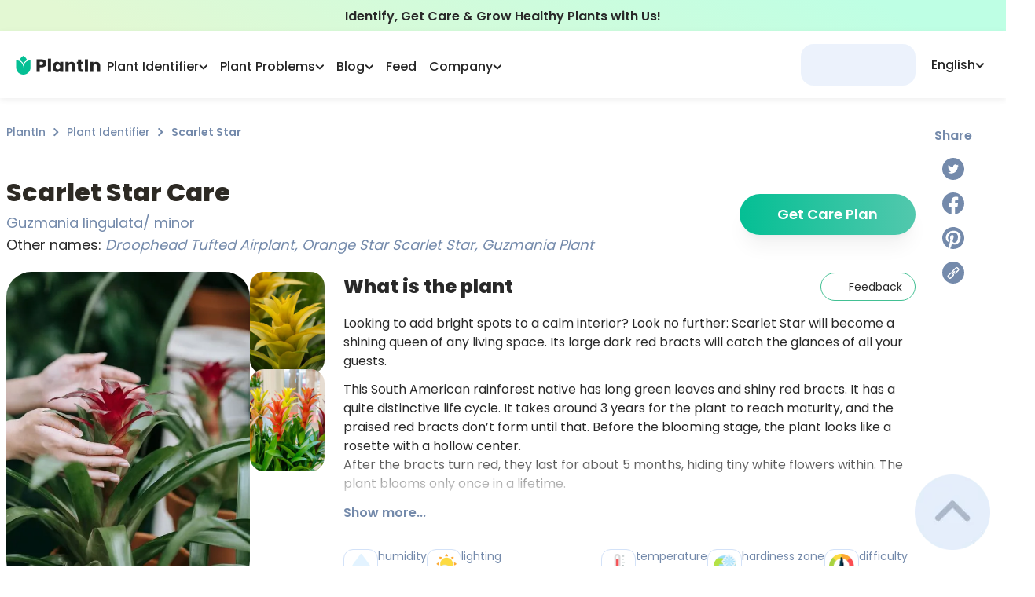

--- FILE ---
content_type: text/html; charset=utf-8
request_url: https://myplantin.com/plant/205
body_size: 59624
content:
<!DOCTYPE html><html lang="en"><head><meta charset="utf-8"><meta name="viewport" content="width=device-width, initial-scale=1.0, maximum-scale=1.0, shrink-to-fit=no"><link rel="preload" as="image" imagesrcset="/_next/static/media/logo.3707044a.svg 1x, /_next/static/media/logo.3707044a.svg 2x"><link rel="preload" as="image" imagesrcset="/_next/static/media/logo-icon.a2273400.svg 1x, /_next/static/media/logo-icon.a2273400.svg 2x"><title>Scarlet Star Plant Care &amp; Growing Basics: Water, Light, Soil, Propagation etc. | PlantIn</title><meta name="robots" content="index,follow"><meta name="description" content="All You should know about Scarlet Star (Guzmania lingulata/ minor) > how to care and characteristics 🌱 PlantIn 🌿 Our best expert are here for your plants!"><link rel="alternate" hreflang="en" href="https://myplantin.com/plant/205"><meta property="og:title" content="Scarlet Star Plant Care &amp; Growing Basics: Water, Light, Soil, Propagation etc. | PlantIn"><meta property="og:description" content="All You should know about Scarlet Star (Guzmania lingulata/ minor) > how to care and characteristics 🌱 PlantIn 🌿 Our best expert are here for your plants!"><meta property="og:url" content="https://myplantin.com/plant/205"><meta property="og:type" content="website"><meta property="og:image" content="https://strapi.myplantin.com/large_pexels_sasha_kim_9412375_d6bdade047.webp"><meta property="og:image:alt" content="Scarlet Star"><meta property="og:image:width" content="110"><meta property="og:image:height" content="119"><link rel="canonical" href="https://myplantin.com/plant/205"><meta name="next-head-count" content="17"><link rel="preconnect" href="https://fonts.googleapis.com"><link rel="preconnect" href="https://fonts.gstatic.com" crossorigin="true"><link rel="apple-touch-icon" sizes="180x180" href="/static/favicon/apple-icon.png"><link rel="icon" type="image/png" sizes="32x32" href="/static/favicon/favicon-32x32.png"><link rel="icon" type="image/png" sizes="16x16" href="/static/favicon/favicon-16x16.png"><link rel="manifest" href="/manifest.json"><script id="organization-ld" type="application/ld+json">{
  "@context": "http://schema.org",
  "@graph": [
    {
      "@type": "Organization",
      "name": "PlantIn",
      "alternateName": "MyPlantIn",
      "description": "Our plant identifier with database of more than 17,000 species is also the best place to Ask the Botanist, get plant watering recommendations, adjust your plant care schedule, try disease identification, and much more!",
      "logo": "https://strapi.myplantin.com/logo_flower_7a37e8bd7d.png?updated_at=2022-04-01T10:41:29.538Z",
      "url": "https://myplantin.com/",
      "sameAs": [
        "https://www.instagram.com/plantin.app/",
        "https://www.facebook.com/plantinapp/",
        "https://www.pinterest.com/plantinapp/",
        "https://vm.tiktok.com/ZMLJfxkLJ/"
      ],
      "contactPoint": [
        {
          "@type": "ContactPoint",
          "email": "mailto:support@plantin.xyz",
          "contactType": "support service"
        }
      ]
    },
    {
      "@context": "https://schema.org",
      "@type": "WebSite",
      "url": "https://myplantin.com/",
      "potentialAction": {
        "@type": "SearchAction",
        "target": {
          "@type": "EntryPoint",
          "urlTemplate": "https://query.myplantin.com/search?q={search_term_string}"
        },
        "query-input": "required name=search_term_string"
      }
    }
  ]
}</script><link rel="preconnect" href="https://fonts.gstatic.com" crossorigin=""><script defer="" nomodule="" src="/_next/static/chunks/polyfills-c67a75d1b6f99dc8.js"></script><script src="/_next/static/chunks/webpack-aa6e5143faa140d8.js" defer=""></script><script src="/_next/static/chunks/framework-3c2b2ea11736477d.js" defer=""></script><script src="/_next/static/chunks/main-3f78a16c092e049c.js" defer=""></script><script src="/_next/static/chunks/pages/_app-71feb9a624ed396b.js" defer=""></script><script src="/_next/static/chunks/29107295-28525274922f6ed7.js" defer=""></script><script src="/_next/static/chunks/d848df63-58f380d8331c1b23.js" defer=""></script><script src="/_next/static/chunks/ff39441c-59c72cec56b40f22.js" defer=""></script><script src="/_next/static/chunks/2962-0fd0331716ed0632.js" defer=""></script><script src="/_next/static/chunks/9669-dde12008986676ee.js" defer=""></script><script src="/_next/static/chunks/5558-9e1365d4f0ca9a6c.js" defer=""></script><script src="/_next/static/chunks/1664-df9db52f29ab4cd8.js" defer=""></script><script src="/_next/static/chunks/4893-b037f0ef94e24d83.js" defer=""></script><script src="/_next/static/chunks/1608-b83363d4ea2342fa.js" defer=""></script><script src="/_next/static/chunks/1621-d77a787f72269d44.js" defer=""></script><script src="/_next/static/chunks/3022-9efd161cd8f49522.js" defer=""></script><script src="/_next/static/chunks/2780-2db17a7322198e4f.js" defer=""></script><script src="/_next/static/chunks/129-80bc5ae7bd7f0854.js" defer=""></script><script src="/_next/static/chunks/8764-b110418c0c21bf75.js" defer=""></script><script src="/_next/static/chunks/1481-3ae48dc9599c1db3.js" defer=""></script><script src="/_next/static/chunks/7536-be9de2f0a16d26fd.js" defer=""></script><script src="/_next/static/chunks/6398-72a8bf0c62a23de8.js" defer=""></script><script src="/_next/static/chunks/8976-c4172209649e9823.js" defer=""></script><script src="/_next/static/chunks/3837-10bfdfd82c9ecc24.js" defer=""></script><script src="/_next/static/chunks/3681-e5a8c234b6326197.js" defer=""></script><script src="/_next/static/chunks/6349-a6675f1586dd6abc.js" defer=""></script><script src="/_next/static/chunks/6668-65a4261ab70aa61c.js" defer=""></script><script src="/_next/static/chunks/8177-6d37c4d624345e83.js" defer=""></script><script src="/_next/static/chunks/2657-89ad796432f63413.js" defer=""></script><script src="/_next/static/chunks/2765-db037f68e8f372ab.js" defer=""></script><script src="/_next/static/chunks/2255-e4aa857ea790e251.js" defer=""></script><script src="/_next/static/chunks/pages/plant/%5Bid%5D-18a7c9f9e7c36d9c.js" defer=""></script><script src="/_next/static/co0jWuMUGoAVRI-RuoRN1/_buildManifest.js" defer=""></script><script src="/_next/static/co0jWuMUGoAVRI-RuoRN1/_ssgManifest.js" defer=""></script><style>@charset "UTF-8";@-webkit-keyframes closeWindow{0%{opacity:1}to{opacity:0}}@-webkit-keyframes pointFade{0%,19.999%,to{opacity:0}20%{opacity:1}}:root{--plantin-color-primary:#46c6a9;--plantin-color-primary-lighter:#4fc2a8;--plantin-color-text-subtitle:#748aab;--plantin-color-secondary:#d3e2f8;--plantin-color-light-blue:#a1c6fe;--plantin-color-light-red:#f8ccd1;--plantin-color-light-purple:#e7def5;--plantin-color-light-green:#badeae;--plantin-color-black:#292929;--plantin-color-primary-text:#42c093;--plantin-color-primary-text-lighter:#50c098;--plantin-color-gray:#91a0b6;--plantin-color-secondary-text:#757575;--plantin-color-icon:#79797d;--plantin-color-text-sub:#748aab;--plantin-color-white:#fff;--plantin-color-red:#f87c7c;--plantin-primary-gradient-start:#34b99a;--plantin-primary-gradient-end:#52c8ad;--plantin-footer-visibility:block;--plantin-h1:64px;--plantin-h2:48px;--plantin-h3:32px;--plantin-h4:24px;--plantin-h5:20px;--plantin-headline:18px;--plantin-body:16px;--plantin-sub:14px;--plantin-fn:12px;--plantin-logo-text-color:#262626;--plantin-header-text-color:#262626}*,:after,:before{box-sizing:border-box;border:0 solid}:after,:before{--tw-content:""}html{line-height:1.5;-webkit-text-size-adjust:100%;-moz-tab-size:4;-o-tab-size:4;tab-size:4;font-family:ui-sans-serif,system-ui,-apple-system,BlinkMacSystemFont,Segoe UI,Roboto,Helvetica Neue,Arial,Noto Sans,sans-serif,Apple Color Emoji,Segoe UI Emoji,Segoe UI Symbol,Noto Color Emoji;font-feature-settings:normal}body{margin:0;line-height:inherit}h1,h2,h3{font-size:inherit;font-weight:inherit}a{text-decoration:inherit}button{font-family:inherit;font-size:100%;font-weight:inherit;line-height:inherit;color:inherit;margin:0;padding:0}button{text-transform:none}[type=button],button{-webkit-appearance:button;background-color:transparent;background-image:none}h1,h2,h3,p{margin:0}ul{list-style:none;margin:0;padding:0}button{cursor:pointer}img,svg{display:block;vertical-align:middle}img{max-width:100%;height:auto}:root{--primary:#04bf94;--dark-primary:#03b687;--darkest-primary:#03b687;--black:#262626;--accent:#91a0b6;--dark-gray:#adb8c8;--gray:#cbd4e3;--light-gray:#d8e1ed;--lightest-gray:#e0e7f1;--subtle-white:#f6f6f6;--white:#fff;--bg:var(--white);--error:#ec6d62;--main-radius:1rem}.no-scrollbar{-ms-overflow-style:none;scrollbar-width:none}.no-scrollbar::-webkit-scrollbar{display:none}html{-webkit-tap-highlight-color:transparent}img{display:inline-block!important}body,html{color:var(--plantin-color-black);margin:0;font-size:16px;font-family:Poppins,-apple-system,BlinkMacSystemFont,Segoe UI,Roboto,Helvetica Neue,Arial,sans-serif,Apple Color Emoji,Segoe UI Emoji,Segoe UI Symbol;font-weight:400;line-height:1.6;--scroll-behavior:auto!important;scroll-behavior:auto!important;max-height:var(--body-height,100vh);box-sizing:border-box;-webkit-font-smoothing:antialiased;-moz-osx-font-smoothing:grayscale;-webkit-text-size-adjust:100%;touch-action:manipulation}@media not all and (-webkit-min-device-pixel-ratio:0),not all and (min-resolution:0.001dpcm){body{height:-webkit-fill-available}}a{scroll-behavior:auto!important}*{box-sizing:border-box}h1,h2,h3,p,span{padding:0;margin:0}p{font-weight:500}button{font-family:inherit}*,:after,:before{box-sizing:inherit}@media print{body{background-color:#fff}}body::-webkit-backdrop{background-color:#fafafa}body::backdrop{background-color:#fafafa}a{color:inherit;text-decoration:none}button,img{outline:none}img{border:none;max-width:100%;vertical-align:middle}button,img{-webkit-user-select:none;-moz-user-select:none;user-select:none}button{padding:0;background:none;text-decoration:none;font-size:inherit;-webkit-tap-highlight-color:transparent}button{-webkit-appearance:none}h1,h2,h3,p,ul{margin:0;padding:0}h1,h2,h3{color:#2d2a24}ul{list-style:none}[type=button]:-moz-focusring,button:-moz-focusring{outline:1px dotted ButtonText}@-webkit-keyframes ellipsis{to{width:1.25em}}*,:after,:before{--tw-border-spacing-x:0;--tw-border-spacing-y:0;--tw-translate-x:0;--tw-translate-y:0;--tw-rotate:0;--tw-skew-x:0;--tw-skew-y:0;--tw-scale-x:1;--tw-scale-y:1;--tw-pan-x: ;--tw-pan-y: ;--tw-pinch-zoom: ;--tw-scroll-snap-strictness:proximity;--tw-ordinal: ;--tw-slashed-zero: ;--tw-numeric-figure: ;--tw-numeric-spacing: ;--tw-numeric-fraction: ;--tw-ring-inset: ;--tw-ring-offset-width:0px;--tw-ring-offset-color:#fff;--tw-ring-color:rgba(59,130,246,.5);--tw-ring-offset-shadow:0 0 #0000;--tw-ring-shadow:0 0 #0000;--tw-shadow:0 0 #0000;--tw-shadow-colored:0 0 #0000;--tw-blur: ;--tw-brightness: ;--tw-contrast: ;--tw-grayscale: ;--tw-hue-rotate: ;--tw-invert: ;--tw-saturate: ;--tw-sepia: ;--tw-drop-shadow: ;--tw-backdrop-blur: ;--tw-backdrop-brightness: ;--tw-backdrop-contrast: ;--tw-backdrop-grayscale: ;--tw-backdrop-hue-rotate: ;--tw-backdrop-invert: ;--tw-backdrop-opacity: ;--tw-backdrop-saturate: ;--tw-backdrop-sepia: }.pointer-events-none{pointer-events:none}.invisible{visibility:hidden}.static{position:static}.fixed{position:fixed}.absolute{position:absolute}.relative{position:relative}.sticky{position:-webkit-sticky;position:sticky}.-right-8{right:-2rem}.bottom-0{bottom:0}.bottom-20{bottom:5rem}.left-0{left:0}.left-auto{left:auto}.right-0{right:0}.right-5{right:1.25rem}.top-0{top:0}.top-1\/2{top:50%}.top-\[140px\]{top:140px}.top-\[160px\]{top:160px}.top-full{top:100%}.z-10{z-index:10}.z-50{z-index:50}.z-\[1\]{z-index:1}.z-\[2\]{z-index:2}.col-span-12{grid-column:span 12/span 12}.col-start-1{grid-column-start:1}.col-end-12{grid-column-end:12}.float-right{float:right}.-m-\[1px\]{margin:-1px}.m-4{margin:1rem}.m-auto{margin:auto}.-my-\[2px\]{margin-top:-2px;margin-bottom:-2px}.mx-0{margin-left:0;margin-right:0}.mx-auto{margin-left:auto;margin-right:auto}.my-3{margin-top:.75rem;margin-bottom:.75rem}.-mb-\[140px\]{margin-bottom:-140px}.-mr-3{margin-right:-.75rem}.-mr-\[20px\]{margin-right:-20px}.-mt-\[80px\]{margin-top:-80px}.mb-0{margin-bottom:0}.mb-1{margin-bottom:.25rem}.mb-3{margin-bottom:.75rem}.mb-4{margin-bottom:1rem}.mb-5{margin-bottom:1.25rem}.mb-6{margin-bottom:1.5rem}.mb-8{margin-bottom:2rem}.ml-\[40px\]{margin-left:40px}.ml-auto{margin-left:auto}.mr-3{margin-right:.75rem}.mr-5{margin-right:1.25rem}.mt-0\.5{margin-top:.125rem}.mt-1{margin-top:.25rem}.mt-10{margin-top:2.5rem}.mt-2{margin-top:.5rem}.mt-3{margin-top:.75rem}.mt-4{margin-top:1rem}.mt-5{margin-top:1.25rem}.mt-7{margin-top:1.75rem}.mt-8{margin-top:2rem}.mt-\[1\.5px\]{margin-top:1.5px}.box-border{box-sizing:border-box}.block{display:block}.inline-block{display:inline-block}.flex{display:flex}.grid{display:grid}.\!hidden{display:none!important}.hidden{display:none}.h-0{height:0}.h-1{height:.25rem}.h-10{height:2.5rem}.h-12{height:3rem}.h-14{height:3.5rem}.h-\[1\.75rem\]{height:1.75rem}.h-\[160px\]{height:160px}.h-\[24px\]{height:24px}.h-\[30px\]{height:30px}.h-\[44px\]{height:44px}.h-\[46\.4px\]{height:46.4px}.h-\[46px\]{height:46px}.h-fit{height:-webkit-fit-content;height:-moz-fit-content;height:fit-content}.h-full{height:100%}.h-max{height:-webkit-max-content;height:-moz-max-content;height:max-content}.max-h-\[110px\]{max-height:110px}.max-h-\[194px\]{max-height:194px}.max-h-\[93px\]{max-height:93px}.min-h-main-mob{min-height:-webkit-fit-content;min-height:-moz-fit-content;min-height:fit-content}.\!w-\[155px\]{width:155px!important}.w-0{width:0}.w-12{width:3rem}.w-14{width:3.5rem}.w-\[1\.75rem\]{width:1.75rem}.w-\[130px\]{width:130px}.w-\[220px\]{width:220px}.w-\[24px\]{width:24px}.w-\[30px\]{width:30px}.w-\[44px\]{width:44px}.w-\[72px\]{width:72px}.w-\[82px\]{width:82px}.w-\[93vw\]{width:93vw}.w-fit{width:-webkit-fit-content;width:-moz-fit-content;width:fit-content}.w-full{width:100%}.w-max{width:-webkit-max-content;width:-moz-max-content;width:max-content}.\!min-w-0{min-width:0!important}.\!min-w-\[100px\]{min-width:100px!important}.\!min-w-\[144px\]{min-width:144px!important}.min-w-\[121px\]{min-width:121px}.min-w-\[146px\]{min-width:146px}.min-w-\[196px\]{min-width:196px}.min-w-max{min-width:-webkit-max-content;min-width:-moz-max-content;min-width:max-content}.max-w-\[110px\]{max-width:110px}.max-w-\[260px\]{max-width:260px}.max-w-\[320px\]{max-width:320px}.max-w-\[500px\]{max-width:500px}.max-w-\[6\.25rem\]{max-width:6.25rem}.max-w-\[960px\]{max-width:960px}.max-w-\[calc\(100vw-1rem\)\]{max-width:calc(100vw - 1rem)}.flex-1{flex:1 1 0%}.flex-none{flex:none}.flex-shrink-0,.shrink-0{flex-shrink:0}.flex-grow{flex-grow:1}.-translate-y-1\/2{--tw-translate-y:-50%}.-translate-y-1\/2{transform:translate(var(--tw-translate-x),var(--tw-translate-y)) rotate(var(--tw-rotate)) skewX(var(--tw-skew-x)) skewY(var(--tw-skew-y)) scaleX(var(--tw-scale-x)) scaleY(var(--tw-scale-y))}.-rotate-90{transform:translate(var(--tw-translate-x),var(--tw-translate-y)) rotate(var(--tw-rotate)) skewX(var(--tw-skew-x)) skewY(var(--tw-skew-y)) scaleX(var(--tw-scale-x)) scaleY(var(--tw-scale-y))}.-rotate-90{--tw-rotate:-90deg}.scale-100{--tw-scale-x:1;--tw-scale-y:1}.scale-100{transform:translate(var(--tw-translate-x),var(--tw-translate-y)) rotate(var(--tw-rotate)) skewX(var(--tw-skew-x)) skewY(var(--tw-skew-y)) scaleX(var(--tw-scale-x)) scaleY(var(--tw-scale-y))}@-webkit-keyframes glowing{0%{box-shadow:0 0 0 #04bf944d}50%{box-shadow:0 0 4px 8px #04bf944d}to{box-shadow:0 0 8px 16px transparent}}@-webkit-keyframes gradienting{0%{background-size:300%;background-position:20% 50%}50%{background-size:300%;background-position:100% 50%}to{background-size:300%;background-position:20% 50%}}@-webkit-keyframes loading{0%,to{opacity:.8}50%{opacity:.5}}@-webkit-keyframes opacity{0%{opacity:0}to{opacity:1}}@-webkit-keyframes pulse{50%{opacity:.5}}@keyframes pulse{50%{opacity:.5}}.animate-pulse{-webkit-animation:pulse 2s cubic-bezier(.4,0,.6,1) infinite;animation:pulse 2s cubic-bezier(.4,0,.6,1) infinite}@-webkit-keyframes rope{0%,to{transform:translateX(0)}25%,75%{transform:translateX(-5px)}50%{transform:translateX(5px)}}@-webkit-keyframes slideMax{0%{transform:translateY(100vh)}to{transform:translateY(0)}}@-webkit-keyframes slideMin{0%{transform:translateY(10px)}to{transform:translateY(0)}}@-webkit-keyframes spin{to{transform:rotate(1turn)}}.cursor-pointer{cursor:pointer}.grid-cols-11{grid-template-columns:repeat(11,minmax(0,1fr))}.grid-cols-5{grid-template-columns:repeat(5,minmax(0,1fr))}.grid-cols-scroller2Items{grid-template-columns:repeat(var(--items),calc(98.5% / 2))}.flex-row{flex-direction:row}.flex-col{flex-direction:column}.flex-col-reverse{flex-direction:column-reverse}.flex-wrap{flex-wrap:wrap}.items-end{align-items:flex-end}.items-center{align-items:center}.items-stretch{align-items:stretch}.justify-center{justify-content:center}.justify-between{justify-content:space-between}.justify-around{justify-content:space-around}.gap-0\.5{gap:.125rem}.gap-1{gap:.25rem}.gap-1\.5{gap:.375rem}.gap-12{gap:3rem}.gap-2{gap:.5rem}.gap-3{gap:.75rem}.gap-4{gap:1rem}.gap-5{gap:1.25rem}.gap-6{gap:1.5rem}.gap-\[25px\]{gap:25px}.gap-x-1{-moz-column-gap:.25rem;column-gap:.25rem}.gap-x-2{-moz-column-gap:.5rem;column-gap:.5rem}.gap-x-6{-moz-column-gap:1.5rem;column-gap:1.5rem}.self-start{align-self:flex-start}.self-center{align-self:center}.justify-self-start{justify-self:start}.justify-self-end{justify-self:end}.overflow-auto{overflow:auto}.overflow-hidden{overflow:hidden}.overflow-scroll{overflow:scroll}.text-ellipsis{text-overflow:ellipsis}.whitespace-normal{white-space:normal}.whitespace-nowrap{white-space:nowrap}.break-words{overflow-wrap:break-word}.rounded-2xl{border-radius:1rem}.rounded-3xl{border-radius:1.5rem}.rounded-\[16px\]{border-radius:16px}.rounded-\[18px\]{border-radius:18px}.rounded-\[20px\]{border-radius:20px}.rounded-\[26px\]{border-radius:26px}.rounded-\[30px\]{border-radius:30px}.rounded-\[32px\]{border-radius:32px}.rounded-full{border-radius:9999px}.rounded-lg{border-radius:.5rem}.rounded-xl{border-radius:.75rem}.border{border-width:1px}.border-2{border-width:2px}.border-t{border-top-width:1px}.border-solid{border-style:solid}.border-none{border-style:none}.border-\[\#becee680\]{border-color:#becee680}.border-grayBlue{--tw-border-opacity:1;border-color:rgb(229 238 251/var(--tw-border-opacity))}.border-primary{--tw-border-opacity:1;border-color:rgb(70 198 169/var(--tw-border-opacity))}.border-primaryText{--tw-border-opacity:1;border-color:rgb(66 192 147/var(--tw-border-opacity))}.border-secondary{--tw-border-opacity:1;border-color:rgb(211 226 248/var(--tw-border-opacity))}.border-secondaryText{--tw-border-opacity:1;border-color:rgb(117 117 117/var(--tw-border-opacity))}.border-opacity-60{--tw-border-opacity:0.6}.bg-\[\#e4ecf8\]{--tw-bg-opacity:1;background-color:rgb(228 236 248/var(--tw-bg-opacity))}.bg-\[white\!important\]{background-color:#fff!important}.bg-grayBlue{--tw-bg-opacity:1;background-color:rgb(229 238 251/var(--tw-bg-opacity))}.bg-menu{--tw-bg-opacity:1;background-color:rgb(228 239 255/var(--tw-bg-opacity))}.bg-secondary{--tw-bg-opacity:1;background-color:rgb(211 226 248/var(--tw-bg-opacity))}.bg-transparent{background-color:hsla(0,0%,100%,0)}.bg-white{--tw-bg-opacity:1;background-color:rgb(255 255 255/var(--tw-bg-opacity))}.bg-gradient-to-r{background-image:linear-gradient(to right,var(--tw-gradient-stops))}.bg-greenGradient{background-image:linear-gradient(207.11deg,#beffe4 12.24%,#e3f8d3 90.4%)}.from-\[\#04BF94\]{--tw-gradient-from:#04bf94;--tw-gradient-to:rgba(4,191,148,0);--tw-gradient-stops:var(--tw-gradient-from),var(--tw-gradient-to)}.from-primaryGradientStart{--tw-gradient-from:#34b99a;--tw-gradient-to:rgba(52,185,154,0);--tw-gradient-stops:var(--tw-gradient-from),var(--tw-gradient-to)}.from-primaryText{--tw-gradient-from:#42c093;--tw-gradient-to:rgba(66,192,147,0);--tw-gradient-stops:var(--tw-gradient-from),var(--tw-gradient-to)}.to-\[\#52C8AD\]{--tw-gradient-to:#52c8ad}.to-gradientEnd{--tw-gradient-to:#52c8ad}.stroke-headerText{stroke:var(--plantin-header-text-color)}.stroke-textSub{stroke:#748aab}.object-cover{-o-object-fit:cover;object-fit:cover}.\!p-3{padding:.75rem!important}.p-0\.5{padding:.125rem}.p-10{padding:2.5rem}.p-3{padding:.75rem}.p-3\.5{padding:.875rem}.p-4{padding:1rem}.p-5{padding:1.25rem}.\!px-4{padding-left:1rem!important;padding-right:1rem!important}.\!py-1\.5{padding-top:.375rem!important;padding-bottom:.375rem!important}.\!py-\[10px\]{padding-top:10px!important;padding-bottom:10px!important}.px-10{padding-left:2.5rem;padding-right:2.5rem}.px-2{padding-left:.5rem;padding-right:.5rem}.px-3{padding-left:.75rem;padding-right:.75rem}.px-4{padding-left:1rem;padding-right:1rem}.px-5{padding-left:1.25rem;padding-right:1.25rem}.px-6{padding-left:1.5rem;padding-right:1.5rem}.px-8{padding-left:2rem;padding-right:2rem}.px-\[0\.5rem\]{padding-left:.5rem;padding-right:.5rem}.py-1{padding-top:.25rem;padding-bottom:.25rem}.py-10{padding-top:2.5rem;padding-bottom:2.5rem}.py-2{padding-top:.5rem;padding-bottom:.5rem}.py-3{padding-top:.75rem;padding-bottom:.75rem}.py-4{padding-top:1rem;padding-bottom:1rem}.py-6{padding-top:1.5rem;padding-bottom:1.5rem}.py-8{padding-top:2rem;padding-bottom:2rem}.py-\[9px\]{padding-top:9px;padding-bottom:9px}.\!pb-2{padding-bottom:.5rem!important}.pb-2{padding-bottom:.5rem}.pb-4{padding-bottom:1rem}.pb-6{padding-bottom:1.5rem}.pl-0{padding-left:0}.pl-2{padding-left:.5rem}.pl-4{padding-left:1rem}.pr-3{padding-right:.75rem}.pr-8{padding-right:2rem}.pt-1{padding-top:.25rem}.pt-2{padding-top:.5rem}.pt-4{padding-top:1rem}.pt-6{padding-top:1.5rem}.text-left{text-align:left}.text-center{text-align:center}.\!text-14{font-size:14px!important}.text-12{font-size:12px}.text-14{font-size:14px}.text-16{font-size:16px}.text-18{font-size:18px}.text-20{font-size:20px}.text-24{font-size:24px}.text-headline{font-size:18px}.text-sub{font-size:14px}.\!font-medium{font-weight:500!important}.font-\[400\]{font-weight:400}.font-bold{font-weight:700}.font-medium{font-weight:500}.font-normal{font-weight:400}.font-semibold{font-weight:600}.italic{font-style:italic}.leading-5{line-height:1.25rem}.leading-\[0\]{line-height:0}.leading-normal{line-height:1.5}.text-\[\#133B75\]{--tw-text-opacity:1;color:rgb(19 59 117/var(--tw-text-opacity))}.text-headerText{color:var(--plantin-header-text-color)}.text-primary{--tw-text-opacity:1;color:rgb(70 198 169/var(--tw-text-opacity))}.text-primaryGradientStart{--tw-text-opacity:1;color:rgb(52 185 154/var(--tw-text-opacity))}.text-primaryText{--tw-text-opacity:1;color:rgb(66 192 147/var(--tw-text-opacity))}.text-secondaryText{--tw-text-opacity:1;color:rgb(117 117 117/var(--tw-text-opacity))}.text-textSub,.text-textSubtitle{--tw-text-opacity:1;color:rgb(116 138 171/var(--tw-text-opacity))}.text-white{--tw-text-opacity:1;color:rgb(255 255 255/var(--tw-text-opacity))}.underline{-webkit-text-decoration-line:underline;text-decoration-line:underline}.underline-offset-2{text-underline-offset:2px}.opacity-0{opacity:0}.opacity-100{opacity:1}.opacity-50{opacity:.5}.shadow-lg{box-shadow:var(--tw-ring-offset-shadow,0 0 #0000),var(--tw-ring-shadow,0 0 #0000),var(--tw-shadow)}.shadow-lg{--tw-shadow:0 10px 15px -3px rgba(0,0,0,.1),0 4px 6px -4px rgba(0,0,0,.1);--tw-shadow-colored:0 10px 15px -3px var(--tw-shadow-color),0 4px 6px -4px var(--tw-shadow-color)}.shadow-md{--tw-shadow:0 4px 6px -1px rgba(0,0,0,.1),0 2px 4px -2px rgba(0,0,0,.1);--tw-shadow-colored:0 4px 6px -1px var(--tw-shadow-color),0 2px 4px -2px var(--tw-shadow-color)}.shadow-md,.shadow-navBar{box-shadow:var(--tw-ring-offset-shadow,0 0 #0000),var(--tw-ring-shadow,0 0 #0000),var(--tw-shadow)}.shadow-navBar{--tw-shadow:0px 2px 8px rgba(0,0,0,.07);--tw-shadow-colored:0px 2px 8px var(--tw-shadow-color)}.shadow-xl{box-shadow:var(--tw-ring-offset-shadow,0 0 #0000),var(--tw-ring-shadow,0 0 #0000),var(--tw-shadow)}.shadow-xl{--tw-shadow:0 20px 25px -5px rgba(0,0,0,.1),0 8px 10px -6px rgba(0,0,0,.1);--tw-shadow-colored:0 20px 25px -5px var(--tw-shadow-color),0 8px 10px -6px var(--tw-shadow-color)}.shadow-\[\#0000000D\],.shadow-shadow{--tw-shadow-color:#0000000d;--tw-shadow:var(--tw-shadow-colored)}.transition-\[color\]{transition-property:color;transition-timing-function:cubic-bezier(.4,0,.2,1);transition-duration:.15s}.transition-\[stroke\]{transition-property:stroke;transition-timing-function:cubic-bezier(.4,0,.2,1);transition-duration:.15s}.transition-\[visibility\2c opacity\2c margin\]{transition-property:visibility,opacity,margin;transition-timing-function:cubic-bezier(.4,0,.2,1);transition-duration:.15s}.transition-colors{transition-property:color,background-color,border-color,fill,stroke,-webkit-text-decoration-color;transition-property:color,background-color,border-color,text-decoration-color,fill,stroke;transition-property:color,background-color,border-color,text-decoration-color,fill,stroke,-webkit-text-decoration-color;transition-timing-function:cubic-bezier(.4,0,.2,1);transition-duration:.15s}.transition-transform{transition-property:transform;transition-timing-function:cubic-bezier(.4,0,.2,1)}.transition-transform{transition-duration:.15s}.duration-200{transition-duration:.2s}.duration-300{transition-duration:.3s}.ease-in-out{transition-timing-function:cubic-bezier(.4,0,.2,1)}.will-change-transform{will-change:transform}.line-clamp-2{overflow:hidden;display:-webkit-box;-webkit-box-orient:vertical}.line-clamp-2{-webkit-line-clamp:2}.line-clamp-3{-webkit-line-clamp:3}.line-clamp-3{overflow:hidden;display:-webkit-box;-webkit-box-orient:vertical}.before\:absolute:before{content:var(--tw-content);position:absolute}.before\:-top-2:before{content:var(--tw-content);top:-.5rem}.before\:left-0:before{content:var(--tw-content);left:0}.before\:right-0:before{content:var(--tw-content);right:0}.before\:z-10:before{content:var(--tw-content);z-index:10}.before\:block:before{content:var(--tw-content);display:block}.before\:h-2:before{content:var(--tw-content);height:.5rem}.before\:h-\[68px\]:before{content:var(--tw-content);height:68px}.before\:w-full:before{content:var(--tw-content);width:100%}.before\:-translate-y-full:before{content:var(--tw-content);--tw-translate-y:-100%;transform:translate(var(--tw-translate-x),var(--tw-translate-y)) rotate(var(--tw-rotate)) skewX(var(--tw-skew-x)) skewY(var(--tw-skew-y)) scaleX(var(--tw-scale-x)) scaleY(var(--tw-scale-y))}.before\:bg-gradient-to-t:before{content:var(--tw-content);background-image:linear-gradient(to top,var(--tw-gradient-stops))}.before\:from-\[\#ffffff\]:before{content:var(--tw-content);--tw-gradient-from:#fff;--tw-gradient-to:hsla(0,0%,100%,0);--tw-gradient-stops:var(--tw-gradient-from),var(--tw-gradient-to)}.before\:to-\[\#ffffff00\]:before{content:var(--tw-content);--tw-gradient-to:#ffffff00}.before\:first-letter\:content-\[\"\"\]:before:first-letter{--tw-content:"";content:var(--tw-content)}.after\:absolute:after{content:var(--tw-content);position:absolute}.after\:-bottom-1:after{content:var(--tw-content);bottom:-.25rem}.after\:left-0:after{content:var(--tw-content);left:0}.after\:h-0\.5:after{content:var(--tw-content);height:.125rem}.after\:w-\[0\%\]:after{content:var(--tw-content);width:0}@-webkit-keyframes lineShrink{0%{content:var(--tw-content);width:0}to{content:var(--tw-content);width:100%}}.after\:bg-primaryText:after{content:var(--tw-content);--tw-bg-opacity:1;background-color:rgb(66 192 147/var(--tw-bg-opacity))}.after\:opacity-0:after{content:var(--tw-content);opacity:0}.after\:transition-\[opacity\2c width\]:after{content:var(--tw-content);transition-property:opacity,width;transition-timing-function:cubic-bezier(.4,0,.2,1);transition-duration:.15s}.after\:content-\[\"\"\]:after{--tw-content:"";content:var(--tw-content)}.last\:mb-0:last-child{margin-bottom:0}.hover\:\!border-primaryText:hover{--tw-border-opacity:1!important;border-color:rgb(66 192 147/var(--tw-border-opacity))!important}.hover\:border-\[\#24E5B9\]:hover{--tw-border-opacity:1;border-color:rgb(36 229 185/var(--tw-border-opacity))}.hover\:border-\[\#c6d4e8\]:hover{--tw-border-opacity:1;border-color:rgb(198 212 232/var(--tw-border-opacity))}.hover\:bg-\[\#f3f7fe\]:hover{--tw-bg-opacity:1;background-color:rgb(243 247 254/var(--tw-bg-opacity))}.hover\:bg-gradient-to-r:hover{background-image:linear-gradient(to right,var(--tw-gradient-stops))}.hover\:from-\[\#06D3A4\]:hover{--tw-gradient-from:#06d3a4;--tw-gradient-to:rgba(6,211,164,0);--tw-gradient-stops:var(--tw-gradient-from),var(--tw-gradient-to)}.hover\:from-\[\#4AD0B1\]:hover{--tw-gradient-from:#4ad0b1;--tw-gradient-to:rgba(74,208,177,0);--tw-gradient-stops:var(--tw-gradient-from),var(--tw-gradient-to)}.hover\:to-\[\#19EABA\]:hover{--tw-gradient-to:#19eaba}.hover\:to-\[\#60E7C8\]:hover{--tw-gradient-to:#60e7c8}.hover\:\!text-primaryText:hover{--tw-text-opacity:1!important;color:rgb(66 192 147/var(--tw-text-opacity))!important}.hover\:text-\[\#24E5B9\]:hover{--tw-text-opacity:1;color:rgb(36 229 185/var(--tw-text-opacity))}.hover\:text-primaryText:hover{--tw-text-opacity:1;color:rgb(66 192 147/var(--tw-text-opacity))}.hover\:opacity-100:hover{opacity:1}.hover\:shadow-lg:hover{--tw-shadow:0 10px 15px -3px rgba(0,0,0,.1),0 4px 6px -4px rgba(0,0,0,.1);--tw-shadow-colored:0 10px 15px -3px var(--tw-shadow-color),0 4px 6px -4px var(--tw-shadow-color);box-shadow:var(--tw-ring-offset-shadow,0 0 #0000),var(--tw-ring-shadow,0 0 #0000),var(--tw-shadow)}.hover\:brightness-75:hover{--tw-brightness:brightness(.75)}.hover\:brightness-75:hover{filter:var(--tw-blur) var(--tw-brightness) var(--tw-contrast) var(--tw-grayscale) var(--tw-hue-rotate) var(--tw-invert) var(--tw-saturate) var(--tw-sepia) var(--tw-drop-shadow)}.hover\:saturate-150:hover{--tw-saturate:saturate(1.5);filter:var(--tw-blur) var(--tw-brightness) var(--tw-contrast) var(--tw-grayscale) var(--tw-hue-rotate) var(--tw-invert) var(--tw-saturate) var(--tw-sepia) var(--tw-drop-shadow)}.disabled\:cursor-not-allowed:disabled{cursor:not-allowed}.disabled\:opacity-70:disabled{opacity:.7}.group\/item:hover .group-hover\/item\:visible{visibility:visible}.group\/item:hover .group-hover\/item\:mt-2{margin-top:.5rem}.group:hover .group-hover\:scale-105{transform:translate(var(--tw-translate-x),var(--tw-translate-y)) rotate(var(--tw-rotate)) skewX(var(--tw-skew-x)) skewY(var(--tw-skew-y)) scaleX(var(--tw-scale-x)) scaleY(var(--tw-scale-y))}.group:hover .group-hover\:scale-105{--tw-scale-x:1.05;--tw-scale-y:1.05}.group\/item:hover .group-hover\/item\:stroke-primaryText{stroke:#42c093}.group\/item:hover .group-hover\/item\:text-primaryText{--tw-text-opacity:1;color:rgb(66 192 147/var(--tw-text-opacity))}.group\/item:hover .group-hover\/item\:opacity-100{opacity:1}.group\/link:hover .group-hover\/link\:after\:w-\[100\%\]:after{content:var(--tw-content);width:100%}.group\/link:hover .group-hover\/link\:after\:opacity-100:after{content:var(--tw-content);opacity:1}@media not all and (min-width:768px){.max-md\:mt-4{margin-top:1rem}}@media (min-width:10px){.min-\[10px\]\:text-10{font-size:10px}}@media (min-width:640px){.sm\:left-0{left:0}.sm\:block{display:block}.sm\:flex{display:flex}.sm\:hidden{display:none}.sm\:max-h-\[124px\]{max-height:124px}.sm\:max-h-\[400px\]{max-height:400px}.sm\:w-\[95px\]{width:95px}.sm\:gap-3\.5{gap:.875rem}.sm\:gap-x-2{-moz-column-gap:.5rem;column-gap:.5rem}.sm\:gap-x-4{-moz-column-gap:1rem;column-gap:1rem}.sm\:text-16{font-size:16px}.min-\[640px\]\:flex{display:flex}}@media (min-width:768px){.md\:invisible{visibility:hidden}.md\:bottom-5{bottom:1.25rem}.md\:col-start-6{grid-column-start:6}.md\:col-end-13{grid-column-end:13}.md\:mx-0{margin-left:0;margin-right:0}.md\:mb-0{margin-bottom:0}.md\:mr-0{margin-right:0}.md\:mt-10{margin-top:2.5rem}.md\:mt-12{margin-top:3rem}.md\:mt-16{margin-top:4rem}.md\:mt-9{margin-top:2.25rem}.md\:block{display:block}.md\:flex{display:flex}.md\:grid{display:grid}.md\:hidden{display:none}.md\:h-\[220px\]{height:220px}.md\:h-\[32px\]{height:32px}.md\:h-\[53px\]{height:53px}.md\:h-full{height:100%}.md\:max-h-fit{max-height:-webkit-fit-content;max-height:-moz-fit-content;max-height:fit-content}.md\:min-h-\[32px\]{min-height:32px}.md\:min-h-main-desc{min-height:calc(var(--body-height) - 470px)}.md\:w-\[32px\]{width:32px}.md\:w-fit{width:-webkit-fit-content;width:-moz-fit-content;width:fit-content}.md\:w-full{width:100%}.md\:w-max{width:-webkit-max-content;width:-moz-max-content;width:max-content}.md\:min-w-\[32px\]{min-width:32px}.md\:grid-cols-scroller3Items{grid-template-columns:repeat(var(--items),calc(98.5% / 3))}.md\:flex-row{flex-direction:row}.md\:flex-col{flex-direction:column}.md\:items-center{align-items:center}.md\:justify-between{justify-content:space-between}.md\:gap-1{gap:.25rem}.md\:gap-3{gap:.75rem}.md\:gap-6{gap:1.5rem}.md\:gap-8{gap:2rem}.md\:overflow-auto{overflow:auto}.md\:p-3{padding:.75rem}.md\:px-2{padding-left:.5rem;padding-right:.5rem}.md\:px-6{padding-left:1.5rem;padding-right:1.5rem}.md\:py-4{padding-top:1rem;padding-bottom:1rem}.md\:py-\[10px\]{padding-top:10px;padding-bottom:10px}.md\:pb-\[120px\]{padding-bottom:120px}.md\:text-14{font-size:14px}.md\:text-16{font-size:16px}.md\:text-18{font-size:18px}.md\:text-20{font-size:20px}.md\:text-24{font-size:24px}.md\:text-32{font-size:32px}.md\:opacity-60{opacity:.6}}@media (min-width:1024px){.lg\:mt-2{margin-top:.5rem}.lg\:\!block{display:block!important}.lg\:block{display:block}.lg\:flex{display:flex}.lg\:hidden{display:none}.lg\:h-\[220px\]{height:220px}.lg\:max-w-\[1140px\]{max-width:1140px}.lg\:translate-x-0{--tw-translate-x:0px;transform:translate(var(--tw-translate-x),var(--tw-translate-y)) rotate(var(--tw-rotate)) skewX(var(--tw-skew-x)) skewY(var(--tw-skew-y)) scaleX(var(--tw-scale-x)) scaleY(var(--tw-scale-y))}.lg\:grid-cols-scroller4Items{grid-template-columns:repeat(var(--items),calc(98.5% / 4))}.lg\:flex-row{flex-direction:row}.lg\:flex-col{flex-direction:column}.lg\:justify-start{justify-content:flex-start}.lg\:justify-self-center{justify-self:center}.lg\:px-5{padding-left:1.25rem;padding-right:1.25rem}.lg\:py-12{padding-top:3rem;padding-bottom:3rem}.lg\:text-16{font-size:16px}.lg\:text-48{font-size:48px}}@media (min-width:1280px){.xl\:sticky{position:-webkit-sticky;position:sticky}.xl\:col-span-7{grid-column:span 7/span 7}.xl\:col-start-5{grid-column-start:5}.xl\:col-start-8{grid-column-start:8}.xl\:col-end-12{grid-column-end:12}.xl\:-mb-1{margin-bottom:-.25rem}.xl\:mb-4{margin-bottom:1rem}.xl\:block{display:block}.xl\:flex{display:flex}.xl\:grid{display:grid}.xl\:hidden{display:none}.xl\:max-w-\[1320px\]{max-width:1320px}.xl\:-translate-x-4{--tw-translate-x:-1rem}.xl\:-translate-x-4{transform:translate(var(--tw-translate-x),var(--tw-translate-y)) rotate(var(--tw-rotate)) skewX(var(--tw-skew-x)) skewY(var(--tw-skew-y)) scaleX(var(--tw-scale-x)) scaleY(var(--tw-scale-y))}.xl\:gap-x-2{-moz-column-gap:.5rem;column-gap:.5rem}.xl\:gap-x-5{-moz-column-gap:1.25rem;column-gap:1.25rem}}.\[\&\>span\]\:py-\[10px\]>span{padding-top:10px;padding-bottom:10px}.swiper{margin-left:-34px!important;margin-right:-34px!important;padding-left:34px!important;padding-right:34px!important}.swiper:before{left:-1px;background:#fff}.swiper:after{right:-1px;background:#fff}.swiper-button-next,.swiper-button-prev{user-select:none;-moz-user-select:none;-webkit-user-select:none;position:absolute;top:50%;margin-top:-24px;z-index:3;width:48px;height:48px;background-image:linear-gradient(90deg,#34b99a,#52c8ad);border-radius:50%;cursor:pointer;transition:opacity .15s ease-in-out;-o-transition:opacity .15s ease-in-out;-ms-transition:opacity .15s ease-in-out;-moz-transition:opacity .15s ease-in-out;-webkit-transition:opacity .15s ease-in-out}.swiper-button-prev{left:0}.swiper-button-next{right:0}.swiper-button-next:hover,.swiper-button-prev:hover{background-image:linear-gradient(90deg,#4ad0b1,#19eaba)}.swiper-button-next:before,.swiper-button-prev:before{content:"";display:block;width:100%;height:100%;background:url(/icons/arrow.svg) no-repeat 50%;position:relative;z-index:4;border-radius:50%}.swiper-button-prev:before{transform:scaleX(-1);-o-transform:scaleX(-1);-ms-transform:scaleX(-1);-moz-transform:scaleX(-1);-webkit-transform:scaleX(-1)}.slider-full{height:auto!important}.slider-section{overflow:visible!important}@media (max-width:1399px){.swiper{margin-left:-96px!important;margin-right:-96px!important;padding-left:96px!important;padding-right:96px!important}.swiper-button-prev{left:82px}.swiper-button-next{right:82px}.swiper:after,.swiper:before{display:none}}@media (max-width:767px){.swiper-button-next,.swiper-button-prev{display:none!important}.slider-default .swiper-slide{width:80vw!important}}@media (min-width:1024px){.slider-section .swiper-slide{opacity:.65;transition:opacity .15s ease-in-out;-o-transition:opacity .15s ease-in-out;-ms-transition:opacity .15s ease-in-out;-moz-transition:opacity .15s ease-in-out;-webkit-transition:opacity .15s ease-in-out}}a{cursor:pointer}.fix-safari-overflow{-webkit-mask-image:-webkit-radial-gradient(#fff,#000)}.plant-description_plantDescription__images__gJTi_{grid-column:1/5}.plant-description_plantDescription__paragraphs__5kmLO{margin-bottom:.75rem}.plant-description_plantImages__photoSmall__thg0i{-o-object-fit:cover;object-fit:cover;border-radius:18px;width:95px;height:124px}.plant-description_showMore__lugoB{font-style:normal;font-weight:600;font-size:16px;line-height:150%;color:#748aab;cursor:pointer;margin-top:-8px}@media (max-width:1399px){.plant-description_plantImages__photoSmall__thg0i{width:100%;height:130px}}@media (max-width:991px){.plant-description_plantDescription__paragraphs__5kmLO{margin-bottom:.5rem}.plant-description_plantDescription__images__gJTi_{grid-column:1/6}}@media (max-width:767px){.plant-description_plantImages__photoSmall__thg0i{height:100%;border-radius:.75rem}}ul.markdown_plantBullet__XB6Sd li{list-style-type:disc}.plant-section_plantSection__BrSg_{padding-inline:.5rem;position:relative}.plant-section_plantSection__content__fI8Nf{display:grid;grid-template-columns:repeat(12,1fr);gap:1.5rem}.plant-section_plantSection__plant__fdskV{grid-column:1/12}@media (max-width:768px){.plant-section_plantSection__plant__fdskV{grid-column:1/13}}.footer-social-links_socialLinks__9SL5r{display:flex;flex-direction:column;align-items:flex-start}.footer-social-links_container__rMAZn{width:100%;height:100%;display:flex;flex-direction:column}.footer-social-links_socialLinks__9SL5r .footer-social-links_container__rMAZn>*,.footer-social-links_socialLinks__9SL5r>*{margin-bottom:.5rem!important}.footer-social-links_actions__heading__BYAns{margin:0 0 .3rem;font-weight:700;font-size:var(--plantin-headline)}@media (max-width:992px){.footer-social-links_socialLinks__9SL5r{width:100px}.footer-social-links_container__rMAZn{flex-direction:row;gap:16px}.footer-social-links_container__rMAZn a{margin-right:.5rem}.footer-social-links_actions__heading__BYAns{font-size:var(--plantin-sub)}}@media (max-width:576px){.footer-social-links_socialLinks__9SL5r{width:100%}.footer-social-links_container__rMAZn{flex-direction:column;gap:0}}.footer-site-map_footerSiteMap__menu__EafHG{display:flex;width:-webkit-fit-content;width:-moz-fit-content;width:fit-content;flex-direction:column;min-width:-webkit-fit-content;min-width:-moz-fit-content;min-width:fit-content;gap:.5rem}.footer-site-map_menu__category__KXShJ{font-size:var(--plantin-body);font-weight:700;padding:0;margin:0}.footer-site-map_category__sub__MOuso{font-size:var(--plantin-sub);cursor:pointer}@media (max-width:992px){.footer-site-map_footerSiteMap__menu__EafHG{margin-right:1rem}.footer-site-map_category__sub__MOuso,.footer-site-map_menu__category__KXShJ{font-size:var(--plantin-sub)}}.footer_footer__content__YVgUV{display:flex;flex-direction:column;justify-content:center;align-items:center;max-width:calc(1294px - 2rem);padding:2.5rem 1rem 0;width:100%;margin:0 auto}.footer_footer__information__XkSS9{display:grid;grid-template-areas:"logo map1 map2 map3 actions";grid-template-columns:minmax(100px,270px) repeat(3,fit-content(100%)) .2fr;grid-column-gap:8%;width:100%}.footer_footer__logo__MAt9D{grid-area:logo}.footer_footer__description__rfOhs{margin-top:12px;font-style:normal;font-weight:400;font-size:12px;line-height:18px;color:var(--plantin-color-black);text-align:left}.footer_footer__map1__gEKCO{grid-area:map1}.footer_footer__map2__uZw1Y{grid-area:map2}.footer_footer__map3__XkJnd{grid-area:map3}.footer_footer__actions__5Itqi{grid-area:actions}.footer_footer__rights__vhBeJ{padding:1rem 0;font-size:var(--plantin-sub)}@media (max-width:992px){.footer_footer__description__rfOhs,.footer_footer__rights__vhBeJ{font-size:var(--plantin-fn)}.footer_footer__information__XkSS9{grid-template-areas:"map1 map2 map3" "actions actions actions" "logo logo logo";grid-template-columns:1fr 1fr;gap:1rem}.footer_footer__logo__MAt9D{display:flex;flex-direction:column;align-items:center}.footer_footer__logo__MAt9D>svg{display:none}.footer_footer__description__rfOhs{margin-top:5px;text-align:center}.footer_footer__actions__5Itqi{grid-area:unset}}@media (max-width:576px){.footer_footer__information__XkSS9{grid-template-areas:"map1 map2" "map3 actions" "logo logo"}}:root{--swiper-theme-color:#007aff}.swiper{margin-left:auto;margin-right:auto;position:relative;overflow:hidden;list-style:none;padding:0;z-index:1;display:block}.swiper-wrapper{position:relative;width:100%;height:100%;z-index:1;display:flex;transition-property:transform;transition-timing-function:var(--swiper-wrapper-transition-timing-function,initial);box-sizing:content-box}.swiper-wrapper{transform:translateZ(0)}.swiper-slide{flex-shrink:0;width:100%;height:100%;position:relative;transition-property:transform;display:block}@-webkit-keyframes swiper-preloader-spin{0%{transform:rotate(0deg)}to{transform:rotate(1turn)}}</style><link rel="stylesheet" href="/_next/static/css/163cc89d99288e14.css" data-n-g="" media="print" onload="this.media='all'"><noscript><link rel="stylesheet" href="/_next/static/css/163cc89d99288e14.css"></noscript><link rel="stylesheet" href="/_next/static/css/b9dae0b2099f9a8c.css" data-n-p="" media="print" onload="this.media='all'"><noscript><link rel="stylesheet" href="/_next/static/css/b9dae0b2099f9a8c.css"></noscript><noscript data-n-css=""></noscript><style data-href="https://fonts.googleapis.com/css2?family=Poppins:wght@400;500;600;800&amp;display=swap">@font-face{font-family:'Poppins';font-style:normal;font-weight:400;font-display:swap;src:url(https://fonts.gstatic.com/l/font?kit=pxiEyp8kv8JHgFVrFJM&skey=87759fb096548f6d&v=v24) format('woff')}@font-face{font-family:'Poppins';font-style:normal;font-weight:500;font-display:swap;src:url(https://fonts.gstatic.com/l/font?kit=pxiByp8kv8JHgFVrLGT9V1g&skey=d4526a9b64c21b87&v=v24) format('woff')}@font-face{font-family:'Poppins';font-style:normal;font-weight:600;font-display:swap;src:url(https://fonts.gstatic.com/l/font?kit=pxiByp8kv8JHgFVrLEj6V1g&skey=ce7ef9d62ca89319&v=v24) format('woff')}@font-face{font-family:'Poppins';font-style:normal;font-weight:800;font-display:swap;src:url(https://fonts.gstatic.com/l/font?kit=pxiByp8kv8JHgFVrLDD4V1g&skey=f01e006f58df81ac&v=v24) format('woff')}@font-face{font-family:'Poppins';font-style:normal;font-weight:400;font-display:swap;src:url(https://fonts.gstatic.com/s/poppins/v24/pxiEyp8kv8JHgFVrJJbecnFHGPezSQ.woff2) format('woff2');unicode-range:U+0900-097F,U+1CD0-1CF9,U+200C-200D,U+20A8,U+20B9,U+20F0,U+25CC,U+A830-A839,U+A8E0-A8FF,U+11B00-11B09}@font-face{font-family:'Poppins';font-style:normal;font-weight:400;font-display:swap;src:url(https://fonts.gstatic.com/s/poppins/v24/pxiEyp8kv8JHgFVrJJnecnFHGPezSQ.woff2) format('woff2');unicode-range:U+0100-02BA,U+02BD-02C5,U+02C7-02CC,U+02CE-02D7,U+02DD-02FF,U+0304,U+0308,U+0329,U+1D00-1DBF,U+1E00-1E9F,U+1EF2-1EFF,U+2020,U+20A0-20AB,U+20AD-20C0,U+2113,U+2C60-2C7F,U+A720-A7FF}@font-face{font-family:'Poppins';font-style:normal;font-weight:400;font-display:swap;src:url(https://fonts.gstatic.com/s/poppins/v24/pxiEyp8kv8JHgFVrJJfecnFHGPc.woff2) format('woff2');unicode-range:U+0000-00FF,U+0131,U+0152-0153,U+02BB-02BC,U+02C6,U+02DA,U+02DC,U+0304,U+0308,U+0329,U+2000-206F,U+20AC,U+2122,U+2191,U+2193,U+2212,U+2215,U+FEFF,U+FFFD}@font-face{font-family:'Poppins';font-style:normal;font-weight:500;font-display:swap;src:url(https://fonts.gstatic.com/s/poppins/v24/pxiByp8kv8JHgFVrLGT9Z11lFd2JQEl8qw.woff2) format('woff2');unicode-range:U+0900-097F,U+1CD0-1CF9,U+200C-200D,U+20A8,U+20B9,U+20F0,U+25CC,U+A830-A839,U+A8E0-A8FF,U+11B00-11B09}@font-face{font-family:'Poppins';font-style:normal;font-weight:500;font-display:swap;src:url(https://fonts.gstatic.com/s/poppins/v24/pxiByp8kv8JHgFVrLGT9Z1JlFd2JQEl8qw.woff2) format('woff2');unicode-range:U+0100-02BA,U+02BD-02C5,U+02C7-02CC,U+02CE-02D7,U+02DD-02FF,U+0304,U+0308,U+0329,U+1D00-1DBF,U+1E00-1E9F,U+1EF2-1EFF,U+2020,U+20A0-20AB,U+20AD-20C0,U+2113,U+2C60-2C7F,U+A720-A7FF}@font-face{font-family:'Poppins';font-style:normal;font-weight:500;font-display:swap;src:url(https://fonts.gstatic.com/s/poppins/v24/pxiByp8kv8JHgFVrLGT9Z1xlFd2JQEk.woff2) format('woff2');unicode-range:U+0000-00FF,U+0131,U+0152-0153,U+02BB-02BC,U+02C6,U+02DA,U+02DC,U+0304,U+0308,U+0329,U+2000-206F,U+20AC,U+2122,U+2191,U+2193,U+2212,U+2215,U+FEFF,U+FFFD}@font-face{font-family:'Poppins';font-style:normal;font-weight:600;font-display:swap;src:url(https://fonts.gstatic.com/s/poppins/v24/pxiByp8kv8JHgFVrLEj6Z11lFd2JQEl8qw.woff2) format('woff2');unicode-range:U+0900-097F,U+1CD0-1CF9,U+200C-200D,U+20A8,U+20B9,U+20F0,U+25CC,U+A830-A839,U+A8E0-A8FF,U+11B00-11B09}@font-face{font-family:'Poppins';font-style:normal;font-weight:600;font-display:swap;src:url(https://fonts.gstatic.com/s/poppins/v24/pxiByp8kv8JHgFVrLEj6Z1JlFd2JQEl8qw.woff2) format('woff2');unicode-range:U+0100-02BA,U+02BD-02C5,U+02C7-02CC,U+02CE-02D7,U+02DD-02FF,U+0304,U+0308,U+0329,U+1D00-1DBF,U+1E00-1E9F,U+1EF2-1EFF,U+2020,U+20A0-20AB,U+20AD-20C0,U+2113,U+2C60-2C7F,U+A720-A7FF}@font-face{font-family:'Poppins';font-style:normal;font-weight:600;font-display:swap;src:url(https://fonts.gstatic.com/s/poppins/v24/pxiByp8kv8JHgFVrLEj6Z1xlFd2JQEk.woff2) format('woff2');unicode-range:U+0000-00FF,U+0131,U+0152-0153,U+02BB-02BC,U+02C6,U+02DA,U+02DC,U+0304,U+0308,U+0329,U+2000-206F,U+20AC,U+2122,U+2191,U+2193,U+2212,U+2215,U+FEFF,U+FFFD}@font-face{font-family:'Poppins';font-style:normal;font-weight:800;font-display:swap;src:url(https://fonts.gstatic.com/s/poppins/v24/pxiByp8kv8JHgFVrLDD4Z11lFd2JQEl8qw.woff2) format('woff2');unicode-range:U+0900-097F,U+1CD0-1CF9,U+200C-200D,U+20A8,U+20B9,U+20F0,U+25CC,U+A830-A839,U+A8E0-A8FF,U+11B00-11B09}@font-face{font-family:'Poppins';font-style:normal;font-weight:800;font-display:swap;src:url(https://fonts.gstatic.com/s/poppins/v24/pxiByp8kv8JHgFVrLDD4Z1JlFd2JQEl8qw.woff2) format('woff2');unicode-range:U+0100-02BA,U+02BD-02C5,U+02C7-02CC,U+02CE-02D7,U+02DD-02FF,U+0304,U+0308,U+0329,U+1D00-1DBF,U+1E00-1E9F,U+1EF2-1EFF,U+2020,U+20A0-20AB,U+20AD-20C0,U+2113,U+2C60-2C7F,U+A720-A7FF}@font-face{font-family:'Poppins';font-style:normal;font-weight:800;font-display:swap;src:url(https://fonts.gstatic.com/s/poppins/v24/pxiByp8kv8JHgFVrLDD4Z1xlFd2JQEk.woff2) format('woff2');unicode-range:U+0000-00FF,U+0131,U+0152-0153,U+02BB-02BC,U+02C6,U+02DA,U+02DC,U+0304,U+0308,U+0329,U+2000-206F,U+20AC,U+2122,U+2191,U+2193,U+2212,U+2215,U+FEFF,U+FFFD}</style></head><body><noscript><link href="https://fonts.googleapis.com/css2?family=Poppins:wght@400;500;600;800&amp;display=swap" rel="stylesheet"/></noscript><div id="portal-container"></div><div id="__next"><div style="display:contents"><header class="sticky top-0 left-0 right-0 z-50"><div><a class="block w-full h-10" href="/signup?redirect=/subscription"><div class="w-full h-10 flex items-center justify-center font-semibold text-12 sm:text-16 text-center bg-greenGradient cursor-pointer">Identify, Get Care &amp; Grow Healthy Plants with Us!</div></a></div><div class="lg:px-5 px-3 md:py-4 py-2 bg-white shadow-navBar"><div class="mx-auto xl:max-w-[1320px] lg:max-w-[1140px] max-w-[960px]"><div class="flex xl:gap-x-5 gap-x-2 sm:gap-x-4 items-center"><div class="flex-none"><a class="leading-[0] h-[46px] flex items-center" title="Home" href="/"><div class="xl:block hidden self-center"><span style="box-sizing:border-box;display:inline-block;overflow:hidden;width:initial;height:initial;background:none;opacity:1;border:0;margin:0;padding:0;position:relative;max-width:100%"><span style="box-sizing:border-box;display:block;width:initial;height:initial;background:none;opacity:1;border:0;margin:0;padding:0;max-width:100%"><img style="display:block;max-width:100%;width:initial;height:initial;background:none;opacity:1;border:0;margin:0;padding:0" alt="" aria-hidden="true" src="data:image/svg+xml,%3csvg%20xmlns=%27http://www.w3.org/2000/svg%27%20version=%271.1%27%20width=%27108%27%20height=%2724%27/%3e"></span><img alt="Logo" srcset="/_next/static/media/logo.3707044a.svg 1x, /_next/static/media/logo.3707044a.svg 2x" src="/_next/static/media/logo.3707044a.svg" decoding="async" data-nimg="intrinsic" style="position:absolute;top:0;left:0;bottom:0;right:0;box-sizing:border-box;padding:0;border:none;margin:auto;display:block;width:0;height:0;min-width:100%;max-width:100%;min-height:100%;max-height:100%"></span></div><div class="xl:hidden block self-center"><span style="box-sizing:border-box;display:inline-block;overflow:hidden;width:initial;height:initial;background:none;opacity:1;border:0;margin:0;padding:0;position:relative;max-width:100%"><span style="box-sizing:border-box;display:block;width:initial;height:initial;background:none;opacity:1;border:0;margin:0;padding:0;max-width:100%"><img style="display:block;max-width:100%;width:initial;height:initial;background:none;opacity:1;border:0;margin:0;padding:0" alt="" aria-hidden="true" src="data:image/svg+xml,%3csvg%20xmlns=%27http://www.w3.org/2000/svg%27%20version=%271.1%27%20width=%2720%27%20height=%2727%27/%3e"></span><img alt="Logo" srcset="/_next/static/media/logo-icon.a2273400.svg 1x, /_next/static/media/logo-icon.a2273400.svg 2x" src="/_next/static/media/logo-icon.a2273400.svg" decoding="async" data-nimg="intrinsic" style="position:absolute;top:0;left:0;bottom:0;right:0;box-sizing:border-box;padding:0;border:none;margin:auto;display:block;width:0;height:0;min-width:100%;max-width:100%;min-height:100%;max-height:100%"></span></div></a></div><div class="md:block hidden"><ul class="flex xl:gap-x-2 gap-x-1 items-center pt-1"><li class="group/item relative"><a class="group/link px-2 py-1 inline-block lg:text-16 text-14 font-medium group-hover/item:text-primaryText transition-[color] duration-200 flex items-center gap-x-2 text-headerText" href="/plant-identifier"><span class="relative after:content-[&quot;&quot;] after:absolute after:-bottom-1 after:left-0 after:h-0.5 after:bg-primaryText group-hover/link:after:w-[100%] group-hover/link:after:opacity-100 after:transition-[opacity,width] after:duration-250 after:w-[0%] after:opacity-0">Plant Identifier</span><svg class="mt-[1.5px] stroke-headerText group-hover/item:stroke-primaryText transition-[stroke] duration-200" width="11" height="7" viewBox="0 0 11 7" fill="none" xmlns="http://www.w3.org/2000/svg"><path d="M10 1.25L5.91667 5.33333L1.83333 1.25" stroke-width="2" stroke-linecap="round" stroke-linejoin="round"></path></svg></a><ul class="before:first-letter:content-[&quot;&quot;] before:absolute before:-top-2 before:left-0 before:right-0 before:h-2 whitespace-nowrap p-4 bg-white shadow-lg rounded-lg absolute left-0 top-full z-10 invisible opacity-0 mt-4 group-hover/item:visible group-hover/item:opacity-100 group-hover/item:mt-2 transition-[visibility,opacity,margin] duration-200"><li><a class="p-0.5 pr-8 block lg:text-16 text-14 text-headerText hover:text-primaryText transition-[color] duration-200" href="/plant-identifier/flowers">Flowers</a></li><li><a class="p-0.5 pr-8 block lg:text-16 text-14 text-headerText hover:text-primaryText transition-[color] duration-200" href="/plant-identifier/succulent">Succulents</a></li><li><a class="p-0.5 pr-8 block lg:text-16 text-14 text-headerText hover:text-primaryText transition-[color] duration-200" href="/plant-identifier/cactus">Cactuses</a></li><li><a class="p-0.5 pr-8 block lg:text-16 text-14 text-headerText hover:text-primaryText transition-[color] duration-200" href="/plant-identifier/fern">Ferns</a></li><li><a class="p-0.5 pr-8 block lg:text-16 text-14 text-headerText hover:text-primaryText transition-[color] duration-200" href="/plant-identifier/shrub">Shrubs</a></li><li><a class="p-0.5 pr-8 block lg:text-16 text-14 text-headerText hover:text-primaryText transition-[color] duration-200" href="/plant-identifier/tree">Trees</a></li><li><a class="p-0.5 pr-8 block lg:text-16 text-14 text-headerText hover:text-primaryText transition-[color] duration-200" href="/plant-identifier/grass">Grasses</a></li><li><a class="p-0.5 pr-8 block lg:text-16 text-14 text-headerText hover:text-primaryText transition-[color] duration-200" href="/plant-identifier/herb">Herbs</a></li><li><a class="p-0.5 pr-8 block lg:text-16 text-14 text-headerText hover:text-primaryText transition-[color] duration-200" href="/plant-identifier/leaf">Foliage plants</a></li><li><a class="p-0.5 pr-8 block lg:text-16 text-14 text-headerText hover:text-primaryText transition-[color] duration-200" href="/plant-identifier/vegetable-and-fruit">Veggies &amp; Fruit</a></li><li><a class="p-0.5 pr-8 block lg:text-16 text-14 text-headerText hover:text-primaryText transition-[color] duration-200" href="/plant-identifier/houseplants">Houseplants</a></li><li><a class="p-0.5 pr-8 block lg:text-16 text-14 text-headerText hover:text-primaryText transition-[color] duration-200" href="/plant-identifier/aquatics">Aquatics</a></li><li><a class="p-0.5 pr-8 block lg:text-16 text-14 text-headerText hover:text-primaryText transition-[color] duration-200" href="/plant-identifier/mushroom">Mushrooms</a></li><li><a class="p-0.5 pr-8 block lg:text-16 text-14 text-headerText hover:text-primaryText transition-[color] duration-200" href="/plant-identifier/weed">Weeds</a></li></ul></li><li class="group/item relative"><a class="group/link px-2 py-1 inline-block lg:text-16 text-14 font-medium group-hover/item:text-primaryText transition-[color] duration-200 flex items-center gap-x-2 text-headerText" href="/plant-problems"><span class="relative after:content-[&quot;&quot;] after:absolute after:-bottom-1 after:left-0 after:h-0.5 after:bg-primaryText group-hover/link:after:w-[100%] group-hover/link:after:opacity-100 after:transition-[opacity,width] after:duration-250 after:w-[0%] after:opacity-0">Plant Problems</span><svg class="mt-[1.5px] stroke-headerText group-hover/item:stroke-primaryText transition-[stroke] duration-200" width="11" height="7" viewBox="0 0 11 7" fill="none" xmlns="http://www.w3.org/2000/svg"><path d="M10 1.25L5.91667 5.33333L1.83333 1.25" stroke-width="2" stroke-linecap="round" stroke-linejoin="round"></path></svg></a><ul class="before:first-letter:content-[&quot;&quot;] before:absolute before:-top-2 before:left-0 before:right-0 before:h-2 whitespace-nowrap p-4 bg-white shadow-lg rounded-lg absolute left-0 top-full z-10 invisible opacity-0 mt-4 group-hover/item:visible group-hover/item:opacity-100 group-hover/item:mt-2 transition-[visibility,opacity,margin] duration-200"><li><a class="p-0.5 pr-8 block lg:text-16 text-14 text-headerText hover:text-primaryText transition-[color] duration-200" href="/insect-pest-and-bug-identifier">Pest ID</a></li><li><a class="p-0.5 pr-8 block lg:text-16 text-14 text-headerText hover:text-primaryText transition-[color] duration-200" href="/plant-disease-identifier">Disease ID</a></li><li><a class="p-0.5 pr-8 block lg:text-16 text-14 text-headerText hover:text-primaryText transition-[color] duration-200" href="/ask-the-botanist">Ask the botanist</a></li></ul></li><li class="group/item relative"><a class="group/link px-2 py-1 inline-block lg:text-16 text-14 font-medium group-hover/item:text-primaryText transition-[color] duration-200 flex items-center gap-x-2 text-headerText" href="/blog"><span class="relative after:content-[&quot;&quot;] after:absolute after:-bottom-1 after:left-0 after:h-0.5 after:bg-primaryText group-hover/link:after:w-[100%] group-hover/link:after:opacity-100 after:transition-[opacity,width] after:duration-250 after:w-[0%] after:opacity-0">Blog</span><svg class="mt-[1.5px] stroke-headerText group-hover/item:stroke-primaryText transition-[stroke] duration-200" width="11" height="7" viewBox="0 0 11 7" fill="none" xmlns="http://www.w3.org/2000/svg"><path d="M10 1.25L5.91667 5.33333L1.83333 1.25" stroke-width="2" stroke-linecap="round" stroke-linejoin="round"></path></svg></a><ul class="before:first-letter:content-[&quot;&quot;] before:absolute before:-top-2 before:left-0 before:right-0 before:h-2 whitespace-nowrap p-4 bg-white shadow-lg rounded-lg absolute left-0 top-full z-10 invisible opacity-0 mt-4 group-hover/item:visible group-hover/item:opacity-100 group-hover/item:mt-2 transition-[visibility,opacity,margin] duration-200"><li><a class="p-0.5 pr-8 block lg:text-16 text-14 text-headerText hover:text-primaryText transition-[color] duration-200" href="/blog">Plants</a></li><li><a class="p-0.5 pr-8 block lg:text-16 text-14 text-headerText hover:text-primaryText transition-[color] duration-200" href="/weed">Weed</a></li></ul></li><li class="group/item relative"><a class="group/link px-2 py-1 inline-block lg:text-16 text-14 font-medium group-hover/item:text-primaryText transition-[color] duration-200 text-headerText" href="/feed"><span class="relative after:content-[&quot;&quot;] after:absolute after:-bottom-1 after:left-0 after:h-0.5 after:bg-primaryText group-hover/link:after:w-[100%] group-hover/link:after:opacity-100 after:transition-[opacity,width] after:duration-250 after:w-[0%] after:opacity-0">Feed</span></a></li><li class="group/item relative"><a class="group/link px-2 py-1 inline-block lg:text-16 text-14 font-medium group-hover/item:text-primaryText transition-[color] duration-200 flex items-center gap-x-2 text-headerText" href="/about-us"><span class="relative after:content-[&quot;&quot;] after:absolute after:-bottom-1 after:left-0 after:h-0.5 after:bg-primaryText group-hover/link:after:w-[100%] group-hover/link:after:opacity-100 after:transition-[opacity,width] after:duration-250 after:w-[0%] after:opacity-0">Company</span><svg class="mt-[1.5px] stroke-headerText group-hover/item:stroke-primaryText transition-[stroke] duration-200" width="11" height="7" viewBox="0 0 11 7" fill="none" xmlns="http://www.w3.org/2000/svg"><path d="M10 1.25L5.91667 5.33333L1.83333 1.25" stroke-width="2" stroke-linecap="round" stroke-linejoin="round"></path></svg></a><ul class="before:first-letter:content-[&quot;&quot;] before:absolute before:-top-2 before:left-0 before:right-0 before:h-2 whitespace-nowrap p-4 bg-white shadow-lg rounded-lg absolute left-0 top-full z-10 invisible opacity-0 mt-4 group-hover/item:visible group-hover/item:opacity-100 group-hover/item:mt-2 transition-[visibility,opacity,margin] duration-200"><li><a class="p-0.5 pr-8 block lg:text-16 text-14 text-headerText hover:text-primaryText transition-[color] duration-200" href="/app">PlantIn App</a></li><li><a class="p-0.5 pr-8 block lg:text-16 text-14 text-headerText hover:text-primaryText transition-[color] duration-200" href="/mushroom-identification/app">Mushroom ID App</a></li><li><a class="p-0.5 pr-8 block lg:text-16 text-14 text-headerText hover:text-primaryText transition-[color] duration-200" href="/app/tree-identification-app">Tree ID App</a></li><li><a class="p-0.5 pr-8 block lg:text-16 text-14 text-headerText hover:text-primaryText transition-[color] duration-200" href="/app/lawn-care-app">Lawn Care App</a></li><li><a class="p-0.5 pr-8 block lg:text-16 text-14 text-headerText hover:text-primaryText transition-[color] duration-200" href="/plantin-app-review">PlantIn App review</a></li><li><a class="p-0.5 pr-8 block lg:text-16 text-14 text-headerText hover:text-primaryText transition-[color] duration-200" href="/ratings-and-reviews">Ratings and reviews</a></li><li><a class="p-0.5 pr-8 block lg:text-16 text-14 text-headerText hover:text-primaryText transition-[color] duration-200" href="/plant-guides-and-bundles">Plant Books</a></li><li><a class="p-0.5 pr-8 block lg:text-16 text-14 text-headerText hover:text-primaryText transition-[color] duration-200" href="/subscription">Subscription</a></li><li><a class="p-0.5 pr-8 block lg:text-16 text-14 text-headerText hover:text-primaryText transition-[color] duration-200" href="/about-us">About Us</a></li><li><a class="p-0.5 pr-8 block lg:text-16 text-14 text-headerText hover:text-primaryText transition-[color] duration-200" href="/press-hub">Press Hub</a></li><li><a class="p-0.5 pr-8 block lg:text-16 text-14 text-headerText hover:text-primaryText transition-[color] duration-200" href="/faq">FAQ</a></li><li><a class="p-0.5 pr-8 block lg:text-16 text-14 text-headerText hover:text-primaryText transition-[color] duration-200" href="/contact-us">Contact Us</a></li></ul></li></ul></div><div class="ml-auto"><div class="animate-pulse bg-grayBlue rounded-[16px] min-w-[146px] h-[46.4px] md:h-[53px] mr-3"></div></div><div><div class="group/item relative"><button class="group/link px-2 py-1 flex items-center sm:gap-x-2 gap-0.5 lg:text-16 text-14 font-medium group-hover/item:text-primaryText transition-[color] duration-200 text-headerText"><svg width="24" height="24" viewBox="0 0 24 24" fill="none" xmlns="http://www.w3.org/2000/svg" class="block sm:hidden"><g clip-path="url(#clip0_23563_28247)"><path d="M12 2C17.523 2 22 6.477 22 12C22 17.523 17.523 22 12 22C6.477 22 2 17.523 2 12C2 6.477 6.477 2 12 2ZM13.683 15.95C12.5619 16.0152 11.4381 16.0152 10.317 15.95C10.453 16.736 10.626 17.444 10.827 18.048C11.079 18.804 11.357 19.344 11.617 19.674C11.705 19.784 11.84 20 12.002 20C12.147 19.987 12.304 19.773 12.382 19.674C12.642 19.344 12.921 18.804 13.172 18.048C13.3943 17.3624 13.5657 16.6611 13.683 15.95ZM19.513 14.755C19.2477 14.869 18.97 14.974 18.68 15.07C17.828 15.354 16.832 15.582 15.74 15.74C15.6042 16.7379 15.38 17.7218 15.07 18.68C14.974 18.97 14.869 19.2477 14.755 19.513C15.8454 19.1119 16.8356 18.4787 17.6571 17.6571C18.4787 16.8356 19.1119 15.8454 19.513 14.755ZM4.487 14.755C4.88811 15.8454 5.52134 16.8356 6.34287 17.6571C7.1644 18.4787 8.15462 19.1119 9.245 19.513C9.1288 19.2397 9.02371 18.9618 8.93 18.68C8.62002 17.7218 8.39581 16.7379 8.26 15.74C7.26209 15.6042 6.27822 15.38 5.32 15.07C5.03 14.974 4.75233 14.869 4.487 14.755ZM10.072 10.072C9.97468 11.3555 9.97468 12.6445 10.072 13.928C11.354 14.025 12.646 14.025 13.928 13.928C14.0253 12.6445 14.0253 11.3555 13.928 10.072C12.6445 9.97468 11.3555 9.97468 10.072 10.072ZM15.95 10.317C16.0152 11.4381 16.0152 12.5619 15.95 13.683C16.6611 13.5657 17.3624 13.3953 18.048 13.173C18.804 12.921 19.344 12.643 19.674 12.383C19.784 12.296 20 12.159 20 11.998C19.987 11.853 19.773 11.696 19.674 11.618C19.344 11.358 18.804 11.079 18.048 10.828C17.3624 10.6057 16.6611 10.4343 15.95 10.317ZM8.05 10.317C7.264 10.453 6.557 10.626 5.952 10.827C5.196 11.079 4.657 11.357 4.326 11.617C4.086 11.807 4.014 11.95 4.003 11.985C3.958 12.135 4.233 12.308 4.326 12.382C4.656 12.642 5.196 12.921 5.952 13.172C6.557 13.374 7.264 13.547 8.05 13.682C7.98258 12.5617 7.98258 11.4373 8.05 10.317ZM9.245 4.487C8.15462 4.88811 7.1644 5.52134 6.34287 6.34287C5.52134 7.1644 4.88811 8.15462 4.487 9.245C4.75233 9.131 5.03 9.026 5.32 8.93C6.27822 8.62002 7.26209 8.39581 8.26 8.26C8.418 7.168 8.646 6.172 8.93 5.32C9.026 5.03 9.131 4.75233 9.245 4.487ZM14.755 4.487C14.869 4.753 14.974 5.03067 15.07 5.32C15.354 6.172 15.582 7.168 15.74 8.26C16.832 8.418 17.828 8.646 18.68 8.93C18.97 9.026 19.2477 9.131 19.513 9.245C19.1119 8.15462 18.4787 7.1644 17.6571 6.34287C16.8356 5.52134 15.8454 4.88811 14.755 4.487ZM12 4C11.861 4 11.688 4.237 11.618 4.326C11.358 4.656 11.079 5.196 10.828 5.952C10.6057 6.63759 10.4353 7.33889 10.318 8.05C11.4383 7.98258 12.5617 7.98258 13.682 8.05C13.5647 7.33889 13.3943 6.63759 13.172 5.952C12.921 5.196 12.642 4.657 12.382 4.326C12.312 4.236 12.14 4 12 4Z" fill="url(#paint0_linear_23563_28247)"></path></g><defs><linearGradient id="paint0_linear_23563_28247" x1="2" y1="12" x2="22" y2="12" gradientUnits="userSpaceOnUse"><stop stop-color="#04BF94"></stop><stop offset="1" stop-color="#52C8AD"></stop></linearGradient><clipPath id="clip0_23563_28247"><rect width="24" height="24" fill="white"></rect></clipPath></defs></svg><div class="hidden sm:block group-hover/item:stroke-primaryText">English</div><span class="block sm:hidden group-hover/item:stroke-primaryText">EN</span><svg width="11" height="7" viewBox="0 0 11 7" fill="none" xmlns="http://www.w3.org/2000/svg" class="hidden sm:block mt-[1.5px] stroke-headerText group-hover/item:stroke-primaryText transition-[stroke] duration-200"><path d="M10 1.25L5.91667 5.33333L1.83333 1.25" stroke-width="2" stroke-linecap="round" stroke-linejoin="round"></path></svg></button><ul class="w-fit before:first-letter:content-[&quot;&quot;] before:absolute before:-top-2 before:left-0 before:h-2 whitespace-nowrap p-4 bg-white shadow-lg rounded-lg absolute top-full z-10 invisible opacity-0 mt-4 group-hover/item:visible group-hover/item:opacity-100 group-hover/item:mt-2 transition-[visibility,opacity,margin] duration-200 sm:left-0 left-auto right-0 max-w-[calc(100vw-1rem)]"><li class="max-w-[6.25rem]"><button class="w-full flex "><span class="p-0.5 pr-8 block lg:text-16 text-14 text-headerText hover:text-primaryText transition-[color] duration-200 text-primaryText">English</span></button></li><li class="max-w-[6.25rem]"><button class="w-full flex "><span class="p-0.5 pr-8 block lg:text-16 text-14 text-headerText hover:text-primaryText transition-[color] duration-200">Deutsch </span></button></li><li class="max-w-[6.25rem]"><button class="w-full flex "><span class="p-0.5 pr-8 block lg:text-16 text-14 text-headerText hover:text-primaryText transition-[color] duration-200">Français</span></button></li><li class="max-w-[6.25rem]"><button class="w-full flex "><span class="p-0.5 pr-8 block lg:text-16 text-14 text-headerText hover:text-primaryText transition-[color] duration-200">Español</span></button></li><li class="max-w-[6.25rem]"><button class="w-full flex "><span class="p-0.5 pr-8 block lg:text-16 text-14 text-headerText hover:text-primaryText transition-[color] duration-200">Italiano </span></button></li><li class="max-w-[6.25rem]"><button class="w-full flex "><span class="p-0.5 pr-8 block lg:text-16 text-14 text-headerText hover:text-primaryText transition-[color] duration-200">Nederlands</span></button></li><li class="max-w-[6.25rem]"><button class="w-full flex "><span class="p-0.5 pr-8 block lg:text-16 text-14 text-headerText hover:text-primaryText transition-[color] duration-200">Polski</span></button></li></ul></div></div></div></div></div></header><main id="main" class="md:min-h-main-desc min-h-main-mob"><section class="flex plant-section_plantSection__BrSg_"><div class="w-full px-[0.5rem] mx-auto xl:max-w-[1320px] lg:max-w-[1140px] max-w-[960px]"><div class="plant-section_plantSection__content__fI8Nf"><div class="plant-section_plantSection__plant__fdskV"><div class="mb-5"><div class="md:flex hidden mt-8" itemscope="" itemtype="http://schema.org/BreadcrumbList"><div class="flex items-center justify-center text-sub text-textSub font-medium"><span itemprop="itemListElement" itemscope="" itemtype="http://schema.org/ListItem"><a itemprop="item" title="PlantIn" href="/">PlantIn</a><meta itemprop="name" content="PlantIn"><meta itemprop="position" content="1"></span><div class="px-[0.5rem]"><svg class="-rotate-90 stroke-textSub" width="11" height="7" viewBox="0 0 11 7" fill="none" xmlns="http://www.w3.org/2000/svg"><path d="M10 1.25L5.91667 5.33333L1.83333 1.25" stroke-width="2" stroke-linecap="round" stroke-linejoin="round"></path></svg></div></div><div class="flex items-center justify-center text-sub text-textSub font-medium"><span itemprop="itemListElement" itemscope="" itemtype="http://schema.org/ListItem"><a itemprop="item" title="Plant Identifier" href="/plant-identifier">Plant Identifier</a><meta itemprop="name" content="Plant Identifier"><meta itemprop="position" content="2"></span><div class="px-[0.5rem]"><svg class="-rotate-90 stroke-textSub" width="11" height="7" viewBox="0 0 11 7" fill="none" xmlns="http://www.w3.org/2000/svg"><path d="M10 1.25L5.91667 5.33333L1.83333 1.25" stroke-width="2" stroke-linecap="round" stroke-linejoin="round"></path></svg></div></div><div class="flex items-center justify-center text-sub text-textSub font-medium text-primary font-semibold"><span itemprop="itemListElement" itemscope="" itemtype="http://schema.org/ListItem">Scarlet Star<meta itemprop="name" content="Scarlet Star"><meta itemprop="position" content="3"></span></div></div><div class="flex flex-col md:flex-row gap-6 justify-between md:items-center"><div class="flex flex-col md:gap-1 gap-2 mt-10"><div class="flex justify-between"><h1 class="md:text-32 text-24 font-bold">Scarlet Star Care</h1><div class="relative"></div><div class="md:hidden flex items-center -my-[2px]"><div class="md:hidden flex items-end w-[1.75rem] h-[1.75rem]"><button><img alt="Share Button" title="Share Button" srcset="/icons/share.svg 1x, /icons/share.svg 2x" src="/icons/share.svg" width="28" height="28" decoding="async" data-nimg="future" class="object-cover" loading="lazy" style="color:transparent"></button></div></div></div><div class="md:block flex flex-row items-center gap-[25px]"><div class="flex-grow"><p class="md:text-18 text-16 font-normal text-textSubtitle">Guzmania lingulata/ minor</p></div></div><p class="md:text-18 text-16 font-normal">Other names:<!-- --> <span class="text-textSubtitle italic">Droophead Tufted Airplant, Orange Star Scarlet Star, Guzmania Plant</span></p></div><button class="flex bg-transparent items-center justify-center rounded-[30px] cursor-pointer min-w-[196px] w-full text-18 border-none bg-gradient-to-r from-[#04BF94] to-[#52C8AD] border text-white border-primary shadow-xl hover:shadow-lg shadow-[#0000000D] hover:bg-gradient-to-r hover:from-[#06D3A4] hover:to-[#60E7C8] disabled:opacity-70 disabled:cursor-not-allowed w-full md:w-max px-8 mx-auto md:mx-0 md:mt-10 max-w-[500px] flex-shrink-0" type="button"><span class="px-4 py-3 font-semibold">Get Care Plan</span></button></div></div><div class="md:grid block gap-6 grid-cols-11"><div class="plant-description_plantDescription__images__gJTi_ flex md:flex-col lg:flex-row gap-2 sm:gap-3.5"><div class="flex w-full"><img class="w-full object-cover max-h-[194px] sm:max-h-[400px] rounded-[32px]" src="https://strapi.myplantin.com/large_pexels_sasha_kim_9412375_d6bdade047.webp" alt="Scarlet Star main" width="100%" height="100%" title="Scarlet Star main"></div><div class="flex md:flex-row lg:flex-col gap-2 sm:gap-3.5 flex-col"><div class="w-full relative rounded-[18px] max-w-[110px] sm:w-[95px] max-h-[93px] sm:max-h-[124px]"><img loading="lazy" src="https://strapi.myplantin.com/large_flowers_g0d29f6dfa_1920_4cb2331ea9.webp" class="plant-description_plantImages__photoSmall__thg0i" alt="Scarlet Star 0" width="100%" height="100%" title="Scarlet Star 0"></div><div class="w-full relative rounded-[18px] max-w-[110px] sm:w-[95px] max-h-[93px] sm:max-h-[124px]"><img loading="lazy" src="https://strapi.myplantin.com/large_colorful_blooming_bromeliad_flowers_indoors_exoti_2022_08_01_05_10_13_utc_3e00e9f5d8.webp" class="plant-description_plantImages__photoSmall__thg0i" alt="Scarlet Star 1" width="100%" height="100%" title="Scarlet Star 1"></div><div class="flex-col md:flex-row lg:flex-col md:justify-between gap-2 lg:justify-start sm:gap-3.5 hidden sm:flex"></div></div></div><div class="xl:col-start-5 xl:col-end-12 md:col-start-6 md:col-end-13 flex-col-reverse"><div><div class="mb-1 max-md:mt-4 flex justify-between items-center gap-2"><div class="flex w-full justify-between items-center"><div class="md:text-24 text-20 font-bold">What is the plant</div><div class="hidden md:flex"><div class="flex"><button class="hidden md:flex bg-white text-14 border border-primaryText items-center justify-center font-[400] gap-1 rounded-[20px] min-w-[121px] !p-3 !py-1.5 shrink-0"><span style="box-sizing:border-box;display:inline-block;overflow:hidden;width:initial;height:initial;background:none;opacity:1;border:0;margin:0;padding:0;position:relative;max-width:100%"><span style="box-sizing:border-box;display:block;width:initial;height:initial;background:none;opacity:1;border:0;margin:0;padding:0;max-width:100%"><img style="display:block;max-width:100%;width:initial;height:initial;background:none;opacity:1;border:0;margin:0;padding:0" alt="" aria-hidden="true" src="data:image/svg+xml,%3csvg%20xmlns=%27http://www.w3.org/2000/svg%27%20version=%271.1%27%20width=%2720%27%20height=%2720%27/%3e"></span><img alt="Feedback" src="[data-uri]" decoding="async" data-nimg="intrinsic" style="position:absolute;top:0;left:0;bottom:0;right:0;box-sizing:border-box;padding:0;border:none;margin:auto;display:block;width:0;height:0;min-width:100%;max-width:100%;min-height:100%;max-height:100%"><noscript><img alt="Feedback" srcSet="/icons/feedback.svg 1x, /icons/feedback.svg 2x" src="/icons/feedback.svg" decoding="async" data-nimg="intrinsic" style="position:absolute;top:0;left:0;bottom:0;right:0;box-sizing:border-box;padding:0;border:none;margin:auto;display:block;width:0;height:0;min-width:100%;max-width:100%;min-height:100%;max-height:100%" loading="lazy"/></noscript></span><span>Feedback</span></button><button class="md:hidden flex items-center justify-center"><span style="box-sizing:border-box;display:inline-block;overflow:hidden;width:initial;height:initial;background:none;opacity:1;border:0;margin:0;padding:0;position:relative;max-width:100%"><span style="box-sizing:border-box;display:block;width:initial;height:initial;background:none;opacity:1;border:0;margin:0;padding:0;max-width:100%"><img style="display:block;max-width:100%;width:initial;height:initial;background:none;opacity:1;border:0;margin:0;padding:0" alt="" aria-hidden="true" src="data:image/svg+xml,%3csvg%20xmlns=%27http://www.w3.org/2000/svg%27%20version=%271.1%27%20width=%2724%27%20height=%2724%27/%3e"></span><img alt="Feedback" src="[data-uri]" decoding="async" data-nimg="intrinsic" style="position:absolute;top:0;left:0;bottom:0;right:0;box-sizing:border-box;padding:0;border:none;margin:auto;display:block;width:0;height:0;min-width:100%;max-width:100%;min-height:100%;max-height:100%"><noscript><img alt="Feedback" srcSet="/icons/feedback-gray.svg 1x, /icons/feedback-gray.svg 2x" src="/icons/feedback-gray.svg" decoding="async" data-nimg="intrinsic" style="position:absolute;top:0;left:0;bottom:0;right:0;box-sizing:border-box;padding:0;border:none;margin:auto;display:block;width:0;height:0;min-width:100%;max-width:100%;min-height:100%;max-height:100%" loading="lazy"/></noscript></span></button></div></div></div><div class="md:hidden flex gap-3 items-center shrink-0"><div><div class="flex"><button class="hidden md:flex bg-white text-14 border border-primaryText items-center justify-center font-[400] gap-1 rounded-[20px] min-w-[121px] !p-3 !py-1.5 shrink-0"><span style="box-sizing:border-box;display:inline-block;overflow:hidden;width:initial;height:initial;background:none;opacity:1;border:0;margin:0;padding:0;position:relative;max-width:100%"><span style="box-sizing:border-box;display:block;width:initial;height:initial;background:none;opacity:1;border:0;margin:0;padding:0;max-width:100%"><img style="display:block;max-width:100%;width:initial;height:initial;background:none;opacity:1;border:0;margin:0;padding:0" alt="" aria-hidden="true" src="data:image/svg+xml,%3csvg%20xmlns=%27http://www.w3.org/2000/svg%27%20version=%271.1%27%20width=%2720%27%20height=%2720%27/%3e"></span><img alt="Feedback" src="[data-uri]" decoding="async" data-nimg="intrinsic" style="position:absolute;top:0;left:0;bottom:0;right:0;box-sizing:border-box;padding:0;border:none;margin:auto;display:block;width:0;height:0;min-width:100%;max-width:100%;min-height:100%;max-height:100%"><noscript><img alt="Feedback" srcSet="/icons/feedback.svg 1x, /icons/feedback.svg 2x" src="/icons/feedback.svg" decoding="async" data-nimg="intrinsic" style="position:absolute;top:0;left:0;bottom:0;right:0;box-sizing:border-box;padding:0;border:none;margin:auto;display:block;width:0;height:0;min-width:100%;max-width:100%;min-height:100%;max-height:100%" loading="lazy"/></noscript></span><span>Feedback</span></button><button class="md:hidden flex items-center justify-center"><span style="box-sizing:border-box;display:inline-block;overflow:hidden;width:initial;height:initial;background:none;opacity:1;border:0;margin:0;padding:0;position:relative;max-width:100%"><span style="box-sizing:border-box;display:block;width:initial;height:initial;background:none;opacity:1;border:0;margin:0;padding:0;max-width:100%"><img style="display:block;max-width:100%;width:initial;height:initial;background:none;opacity:1;border:0;margin:0;padding:0" alt="" aria-hidden="true" src="data:image/svg+xml,%3csvg%20xmlns=%27http://www.w3.org/2000/svg%27%20version=%271.1%27%20width=%2724%27%20height=%2724%27/%3e"></span><img alt="Feedback" src="[data-uri]" decoding="async" data-nimg="intrinsic" style="position:absolute;top:0;left:0;bottom:0;right:0;box-sizing:border-box;padding:0;border:none;margin:auto;display:block;width:0;height:0;min-width:100%;max-width:100%;min-height:100%;max-height:100%"><noscript><img alt="Feedback" srcSet="/icons/feedback-gray.svg 1x, /icons/feedback-gray.svg 2x" src="/icons/feedback-gray.svg" decoding="async" data-nimg="intrinsic" style="position:absolute;top:0;left:0;bottom:0;right:0;box-sizing:border-box;padding:0;border:none;margin:auto;display:block;width:0;height:0;min-width:100%;max-width:100%;min-height:100%;max-height:100%" loading="lazy"/></noscript></span></button></div></div></div></div><div class="plant-description_plantDescription__paragraphs__5kmLO"><div class="text-16 font-normal leading-normal overflow-hidden"><article class="markdown_markdown__mLdPd"><p class="text-16 my-3 mx-0 font-normal overflow-hidden">Looking to add bright spots to a calm interior? Look no further: Scarlet Star will become a shining queen of any living space. Its large dark red bracts will catch the glances of all your guests.</p></article><article class="markdown_markdown__mLdPd"><p class="text-16 my-3 mx-0 font-normal overflow-hidden">This South American rainforest native has long green leaves and shiny red bracts. It has a quite distinctive life cycle. It takes around 3 years for the plant to reach maturity, and the praised red bracts don’t form until that. Before the blooming stage, the plant looks like a rosette with a hollow center.&nbsp;<br class="h-0 w-0">
<!-- -->After the bracts turn red, they last for about 5 months, hiding tiny white flowers within. The plant blooms only once in a lifetime.</p></article></div><button class="plant-description_showMore__lugoB relative before:block before:absolute z-10 before:z-10 before:-translate-y-full before:bg-gradient-to-t before:from-[#ffffff] before:to-[#ffffff00] before:w-full before:h-[68px] w-full text-left">Show more<!-- -->...</button></div></div><div class="md:overflow-auto overflow-scroll no-scrollbar md:mr-0 -mr-3"><div class="mt-5 md:flex-row flex md:gap-8 gap-3 flex-wrap flex-col md:max-h-fit max-h-[110px]"><div class="min-w-max md:w-fit"><div class="flex items-center md:gap-3 gap-1"><div class="h-[44px] w-[44px] flex items-center justify-center bg-white rounded-xl border border-secondary"><img loading="lazy" src="https://strapi.myplantin.com/climate_humidity_3ff8353df1.webp" width="32" height="32" alt="humidity" title="humidity" class="md:w-[32px] md:min-w-[32px] md:h-[32px] md:min-h-[32px] w-[30px] h-[30px]"></div><div class="whitespace-nowrap"><p class="mb-1 text-14 font-normal text-textSub"> <!-- -->humidity</p><p class="text-14 font-semibold">High</p></div></div></div><div class="min-w-max md:w-fit"><div class="flex items-center md:gap-3 gap-1"><div class="h-[44px] w-[44px] flex items-center justify-center bg-white rounded-xl border border-secondary"><img loading="lazy" src="https://strapi.myplantin.com/climate_lightening_part_sun_df08bd4748.webp" width="32" height="32" alt="lighting" title="lighting" class="md:w-[32px] md:min-w-[32px] md:h-[32px] md:min-h-[32px] w-[30px] h-[30px]"></div><div class="whitespace-nowrap"><p class="mb-1 text-14 font-normal text-textSub"> <!-- -->lighting</p><p class="text-14 font-semibold">Part sun and part shade</p></div></div></div><div class="min-w-max md:w-fit"><div class="flex items-center md:gap-3 gap-1"><div class="h-[44px] w-[44px] flex items-center justify-center bg-white rounded-xl border border-secondary"><img loading="lazy" src="https://strapi.myplantin.com/climate_temperature_7496e304fa.webp" width="32" height="32" alt="temperature" title="temperature" class="md:w-[32px] md:min-w-[32px] md:h-[32px] md:min-h-[32px] w-[30px] h-[30px]"></div><div class="whitespace-nowrap"><p class="mb-1 text-14 font-normal text-textSub"> <!-- -->temperature</p><p class="text-14 font-semibold">18°C - 25°C</p></div></div></div><div class="min-w-max md:w-fit"><div class="flex items-center md:gap-3 gap-1"><div class="h-[44px] w-[44px] flex items-center justify-center bg-white rounded-xl border border-secondary"><img loading="lazy" src="https://strapi.myplantin.com/climate_hardiness_zone_471884b25e.webp" width="32" height="32" alt="hardiness zone" title="hardiness zone" class="md:w-[32px] md:min-w-[32px] md:h-[32px] md:min-h-[32px] w-[30px] h-[30px]"></div><div class="whitespace-nowrap"><p class="mb-1 text-14 font-normal text-textSub"> <!-- -->hardiness zone</p><p class="text-14 font-semibold">10a - 12b</p></div></div></div><div class="min-w-max md:w-fit"><div class="flex items-center md:gap-3 gap-1"><div class="h-[44px] w-[44px] flex items-center justify-center bg-white rounded-xl border border-secondary"><img loading="lazy" src="https://strapi.myplantin.com/climate_difficulty_66231487c6.webp" width="32" height="32" alt="difficulty" title="difficulty" class="md:w-[32px] md:min-w-[32px] md:h-[32px] md:min-h-[32px] w-[30px] h-[30px]"></div><div class="whitespace-nowrap"><p class="mb-1 text-14 font-normal text-textSub"> <!-- -->difficulty</p><p class="text-14 font-semibold">Medium</p></div></div></div><div class="min-w-max md:w-fit"><div class="flex items-center md:gap-3 gap-1"><div class="h-[44px] w-[44px] flex items-center justify-center bg-white rounded-xl border border-secondary"><img loading="lazy" src="https://strapi.myplantin.com/climate_hibernation_47ea9a4a34.webp" width="32" height="32" alt="hibernation" title="hibernation" class="md:w-[32px] md:min-w-[32px] md:h-[32px] md:min-h-[32px] w-[30px] h-[30px]"></div><div class="whitespace-nowrap"><p class="mb-1 text-14 font-normal text-textSub"> <!-- -->hibernation</p><p class="text-14 font-semibold">Cold Period</p></div></div></div></div></div></div></div><div class="md:mt-12 mt-8"><h2 class="mb-5 md:text-24 text-20 font-bold">How to Care for the Plant</h2><div class="grid grid-cols-11 gap-x-6"><div style="display:contents"><ul class="xl:col-span-7 col-span-12"><li class="mb-1"><div class="block border border-secondary rounded-xl bg-white overflow-hidden pb-6"><div class="care-header flex items-center justify-between px-6 pt-6 pb-2 cursor-pointer"><div class="flex items-center gap-3"><img alt="Water" title="Water" srcset="/_next/image?url=https%3A%2F%2Fstrapi.myplantin.com%2Fplant_care_water_74ea6d9cdc.webp&amp;w=32&amp;q=75 1x, /_next/image?url=https%3A%2F%2Fstrapi.myplantin.com%2Fplant_care_water_74ea6d9cdc.webp&amp;w=48&amp;q=75 2x" src="/_next/image?url=https%3A%2F%2Fstrapi.myplantin.com%2Fplant_care_water_74ea6d9cdc.webp&amp;w=48&amp;q=75" width="24" height="24" decoding="async" data-nimg="future" class="object-cover" loading="lazy" style="color:transparent"><h3 class="text-16 leading-normal font-bold">Water</h3></div><img src="https://strapi.myplantin.com/Info_Circle_5adb60d059.webp" alt="plus open button" class="w-[24px] h-[24px]"></div><div class="px-6 h-fit"><div style="display:contents"><article class="markdown_markdown__mLdPd"><p class="text-16 my-3 mx-0 font-normal overflow-hidden">This plant requires very special watering techniques.&nbsp;</p>
<ul class="mt-3 pl-4 markdown_plantBullet__XB6Sd">
<li class="font-normal">Water the soil regularly, but let the soil dry before the next watering.&nbsp;</li>
<li class="font-normal">Keep 1-2 inches (2-5 cm) of water in a flower cup at all times, replacing it every few days. However, you’ll need to remove the water from the cup once the bracts start to form.&nbsp;</li>
<li class="font-normal">Mist the roots and leaves every day.&nbsp;</li>
<li class="font-normal">Use distilled or rain-sourced water, as it is very sensitive to tap water chemicals.</li>
</ul></article></div><button class="flex bg-transparent items-center justify-center rounded-[30px] cursor-pointer min-w-[196px] w-full text-18 text-secondaryText border-secondaryText border opacity-50 hover:opacity-100 hover:!text-primaryText hover:!border-primaryText disabled:opacity-70 disabled:cursor-not-allowed h-10 !w-[155px] py-[9px] !text-14 leading-5 !font-medium float-right" type="button"><span class="px-4 py-3 font-semibold">Get Care Tool</span></button></div></div></li><li class="mb-1"><div class="block border border-secondary rounded-xl bg-white overflow-hidden pb-6"><div class="care-header flex items-center justify-between px-6 pt-6 pb-2 cursor-pointer"><div class="flex items-center gap-3"><img alt="Pruning" title="Pruning" srcset="/_next/image?url=https%3A%2F%2Fstrapi.myplantin.com%2FPlanting_icon_ed780f57c5.webp&amp;w=32&amp;q=75 1x, /_next/image?url=https%3A%2F%2Fstrapi.myplantin.com%2FPlanting_icon_ed780f57c5.webp&amp;w=48&amp;q=75 2x" src="/_next/image?url=https%3A%2F%2Fstrapi.myplantin.com%2FPlanting_icon_ed780f57c5.webp&amp;w=48&amp;q=75" width="24" height="24" decoding="async" data-nimg="future" class="object-cover" loading="lazy" style="color:transparent"><h3 class="text-16 leading-normal font-bold">Pruning</h3></div><img src="https://strapi.myplantin.com/Info_Circle_5adb60d059.webp" alt="plus open button" class="w-[24px] h-[24px]"></div><div class="px-6 h-fit"><div style="display:contents"><article class="markdown_markdown__mLdPd"><p class="text-16 my-3 mx-0 font-normal overflow-hidden">You don’t need to prune the plant. Remove dead leaves if necessary.</p></article></div><button class="flex bg-transparent items-center justify-center rounded-[30px] cursor-pointer min-w-[196px] w-full text-18 text-secondaryText border-secondaryText border opacity-50 hover:opacity-100 hover:!text-primaryText hover:!border-primaryText disabled:opacity-70 disabled:cursor-not-allowed h-10 !w-[155px] py-[9px] !text-14 leading-5 !font-medium float-right" type="button"><span class="px-4 py-3 font-semibold">Get Care Tool</span></button></div></div></li><li class="mb-1"><div class="block border border-secondary rounded-xl bg-white overflow-hidden pb-6"><div class="care-header flex items-center justify-between px-6 pt-6 pb-2 cursor-pointer"><div class="flex items-center gap-3"><img alt="Fertilizer" title="Fertilizer" srcset="/_next/image?url=https%3A%2F%2Fstrapi.myplantin.com%2Fplant_care_fertilizer_8feecd00c0.webp&amp;w=32&amp;q=75 1x, /_next/image?url=https%3A%2F%2Fstrapi.myplantin.com%2Fplant_care_fertilizer_8feecd00c0.webp&amp;w=48&amp;q=75 2x" src="/_next/image?url=https%3A%2F%2Fstrapi.myplantin.com%2Fplant_care_fertilizer_8feecd00c0.webp&amp;w=48&amp;q=75" width="24" height="24" decoding="async" data-nimg="future" class="object-cover" loading="lazy" style="color:transparent"><h3 class="text-16 leading-normal font-bold">Fertilizer</h3></div><img src="https://strapi.myplantin.com/Info_Circle_5adb60d059.webp" alt="plus open button" class="w-[24px] h-[24px]"></div><div class="px-6 h-fit"><div style="display:contents"><article class="markdown_markdown__mLdPd"><p class="text-16 my-3 mx-0 font-normal overflow-hidden">Use liquid fertilizer diluted to half strength every month. Apply to roots, leaves, and rosette until the bracts form.</p></article></div><button class="flex bg-transparent items-center justify-center rounded-[30px] cursor-pointer min-w-[196px] w-full text-18 text-secondaryText border-secondaryText border opacity-50 hover:opacity-100 hover:!text-primaryText hover:!border-primaryText disabled:opacity-70 disabled:cursor-not-allowed h-10 !w-[155px] py-[9px] !text-14 leading-5 !font-medium float-right" type="button"><span class="px-4 py-3 font-semibold">Get Care Tool</span></button></div></div></li></ul></div><div class="xl:col-start-8 xl:col-end-12 xl:sticky col-start-1 col-end-12 static top-[140px] h-max xl:-mb-1 mb-6 xl:flex flex-col gap-12 hidden"><!--$--><div class="py-10 px-6 relative bg-[#e4ecf8] rounded-[26px]"><div class="absolute left-0 bottom-0"><span style="box-sizing:border-box;display:inline-block;overflow:hidden;width:initial;height:initial;background:none;opacity:1;border:0;margin:0;padding:0;position:relative;max-width:100%"><span style="box-sizing:border-box;display:block;width:initial;height:initial;background:none;opacity:1;border:0;margin:0;padding:0;max-width:100%"><img style="display:block;max-width:100%;width:initial;height:initial;background:none;opacity:1;border:0;margin:0;padding:0" alt="" aria-hidden="true" src="data:image/svg+xml,%3csvg%20xmlns=%27http://www.w3.org/2000/svg%27%20version=%271.1%27%20width=%27180%27%20height=%27200%27/%3e"></span><img alt="" src="[data-uri]" decoding="async" data-nimg="intrinsic" style="position:absolute;top:0;left:0;bottom:0;right:0;box-sizing:border-box;padding:0;border:none;margin:auto;display:block;width:0;height:0;min-width:100%;max-width:100%;min-height:100%;max-height:100%"><noscript><img alt="" srcSet="/_next/image?url=https%3A%2F%2Fstrapi.myplantin.com%2Fbanner_disease_diagnosis_ac2a80a8a8.webp&amp;w=256&amp;q=75 1x, /_next/image?url=https%3A%2F%2Fstrapi.myplantin.com%2Fbanner_disease_diagnosis_ac2a80a8a8.webp&amp;w=384&amp;q=75 2x" src="/_next/image?url=https%3A%2F%2Fstrapi.myplantin.com%2Fbanner_disease_diagnosis_ac2a80a8a8.webp&amp;w=384&amp;q=75" decoding="async" data-nimg="intrinsic" style="position:absolute;top:0;left:0;bottom:0;right:0;box-sizing:border-box;padding:0;border:none;margin:auto;display:block;width:0;height:0;min-width:100%;max-width:100%;min-height:100%;max-height:100%" loading="lazy"/></noscript></span></div><div class="w-[220px] ml-auto"><p class="mb-3 text-20 font-bold">Disease diagnosis</p><p class="mb-6 text-16 font-normal">Check your plant’s health</p><button class="flex bg-transparent items-center justify-center rounded-[30px] cursor-pointer min-w-[196px] w-full text-18 border-2 border-primaryText text-primaryText hover:border-[#24E5B9] hover:text-[#24E5B9] disabled:opacity-70 disabled:cursor-not-allowed bg-[white!important]" type="button"><span class="px-4 py-3 font-semibold">Diagnose my Plant</span></button></div></div><!--/$--></div><div class="xl:col-span-7 col-span-12 mb-1"><div class="w-full p-3 md:py-[10px] flex gap-4 md:gap-6 justify-between items-center rounded-xl border border-primaryText text-primaryText"><div class="font-semibold md:text-16 text-12">Ease your plant care routine with PlantIn's personalized system.</div><button class="flex bg-transparent items-center justify-center rounded-[30px] cursor-pointer min-w-[196px] w-full text-18 border-none bg-gradient-to-r from-[#04BF94] to-[#52C8AD] border text-white border-primary shadow-xl hover:shadow-lg shadow-[#0000000D] hover:bg-gradient-to-r hover:from-[#06D3A4] hover:to-[#60E7C8] disabled:opacity-70 disabled:cursor-not-allowed w-max !min-w-[100px] min-[10px]:text-10 md:text-16 md:px-2 [&amp;>span]:py-[10px] flex-shrink-0" type="button"><span class="px-4 py-3 font-semibold">Get Care Plan</span></button></div></div><div style="display:contents"><ul class="xl:col-span-7 col-span-12"><li class="mb-1"><div class="block border border-secondary rounded-xl bg-white overflow-hidden pb-6"><div class="care-header flex items-center justify-between px-6 pt-6 pb-2 cursor-pointer"><div class="flex items-center gap-3"><img alt="Sunlight" title="Sunlight" srcset="/_next/image?url=https%3A%2F%2Fstrapi.myplantin.com%2Fplant_care_sunlight_30ed9006a6.webp&amp;w=32&amp;q=75 1x, /_next/image?url=https%3A%2F%2Fstrapi.myplantin.com%2Fplant_care_sunlight_30ed9006a6.webp&amp;w=48&amp;q=75 2x" src="/_next/image?url=https%3A%2F%2Fstrapi.myplantin.com%2Fplant_care_sunlight_30ed9006a6.webp&amp;w=48&amp;q=75" width="24" height="24" decoding="async" data-nimg="future" class="object-cover" loading="lazy" style="color:transparent"><h3 class="text-16 leading-normal font-bold">Sunlight</h3></div><img src="https://strapi.myplantin.com/Info_Circle_5adb60d059.webp" alt="plus open button" class="w-[24px] h-[24px]"></div><div class="px-6 h-fit"><div style="display:contents"><article class="markdown_markdown__mLdPd"><p class="text-16 my-3 mx-0 font-normal overflow-hidden">The plant should get 10-12 hours of bright indirect sunlight. Place them close to the window, but avoid direct sunlight.</p></article></div><button class="flex bg-transparent items-center justify-center rounded-[30px] cursor-pointer min-w-[196px] w-full text-18 text-secondaryText border-secondaryText border opacity-50 hover:opacity-100 hover:!text-primaryText hover:!border-primaryText disabled:opacity-70 disabled:cursor-not-allowed h-10 !w-[155px] py-[9px] !text-14 leading-5 !font-medium float-right" type="button"><span class="px-4 py-3 font-semibold">Get Care Tool</span></button></div></div></li><li class="mb-1"><div class="block border border-secondary rounded-xl bg-white overflow-hidden pb-6"><div class="care-header flex items-center justify-between px-6 pt-6 pb-2 cursor-pointer"><div class="flex items-center gap-3"><img alt="Soil" title="Soil" srcset="/_next/image?url=https%3A%2F%2Fstrapi.myplantin.com%2FPlanting_icon_2c3ce2a493.webp&amp;w=32&amp;q=75 1x, /_next/image?url=https%3A%2F%2Fstrapi.myplantin.com%2FPlanting_icon_2c3ce2a493.webp&amp;w=48&amp;q=75 2x" src="/_next/image?url=https%3A%2F%2Fstrapi.myplantin.com%2FPlanting_icon_2c3ce2a493.webp&amp;w=48&amp;q=75" width="24" height="24" decoding="async" data-nimg="future" class="object-cover" loading="lazy" style="color:transparent"><h3 class="text-16 leading-normal font-bold">Soil</h3></div><img src="https://strapi.myplantin.com/Info_Circle_5adb60d059.webp" alt="plus open button" class="w-[24px] h-[24px]"></div><div class="px-6 h-fit"><div style="display:contents"><article class="markdown_markdown__mLdPd"><p class="text-16 my-3 mx-0 font-normal overflow-hidden">The plant needs bromeliad or orchid potting mix. Alternatively, one part soil plus one part pumice/bark will work as well.</p></article></div><button class="flex bg-transparent items-center justify-center rounded-[30px] cursor-pointer min-w-[196px] w-full text-18 text-secondaryText border-secondaryText border opacity-50 hover:opacity-100 hover:!text-primaryText hover:!border-primaryText disabled:opacity-70 disabled:cursor-not-allowed h-10 !w-[155px] py-[9px] !text-14 leading-5 !font-medium float-right" type="button"><span class="px-4 py-3 font-semibold">Get Care Tool</span></button></div></div></li><li class="mb-1"><div class="block border border-secondary rounded-xl bg-white overflow-hidden pb-6"><div class="care-header flex items-center justify-between px-6 pt-6 pb-2 cursor-pointer"><div class="flex items-center gap-3"><img alt="Propagation" title="Propagation" srcset="/_next/image?url=https%3A%2F%2Fstrapi.myplantin.com%2Fplant_care_propagation_74ac28ce96.webp&amp;w=32&amp;q=75 1x, /_next/image?url=https%3A%2F%2Fstrapi.myplantin.com%2Fplant_care_propagation_74ac28ce96.webp&amp;w=48&amp;q=75 2x" src="/_next/image?url=https%3A%2F%2Fstrapi.myplantin.com%2Fplant_care_propagation_74ac28ce96.webp&amp;w=48&amp;q=75" width="24" height="24" decoding="async" data-nimg="future" class="object-cover" loading="lazy" style="color:transparent"><h3 class="text-16 leading-normal font-bold">Propagation</h3></div><img src="https://strapi.myplantin.com/Info_Circle_5adb60d059.webp" alt="plus open button" class="w-[24px] h-[24px]"></div><div class="px-6 h-fit"><div style="display:contents"><article class="markdown_markdown__mLdPd"><p class="text-16 my-3 mx-0 font-normal overflow-hidden">This Bromeliad sometimes forms the offshoots near the base of the plant. When they reach 3 inches (7.5 cm) tall, cut them off at the root and plant in separate containers. Keep the containers warm and slightly moist to help the pups adapt.</p></article></div><button class="flex bg-transparent items-center justify-center rounded-[30px] cursor-pointer min-w-[196px] w-full text-18 text-secondaryText border-secondaryText border opacity-50 hover:opacity-100 hover:!text-primaryText hover:!border-primaryText disabled:opacity-70 disabled:cursor-not-allowed h-10 !w-[155px] py-[9px] !text-14 leading-5 !font-medium float-right" type="button"><span class="px-4 py-3 font-semibold">Get Care Tool</span></button></div></div></li></ul></div><div class="xl:col-span-7 col-span-12 mb-1 block md:hidden"><div class="w-full p-3 md:py-[10px] flex gap-4 md:gap-6 justify-between items-center rounded-xl border border-primaryText text-primaryText"><div class="font-semibold md:text-16 text-12">Ease your plant care routine with PlantIn's personalized system.</div><button class="flex bg-transparent items-center justify-center rounded-[30px] cursor-pointer min-w-[196px] w-full text-18 border-none bg-gradient-to-r from-[#04BF94] to-[#52C8AD] border text-white border-primary shadow-xl hover:shadow-lg shadow-[#0000000D] hover:bg-gradient-to-r hover:from-[#06D3A4] hover:to-[#60E7C8] disabled:opacity-70 disabled:cursor-not-allowed w-max !min-w-[100px] min-[10px]:text-10 md:text-16 md:px-2 [&amp;>span]:py-[10px] flex-shrink-0" type="button"><span class="px-4 py-3 font-semibold">Get Care Plan</span></button></div></div><div style="display:contents"><ul class="xl:col-span-7 col-span-12"><li class="mb-1"><div class="block border border-secondary rounded-xl bg-white overflow-hidden pb-6"><div class="care-header flex items-center justify-between px-6 pt-6 pb-2 cursor-pointer"><div class="flex items-center gap-3"><img alt="Temperature" title="Temperature" srcset="/_next/image?url=https%3A%2F%2Fstrapi.myplantin.com%2Fplant_care_temperature_330abe06c7.webp&amp;w=32&amp;q=75 1x, /_next/image?url=https%3A%2F%2Fstrapi.myplantin.com%2Fplant_care_temperature_330abe06c7.webp&amp;w=48&amp;q=75 2x" src="/_next/image?url=https%3A%2F%2Fstrapi.myplantin.com%2Fplant_care_temperature_330abe06c7.webp&amp;w=48&amp;q=75" width="24" height="24" decoding="async" data-nimg="future" class="object-cover" loading="lazy" style="color:transparent"><h3 class="text-16 leading-normal font-bold">Temperature</h3></div><img src="https://strapi.myplantin.com/Info_Circle_5adb60d059.webp" alt="plus open button" class="w-[24px] h-[24px]"></div><div class="px-6 h-fit"><div style="display:contents"><article class="markdown_markdown__mLdPd"><p class="text-16 my-3 mx-0 font-normal overflow-hidden">The plant thrives at room temperatures of 65-90ºF (18-27ºC). Do not let the temperature drop below 60ºF (15ºC), and avoid cold drafts.</p></article></div><button class="flex bg-transparent items-center justify-center rounded-[30px] cursor-pointer min-w-[196px] w-full text-18 text-secondaryText border-secondaryText border opacity-50 hover:opacity-100 hover:!text-primaryText hover:!border-primaryText disabled:opacity-70 disabled:cursor-not-allowed h-10 !w-[155px] py-[9px] !text-14 leading-5 !font-medium float-right" type="button"><span class="px-4 py-3 font-semibold">Get Care Tool</span></button></div></div></li><li class="mb-1"><div class="block border border-secondary rounded-xl bg-white overflow-hidden pb-6"><div class="care-header flex items-center justify-between px-6 pt-6 pb-2 cursor-pointer"><div class="flex items-center gap-3"><img alt="Container" title="Container" srcset="/_next/image?url=https%3A%2F%2Fstrapi.myplantin.com%2Fplant_care_container_f7effc877d.webp&amp;w=32&amp;q=75 1x, /_next/image?url=https%3A%2F%2Fstrapi.myplantin.com%2Fplant_care_container_f7effc877d.webp&amp;w=48&amp;q=75 2x" src="/_next/image?url=https%3A%2F%2Fstrapi.myplantin.com%2Fplant_care_container_f7effc877d.webp&amp;w=48&amp;q=75" width="24" height="24" decoding="async" data-nimg="future" class="object-cover" loading="lazy" style="color:transparent"><h3 class="text-16 leading-normal font-bold">Container</h3></div><img src="https://strapi.myplantin.com/Info_Circle_5adb60d059.webp" alt="plus open button" class="w-[24px] h-[24px]"></div><div class="px-6 h-fit"><div style="display:contents"><article class="markdown_markdown__mLdPd"><p class="text-16 my-3 mx-0 font-normal overflow-hidden">There are no specific requirements for the container. Keep in mind good drainage, and put the pot on a tray of damp pebbles.</p></article></div><button class="flex bg-transparent items-center justify-center rounded-[30px] cursor-pointer min-w-[196px] w-full text-18 text-secondaryText border-secondaryText border opacity-50 hover:opacity-100 hover:!text-primaryText hover:!border-primaryText disabled:opacity-70 disabled:cursor-not-allowed h-10 !w-[155px] py-[9px] !text-14 leading-5 !font-medium float-right" type="button"><span class="px-4 py-3 font-semibold">Get Care Tool</span></button></div></div></li><li class="mb-1"><div class="block border border-secondary rounded-xl bg-white overflow-hidden pb-6"><div class="care-header flex items-center justify-between px-6 pt-6 pb-2 cursor-pointer"><div class="flex items-center gap-3"><img alt="Fun fact" title="Fun fact" srcset="/_next/image?url=https%3A%2F%2Fstrapi.myplantin.com%2Fplant_care_fun_fact_1_a713bb8bdb.webp&amp;w=32&amp;q=75 1x, /_next/image?url=https%3A%2F%2Fstrapi.myplantin.com%2Fplant_care_fun_fact_1_a713bb8bdb.webp&amp;w=48&amp;q=75 2x" src="/_next/image?url=https%3A%2F%2Fstrapi.myplantin.com%2Fplant_care_fun_fact_1_a713bb8bdb.webp&amp;w=48&amp;q=75" width="24" height="24" decoding="async" data-nimg="future" class="object-cover" loading="lazy" style="color:transparent"><h3 class="text-16 leading-normal font-bold">Fun fact</h3></div><img src="https://strapi.myplantin.com/Info_Circle_5adb60d059.webp" alt="plus open button" class="w-[24px] h-[24px]"></div><div class="px-6 h-fit"><div style="display:contents"><article class="markdown_markdown__mLdPd"><p class="text-16 my-3 mx-0 font-normal overflow-hidden">In its natural habitat, the plant attaches itself to a host plant but does not cause the host any damage!</p></article></div><button class="flex bg-transparent items-center justify-center rounded-[30px] cursor-pointer min-w-[196px] w-full text-18 text-secondaryText border-secondaryText border opacity-50 hover:opacity-100 hover:!text-primaryText hover:!border-primaryText disabled:opacity-70 disabled:cursor-not-allowed h-10 !w-[155px] py-[9px] !text-14 leading-5 !font-medium float-right" type="button"><span class="px-4 py-3 font-semibold">Get Care Tool</span></button></div></div></li></ul></div><div class="block xl:hidden xl:col-span-7 col-span-12 mb-1"><div class="w-full p-3 md:py-[10px] flex gap-4 md:gap-6 justify-between items-center rounded-xl bg-gradient-to-r from-primaryText to-gradientEnd text-white"><div class="font-semibold md:text-16 text-12">What's wrong with your plant?</div><button class="block text-headline text-center rounded-[30px] font-semibold p-3.5 min-w-[196px] w-full bg-white text-primaryGradientStart w-max !min-w-0 !py-[10px] !px-4 md:px-6 min-[10px]:text-10 md:text-16 flex-shrink-0">Diagnose</button></div></div><div class="xl:col-span-7 col-span-12 mb-1 mb-1 hidden xl:block"><div class="w-full p-3 md:py-[10px] flex gap-4 md:gap-6 justify-between items-center rounded-xl border border-primaryText text-primaryText"><div class="font-semibold md:text-16 text-12">Ease your plant care routine with PlantIn's personalized system.</div><button class="flex bg-transparent items-center justify-center rounded-[30px] cursor-pointer min-w-[196px] w-full text-18 border-none bg-gradient-to-r from-[#04BF94] to-[#52C8AD] border text-white border-primary shadow-xl hover:shadow-lg shadow-[#0000000D] hover:bg-gradient-to-r hover:from-[#06D3A4] hover:to-[#60E7C8] disabled:opacity-70 disabled:cursor-not-allowed w-max !min-w-[100px] min-[10px]:text-10 md:text-16 md:px-2 [&amp;>span]:py-[10px] flex-shrink-0" type="button"><span class="px-4 py-3 font-semibold">Get Care Plan</span></button></div></div><div style="display:contents"><ul class="xl:col-span-7 col-span-12"><li class="mb-1 last:mb-0"><div class="block border border-secondary rounded-xl bg-white overflow-hidden pb-6"><div class="care-header flex items-center justify-between px-6 pt-6 pb-2 cursor-pointer"><div class="flex items-center gap-3"><img alt="Popularity" title="Popularity" srcset="/_next/image?url=https%3A%2F%2Fstrapi.myplantin.com%2Fplant_care_popularity_9ca536794d.webp&amp;w=32&amp;q=75 1x, /_next/image?url=https%3A%2F%2Fstrapi.myplantin.com%2Fplant_care_popularity_9ca536794d.webp&amp;w=48&amp;q=75 2x" src="/_next/image?url=https%3A%2F%2Fstrapi.myplantin.com%2Fplant_care_popularity_9ca536794d.webp&amp;w=48&amp;q=75" width="24" height="24" decoding="async" data-nimg="future" class="object-cover" loading="lazy" style="color:transparent"><h3 class="text-16 leading-normal font-bold">Popularity</h3></div><img src="https://strapi.myplantin.com/Info_Circle_5adb60d059.webp" alt="plus open button" class="w-[24px] h-[24px]"></div><div class="px-6 h-fit"><div style="display:contents"><article class="markdown_markdown__mLdPd"><p class="text-16 my-3 mx-0 font-normal overflow-hidden">45,944 people already have this plant
2,217 people have added this plant to their wishlists</p></article></div><button class="flex bg-transparent items-center justify-center rounded-[30px] cursor-pointer min-w-[196px] w-full text-18 text-secondaryText border-secondaryText border opacity-50 hover:opacity-100 hover:!text-primaryText hover:!border-primaryText disabled:opacity-70 disabled:cursor-not-allowed h-10 !w-[155px] py-[9px] !text-14 leading-5 !font-medium float-right" type="button"><span class="px-4 py-3 font-semibold">Get Care Tool</span></button></div></div></li></ul></div></div></div></div><div class="md:block hidden flex-none w-fit"><div class="sticky top-[160px]"><div class="flex flex-col text-textSubtitle self-start justify-self-end items-center"><span class="text-textSubtitle text-16 font-semibold md:w-full w-[93vw] md:mb-0 mb-4">Share</span><a title="Twitter" rel="noopener noreferrer" class="mt-4 w-fit cursor-pointer" target="_blank" href="https://twitter.com/intent/tweet?text=https://myplantin.com/plant/205"><img alt="Share to Twitter" title="Share to Twitter" srcset="/static/icons/twitter.svg 1x, /static/icons/twitter.svg 2x" src="/static/icons/twitter.svg" width="28" height="28" decoding="async" data-nimg="future" class="object-cover hover:saturate-150 hover:brightness-75" loading="lazy" style="color:transparent"></a><a title="Facebook" rel="noopener noreferrer" class="mt-4 w-fit cursor-pointer" target="_blank" href="https://www.facebook.com/sharer/sharer.php?u=https://myplantin.com/plant/205"><img alt="Share to Facebook" title="Share to Facebook" srcset="/static/icons/facebook.svg 1x, /static/icons/facebook.svg 2x" src="/static/icons/facebook.svg" width="28" height="28" decoding="async" data-nimg="future" class="object-cover hover:saturate-150 hover:brightness-75" loading="lazy" style="color:transparent"></a><a title="Pinterest" rel="noopener noreferrer" class="mt-4 w-fit cursor-pointer" target="_blank" href="http://pinterest.com/pin/create/link/?url=https://myplantin.com/plant/205&amp;media=https://strapi.myplantin.com/large_pexels_sasha_kim_9412375_d6bdade047.webp"><img alt="Share to Pinterest" title="Share to Pinterest" srcset="/static/icons/pinterest.svg 1x, /static/icons/pinterest.svg 2x" src="/static/icons/pinterest.svg" width="28" height="28" decoding="async" data-nimg="future" class="object-cover hover:saturate-150 hover:brightness-75" loading="lazy" style="color:transparent"></a><button class="relative mt-4 w-fit cursor-pointer" title="Copy to clipboard"><img alt="Copy button" title="Copy Button" srcset="/static/icons/copy.svg 1x, /static/icons/copy.svg 2x" src="/static/icons/copy.svg" width="28" height="28" decoding="async" data-nimg="future" class="object-cover" loading="lazy" style="color:transparent"></button><div class="mt-5 flex flex-col gap-5 items-center"><div class="w-full h-1 bg-secondary rounded-full"></div></div></div></div></div></div></div></section><section class="flex md:mt-9 mt-7 mb-8"><div class="w-full px-[0.5rem] mx-auto xl:max-w-[1320px] lg:max-w-[1140px] max-w-[960px]"><div><div class="md:text-24 text-20 font-bold">Related Plants</div><p class="xl:mb-4 mb-0 font-normal md:text-16 text-14">Discover more plants with the list below</p><div class="xl:hidden block"><div class="relative xl:-translate-x-4 lg:translate-x-0"><div class="relative grid  overflow-auto gap-3 md:p-3 py-3 pr-3 pl-0 no-scrollbar lg:grid-cols-scroller4Items md:grid-cols-scroller3Items grid-cols-scroller2Items" style="--items:5"><div><div class="relative rounded-2xl h-full border border-secondary overflow-hidden group"><div><div class="relative flex lg:h-[220px] md:h-[220px] h-[160px]"><a class="block w-full h-full" href="/plant/851"><img alt="Queen Victoria's Dendrobium" srcset="/_next/image?url=https%3A%2F%2Fstrapi.myplantin.com%2Fsmall_Dendrobium_victoriae_reginae_Got_Bot_2015_001_min_448e0453d7.webp&amp;w=384&amp;q=75 1x, /_next/image?url=https%3A%2F%2Fstrapi.myplantin.com%2Fsmall_Dendrobium_victoriae_reginae_Got_Bot_2015_001_min_448e0453d7.webp&amp;w=640&amp;q=75 2x" src="/_next/image?url=https%3A%2F%2Fstrapi.myplantin.com%2Fsmall_Dendrobium_victoriae_reginae_Got_Bot_2015_001_min_448e0453d7.webp&amp;w=640&amp;q=75" width="306" height="355" decoding="async" data-nimg="future" class="object-cover w-full h-full object-cover" loading="lazy" style="background-size:cover;background-position:0% 0%;filter:blur(20px);background-image:url(&quot;https://strapi.myplantin.com/small_Dendrobium_victoriae_reginae_Got_Bot_2015_001_min_448e0453d7.webp&quot;)"><noscript><img alt="Queen Victoria&#x27;s Dendrobium" srcSet="/_next/image?url=https%3A%2F%2Fstrapi.myplantin.com%2Fsmall_Dendrobium_victoriae_reginae_Got_Bot_2015_001_min_448e0453d7.webp&amp;w=384&amp;q=75 1x, /_next/image?url=https%3A%2F%2Fstrapi.myplantin.com%2Fsmall_Dendrobium_victoriae_reginae_Got_Bot_2015_001_min_448e0453d7.webp&amp;w=640&amp;q=75 2x" src="/_next/image?url=https%3A%2F%2Fstrapi.myplantin.com%2Fsmall_Dendrobium_victoriae_reginae_Got_Bot_2015_001_min_448e0453d7.webp&amp;w=640&amp;q=75" width="306" height="355" decoding="async" data-nimg="future" class="object-cover w-full h-full object-cover" loading="lazy"/></noscript></a></div><div><a class="block py-4 px-5" href="/plant/851"><span class="md:text-18 text-14 leading-normal font-semibold mb-1 line-clamp-2">Queen Victoria's Dendrobium</span><p class="md:text-14 text-12 leading-normal font-normal text-textSubtitle line-clamp-2">Dendrobium victoriae-reginae</p></a></div></div></div></div><div><div class="relative rounded-2xl h-full border border-secondary overflow-hidden group"><div><div class="relative flex lg:h-[220px] md:h-[220px] h-[160px]"><a class="block w-full h-full" href="/plant/6508"><img alt="Deutzia Scabra" srcset="/_next/image?url=https%3A%2F%2Fstrapi.myplantin.com%2Fsmall_main_b62676bd-4ee9-40ec-b6b2-4348e1b4ea47.webp&amp;w=384&amp;q=75 1x, /_next/image?url=https%3A%2F%2Fstrapi.myplantin.com%2Fsmall_main_b62676bd-4ee9-40ec-b6b2-4348e1b4ea47.webp&amp;w=640&amp;q=75 2x" src="/_next/image?url=https%3A%2F%2Fstrapi.myplantin.com%2Fsmall_main_b62676bd-4ee9-40ec-b6b2-4348e1b4ea47.webp&amp;w=640&amp;q=75" width="306" height="355" decoding="async" data-nimg="future" class="object-cover w-full h-full object-cover" loading="lazy" style="background-size:cover;background-position:0% 0%;filter:blur(20px);background-image:url(&quot;https://strapi.myplantin.com/small_main_b62676bd-4ee9-40ec-b6b2-4348e1b4ea47.webp&quot;)"><noscript><img alt="Deutzia Scabra" srcSet="/_next/image?url=https%3A%2F%2Fstrapi.myplantin.com%2Fsmall_main_b62676bd-4ee9-40ec-b6b2-4348e1b4ea47.webp&amp;w=384&amp;q=75 1x, /_next/image?url=https%3A%2F%2Fstrapi.myplantin.com%2Fsmall_main_b62676bd-4ee9-40ec-b6b2-4348e1b4ea47.webp&amp;w=640&amp;q=75 2x" src="/_next/image?url=https%3A%2F%2Fstrapi.myplantin.com%2Fsmall_main_b62676bd-4ee9-40ec-b6b2-4348e1b4ea47.webp&amp;w=640&amp;q=75" width="306" height="355" decoding="async" data-nimg="future" class="object-cover w-full h-full object-cover" loading="lazy"/></noscript></a></div><div><a class="block py-4 px-5" href="/plant/6508"><span class="md:text-18 text-14 leading-normal font-semibold mb-1 line-clamp-2">Deutzia Scabra</span><p class="md:text-14 text-12 leading-normal font-normal text-textSubtitle line-clamp-2">Deutzia Scabra</p></a></div></div></div></div><div><div class="relative rounded-2xl h-full border border-secondary overflow-hidden group"><div><div class="relative flex lg:h-[220px] md:h-[220px] h-[160px]"><a class="block w-full h-full" href="/plant/7050"><img alt="Lacespine Nipple Cactus" srcset="/_next/image?url=https%3A%2F%2Fstrapi.myplantin.com%2Fsmall_main_7a7a08d5-09b4-4d93-addc-087defe63627.webp&amp;w=384&amp;q=75 1x, /_next/image?url=https%3A%2F%2Fstrapi.myplantin.com%2Fsmall_main_7a7a08d5-09b4-4d93-addc-087defe63627.webp&amp;w=640&amp;q=75 2x" src="/_next/image?url=https%3A%2F%2Fstrapi.myplantin.com%2Fsmall_main_7a7a08d5-09b4-4d93-addc-087defe63627.webp&amp;w=640&amp;q=75" width="306" height="355" decoding="async" data-nimg="future" class="object-cover w-full h-full object-cover" loading="lazy" style="background-size:cover;background-position:0% 0%;filter:blur(20px);background-image:url(&quot;https://strapi.myplantin.com/small_main_7a7a08d5-09b4-4d93-addc-087defe63627.webp&quot;)"><noscript><img alt="Lacespine Nipple Cactus" srcSet="/_next/image?url=https%3A%2F%2Fstrapi.myplantin.com%2Fsmall_main_7a7a08d5-09b4-4d93-addc-087defe63627.webp&amp;w=384&amp;q=75 1x, /_next/image?url=https%3A%2F%2Fstrapi.myplantin.com%2Fsmall_main_7a7a08d5-09b4-4d93-addc-087defe63627.webp&amp;w=640&amp;q=75 2x" src="/_next/image?url=https%3A%2F%2Fstrapi.myplantin.com%2Fsmall_main_7a7a08d5-09b4-4d93-addc-087defe63627.webp&amp;w=640&amp;q=75" width="306" height="355" decoding="async" data-nimg="future" class="object-cover w-full h-full object-cover" loading="lazy"/></noscript></a></div><div><a class="block py-4 px-5" href="/plant/7050"><span class="md:text-18 text-14 leading-normal font-semibold mb-1 line-clamp-2">Lacespine Nipple Cactus</span><p class="md:text-14 text-12 leading-normal font-normal text-textSubtitle line-clamp-2">Mammillaria Lasiacantha</p></a></div></div></div></div><div><div class="relative rounded-2xl h-full border border-secondary overflow-hidden group"><div><div class="relative flex lg:h-[220px] md:h-[220px] h-[160px]"><a class="block w-full h-full" href="/plant/4428"><img alt="Grass Pea" srcset="/_next/image?url=https%3A%2F%2Fstrapi.myplantin.com%2Fsmall_main_24f58bb0-2e42-42de-b80f-51bd9919b2e4.webp&amp;w=384&amp;q=75 1x, /_next/image?url=https%3A%2F%2Fstrapi.myplantin.com%2Fsmall_main_24f58bb0-2e42-42de-b80f-51bd9919b2e4.webp&amp;w=640&amp;q=75 2x" src="/_next/image?url=https%3A%2F%2Fstrapi.myplantin.com%2Fsmall_main_24f58bb0-2e42-42de-b80f-51bd9919b2e4.webp&amp;w=640&amp;q=75" width="306" height="355" decoding="async" data-nimg="future" class="object-cover w-full h-full object-cover" loading="lazy" style="background-size:cover;background-position:0% 0%;filter:blur(20px);background-image:url(&quot;https://strapi.myplantin.com/small_main_24f58bb0-2e42-42de-b80f-51bd9919b2e4.webp&quot;)"><noscript><img alt="Grass Pea" srcSet="/_next/image?url=https%3A%2F%2Fstrapi.myplantin.com%2Fsmall_main_24f58bb0-2e42-42de-b80f-51bd9919b2e4.webp&amp;w=384&amp;q=75 1x, /_next/image?url=https%3A%2F%2Fstrapi.myplantin.com%2Fsmall_main_24f58bb0-2e42-42de-b80f-51bd9919b2e4.webp&amp;w=640&amp;q=75 2x" src="/_next/image?url=https%3A%2F%2Fstrapi.myplantin.com%2Fsmall_main_24f58bb0-2e42-42de-b80f-51bd9919b2e4.webp&amp;w=640&amp;q=75" width="306" height="355" decoding="async" data-nimg="future" class="object-cover w-full h-full object-cover" loading="lazy"/></noscript></a></div><div><a class="block py-4 px-5" href="/plant/4428"><span class="md:text-18 text-14 leading-normal font-semibold mb-1 line-clamp-2">Grass Pea</span><p class="md:text-14 text-12 leading-normal font-normal text-textSubtitle line-clamp-2">Lathyrus nissolia</p></a></div></div></div></div><div class="relative flex flex-col items-center justify-center  rounded-2xl h-full px-10 py-6 border border-secondary"><button class="flex bg-transparent items-center justify-center rounded-[30px] cursor-pointer min-w-[196px] w-full text-18 border-2 border-primaryText text-primaryText hover:border-[#24E5B9] hover:text-[#24E5B9] disabled:opacity-70 disabled:cursor-not-allowed !min-w-[144px]" type="button"><span class="px-4 py-3 font-semibold">Discover all</span></button><div class="absolute right-0 bottom-0"><img src="https://strapi.myplantin.com/locked_plant_illustration_2e4e4b2cf4.webp" class="w-[130px] w-[82px]"></div><div class="lg:block hidden absolute left-0 top-0"><img src="https://strapi.myplantin.com/twig_e3ab677a36.webp" class="w-[72px]"></div></div></div><button class="flex items-center justify-center rounded-full w-12 h-12 bg-gradient-to-r from-primaryGradientStart to-gradientEnd shadow-md shadow-shadow cursor-pointer hover:bg-gradient-to-r hover:from-[#4AD0B1] hover:to-[#19EABA] absolute lg:flex hidden top-1/2 -right-8 -translate-y-1/2 z-[2]"><svg width="11" height="18" viewBox="0 0 11 18" fill="none" xmlns="http://www.w3.org/2000/svg"><path d="M1.32936 17.9984C1.60421 17.9826 1.86584 17.8689 2.07131 17.6758L10.5741 9.99497C10.7077 9.87478 10.8149 9.72546 10.8884 9.55733C10.9619 9.38921 11 9.20636 11 9.02122C11 8.83607 10.9619 8.65308 10.8884 8.48495C10.8149 8.31682 10.7077 8.1675 10.5741 8.04731L2.07131 0.374212C1.95305 0.249699 1.81169 0.152285 1.65608 0.0880642C1.50047 0.0238438 1.33397 -0.00584412 1.167 0.00094986C1.00002 0.00774574 0.83618 0.0508118 0.685725 0.127487C0.535271 0.204163 0.401446 0.312807 0.292634 0.44656C0.183821 0.580313 0.102364 0.736372 0.0533619 0.904867C0.00436115 1.07336 -0.0111265 1.25068 0.00786686 1.42578C0.0268593 1.60088 0.0799246 1.77001 0.16374 1.92247C0.247556 2.07494 0.360317 2.20745 0.494959 2.31183L7.92159 9.01989L0.494959 15.7305C0.297425 15.9016 0.156166 16.1342 0.0913229 16.395C0.0264797 16.6558 0.0413637 16.9315 0.133853 17.1829C0.226341 17.4343 0.391713 17.6485 0.606387 17.7949C0.821061 17.9413 1.07408 18.0124 1.32936 17.9982V17.9984Z" fill="white"></path></svg></button></div></div><div class="xl:grid hidden grid-cols-5 gap-3"><div><div class="relative rounded-2xl h-full border border-secondary overflow-hidden group"><div><div class="relative flex lg:h-[220px] md:h-[220px] h-[160px]"><a class="block w-full h-full" href="/plant/851"><img alt="Queen Victoria's Dendrobium" srcset="/_next/image?url=https%3A%2F%2Fstrapi.myplantin.com%2Fsmall_Dendrobium_victoriae_reginae_Got_Bot_2015_001_min_448e0453d7.webp&amp;w=384&amp;q=75 1x, /_next/image?url=https%3A%2F%2Fstrapi.myplantin.com%2Fsmall_Dendrobium_victoriae_reginae_Got_Bot_2015_001_min_448e0453d7.webp&amp;w=640&amp;q=75 2x" src="/_next/image?url=https%3A%2F%2Fstrapi.myplantin.com%2Fsmall_Dendrobium_victoriae_reginae_Got_Bot_2015_001_min_448e0453d7.webp&amp;w=640&amp;q=75" width="306" height="355" decoding="async" data-nimg="future" class="object-cover w-full h-full object-cover" loading="lazy" style="background-size:cover;background-position:0% 0%;filter:blur(20px);background-image:url(&quot;https://strapi.myplantin.com/small_Dendrobium_victoriae_reginae_Got_Bot_2015_001_min_448e0453d7.webp&quot;)"><noscript><img alt="Queen Victoria&#x27;s Dendrobium" srcSet="/_next/image?url=https%3A%2F%2Fstrapi.myplantin.com%2Fsmall_Dendrobium_victoriae_reginae_Got_Bot_2015_001_min_448e0453d7.webp&amp;w=384&amp;q=75 1x, /_next/image?url=https%3A%2F%2Fstrapi.myplantin.com%2Fsmall_Dendrobium_victoriae_reginae_Got_Bot_2015_001_min_448e0453d7.webp&amp;w=640&amp;q=75 2x" src="/_next/image?url=https%3A%2F%2Fstrapi.myplantin.com%2Fsmall_Dendrobium_victoriae_reginae_Got_Bot_2015_001_min_448e0453d7.webp&amp;w=640&amp;q=75" width="306" height="355" decoding="async" data-nimg="future" class="object-cover w-full h-full object-cover" loading="lazy"/></noscript></a></div><div><a class="block py-4 px-5" href="/plant/851"><span class="md:text-18 text-14 leading-normal font-semibold mb-1 line-clamp-2">Queen Victoria's Dendrobium</span><p class="md:text-14 text-12 leading-normal font-normal text-textSubtitle line-clamp-2">Dendrobium victoriae-reginae</p></a></div></div></div></div><div><div class="relative rounded-2xl h-full border border-secondary overflow-hidden group"><div><div class="relative flex lg:h-[220px] md:h-[220px] h-[160px]"><a class="block w-full h-full" href="/plant/6508"><img alt="Deutzia Scabra" srcset="/_next/image?url=https%3A%2F%2Fstrapi.myplantin.com%2Fsmall_main_b62676bd-4ee9-40ec-b6b2-4348e1b4ea47.webp&amp;w=384&amp;q=75 1x, /_next/image?url=https%3A%2F%2Fstrapi.myplantin.com%2Fsmall_main_b62676bd-4ee9-40ec-b6b2-4348e1b4ea47.webp&amp;w=640&amp;q=75 2x" src="/_next/image?url=https%3A%2F%2Fstrapi.myplantin.com%2Fsmall_main_b62676bd-4ee9-40ec-b6b2-4348e1b4ea47.webp&amp;w=640&amp;q=75" width="306" height="355" decoding="async" data-nimg="future" class="object-cover w-full h-full object-cover" loading="lazy" style="background-size:cover;background-position:0% 0%;filter:blur(20px);background-image:url(&quot;https://strapi.myplantin.com/small_main_b62676bd-4ee9-40ec-b6b2-4348e1b4ea47.webp&quot;)"><noscript><img alt="Deutzia Scabra" srcSet="/_next/image?url=https%3A%2F%2Fstrapi.myplantin.com%2Fsmall_main_b62676bd-4ee9-40ec-b6b2-4348e1b4ea47.webp&amp;w=384&amp;q=75 1x, /_next/image?url=https%3A%2F%2Fstrapi.myplantin.com%2Fsmall_main_b62676bd-4ee9-40ec-b6b2-4348e1b4ea47.webp&amp;w=640&amp;q=75 2x" src="/_next/image?url=https%3A%2F%2Fstrapi.myplantin.com%2Fsmall_main_b62676bd-4ee9-40ec-b6b2-4348e1b4ea47.webp&amp;w=640&amp;q=75" width="306" height="355" decoding="async" data-nimg="future" class="object-cover w-full h-full object-cover" loading="lazy"/></noscript></a></div><div><a class="block py-4 px-5" href="/plant/6508"><span class="md:text-18 text-14 leading-normal font-semibold mb-1 line-clamp-2">Deutzia Scabra</span><p class="md:text-14 text-12 leading-normal font-normal text-textSubtitle line-clamp-2">Deutzia Scabra</p></a></div></div></div></div><div><div class="relative rounded-2xl h-full border border-secondary overflow-hidden group"><div><div class="relative flex lg:h-[220px] md:h-[220px] h-[160px]"><a class="block w-full h-full" href="/plant/7050"><img alt="Lacespine Nipple Cactus" srcset="/_next/image?url=https%3A%2F%2Fstrapi.myplantin.com%2Fsmall_main_7a7a08d5-09b4-4d93-addc-087defe63627.webp&amp;w=384&amp;q=75 1x, /_next/image?url=https%3A%2F%2Fstrapi.myplantin.com%2Fsmall_main_7a7a08d5-09b4-4d93-addc-087defe63627.webp&amp;w=640&amp;q=75 2x" src="/_next/image?url=https%3A%2F%2Fstrapi.myplantin.com%2Fsmall_main_7a7a08d5-09b4-4d93-addc-087defe63627.webp&amp;w=640&amp;q=75" width="306" height="355" decoding="async" data-nimg="future" class="object-cover w-full h-full object-cover" loading="lazy" style="background-size:cover;background-position:0% 0%;filter:blur(20px);background-image:url(&quot;https://strapi.myplantin.com/small_main_7a7a08d5-09b4-4d93-addc-087defe63627.webp&quot;)"><noscript><img alt="Lacespine Nipple Cactus" srcSet="/_next/image?url=https%3A%2F%2Fstrapi.myplantin.com%2Fsmall_main_7a7a08d5-09b4-4d93-addc-087defe63627.webp&amp;w=384&amp;q=75 1x, /_next/image?url=https%3A%2F%2Fstrapi.myplantin.com%2Fsmall_main_7a7a08d5-09b4-4d93-addc-087defe63627.webp&amp;w=640&amp;q=75 2x" src="/_next/image?url=https%3A%2F%2Fstrapi.myplantin.com%2Fsmall_main_7a7a08d5-09b4-4d93-addc-087defe63627.webp&amp;w=640&amp;q=75" width="306" height="355" decoding="async" data-nimg="future" class="object-cover w-full h-full object-cover" loading="lazy"/></noscript></a></div><div><a class="block py-4 px-5" href="/plant/7050"><span class="md:text-18 text-14 leading-normal font-semibold mb-1 line-clamp-2">Lacespine Nipple Cactus</span><p class="md:text-14 text-12 leading-normal font-normal text-textSubtitle line-clamp-2">Mammillaria Lasiacantha</p></a></div></div></div></div><div><div class="relative rounded-2xl h-full border border-secondary overflow-hidden group"><div><div class="relative flex lg:h-[220px] md:h-[220px] h-[160px]"><a class="block w-full h-full" href="/plant/4428"><img alt="Grass Pea" srcset="/_next/image?url=https%3A%2F%2Fstrapi.myplantin.com%2Fsmall_main_24f58bb0-2e42-42de-b80f-51bd9919b2e4.webp&amp;w=384&amp;q=75 1x, /_next/image?url=https%3A%2F%2Fstrapi.myplantin.com%2Fsmall_main_24f58bb0-2e42-42de-b80f-51bd9919b2e4.webp&amp;w=640&amp;q=75 2x" src="/_next/image?url=https%3A%2F%2Fstrapi.myplantin.com%2Fsmall_main_24f58bb0-2e42-42de-b80f-51bd9919b2e4.webp&amp;w=640&amp;q=75" width="306" height="355" decoding="async" data-nimg="future" class="object-cover w-full h-full object-cover" loading="lazy" style="background-size:cover;background-position:0% 0%;filter:blur(20px);background-image:url(&quot;https://strapi.myplantin.com/small_main_24f58bb0-2e42-42de-b80f-51bd9919b2e4.webp&quot;)"><noscript><img alt="Grass Pea" srcSet="/_next/image?url=https%3A%2F%2Fstrapi.myplantin.com%2Fsmall_main_24f58bb0-2e42-42de-b80f-51bd9919b2e4.webp&amp;w=384&amp;q=75 1x, /_next/image?url=https%3A%2F%2Fstrapi.myplantin.com%2Fsmall_main_24f58bb0-2e42-42de-b80f-51bd9919b2e4.webp&amp;w=640&amp;q=75 2x" src="/_next/image?url=https%3A%2F%2Fstrapi.myplantin.com%2Fsmall_main_24f58bb0-2e42-42de-b80f-51bd9919b2e4.webp&amp;w=640&amp;q=75" width="306" height="355" decoding="async" data-nimg="future" class="object-cover w-full h-full object-cover" loading="lazy"/></noscript></a></div><div><a class="block py-4 px-5" href="/plant/4428"><span class="md:text-18 text-14 leading-normal font-semibold mb-1 line-clamp-2">Grass Pea</span><p class="md:text-14 text-12 leading-normal font-normal text-textSubtitle line-clamp-2">Lathyrus nissolia</p></a></div></div></div></div><div class="relative flex flex-col items-center justify-center  rounded-2xl h-full px-10 py-6 border border-secondary"><button class="flex bg-transparent items-center justify-center rounded-[30px] cursor-pointer min-w-[196px] w-full text-18 border-2 border-primaryText text-primaryText hover:border-[#24E5B9] hover:text-[#24E5B9] disabled:opacity-70 disabled:cursor-not-allowed !min-w-[144px]" type="button"><span class="px-4 py-3 font-semibold">Discover all</span></button><div class="absolute right-0 bottom-0"><img src="https://strapi.myplantin.com/locked_plant_illustration_2e4e4b2cf4.webp" class="w-[130px] w-[82px]"></div><div class="lg:block hidden absolute left-0 top-0"><img src="https://strapi.myplantin.com/twig_e3ab677a36.webp" class="w-[72px]"></div></div></div></div></div></section><section class="px-5 overflow-hidden mt-8 bg-secondary lg:py-12 py-8"><div class="mx-auto xl:max-w-[1320px] lg:max-w-[1140px] max-w-[960px]"><p class="font-bold md:text-24 text-20 pl-2 lg:hidden block mb-5">Popular articles</p><div class="swiper mt-3 slider-default slider-section"><div class="swiper-wrapper"><div class="swiper-slide m-auto lg:!block !hidden"><p class="lg:text-48 text-20 font-bold mb-3 max-w-[260px] lg:justify-self-center justify-self-start">Popular articles</p></div><div class="swiper-slide"><article class="group border border-solid bg-white border-grayBlue rounded-3xl hover:border-[#c6d4e8] overflow-hidden transition-colors duration-300 ease-in-out"><div class="-m-[1px] flex flex-col-reverse"><a class="block p-5 pb-2" href="/blog/houseplants-and-feng-shui"><div class="rounded-2xl overflow-hidden fix-safari-overflow"><span style="box-sizing:border-box;display:block;overflow:hidden;width:initial;height:initial;background:none;opacity:1;border:0;margin:0;padding:0;position:relative"><span style="box-sizing:border-box;display:block;width:initial;height:initial;background:none;opacity:1;border:0;margin:0;padding:0;padding-top:45.714285714285715%"></span><img alt="Feng Shui - How to Arrange Plants in Living Room" title="Feng Shui - How to Arrange Plants in Living Room" src="[data-uri]" decoding="async" data-nimg="responsive" class="scale-100 group-hover:scale-105 transition-transform duration-300 ease-in-out" style="position:absolute;top:0;left:0;bottom:0;right:0;box-sizing:border-box;padding:0;border:none;margin:auto;display:block;width:0;height:0;min-width:100%;max-width:100%;min-height:100%;max-height:100%;object-fit:cover;background-size:cover;background-position:0% 0%;filter:blur(20px);background-image:url(&quot;https://strapi.myplantin.com/small_1ff4aca2-2b5b-409e-847b-b68c820baf61_48d608bc-df5b-4428-ae7e-c99ff52501d9.webp&quot;)"><noscript><img alt="Feng Shui - How to Arrange Plants in Living Room" title="Feng Shui - How to Arrange Plants in Living Room" sizes="100vw" srcSet="/_next/image?url=https%3A%2F%2Fstrapi.myplantin.com%2Fsmall_1ff4aca2-2b5b-409e-847b-b68c820baf61_48d608bc-df5b-4428-ae7e-c99ff52501d9.webp&amp;w=640&amp;q=100 640w, /_next/image?url=https%3A%2F%2Fstrapi.myplantin.com%2Fsmall_1ff4aca2-2b5b-409e-847b-b68c820baf61_48d608bc-df5b-4428-ae7e-c99ff52501d9.webp&amp;w=750&amp;q=100 750w, /_next/image?url=https%3A%2F%2Fstrapi.myplantin.com%2Fsmall_1ff4aca2-2b5b-409e-847b-b68c820baf61_48d608bc-df5b-4428-ae7e-c99ff52501d9.webp&amp;w=828&amp;q=100 828w, /_next/image?url=https%3A%2F%2Fstrapi.myplantin.com%2Fsmall_1ff4aca2-2b5b-409e-847b-b68c820baf61_48d608bc-df5b-4428-ae7e-c99ff52501d9.webp&amp;w=1080&amp;q=100 1080w, /_next/image?url=https%3A%2F%2Fstrapi.myplantin.com%2Fsmall_1ff4aca2-2b5b-409e-847b-b68c820baf61_48d608bc-df5b-4428-ae7e-c99ff52501d9.webp&amp;w=1200&amp;q=100 1200w, /_next/image?url=https%3A%2F%2Fstrapi.myplantin.com%2Fsmall_1ff4aca2-2b5b-409e-847b-b68c820baf61_48d608bc-df5b-4428-ae7e-c99ff52501d9.webp&amp;w=1920&amp;q=100 1920w, /_next/image?url=https%3A%2F%2Fstrapi.myplantin.com%2Fsmall_1ff4aca2-2b5b-409e-847b-b68c820baf61_48d608bc-df5b-4428-ae7e-c99ff52501d9.webp&amp;w=2048&amp;q=100 2048w, /_next/image?url=https%3A%2F%2Fstrapi.myplantin.com%2Fsmall_1ff4aca2-2b5b-409e-847b-b68c820baf61_48d608bc-df5b-4428-ae7e-c99ff52501d9.webp&amp;w=3840&amp;q=100 3840w" src="/_next/image?url=https%3A%2F%2Fstrapi.myplantin.com%2Fsmall_1ff4aca2-2b5b-409e-847b-b68c820baf61_48d608bc-df5b-4428-ae7e-c99ff52501d9.webp&amp;w=3840&amp;q=100" decoding="async" data-nimg="responsive" style="position:absolute;top:0;left:0;bottom:0;right:0;box-sizing:border-box;padding:0;border:none;margin:auto;display:block;width:0;height:0;min-width:100%;max-width:100%;min-height:100%;max-height:100%;object-fit:cover" class="scale-100 group-hover:scale-105 transition-transform duration-300 ease-in-out" loading="lazy"/></noscript></span></div></a><div class="px-5 h-0"><div class="mt-5 will-change-transform h-0"><div class="m-4 inline-block"><ul class="flex flex-wrap gap-1.5"><li><a class="relative z-10 inline-block py-1 px-3 cursor-pointer text-12 text-textSubtitle border border-[#becee680] rounded-2xl transition-colors bg-white hover:bg-[#f3f7fe]" href="/blog?tag=feng-shui">feng-shui</a></li><li><a class="relative z-10 inline-block py-1 px-3 cursor-pointer text-12 text-textSubtitle border border-[#becee680] rounded-2xl transition-colors bg-white hover:bg-[#f3f7fe]" href="/blog?tag=plant-pots">plant-pots</a></li></ul></div></div></div></div><div class="-m-[1px]"><a class="block p-5 pt-2" href="/blog/houseplants-and-feng-shui"><span class="block text-14 text-textSubtitle mt-1">Jan 11 · 7 min read</span><span class="block md:text-20 text-18 text-primaryText font-bold underline underline-offset-2 leading-normal text-ellipsis whitespace-nowrap overflow-hidden" title="Feng Shui - How to Arrange Plants in Living Room">Feng Shui - How to Arrange Plants in Living Room</span><p class="block text-16 font-normal mt-2 line-clamp-3 text-ellipsis overflow-hidden">Since ancient times in the Chinese Empire, the Feng Shui technique was used to bring positive vibrations to where you are – and certain types of houseplants suit this intention perfectly. In...<br><br><br></p></a></div></article></div><div class="swiper-slide"><article class="group border border-solid bg-white border-grayBlue rounded-3xl hover:border-[#c6d4e8] overflow-hidden transition-colors duration-300 ease-in-out"><div class="-m-[1px] flex flex-col-reverse"><a class="block p-5 pb-2" href="/blog/how-to-grow-magic-mushrooms"><div class="rounded-2xl overflow-hidden fix-safari-overflow"><span style="box-sizing:border-box;display:block;overflow:hidden;width:initial;height:initial;background:none;opacity:1;border:0;margin:0;padding:0;position:relative"><span style="box-sizing:border-box;display:block;width:initial;height:initial;background:none;opacity:1;border:0;margin:0;padding:0;padding-top:45.714285714285715%"></span><img alt="How to Grow Magic Mushrooms?" title="How to Grow Magic Mushrooms?" src="[data-uri]" decoding="async" data-nimg="responsive" class="scale-100 group-hover:scale-105 transition-transform duration-300 ease-in-out" style="position:absolute;top:0;left:0;bottom:0;right:0;box-sizing:border-box;padding:0;border:none;margin:auto;display:block;width:0;height:0;min-width:100%;max-width:100%;min-height:100%;max-height:100%;object-fit:cover;background-size:cover;background-position:0% 0%;filter:blur(20px);background-image:url(&quot;https://strapi.myplantin.com/small_Stock_Snap_LUYHIZXNWX_a4c4bfd41f.webp&quot;)"><noscript><img alt="How to Grow Magic Mushrooms?" title="How to Grow Magic Mushrooms?" sizes="100vw" srcSet="/_next/image?url=https%3A%2F%2Fstrapi.myplantin.com%2Fsmall_Stock_Snap_LUYHIZXNWX_a4c4bfd41f.webp&amp;w=640&amp;q=100 640w, /_next/image?url=https%3A%2F%2Fstrapi.myplantin.com%2Fsmall_Stock_Snap_LUYHIZXNWX_a4c4bfd41f.webp&amp;w=750&amp;q=100 750w, /_next/image?url=https%3A%2F%2Fstrapi.myplantin.com%2Fsmall_Stock_Snap_LUYHIZXNWX_a4c4bfd41f.webp&amp;w=828&amp;q=100 828w, /_next/image?url=https%3A%2F%2Fstrapi.myplantin.com%2Fsmall_Stock_Snap_LUYHIZXNWX_a4c4bfd41f.webp&amp;w=1080&amp;q=100 1080w, /_next/image?url=https%3A%2F%2Fstrapi.myplantin.com%2Fsmall_Stock_Snap_LUYHIZXNWX_a4c4bfd41f.webp&amp;w=1200&amp;q=100 1200w, /_next/image?url=https%3A%2F%2Fstrapi.myplantin.com%2Fsmall_Stock_Snap_LUYHIZXNWX_a4c4bfd41f.webp&amp;w=1920&amp;q=100 1920w, /_next/image?url=https%3A%2F%2Fstrapi.myplantin.com%2Fsmall_Stock_Snap_LUYHIZXNWX_a4c4bfd41f.webp&amp;w=2048&amp;q=100 2048w, /_next/image?url=https%3A%2F%2Fstrapi.myplantin.com%2Fsmall_Stock_Snap_LUYHIZXNWX_a4c4bfd41f.webp&amp;w=3840&amp;q=100 3840w" src="/_next/image?url=https%3A%2F%2Fstrapi.myplantin.com%2Fsmall_Stock_Snap_LUYHIZXNWX_a4c4bfd41f.webp&amp;w=3840&amp;q=100" decoding="async" data-nimg="responsive" style="position:absolute;top:0;left:0;bottom:0;right:0;box-sizing:border-box;padding:0;border:none;margin:auto;display:block;width:0;height:0;min-width:100%;max-width:100%;min-height:100%;max-height:100%;object-fit:cover" class="scale-100 group-hover:scale-105 transition-transform duration-300 ease-in-out" loading="lazy"/></noscript></span></div></a><div class="px-5 h-0"><div class="mt-5 will-change-transform h-0"><div class="m-4 inline-block"><ul class="flex flex-wrap gap-1.5"><li><a class="relative z-10 inline-block py-1 px-3 cursor-pointer text-12 text-textSubtitle border border-[#becee680] rounded-2xl transition-colors bg-white hover:bg-[#f3f7fe]" href="/blog?tag=care-guide">care-guide</a></li><li><a class="relative z-10 inline-block py-1 px-3 cursor-pointer text-12 text-textSubtitle border border-[#becee680] rounded-2xl transition-colors bg-white hover:bg-[#f3f7fe]" href="/blog?tag=fungus">fungus</a></li><li><a class="relative z-10 inline-block py-1 px-3 cursor-pointer text-12 text-textSubtitle border border-[#becee680] rounded-2xl transition-colors bg-white hover:bg-[#f3f7fe]" href="/blog?tag=guide">guide</a></li></ul></div></div></div></div><div class="-m-[1px]"><a class="block p-5 pt-2" href="/blog/how-to-grow-magic-mushrooms"><span class="block text-14 text-textSubtitle mt-1">Mar 28 · 14 min read</span><span class="block md:text-20 text-18 text-primaryText font-bold underline underline-offset-2 leading-normal text-ellipsis whitespace-nowrap overflow-hidden" title="How to Grow Magic Mushrooms?">How to Grow Magic Mushrooms?</span><p class="block text-16 font-normal mt-2 line-clamp-3 text-ellipsis overflow-hidden">This is the only guide you’ll ever need to start growing psilocybin mushrooms. Buckle up and grab your wand, it’s time for a lesson in responsible herbology.<br><br><br></p></a></div></article></div><div class="swiper-slide"><article class="group border border-solid bg-white border-grayBlue rounded-3xl hover:border-[#c6d4e8] overflow-hidden transition-colors duration-300 ease-in-out"><div class="-m-[1px] flex flex-col-reverse"><a class="block p-5 pb-2" href="/blog/how-to-use-coffee-grounds-for-plants-in-your-garden"><div class="rounded-2xl overflow-hidden fix-safari-overflow"><span style="box-sizing:border-box;display:block;overflow:hidden;width:initial;height:initial;background:none;opacity:1;border:0;margin:0;padding:0;position:relative"><span style="box-sizing:border-box;display:block;width:initial;height:initial;background:none;opacity:1;border:0;margin:0;padding:0;padding-top:45.714285714285715%"></span><img alt="How to Use Coffee Grounds for Plants in Your Garden" title="How to Use Coffee Grounds for Plants in Your Garden" src="[data-uri]" decoding="async" data-nimg="responsive" class="scale-100 group-hover:scale-105 transition-transform duration-300 ease-in-out" style="position:absolute;top:0;left:0;bottom:0;right:0;box-sizing:border-box;padding:0;border:none;margin:auto;display:block;width:0;height:0;min-width:100%;max-width:100%;min-height:100%;max-height:100%;object-fit:cover;background-size:cover;background-position:0% 0%;filter:blur(20px);background-image:url(&quot;https://strapi.myplantin.com/small_adding_spent_coffee_grounds_onto_plants_as_natural_2021_09_01_20_56_58_utc_min_a6e9e2c49d.webp&quot;)"><noscript><img alt="How to Use Coffee Grounds for Plants in Your Garden" title="How to Use Coffee Grounds for Plants in Your Garden" sizes="100vw" srcSet="/_next/image?url=https%3A%2F%2Fstrapi.myplantin.com%2Fsmall_adding_spent_coffee_grounds_onto_plants_as_natural_2021_09_01_20_56_58_utc_min_a6e9e2c49d.webp&amp;w=640&amp;q=100 640w, /_next/image?url=https%3A%2F%2Fstrapi.myplantin.com%2Fsmall_adding_spent_coffee_grounds_onto_plants_as_natural_2021_09_01_20_56_58_utc_min_a6e9e2c49d.webp&amp;w=750&amp;q=100 750w, /_next/image?url=https%3A%2F%2Fstrapi.myplantin.com%2Fsmall_adding_spent_coffee_grounds_onto_plants_as_natural_2021_09_01_20_56_58_utc_min_a6e9e2c49d.webp&amp;w=828&amp;q=100 828w, /_next/image?url=https%3A%2F%2Fstrapi.myplantin.com%2Fsmall_adding_spent_coffee_grounds_onto_plants_as_natural_2021_09_01_20_56_58_utc_min_a6e9e2c49d.webp&amp;w=1080&amp;q=100 1080w, /_next/image?url=https%3A%2F%2Fstrapi.myplantin.com%2Fsmall_adding_spent_coffee_grounds_onto_plants_as_natural_2021_09_01_20_56_58_utc_min_a6e9e2c49d.webp&amp;w=1200&amp;q=100 1200w, /_next/image?url=https%3A%2F%2Fstrapi.myplantin.com%2Fsmall_adding_spent_coffee_grounds_onto_plants_as_natural_2021_09_01_20_56_58_utc_min_a6e9e2c49d.webp&amp;w=1920&amp;q=100 1920w, /_next/image?url=https%3A%2F%2Fstrapi.myplantin.com%2Fsmall_adding_spent_coffee_grounds_onto_plants_as_natural_2021_09_01_20_56_58_utc_min_a6e9e2c49d.webp&amp;w=2048&amp;q=100 2048w, /_next/image?url=https%3A%2F%2Fstrapi.myplantin.com%2Fsmall_adding_spent_coffee_grounds_onto_plants_as_natural_2021_09_01_20_56_58_utc_min_a6e9e2c49d.webp&amp;w=3840&amp;q=100 3840w" src="/_next/image?url=https%3A%2F%2Fstrapi.myplantin.com%2Fsmall_adding_spent_coffee_grounds_onto_plants_as_natural_2021_09_01_20_56_58_utc_min_a6e9e2c49d.webp&amp;w=3840&amp;q=100" decoding="async" data-nimg="responsive" style="position:absolute;top:0;left:0;bottom:0;right:0;box-sizing:border-box;padding:0;border:none;margin:auto;display:block;width:0;height:0;min-width:100%;max-width:100%;min-height:100%;max-height:100%;object-fit:cover" class="scale-100 group-hover:scale-105 transition-transform duration-300 ease-in-out" loading="lazy"/></noscript></span></div></a><div class="px-5 h-0"><div class="mt-5 will-change-transform h-0"><div class="m-4 inline-block"><ul class="flex flex-wrap gap-1.5"><li><a class="relative z-10 inline-block py-1 px-3 cursor-pointer text-12 text-textSubtitle border border-[#becee680] rounded-2xl transition-colors bg-white hover:bg-[#f3f7fe]" href="/blog?tag=tips">tips</a></li><li><a class="relative z-10 inline-block py-1 px-3 cursor-pointer text-12 text-textSubtitle border border-[#becee680] rounded-2xl transition-colors bg-white hover:bg-[#f3f7fe]" href="/blog?tag=fertilizing">fertilizing</a></li><li><a class="relative z-10 inline-block py-1 px-3 cursor-pointer text-12 text-textSubtitle border border-[#becee680] rounded-2xl transition-colors bg-white hover:bg-[#f3f7fe]" href="/blog?tag=explainer">explainer</a></li></ul></div></div></div></div><div class="-m-[1px]"><a class="block p-5 pt-2" href="/blog/how-to-use-coffee-grounds-for-plants-in-your-garden"><span class="block text-14 text-textSubtitle mt-1">May 4 · 5 min read</span><span class="block md:text-20 text-18 text-primaryText font-bold underline underline-offset-2 leading-normal text-ellipsis whitespace-nowrap overflow-hidden" title="How to Use Coffee Grounds for Plants in Your Garden">How to Use Coffee Grounds for Plants in Your Garden</span><p class="block text-16 font-normal mt-2 line-clamp-3 text-ellipsis overflow-hidden">Coffee contains a lot of micronutrients and is used as an organic fertilizer for plants. But you can not just pour it into the soil, it is necessary to know all the nuances of such fertilizer. <br><br><br></p></a></div></article></div><div class="swiper-slide"><article class="group border border-solid bg-white border-grayBlue rounded-3xl hover:border-[#c6d4e8] overflow-hidden transition-colors duration-300 ease-in-out"><div class="-m-[1px] flex flex-col-reverse"><a class="block p-5 pb-2" href="/blog/banana-water-for-plants"><div class="rounded-2xl overflow-hidden fix-safari-overflow"><span style="box-sizing:border-box;display:block;overflow:hidden;width:initial;height:initial;background:none;opacity:1;border:0;margin:0;padding:0;position:relative"><span style="box-sizing:border-box;display:block;width:initial;height:initial;background:none;opacity:1;border:0;margin:0;padding:0;padding-top:45.714285714285715%"></span><img alt="Full Guide on DIY Banana Peel Water for Plants" title="Full Guide on DIY Banana Peel Water for Plants" src="[data-uri]" decoding="async" data-nimg="responsive" class="scale-100 group-hover:scale-105 transition-transform duration-300 ease-in-out" style="position:absolute;top:0;left:0;bottom:0;right:0;box-sizing:border-box;padding:0;border:none;margin:auto;display:block;width:0;height:0;min-width:100%;max-width:100%;min-height:100%;max-height:100%;object-fit:cover;background-size:cover;background-position:0% 0%;filter:blur(20px);background-image:url(&quot;https://strapi.myplantin.com/small_three_bananas_sunbathe_2022_12_16_12_36_19_utc_min_9185ebb5d4.webp&quot;)"><noscript><img alt="Full Guide on DIY Banana Peel Water for Plants" title="Full Guide on DIY Banana Peel Water for Plants" sizes="100vw" srcSet="/_next/image?url=https%3A%2F%2Fstrapi.myplantin.com%2Fsmall_three_bananas_sunbathe_2022_12_16_12_36_19_utc_min_9185ebb5d4.webp&amp;w=640&amp;q=100 640w, /_next/image?url=https%3A%2F%2Fstrapi.myplantin.com%2Fsmall_three_bananas_sunbathe_2022_12_16_12_36_19_utc_min_9185ebb5d4.webp&amp;w=750&amp;q=100 750w, /_next/image?url=https%3A%2F%2Fstrapi.myplantin.com%2Fsmall_three_bananas_sunbathe_2022_12_16_12_36_19_utc_min_9185ebb5d4.webp&amp;w=828&amp;q=100 828w, /_next/image?url=https%3A%2F%2Fstrapi.myplantin.com%2Fsmall_three_bananas_sunbathe_2022_12_16_12_36_19_utc_min_9185ebb5d4.webp&amp;w=1080&amp;q=100 1080w, /_next/image?url=https%3A%2F%2Fstrapi.myplantin.com%2Fsmall_three_bananas_sunbathe_2022_12_16_12_36_19_utc_min_9185ebb5d4.webp&amp;w=1200&amp;q=100 1200w, /_next/image?url=https%3A%2F%2Fstrapi.myplantin.com%2Fsmall_three_bananas_sunbathe_2022_12_16_12_36_19_utc_min_9185ebb5d4.webp&amp;w=1920&amp;q=100 1920w, /_next/image?url=https%3A%2F%2Fstrapi.myplantin.com%2Fsmall_three_bananas_sunbathe_2022_12_16_12_36_19_utc_min_9185ebb5d4.webp&amp;w=2048&amp;q=100 2048w, /_next/image?url=https%3A%2F%2Fstrapi.myplantin.com%2Fsmall_three_bananas_sunbathe_2022_12_16_12_36_19_utc_min_9185ebb5d4.webp&amp;w=3840&amp;q=100 3840w" src="/_next/image?url=https%3A%2F%2Fstrapi.myplantin.com%2Fsmall_three_bananas_sunbathe_2022_12_16_12_36_19_utc_min_9185ebb5d4.webp&amp;w=3840&amp;q=100" decoding="async" data-nimg="responsive" style="position:absolute;top:0;left:0;bottom:0;right:0;box-sizing:border-box;padding:0;border:none;margin:auto;display:block;width:0;height:0;min-width:100%;max-width:100%;min-height:100%;max-height:100%;object-fit:cover" class="scale-100 group-hover:scale-105 transition-transform duration-300 ease-in-out" loading="lazy"/></noscript></span></div></a><div class="px-5 h-0"><div class="mt-5 will-change-transform h-0"><div class="m-4 inline-block"><ul class="flex flex-wrap gap-1.5"><li><a class="relative z-10 inline-block py-1 px-3 cursor-pointer text-12 text-textSubtitle border border-[#becee680] rounded-2xl transition-colors bg-white hover:bg-[#f3f7fe]" href="/blog?tag=growth">growth</a></li><li><a class="relative z-10 inline-block py-1 px-3 cursor-pointer text-12 text-textSubtitle border border-[#becee680] rounded-2xl transition-colors bg-white hover:bg-[#f3f7fe]" href="/blog?tag=lifehacks">lifehacks</a></li><li><a class="relative z-10 inline-block py-1 px-3 cursor-pointer text-12 text-textSubtitle border border-[#becee680] rounded-2xl transition-colors bg-white hover:bg-[#f3f7fe]" href="/blog?tag=guide">guide</a></li></ul></div></div></div></div><div class="-m-[1px]"><a class="block p-5 pt-2" href="/blog/banana-water-for-plants"><span class="block text-14 text-textSubtitle mt-1">Jan 10 · 7 min read</span><span class="block md:text-20 text-18 text-primaryText font-bold underline underline-offset-2 leading-normal text-ellipsis whitespace-nowrap overflow-hidden" title="Full Guide on DIY Banana Peel Water for Plants">Full Guide on DIY Banana Peel Water for Plants</span><p class="block text-16 font-normal mt-2 line-clamp-3 text-ellipsis overflow-hidden">Banana water is an easy and effective way to give your plants low doses of nutrients throughout the year. Continue reading to learn how to make banana fertilizer from ingredients you already have! <br><br><br></p></a></div></article></div><div class="swiper-slide"><article class="group border border-solid bg-white border-grayBlue rounded-3xl hover:border-[#c6d4e8] overflow-hidden transition-colors duration-300 ease-in-out"><div class="-m-[1px] flex flex-col-reverse"><a class="block p-5 pb-2" href="/blog/best-indoor-plants-that-dont-need-sunlight"><div class="rounded-2xl overflow-hidden fix-safari-overflow"><span style="box-sizing:border-box;display:block;overflow:hidden;width:initial;height:initial;background:none;opacity:1;border:0;margin:0;padding:0;position:relative"><span style="box-sizing:border-box;display:block;width:initial;height:initial;background:none;opacity:1;border:0;margin:0;padding:0;padding-top:45.714285714285715%"></span><img alt="Best Indoor Plants That Don’t Need Sunlight" title="Best Indoor Plants That Don’t Need Sunlight" src="[data-uri]" decoding="async" data-nimg="responsive" class="scale-100 group-hover:scale-105 transition-transform duration-300 ease-in-out" style="position:absolute;top:0;left:0;bottom:0;right:0;box-sizing:border-box;padding:0;border:none;margin:auto;display:block;width:0;height:0;min-width:100%;max-width:100%;min-height:100%;max-height:100%;object-fit:cover;background-size:cover;background-position:0% 0%;filter:blur(20px);background-image:url(&quot;https://strapi.myplantin.com/small_looking-down-at-a-snake-plant-2022-01-04-17-55-45-utc-min_8792ba62-ad81-412a-a5d5-101b54d543d9.webp&quot;)"><noscript><img alt="Best Indoor Plants That Don’t Need Sunlight" title="Best Indoor Plants That Don’t Need Sunlight" sizes="100vw" srcSet="/_next/image?url=https%3A%2F%2Fstrapi.myplantin.com%2Fsmall_looking-down-at-a-snake-plant-2022-01-04-17-55-45-utc-min_8792ba62-ad81-412a-a5d5-101b54d543d9.webp&amp;w=640&amp;q=100 640w, /_next/image?url=https%3A%2F%2Fstrapi.myplantin.com%2Fsmall_looking-down-at-a-snake-plant-2022-01-04-17-55-45-utc-min_8792ba62-ad81-412a-a5d5-101b54d543d9.webp&amp;w=750&amp;q=100 750w, /_next/image?url=https%3A%2F%2Fstrapi.myplantin.com%2Fsmall_looking-down-at-a-snake-plant-2022-01-04-17-55-45-utc-min_8792ba62-ad81-412a-a5d5-101b54d543d9.webp&amp;w=828&amp;q=100 828w, /_next/image?url=https%3A%2F%2Fstrapi.myplantin.com%2Fsmall_looking-down-at-a-snake-plant-2022-01-04-17-55-45-utc-min_8792ba62-ad81-412a-a5d5-101b54d543d9.webp&amp;w=1080&amp;q=100 1080w, /_next/image?url=https%3A%2F%2Fstrapi.myplantin.com%2Fsmall_looking-down-at-a-snake-plant-2022-01-04-17-55-45-utc-min_8792ba62-ad81-412a-a5d5-101b54d543d9.webp&amp;w=1200&amp;q=100 1200w, /_next/image?url=https%3A%2F%2Fstrapi.myplantin.com%2Fsmall_looking-down-at-a-snake-plant-2022-01-04-17-55-45-utc-min_8792ba62-ad81-412a-a5d5-101b54d543d9.webp&amp;w=1920&amp;q=100 1920w, /_next/image?url=https%3A%2F%2Fstrapi.myplantin.com%2Fsmall_looking-down-at-a-snake-plant-2022-01-04-17-55-45-utc-min_8792ba62-ad81-412a-a5d5-101b54d543d9.webp&amp;w=2048&amp;q=100 2048w, /_next/image?url=https%3A%2F%2Fstrapi.myplantin.com%2Fsmall_looking-down-at-a-snake-plant-2022-01-04-17-55-45-utc-min_8792ba62-ad81-412a-a5d5-101b54d543d9.webp&amp;w=3840&amp;q=100 3840w" src="/_next/image?url=https%3A%2F%2Fstrapi.myplantin.com%2Fsmall_looking-down-at-a-snake-plant-2022-01-04-17-55-45-utc-min_8792ba62-ad81-412a-a5d5-101b54d543d9.webp&amp;w=3840&amp;q=100" decoding="async" data-nimg="responsive" style="position:absolute;top:0;left:0;bottom:0;right:0;box-sizing:border-box;padding:0;border:none;margin:auto;display:block;width:0;height:0;min-width:100%;max-width:100%;min-height:100%;max-height:100%;object-fit:cover" class="scale-100 group-hover:scale-105 transition-transform duration-300 ease-in-out" loading="lazy"/></noscript></span></div></a><div class="px-5 h-0"><div class="mt-5 will-change-transform h-0"><div class="m-4 inline-block"><ul class="flex flex-wrap gap-1.5"><li><a class="relative z-10 inline-block py-1 px-3 cursor-pointer text-12 text-textSubtitle border border-[#becee680] rounded-2xl transition-colors bg-white hover:bg-[#f3f7fe]" href="/blog?tag=light">light</a></li><li><a class="relative z-10 inline-block py-1 px-3 cursor-pointer text-12 text-textSubtitle border border-[#becee680] rounded-2xl transition-colors bg-white hover:bg-[#f3f7fe]" href="/blog?tag=peace-lily">peace-lily</a></li><li><a class="relative z-10 inline-block py-1 px-3 cursor-pointer text-12 text-textSubtitle border border-[#becee680] rounded-2xl transition-colors bg-white hover:bg-[#f3f7fe]" href="/blog?tag=list">list</a></li></ul></div></div></div></div><div class="-m-[1px]"><a class="block p-5 pt-2" href="/blog/best-indoor-plants-that-dont-need-sunlight"><span class="block text-14 text-textSubtitle mt-1">Feb 22 · 7 min read</span><span class="block md:text-20 text-18 text-primaryText font-bold underline underline-offset-2 leading-normal text-ellipsis whitespace-nowrap overflow-hidden" title="Best Indoor Plants That Don’t Need Sunlight">Best Indoor Plants That Don’t Need Sunlight</span><p class="block text-16 font-normal mt-2 line-clamp-3 text-ellipsis overflow-hidden">Mostly we place plants somewhere where they can get enough bright indirect or direct sunlight. But what to do if you want to make the dark corners of your house more alive? <br><br><br></p></a></div></article></div><div class="swiper-slide slider-full"><div class="border border-solid border-grayBlue bg-white rounded-3xl h-full box-border p-10 flex items-center justify-center"><div class="relative w-full max-w-[320px]"><div class="flex items-center justify-center flex-col"><span class="text-20 font-bold text-center mb-4">Want more articles?</span><button class="block text-headline text-center rounded-[30px] font-semibold p-3.5 min-w-[196px] w-full text-white bg-gradient-to-r from-[#04BF94] to-[#52C8AD] hover:from-[#06D3A4] hover:to-[#60E7C8]">Read more</button></div><div class="absolute bottom-0 right-0 -mr-[20px] -mb-[140px] pointer-events-none"><span style="box-sizing:border-box;display:inline-block;overflow:hidden;width:initial;height:initial;background:none;opacity:1;border:0;margin:0;padding:0;position:relative;max-width:100%"><span style="box-sizing:border-box;display:block;width:initial;height:initial;background:none;opacity:1;border:0;margin:0;padding:0;max-width:100%"><img style="display:block;max-width:100%;width:initial;height:initial;background:none;opacity:1;border:0;margin:0;padding:0" alt="" aria-hidden="true" src="data:image/svg+xml,%3csvg%20xmlns=%27http://www.w3.org/2000/svg%27%20version=%271.1%27%20width=%27128%27%20height=%27128%27/%3e"></span><img src="[data-uri]" decoding="async" data-nimg="intrinsic" style="position:absolute;top:0;left:0;bottom:0;right:0;box-sizing:border-box;padding:0;border:none;margin:auto;display:block;width:0;height:0;min-width:100%;max-width:100%;min-height:100%;max-height:100%"><noscript><img srcSet="/decorations/decoration-1.svg 1x, /decorations/decoration-1.svg 2x" src="/decorations/decoration-1.svg" decoding="async" data-nimg="intrinsic" style="position:absolute;top:0;left:0;bottom:0;right:0;box-sizing:border-box;padding:0;border:none;margin:auto;display:block;width:0;height:0;min-width:100%;max-width:100%;min-height:100%;max-height:100%" loading="lazy"/></noscript></span></div><div class="absolute top-0 left-0 -mt-[80px] ml-[40px] pointer-events-none"><span style="box-sizing:border-box;display:inline-block;overflow:hidden;width:initial;height:initial;background:none;opacity:1;border:0;margin:0;padding:0;position:relative;max-width:100%"><span style="box-sizing:border-box;display:block;width:initial;height:initial;background:none;opacity:1;border:0;margin:0;padding:0;max-width:100%"><img style="display:block;max-width:100%;width:initial;height:initial;background:none;opacity:1;border:0;margin:0;padding:0" alt="" aria-hidden="true" src="data:image/svg+xml,%3csvg%20xmlns=%27http://www.w3.org/2000/svg%27%20version=%271.1%27%20width=%2748%27%20height=%2748%27/%3e"></span><img src="[data-uri]" decoding="async" data-nimg="intrinsic" style="position:absolute;top:0;left:0;bottom:0;right:0;box-sizing:border-box;padding:0;border:none;margin:auto;display:block;width:0;height:0;min-width:100%;max-width:100%;min-height:100%;max-height:100%"><noscript><img srcSet="/decorations/decoration-2.svg 1x, /decorations/decoration-2.svg 2x" src="/decorations/decoration-2.svg" decoding="async" data-nimg="intrinsic" style="position:absolute;top:0;left:0;bottom:0;right:0;box-sizing:border-box;padding:0;border:none;margin:auto;display:block;width:0;height:0;min-width:100%;max-width:100%;min-height:100%;max-height:100%" loading="lazy"/></noscript></span></div></div></div></div></div><div class="swiper-button-prev"></div><div class="swiper-button-next"></div></div></div></section><button class="fixed md:bottom-5 bottom-20 right-5 md:opacity-60 opacity-100 cursor-pointer z-[1] hover:opacity-100 hidden md:block hidden"><img alt="Rounded button with arrow up" title="Rounded button with arrow up" srcset="/_next/image?url=https%3A%2F%2Fstrapi.myplantin.com%2Fup_arrow_1_fa6c33debd.webp&amp;w=96&amp;q=75 1x, /_next/image?url=https%3A%2F%2Fstrapi.myplantin.com%2Fup_arrow_1_fa6c33debd.webp&amp;w=256&amp;q=75 2x" src="/_next/image?url=https%3A%2F%2Fstrapi.myplantin.com%2Fup_arrow_1_fa6c33debd.webp&amp;w=256&amp;q=75" width="66" height="66" decoding="async" data-nimg="future" class="object-cover md:w-full md:h-full w-14 h-14" loading="lazy" style="color:transparent"></button></main><footer class="border-t border-secondary border-opacity-60 md:mt-16 mt-8 md:pb-[120px]"><div class="footer_footer__content__YVgUV"><div class="footer_footer__information__XkSS9"><div class="footer_footer__logo__MAt9D"><svg width="108" height="24" viewBox="0 0 107 24" fill="none" xmlns="http://www.w3.org/2000/svg"><path d="M38.3788 9.69151C38.3788 10.621 38.1648 11.4744 37.7367 12.2515C37.3087 13.0134 36.6514 13.6306 35.7648 14.1029C34.8782 14.5753 33.7775 14.8115 32.4629 14.8115H30.0323V20.5715H26.1113V4.5258H32.4629C33.747 4.5258 34.8323 4.74675 35.7189 5.18865C36.6055 5.63056 37.2705 6.24008 37.7138 7.01723C38.1571 7.79437 38.3788 8.6858 38.3788 9.69151ZM32.1648 11.7029C32.9138 11.7029 33.4718 11.5277 33.8387 11.1772C34.2056 10.8268 34.389 10.3315 34.389 9.69151C34.389 9.05151 34.2056 8.55627 33.8387 8.2058C33.4718 7.85532 32.9138 7.68008 32.1648 7.68008H30.0323V11.7029H32.1648Z" fill="var(--plantin-logo-text-color)"></path><path d="M44.3411 3.65723V20.5715H40.4201V3.65723H44.3411Z" fill="var(--plantin-logo-text-color)"></path><path d="M46.403 14.1715C46.403 12.861 46.6475 11.7106 47.1367 10.7201C47.6412 9.72961 48.3214 8.9677 49.1775 8.43437C50.0335 7.90104 50.9889 7.63437 52.0437 7.63437C52.9456 7.63437 53.7329 7.81723 54.4055 8.18294C55.0934 8.54866 55.6207 9.02866 55.9876 9.62294V7.81723H59.9086V20.5715H55.9876V18.7658C55.6055 19.3601 55.0704 19.8401 54.3825 20.2058C53.7099 20.5715 52.9227 20.7544 52.0208 20.7544C50.9813 20.7544 50.0335 20.4877 49.1775 19.9544C48.3214 19.4058 47.6412 18.6363 47.1367 17.6458C46.6475 16.6401 46.403 15.482 46.403 14.1715ZM55.9876 14.1944C55.9876 13.2191 55.7125 12.4496 55.1622 11.8858C54.6271 11.322 53.9698 11.0401 53.1902 11.0401C52.4106 11.0401 51.7456 11.322 51.1953 11.8858C50.6603 12.4344 50.3927 13.1963 50.3927 14.1715C50.3927 15.1468 50.6603 15.9239 51.1953 16.5029C51.7456 17.0668 52.4106 17.3487 53.1902 17.3487C53.9698 17.3487 54.6271 17.0668 55.1622 16.5029C55.7125 15.9391 55.9876 15.1696 55.9876 14.1944Z" fill="var(--plantin-logo-text-color)"></path><path d="M70.5414 7.68008C72.0395 7.68008 73.2319 8.1677 74.1185 9.14294C75.0204 10.1029 75.4713 11.4287 75.4713 13.1201V20.5715H71.5733V13.6458C71.5733 12.7925 71.3516 12.1296 70.9083 11.6572C70.465 11.1848 69.8688 10.9487 69.1198 10.9487C68.3707 10.9487 67.7746 11.1848 67.3313 11.6572C66.8879 12.1296 66.6663 12.7925 66.6663 13.6458V20.5715H62.7453V7.81723H66.6663V9.50866C67.0637 8.94485 67.5988 8.50294 68.2714 8.18294C68.944 7.8477 69.7007 7.68008 70.5414 7.68008Z" fill="var(--plantin-logo-text-color)"></path><path d="M85.3272 17.2572V20.5715H83.3323C81.9107 20.5715 80.8024 20.2287 80.0075 19.5429C79.2126 18.842 78.8152 17.7068 78.8152 16.1372V11.0629H77.2559V7.81723H78.8152V4.70866H82.7361V7.81723H85.3043V11.0629H82.7361V16.1829C82.7361 16.5639 82.8279 16.8382 83.0113 17.0058C83.1947 17.1734 83.5005 17.2572 83.9285 17.2572H85.3272Z" fill="var(--plantin-logo-text-color)"></path><path d="M91.4323 4.5258V20.5715H87.5113V4.5258H91.4323Z" fill="var(--plantin-logo-text-color)"></path><path d="M102.07 7.68008C103.568 7.68008 104.76 8.1677 105.647 9.14294C106.549 10.1029 107 11.4287 107 13.1201V20.5715H103.102V13.6458C103.102 12.7925 102.88 12.1296 102.437 11.6572C101.993 11.1848 101.397 10.9487 100.648 10.9487C99.8992 10.9487 99.3031 11.1848 98.8598 11.6572C98.4164 12.1296 98.1948 12.7925 98.1948 13.6458V20.5715H94.2738V7.81723H98.1948V9.50866C98.5922 8.94485 99.1273 8.50294 99.7999 8.18294C100.472 7.8477 101.229 7.68008 102.07 7.68008Z" fill="var(--plantin-logo-text-color)"></path><path d="M9.17199 0C11.517 1.33575 13.0871 3.34385 13.8824 5.57997C11.8587 6.54881 10.2009 8.15628 9.17199 10.1403C8.14308 8.15628 6.4853 6.54881 4.46155 5.57997C5.25685 3.34385 6.827 1.33575 9.17199 0Z" fill="#04BF94"></path><path d="M0 5.71429C5.06552 5.71429 9.17193 9.80768 9.17193 14.8571C9.17193 9.80768 13.2783 5.71429 18.3439 5.71429V14.8571C18.3439 19.9066 14.2374 24 9.17193 24C4.10641 24 0 19.9066 0 14.8571V5.71429Z" fill="#04BF94"></path></svg><p class="footer_footer__description__rfOhs">Our plant identifier with database of more than 17,000 species is also the best place to Ask the Botanist, get plant watering recommendations, adjust your plant care schedule, try disease identification, and much more!</p><p class="footer_footer__description__rfOhs"></p></div><div class="footer-site-map_footerSiteMap__menu__EafHG footer_footer__map1__gEKCO"><span class="footer-site-map_menu__category__KXShJ">Plant Care</span><a title="plantCare.subItems.plantIdentifier" target="_self" href="/plant-identifier"><span class="footer-site-map_category__sub__MOuso">Plant Identifier</span></a><a title="plantCare.subItems.plantProblems" target="_self" href="/plant-problems"><span class="footer-site-map_category__sub__MOuso">Plant Problems</span></a><a title="plantCare.subItems.plantInApp" target="_self" href="/app"><span class="footer-site-map_category__sub__MOuso">PlantIn App</span></a><a title="plantCare.subItems.blog" target="_self" href="/blog"><span class="footer-site-map_category__sub__MOuso">Blog</span></a><a title="plantCare.subItems.askBotanist" target="_self" href="/ask-the-botanist"><span class="footer-site-map_category__sub__MOuso">Ask the Botanist</span></a><a title="plantCare.subItems.weedCommunity" target="_self" href="/weed"><span class="footer-site-map_category__sub__MOuso">Weed community</span></a><a title="plantCare.subItems.plantBundles" target="_self" href="/plant-guides-and-bundles"><span class="footer-site-map_category__sub__MOuso">Plant Books</span></a></div><div class="footer-site-map_footerSiteMap__menu__EafHG footer_footer__map2__uZw1Y"><span class="footer-site-map_menu__category__KXShJ">Company</span><a title="company.subItems.plantInAppReview" target="_self" href="/plantin-app-review"><span class="footer-site-map_category__sub__MOuso">PlantIn App review</span></a><a title="company.subItems.ratingsAndReviews" target="_self" href="/ratings-and-reviews"><span class="footer-site-map_category__sub__MOuso">Ratings and reviews</span></a><a title="company.subItems.aboutUs" target="_self" href="/about-us"><span class="footer-site-map_category__sub__MOuso">About Us</span></a><a title="company.subItems.brandHub" target="_self" href="/press-hub"><span class="footer-site-map_category__sub__MOuso">Press Hub</span></a><a title="company.subItems.faq" target="_self" href="/faq"><span class="footer-site-map_category__sub__MOuso">FAQ</span></a><a title="company.subItems.contactUs" target="_self" href="/contact-us"><span class="footer-site-map_category__sub__MOuso">Contact Us</span></a><a title="company.subItems.subscription" target="_self" href="/subscription"><span class="footer-site-map_category__sub__MOuso">Subscription</span></a><a title="company.subItems.siteMap" target="_self" href="/site-map.html"><span class="footer-site-map_category__sub__MOuso">Sitemap</span></a></div><div class="footer-site-map_footerSiteMap__menu__EafHG footer_footer__map3__XkJnd"><span class="footer-site-map_menu__category__KXShJ">Terms and Conditions</span><a title="termsAndConditions.subItems.termsOfService" rel="nofollow noopener noreferrer" target="_blank" href="https://legal.myplantin.com/vortemol/terms-of-service.html"><span class="footer-site-map_category__sub__MOuso">Terms of Service</span></a><a title="termsAndConditions.subItems.moneyBackPolicy" rel="nofollow noopener noreferrer" target="_blank" href="https://legal.myplantin.com/vortemol/money-back-policy.html"><span class="footer-site-map_category__sub__MOuso">Money Back Policy</span></a><a title="termsAndConditions.subItems.subscribtionPolicy" rel="nofollow noopener noreferrer" target="_blank" href="https://legal.myplantin.com/vortemol/subscription_policy.html"><span class="footer-site-map_category__sub__MOuso">Subscription Policy</span></a><a title="termsAndConditions.subItems.privacyPolicy" rel="nofollow noopener noreferrer" target="_blank" href="https://legal.myplantin.com/vortemol/privacy_policy.html"><span class="footer-site-map_category__sub__MOuso">Privacy Policy</span></a><span class="footer-site-map_category__sub__MOuso">Cookie Settings</span><a title="termsAndConditions.subItems.personalInfo" target="_self" href="/do-not-sell"><span class="footer-site-map_category__sub__MOuso">Your Privacy Choices</span></a></div><div class="footer-social-links_socialLinks__9SL5r footer_footer__actions__5Itqi"><span class="footer-social-links_actions__heading__BYAns">Get Our App</span><div class="footer-social-links_container__rMAZn !pb-2"><a href="https://apps.apple.com/us/app/plantin-plant-identifier/id1527399597" title="App Store PlantIn app" rel="nofollow noopener noreferrer" target="_blank" style="width:100%;max-width:172px;min-width:156px"><div style="width:100%"><svg width="172" height="57" viewBox="0 0 172 57" fill="none" xmlns="http://www.w3.org/2000/svg"><path d="M158.303 0.00018525H13.7047C13.1777 0.00018525 12.6569 0.00018525 12.1312 0.00303525C11.6912 0.00588525 11.2546 0.0141645 10.8104 0.0211327C9.8452 0.0323928 8.8823 0.116574 7.93004 0.272944C6.97912 0.432719 6.05799 0.73394 5.1978 1.16642C4.33866 1.60256 3.55364 2.16927 2.87122 2.84601C2.18522 3.52084 1.61338 4.30086 1.1777 5.15606C0.740814 6.00957 0.437877 6.92417 0.27935 7.86829C0.119316 8.81122 0.0332006 9.76503 0.021776 10.7211C0.00843729 11.158 0.00702868 11.5964 0 12.0334V44.9712C0.00702868 45.4137 0.00843729 45.8423 0.021776 46.2849C0.0332041 47.241 0.11932 48.1947 0.27935 49.1376C0.437439 50.0823 0.740394 50.9974 1.1777 51.8512C1.61318 52.7037 2.1851 53.4805 2.87122 54.1516C3.55106 54.8314 4.33658 55.3985 5.1978 55.8313C6.05798 56.2649 6.97902 56.5679 7.93004 56.7301C8.88246 56.8853 9.84526 56.9695 10.8104 56.9821C11.2546 56.9918 11.6912 56.9973 12.1312 56.9973C12.6569 57.0002 13.1777 57.0002 13.7047 57.0002H158.303C158.82 57.0002 159.344 57.0002 159.861 56.9973C160.299 56.9973 160.748 56.9918 161.186 56.9821C162.149 56.9701 163.11 56.8859 164.061 56.7301C165.015 56.5668 165.939 56.2638 166.804 55.8313C167.664 55.3982 168.449 54.8311 169.128 54.1516C169.812 53.4779 170.386 52.7016 170.827 51.8512C171.261 50.9968 171.561 50.0817 171.716 49.1376C171.877 48.1946 171.966 47.241 171.983 46.2849C171.989 45.8423 171.989 45.4137 171.989 44.9712C172 44.4535 172 43.9386 172 43.4125V13.5892C172 13.0673 172 12.5496 171.989 12.0334C171.989 11.5964 171.989 11.158 171.983 10.7211C171.966 9.76489 171.877 8.8113 171.716 7.86824C171.56 6.92466 171.26 6.01013 170.827 5.15601C169.939 3.44184 168.532 2.04652 166.804 1.16629C165.939 0.734869 165.015 0.433728 164.061 0.272816C163.111 0.115757 162.15 0.0315463 161.186 0.0209332C160.748 0.0139792 160.299 0.00562875 159.861 0.00285C159.344 0 158.82 0.00018525 158.303 0.00018525Z" fill="#A6A6A6"></path><path d="M12.1383 55.7533C11.7004 55.7533 11.273 55.7478 10.8385 55.7381C9.93841 55.7264 9.04041 55.6488 8.15188 55.5056C7.32338 55.3642 6.52078 55.101 5.77056 54.7249C5.02721 54.3519 4.34923 53.8627 3.76257 53.2762C3.16742 52.6967 2.67193 52.0244 2.29573 51.2862C1.91539 50.5432 1.65217 49.7468 1.51525 48.9247C1.36738 48.0414 1.28737 47.1482 1.27593 46.2528C1.26681 45.9523 1.25488 44.9517 1.25488 44.9517V12.0334C1.25488 12.0334 1.26759 11.0481 1.276 10.7587C1.28696 9.86473 1.3665 8.97293 1.51392 8.09096C1.6511 7.26663 1.91452 6.46791 2.29507 5.72247C2.66988 4.98476 3.16262 4.31205 3.75419 3.73039C4.34509 3.14321 5.02525 2.65156 5.76985 2.27337C6.51835 1.89843 7.31943 1.63714 8.14626 1.49826C9.03771 1.35371 9.93882 1.27556 10.842 1.26447L12.139 1.24707H159.854L161.167 1.26517C162.062 1.27571 162.954 1.35316 163.838 1.49686C164.673 1.63748 165.482 1.9006 166.239 2.27754C167.731 3.0397 168.945 4.2455 169.711 5.72594C170.085 6.46624 170.344 7.25844 170.48 8.07566C170.629 8.96486 170.713 9.86367 170.73 10.7649C170.734 11.1685 170.734 11.602 170.734 12.0334C170.745 12.5678 170.745 13.0764 170.745 13.5892V43.4125C170.745 43.9302 170.745 44.4354 170.734 44.9447C170.734 45.4081 170.734 45.8326 170.728 46.2695C170.712 47.1547 170.629 48.0375 170.483 48.9108C170.349 49.7388 170.087 50.5414 169.706 51.2905C169.328 52.0207 168.835 52.6871 168.247 53.2651C167.66 53.8548 166.98 54.3468 166.235 54.7222C165.48 55.1012 164.672 55.3653 163.838 55.5056C162.949 55.6495 162.051 55.7272 161.151 55.7381C160.73 55.7478 160.289 55.7533 159.861 55.7533L158.303 55.7562L12.1383 55.7533Z" fill="black"></path><path d="M35.602 28.9286C35.6175 27.7392 35.9362 26.573 36.5284 25.5385C37.1206 24.504 37.9672 23.6348 38.9893 23.0119C38.3399 22.0925 37.4834 21.3359 36.4875 20.8022C35.4917 20.2685 34.384 19.9723 33.2525 19.9372C30.8389 19.686 28.4989 21.3691 27.269 21.3691C26.0152 21.3691 24.1215 19.9621 22.0822 20.0037C20.7632 20.046 19.4777 20.4262 18.351 21.1075C17.2243 21.7887 16.2948 22.7477 15.6531 23.8909C12.8732 28.6624 14.9467 35.6749 17.6096 39.5318C18.9419 41.4205 20.4989 43.5301 22.5363 43.4553C24.53 43.3733 25.2746 42.1949 27.6812 42.1949C30.0654 42.1949 30.764 43.4553 32.8428 43.4077C34.9821 43.3733 36.33 41.5107 37.6155 39.6042C38.5728 38.2585 39.3094 36.7712 39.798 35.1974C38.5551 34.6762 37.4945 33.8039 36.7483 32.6891C36.0021 31.5743 35.6035 30.2664 35.602 28.9286Z" fill="white"></path><path d="M31.6753 17.4004C32.8417 16.0122 33.4164 14.2278 33.2772 12.4263C31.4951 12.6118 29.849 13.4562 28.6668 14.7912C28.0888 15.4434 27.6461 16.2021 27.364 17.024C27.0819 17.8459 26.966 18.7149 27.0229 19.5812C27.9142 19.5903 28.796 19.3988 29.6019 19.021C30.4078 18.6433 31.1167 18.0891 31.6753 17.4004Z" fill="white"></path><path d="M60.8036 38.6739H54L52.3661 43.4569H49.4844L55.9286 25.7612H58.9226L65.3669 43.4569H62.436L60.8036 38.6739ZM54.7046 36.4669H60.0976L57.439 28.7045H57.3646L54.7046 36.4669Z" fill="white"></path><path d="M79.2847 37.0068C79.2847 41.016 77.1202 43.5919 73.8539 43.5919C73.0264 43.6348 72.2036 43.4458 71.4794 43.0466C70.7553 42.6474 70.1592 42.0541 69.7594 41.3347H69.6975V47.7249H67.0264V30.5553H69.612V32.7012H69.6611C70.0793 31.9852 70.6855 31.395 71.4151 30.9933C72.1448 30.5917 72.9706 30.3937 73.8047 30.4203C77.1075 30.4204 79.2847 33.0087 79.2847 37.0068ZM76.5391 37.0068C76.5391 34.3948 75.1775 32.6775 73.1001 32.6775C71.0591 32.6775 69.6864 34.431 69.6864 37.0068C69.6864 39.6063 71.0591 41.3472 73.1001 41.3472C75.1775 41.3472 76.5391 39.6425 76.5391 37.0068Z" fill="white"></path><path d="M93.6069 37.0068C93.6069 41.016 91.4425 43.5919 88.1761 43.5919C87.3487 43.6348 86.5258 43.4458 85.8017 43.0466C85.0776 42.6474 84.4814 42.0541 84.0816 41.3347H84.0198V47.7249H81.3486V30.5553H83.9342V32.7012H83.9833C84.4015 31.9852 85.0077 31.3949 85.7373 30.9933C86.467 30.5917 87.2928 30.3937 88.127 30.4203C91.4298 30.4203 93.6069 33.0087 93.6069 37.0068ZM90.8613 37.0068C90.8613 34.3948 89.4998 32.6775 87.4223 32.6775C85.3814 32.6775 84.0086 34.4309 84.0086 37.0068C84.0086 39.6063 85.3814 41.3472 87.4223 41.3472C89.4998 41.3472 90.8613 39.6425 90.8613 37.0068Z" fill="white"></path><path d="M103.073 38.5266C103.271 40.2814 104.991 41.4336 107.34 41.4336C109.592 41.4336 111.212 40.2813 111.212 38.6991C111.212 37.3255 110.235 36.5031 107.922 35.9395L105.608 35.387C102.331 34.6022 100.809 33.0825 100.809 30.6166C100.809 27.5635 103.493 25.4663 107.304 25.4663C111.076 25.4663 113.661 27.5635 113.748 30.6166H111.052C110.89 28.8507 109.418 27.7847 107.266 27.7847C105.114 27.7847 103.642 28.8632 103.642 30.4329C103.642 31.684 104.582 32.4202 106.883 32.9837L108.849 33.4624C112.511 34.321 114.033 35.7795 114.033 38.3678C114.033 41.6784 111.373 43.7519 107.142 43.7519C103.184 43.7519 100.512 41.7271 100.339 38.5264L103.073 38.5266Z" fill="white"></path><path d="M119.799 27.5024V30.5556H122.273V32.6528H119.799V39.7652C119.799 40.8702 120.294 41.3851 121.382 41.3851C121.676 41.38 121.969 41.3595 122.261 41.3238V43.4084C121.772 43.499 121.274 43.54 120.777 43.5309C118.142 43.5309 117.115 42.5498 117.115 40.0477V32.6528H115.223V30.5556H117.115V27.5024H119.799Z" fill="white"></path><path d="M123.706 37.0071C123.706 32.9478 126.118 30.397 129.878 30.397C133.651 30.397 136.051 32.9477 136.051 37.0071C136.051 41.0775 133.664 43.6172 129.878 43.6172C126.094 43.6172 123.706 41.0775 123.706 37.0071ZM133.33 37.0071C133.33 34.2225 132.042 32.579 129.878 32.579C127.714 32.579 126.428 34.235 126.428 37.0071C126.428 39.8028 127.714 41.4338 129.878 41.4338C132.042 41.4338 133.33 39.8028 133.33 37.0071Z" fill="white"></path><path d="M138.254 30.5557H140.802V32.7516H140.863C141.036 32.0658 141.441 31.4597 142.011 31.0352C142.581 30.6107 143.281 30.3937 143.994 30.4207C144.301 30.4196 144.608 30.4528 144.909 30.5195V32.9966C144.52 32.8788 144.115 32.8248 143.709 32.8365C143.321 32.8209 142.934 32.8888 142.575 33.0354C142.215 33.182 141.893 33.4039 141.628 33.6859C141.364 33.9679 141.164 34.3033 141.043 34.669C140.921 35.0348 140.881 35.4222 140.925 35.8048V43.4572H138.254L138.254 30.5557Z" fill="white"></path><path d="M157.224 39.6678C156.865 42.0099 154.564 43.6172 151.621 43.6172C147.835 43.6172 145.485 41.1026 145.485 37.0683C145.485 33.0215 147.848 30.397 151.508 30.397C155.109 30.397 157.373 32.849 157.373 36.7608V37.6681H148.182V37.8281C148.139 38.3029 148.199 38.7813 148.358 39.2313C148.516 39.6814 148.769 40.0929 149.1 40.4385C149.431 40.7842 149.833 41.056 150.278 41.236C150.723 41.416 151.202 41.5 151.683 41.4825C152.314 41.5411 152.947 41.3962 153.489 41.0692C154.03 40.7423 154.451 40.2508 154.688 39.6678L157.224 39.6678ZM148.194 35.8173H154.7C154.724 35.3903 154.659 34.9631 154.509 34.5624C154.358 34.1617 154.126 33.7961 153.826 33.4886C153.526 33.1812 153.166 32.9384 152.767 32.7757C152.368 32.6129 151.94 32.5336 151.508 32.5428C151.074 32.5402 150.642 32.6231 150.24 32.7866C149.837 32.9501 149.471 33.191 149.163 33.4955C148.855 33.7999 148.611 34.1618 148.445 34.5603C148.278 34.9588 148.193 35.386 148.194 35.8173Z" fill="white"></path><path d="M54.3694 12.4418C54.9294 12.4019 55.4913 12.4858 56.0147 12.6874C56.5381 12.8889 57.0098 13.2031 57.3958 13.6072C57.7819 14.0114 58.0726 14.4955 58.2471 15.0245C58.4216 15.5536 58.4755 16.1145 58.4049 16.6667C58.4049 19.3831 56.9241 20.9445 54.3694 20.9445H51.2715V12.4418H54.3694ZM52.6036 19.7421H54.2206C54.6208 19.7658 55.0212 19.7007 55.3928 19.5516C55.7644 19.4026 56.0979 19.1732 56.3688 18.8803C56.6397 18.5874 56.8413 18.2382 56.959 17.8583C57.0767 17.4784 57.1074 17.0772 57.049 16.684C57.1032 16.2924 57.0693 15.8937 56.9499 15.5165C56.8304 15.1394 56.6282 14.7931 56.3579 14.5025C56.0876 14.2119 55.7558 13.9842 55.3863 13.8357C55.0168 13.6871 54.6187 13.6214 54.2206 13.6434H52.6036V19.7421Z" fill="white"></path><path d="M59.9099 17.7336C59.8693 17.312 59.9179 16.8865 60.0528 16.4845C60.1877 16.0826 60.4058 15.713 60.6932 15.3996C60.9806 15.0861 61.3309 14.8356 61.7216 14.6642C62.1124 14.4928 62.5349 14.4043 62.9622 14.4043C63.3895 14.4043 63.8121 14.4928 64.2028 14.6642C64.5936 14.8356 64.9439 15.0861 65.2313 15.3996C65.5186 15.713 65.7368 16.0826 65.8717 16.4845C66.0065 16.8865 66.0552 17.312 66.0145 17.7336C66.056 18.1558 66.0079 18.5818 65.8734 18.9844C65.7388 19.387 65.5208 19.7572 65.2334 20.0713C64.9459 20.3854 64.5954 20.6364 64.2042 20.8082C63.8131 20.9799 63.39 21.0687 62.9622 21.0687C62.5344 21.0687 62.1114 20.9799 61.7202 20.8082C61.3291 20.6364 60.9785 20.3854 60.6911 20.0713C60.4036 19.7572 60.1856 19.387 60.0511 18.9844C59.9166 18.5818 59.8685 18.1558 59.9099 17.7336ZM64.7007 17.7336C64.7007 16.3427 64.0704 15.5293 62.9643 15.5293C61.854 15.5293 61.2294 16.3427 61.2294 17.7337C61.2294 19.1357 61.8541 19.9428 62.9643 19.9428C64.0704 19.9428 64.7007 19.1301 64.7007 17.7336Z" fill="white"></path><path d="M74.1289 20.9445H72.8039L71.4662 16.2186H71.3651L70.033 20.9445H68.7206L66.9365 14.5278H68.2321L69.3915 19.4241H69.487L70.8177 14.5278H72.0431L73.3738 19.4241H73.4748L74.6286 14.5278H75.906L74.1289 20.9445Z" fill="white"></path><path d="M77.4063 14.5276H78.6359V15.547H78.7313C78.8932 15.1809 79.1663 14.874 79.5126 14.669C79.8588 14.4641 80.2609 14.3714 80.6628 14.4038C80.9777 14.3803 81.2939 14.4274 81.588 14.5415C81.8821 14.6557 82.1465 14.8339 82.3616 15.0631C82.5768 15.2923 82.7371 15.5666 82.8309 15.8656C82.9246 16.1646 82.9492 16.4806 82.903 16.7904V20.9442H81.6257V17.1084C81.6257 16.0772 81.1737 15.5644 80.229 15.5644C80.0152 15.5545 79.8018 15.5906 79.6033 15.6701C79.4049 15.7497 79.2262 15.8709 79.0794 16.0253C78.9326 16.1798 78.8212 16.3638 78.7529 16.565C78.6846 16.7661 78.6609 16.9794 78.6836 17.1905V20.9443H77.4062L77.4063 14.5276Z" fill="white"></path><path d="M84.9385 12.0229H86.2158V20.9445H84.9385V12.0229Z" fill="white"></path><path d="M87.991 17.7333C87.9503 17.3116 87.999 16.8861 88.1339 16.4841C88.2688 16.0821 88.487 15.7126 88.7744 15.3991C89.0618 15.0856 89.4122 14.8351 89.8029 14.6637C90.1937 14.4923 90.6163 14.4038 91.0436 14.4038C91.4709 14.4038 91.8935 14.4923 92.2843 14.6637C92.675 14.8351 93.0254 15.0856 93.3128 15.3991C93.6002 15.7126 93.8184 16.0821 93.9533 16.4841C94.0882 16.8861 94.1369 17.3116 94.0962 17.7333C94.1376 18.1554 94.0895 18.5815 93.9549 18.9841C93.8204 19.3866 93.6023 19.7569 93.3149 20.071C93.0274 20.385 92.6768 20.636 92.2856 20.8078C91.8945 20.9795 91.4714 21.0683 91.0436 21.0683C90.6158 21.0683 90.1927 20.9795 89.8016 20.8078C89.4104 20.636 89.0598 20.385 88.7723 20.071C88.4848 19.7569 88.2668 19.3866 88.1322 18.9841C87.9977 18.5815 87.9496 18.1554 87.991 17.7333ZM92.7817 17.7333C92.7817 16.3424 92.1514 15.529 91.0453 15.529C89.935 15.529 89.3105 16.3424 89.3105 17.7333C89.3105 19.1353 89.9351 19.9424 91.0453 19.9424C92.1514 19.9424 92.7817 19.1297 92.7817 17.7333Z" fill="white"></path><path d="M95.4414 19.1297C95.4414 17.9746 96.3089 17.3088 97.8487 17.2141L99.6019 17.1139V16.5601C99.6019 15.8824 99.1499 15.4997 98.2768 15.4997C97.5638 15.4997 97.0697 15.7592 96.9279 16.2129H95.6913C95.8218 15.1107 96.8675 14.4038 98.3358 14.4038C99.9584 14.4038 100.874 15.2047 100.874 16.5601V20.9443H99.644V20.0426H99.5429C99.3378 20.366 99.0497 20.6297 98.7082 20.8067C98.3666 20.9837 97.9838 21.0677 97.5988 21.0501C97.3271 21.0781 97.0525 21.0493 96.7927 20.9657C96.5329 20.882 96.2936 20.7453 96.0904 20.5644C95.8871 20.3835 95.7243 20.1623 95.6126 19.9152C95.5008 19.6681 95.4425 19.4005 95.4414 19.1297ZM99.6019 18.5814V18.0449L98.0213 18.1451C97.13 18.2043 96.7258 18.5048 96.7258 19.0705C96.7258 19.648 97.2311 19.9841 97.9259 19.9841C98.1295 20.0045 98.3352 19.9842 98.5307 19.9242C98.7262 19.8642 98.9075 19.7659 99.0639 19.635C99.2202 19.5041 99.3484 19.3434 99.4409 19.1624C99.5333 18.9814 99.5881 18.7838 99.6019 18.5814Z" fill="white"></path><path d="M102.553 17.7334C102.553 15.7058 103.604 14.4214 105.239 14.4214C105.644 14.4029 106.045 14.499 106.397 14.6983C106.748 14.8977 107.035 15.1921 107.224 15.5471H107.32V12.0229H108.597V20.9445H107.373V19.9307H107.272C107.068 20.2834 106.771 20.5741 106.413 20.7715C106.055 20.9688 105.649 21.0652 105.239 21.0503C103.593 21.0503 102.553 19.7658 102.553 17.7334ZM103.872 17.7334C103.872 19.0944 104.519 19.9134 105.602 19.9134C106.678 19.9134 107.344 19.0826 107.344 17.739C107.344 16.4016 106.671 15.559 105.602 15.559C104.526 15.559 103.872 16.3835 103.872 17.7334Z" fill="white"></path><path d="M113.882 17.7336C113.841 17.312 113.89 16.8865 114.024 16.4845C114.159 16.0826 114.377 15.713 114.665 15.3996C114.952 15.0861 115.303 14.8356 115.693 14.6642C116.084 14.4928 116.507 14.4043 116.934 14.4043C117.361 14.4043 117.784 14.4928 118.174 14.6642C118.565 14.8356 118.916 15.0861 119.203 15.3996C119.49 15.713 119.708 16.0826 119.843 16.4845C119.978 16.8865 120.027 17.312 119.986 17.7336C120.028 18.1558 119.98 18.5818 119.845 18.9844C119.711 19.387 119.493 19.7572 119.205 20.0713C118.918 20.3854 118.567 20.6364 118.176 20.8082C117.785 20.9799 117.362 21.0687 116.934 21.0687C116.506 21.0687 116.083 20.9799 115.692 20.8082C115.301 20.6364 114.95 20.3854 114.663 20.0713C114.375 19.7572 114.157 19.387 114.023 18.9844C113.888 18.5818 113.84 18.1558 113.882 17.7336ZM118.672 17.7336C118.672 16.3427 118.042 15.5293 116.936 15.5293C115.826 15.5293 115.201 16.3427 115.201 17.7337C115.201 19.1357 115.826 19.9428 116.936 19.9428C118.042 19.9428 118.672 19.1301 118.672 17.7336Z" fill="white"></path><path d="M121.7 14.5276H122.93V15.547H123.025C123.187 15.1809 123.46 14.874 123.807 14.669C124.153 14.4641 124.555 14.3714 124.957 14.4038C125.272 14.3803 125.588 14.4274 125.882 14.5415C126.176 14.6557 126.44 14.8339 126.656 15.0631C126.871 15.2923 127.031 15.5666 127.125 15.8656C127.219 16.1646 127.243 16.4806 127.197 16.7904V20.9442H125.92V17.1084C125.92 16.0772 125.468 15.5644 124.523 15.5644C124.309 15.5545 124.096 15.5906 123.897 15.6701C123.699 15.7497 123.52 15.8709 123.373 16.0253C123.227 16.1798 123.115 16.3638 123.047 16.565C122.979 16.7661 122.955 16.9794 122.978 17.1905V20.9443H121.7V14.5276Z" fill="white"></path><path d="M134.415 12.9302V14.557H135.817V15.6236H134.415V18.9231C134.415 19.5953 134.694 19.8896 135.33 19.8896C135.493 19.8891 135.655 19.8793 135.817 19.8603V20.9152C135.588 20.9559 135.355 20.9775 135.122 20.9799C133.702 20.9799 133.136 20.4845 133.136 19.2473V15.6236H132.108V14.5569H133.136V12.9302H134.415Z" fill="white"></path><path d="M137.562 12.0229H138.828V15.559H138.929C139.098 15.1895 139.379 14.8808 139.732 14.6751C140.085 14.4695 140.494 14.3767 140.902 14.4096C141.215 14.3927 141.529 14.4445 141.819 14.5614C142.11 14.6783 142.371 14.8574 142.584 15.0859C142.797 15.3144 142.957 15.5866 143.051 15.8832C143.146 16.1798 143.173 16.4934 143.131 16.8017V20.9445H141.853V17.1141C141.853 16.0892 141.371 15.5701 140.469 15.5701C140.249 15.5523 140.028 15.5822 139.822 15.6578C139.615 15.7334 139.427 15.8529 139.272 16.0078C139.117 16.1628 138.998 16.3495 138.923 16.5549C138.848 16.7603 138.819 16.9794 138.839 17.1969V20.9445H137.562L137.562 12.0229Z" fill="white"></path><path d="M150.579 19.2119C150.405 19.7983 150.029 20.3056 149.517 20.645C149.004 20.9843 148.387 21.1342 147.774 21.0683C147.348 21.0794 146.924 20.9985 146.532 20.831C146.141 20.6635 145.79 20.4135 145.506 20.0984C145.222 19.7833 145.01 19.4106 144.885 19.0061C144.76 18.6017 144.726 18.1752 144.784 17.7563C144.728 17.3361 144.763 16.9087 144.887 16.503C145.011 16.0974 145.222 15.7229 145.505 15.405C145.788 15.0872 146.136 14.8333 146.527 14.6605C146.918 14.4878 147.341 14.4003 147.769 14.4039C149.57 14.4039 150.656 15.6237 150.656 17.6387V18.0805H146.086V18.1515C146.066 18.387 146.095 18.624 146.173 18.8474C146.251 19.0707 146.375 19.2755 146.537 19.4486C146.7 19.6217 146.897 19.7592 147.116 19.8524C147.335 19.9456 147.571 19.9924 147.809 19.9898C148.115 20.0261 148.424 19.9716 148.699 19.8331C148.973 19.6945 149.199 19.4783 149.349 19.2119L150.579 19.2119ZM146.086 17.144H149.355C149.371 16.9286 149.341 16.7123 149.268 16.5089C149.195 16.3056 149.079 16.1196 148.929 15.9631C148.779 15.8065 148.598 15.6828 148.397 15.5999C148.196 15.517 147.979 15.4768 147.762 15.4817C147.541 15.479 147.321 15.5201 147.117 15.6027C146.912 15.6852 146.726 15.8076 146.57 15.9625C146.414 16.1174 146.291 16.3018 146.207 16.5047C146.124 16.7076 146.083 16.925 146.086 17.144Z" fill="white"></path></svg></div></a><a href="https://play.google.com/store/apps/details?id=com.myplantin.app&amp;hl=en&amp;gl=US" title="Google Play PlantIn app" rel="nofollow noopener noreferrer" target="_blank" style="width:100%;max-width:172px;min-width:156px"><div style="width:100%"><svg width="172" height="50" viewBox="0 0 172 50" fill="none" xmlns="http://www.w3.org/2000/svg"><path d="M165.63 50.9629H6.37037C2.86667 50.9629 0 48.0962 0 44.5925V6.3703C0 2.86659 2.86667 -7.24792e-05 6.37037 -7.24792e-05H165.63C169.133 -7.24792e-05 172 2.86659 172 6.3703V44.5925C172 48.0962 169.133 50.9629 165.63 50.9629Z" fill="black"></path><path d="M165.63 -7.24792e-05H6.37037C2.86667 -7.24792e-05 0 2.86659 0 6.3703V44.5925C0 48.0962 2.86667 50.9629 6.37037 50.9629H165.63C169.133 50.9629 172 48.0962 172 44.5925V6.3703C172 2.86659 169.133 -7.24792e-05 165.63 -7.24792e-05ZM165.63 1.01918C168.58 1.01918 170.981 3.41954 170.981 6.3703V44.5925C170.981 47.5433 168.58 49.9436 165.63 49.9436H6.37037C3.41961 49.9436 1.01926 47.5433 1.01926 44.5925V6.3703C1.01926 3.41954 3.41961 1.01918 6.37037 1.01918H165.63Z" fill="#A6A6A6"></path><path d="M60.4141 13.0515C60.4141 14.1192 60.0981 14.969 59.4649 15.6035C58.745 16.3577 57.8086 16.7349 56.6568 16.7349C55.5522 16.7349 54.6145 16.3526 53.8437 15.5869C53.0703 14.8225 52.6855 13.8733 52.6855 12.7419C52.6855 11.6093 53.0703 10.6614 53.8437 9.89563C54.6145 9.13119 55.5522 8.74769 56.6568 8.74769C57.2034 8.74769 57.7283 8.85471 58.2252 9.06876C58.7234 9.2828 59.1222 9.56692 59.4216 9.92239L58.7489 10.5951C58.2431 9.99119 57.5461 9.68796 56.6568 9.68796C55.8516 9.68796 55.156 9.9708 54.5686 10.5365C53.9813 11.1035 53.6882 11.8373 53.6882 12.7419C53.6882 13.6452 53.9813 14.3804 54.5686 14.9461C55.156 15.513 55.8516 15.7946 56.6568 15.7946C57.5105 15.7946 58.2214 15.5105 58.7922 14.941C59.1617 14.5702 59.3744 14.0555 59.4318 13.393H56.6568V12.4744H60.3606C60.3962 12.6744 60.4141 12.8668 60.4141 13.0515Z" fill="white"></path><path d="M60.4141 13.0515C60.4141 14.1192 60.0981 14.969 59.4649 15.6035C58.745 16.3577 57.8086 16.7349 56.6568 16.7349C55.5522 16.7349 54.6145 16.3526 53.8437 15.5869C53.0703 14.8225 52.6855 13.8733 52.6855 12.7419C52.6855 11.6093 53.0703 10.6614 53.8437 9.89563C54.6145 9.13119 55.5522 8.74769 56.6568 8.74769C57.2034 8.74769 57.7283 8.85471 58.2252 9.06876C58.7234 9.2828 59.1222 9.56692 59.4216 9.92239L58.7489 10.5951C58.2431 9.99119 57.5461 9.68796 56.6568 9.68796C55.8516 9.68796 55.156 9.9708 54.5686 10.5365C53.9813 11.1035 53.6882 11.8373 53.6882 12.7419C53.6882 13.6452 53.9813 14.3804 54.5686 14.9461C55.156 15.513 55.8516 15.7946 56.6568 15.7946C57.5105 15.7946 58.2214 15.5105 58.7922 14.941C59.1617 14.5702 59.3744 14.0555 59.4318 13.393H56.6568V12.4744H60.3606C60.3962 12.6744 60.4141 12.8668 60.4141 13.0515Z" stroke="white" stroke-width="0.266667" stroke-miterlimit="10"></path><path d="M66.2873 9.85802H62.8065V12.2813H65.9458V13.1999H62.8065V15.6232H66.2873V16.5635H61.8242V8.91903H66.2873V9.85802Z" fill="white"></path><path d="M66.2873 9.85802H62.8065V12.2813H65.9458V13.1999H62.8065V15.6232H66.2873V16.5635H61.8242V8.91903H66.2873V9.85802Z" stroke="white" stroke-width="0.266667" stroke-miterlimit="10"></path><path d="M70.4292 16.5635H69.4469V9.85802H67.3115V8.91903H72.5645V9.85802H70.4292V16.5635Z" fill="white"></path><path d="M70.4292 16.5635H69.4469V9.85802H67.3115V8.91903H72.5645V9.85802H70.4292V16.5635Z" stroke="white" stroke-width="0.266667" stroke-miterlimit="10"></path><path d="M76.3652 8.91806H77.3475V16.5625H76.3652V8.91806Z" fill="white" stroke="white" stroke-width="0.266667" stroke-miterlimit="10"></path><path d="M81.7046 16.5635H80.7223V9.85802H78.5869V8.91903H83.8399V9.85802H81.7046V16.5635Z" fill="white"></path><path d="M81.7046 16.5635H80.7223V9.85802H78.5869V8.91903H83.8399V9.85802H81.7046V16.5635Z" stroke="white" stroke-width="0.266667" stroke-miterlimit="10"></path><path d="M88.904 14.9359C89.4697 15.5092 90.1615 15.7946 90.9807 15.7946C91.7999 15.7946 92.4918 15.5092 93.0574 14.9359C93.6231 14.3625 93.9073 13.6312 93.9073 12.7419C93.9073 11.8526 93.6231 11.12 93.0574 10.548C92.4918 9.97463 91.7999 9.68796 90.9807 9.68796C90.1615 9.68796 89.4697 9.97463 88.904 10.548C88.3395 11.12 88.0554 11.8526 88.0554 12.7419C88.0554 13.6312 88.3395 14.3625 88.904 14.9359ZM93.7837 15.5755C93.032 16.3488 92.0981 16.7349 90.9807 16.7349C89.8633 16.7349 88.9294 16.3488 88.179 15.5755C87.4273 14.8034 87.0527 13.8593 87.0527 12.7419C87.0527 11.6246 87.4273 10.6792 88.179 9.9071C88.9294 9.13501 89.8633 8.74769 90.9807 8.74769C92.0917 8.74769 93.023 9.13629 93.7786 9.9122C94.5328 10.6881 94.9099 11.6309 94.9099 12.7419C94.9099 13.8593 94.5341 14.8034 93.7837 15.5755Z" fill="white"></path><path d="M88.904 14.9359C89.4697 15.5092 90.1615 15.7946 90.9807 15.7946C91.7999 15.7946 92.4918 15.5092 93.0574 14.9359C93.6231 14.3625 93.9073 13.6312 93.9073 12.7419C93.9073 11.8526 93.6231 11.12 93.0574 10.548C92.4918 9.97463 91.7999 9.68796 90.9807 9.68796C90.1615 9.68796 89.4697 9.97463 88.904 10.548C88.3395 11.12 88.0554 11.8526 88.0554 12.7419C88.0554 13.6312 88.3395 14.3625 88.904 14.9359ZM93.7837 15.5755C93.032 16.3488 92.0981 16.7349 90.9807 16.7349C89.8633 16.7349 88.9294 16.3488 88.179 15.5755C87.4273 14.8034 87.0527 13.8593 87.0527 12.7419C87.0527 11.6246 87.4273 10.6792 88.179 9.9071C88.9294 9.13501 89.8633 8.74769 90.9807 8.74769C92.0917 8.74769 93.023 9.13629 93.7786 9.9122C94.5328 10.6881 94.9099 11.6309 94.9099 12.7419C94.9099 13.8593 94.5341 14.8034 93.7837 15.5755Z" stroke="white" stroke-width="0.266667" stroke-miterlimit="10"></path><path d="M96.2881 16.5635V8.91903H97.4832L101.198 14.8651H101.242L101.198 13.3923V8.91903H102.182V16.5635H101.156L97.2691 10.3282H97.2271L97.2691 11.8023V16.5635H96.2881Z" fill="white"></path><path d="M96.2881 16.5635V8.91903H97.4832L101.198 14.8651H101.242L101.198 13.3923V8.91903H102.182V16.5635H101.156L97.2691 10.3282H97.2271L97.2691 11.8023V16.5635H96.2881Z" stroke="white" stroke-width="0.266667" stroke-miterlimit="10"></path><path d="M136.244 38.2219H138.621V22.2947H136.244V38.2219ZM157.657 28.0319L154.932 34.9374H154.85L152.022 28.0319H149.461L153.703 37.683L151.286 43.0519H153.764L160.301 28.0319H157.657ZM144.175 36.4127C143.395 36.4127 142.31 36.0241 142.31 35.0597C142.31 33.8315 143.662 33.36 144.83 33.36C145.875 33.36 146.368 33.5856 147.002 33.8926C146.817 35.368 145.547 36.4127 144.175 36.4127ZM144.462 27.684C142.74 27.684 140.957 28.4421 140.22 30.1226L142.33 31.003C142.781 30.1226 143.621 29.8347 144.502 29.8347C145.732 29.8347 146.982 30.5724 147.002 31.8847V32.0478C146.572 31.8019 145.65 31.4336 144.523 31.4336C142.249 31.4336 139.932 32.6835 139.932 35.0189C139.932 37.1504 141.798 38.5239 143.887 38.5239C145.486 38.5239 146.368 37.8066 146.921 36.9657H147.002V38.1952H149.297V32.0885C149.297 29.2614 147.187 27.684 144.462 27.684ZM129.769 29.971H126.388V24.5116H129.769C131.546 24.5116 132.555 25.9832 132.555 27.2407C132.555 28.4752 131.546 29.971 129.769 29.971ZM129.708 22.2947H124.011V38.2219H126.388V32.1879H129.708C132.343 32.1879 134.933 30.2793 134.933 27.2407C134.933 24.202 132.343 22.2947 129.708 22.2947ZM98.6447 36.4153C97.0024 36.4153 95.6277 35.0406 95.6277 33.1524C95.6277 31.2438 97.0024 29.8474 98.6447 29.8474C100.267 29.8474 101.538 31.2438 101.538 33.1524C101.538 35.0406 100.267 36.4153 98.6447 36.4153ZM101.375 28.9237H101.292C100.758 28.288 99.7327 27.7134 98.4395 27.7134C95.7296 27.7134 93.2464 30.0933 93.2464 33.1524C93.2464 36.1898 95.7296 38.5506 98.4395 38.5506C99.7327 38.5506 100.758 37.976 101.292 37.3186H101.375V38.0996C101.375 40.1725 100.267 41.281 98.4803 41.281C97.0228 41.281 96.1195 40.2337 95.75 39.3507L93.6771 40.2133C94.2721 41.6504 95.8532 43.415 98.4803 43.415C101.272 43.415 103.633 41.7728 103.633 37.7709V28.0408H101.375V28.9237ZM105.275 38.2219H107.656V22.2934H105.275V38.2219ZM111.165 32.9676C111.104 30.8743 112.787 29.8067 113.997 29.8067C114.943 29.8067 115.743 30.2781 116.009 30.9559L111.165 32.9676ZM118.555 31.161C118.104 29.9506 116.728 27.7134 113.916 27.7134C111.124 27.7134 108.805 29.9086 108.805 33.132C108.805 36.1694 111.104 38.5506 114.182 38.5506C116.666 38.5506 118.104 37.0319 118.699 36.149L116.851 34.917C116.236 35.8203 115.394 36.4153 114.182 36.4153C112.972 36.4153 112.109 35.8611 111.555 34.7743L118.801 31.7764L118.555 31.161ZM60.8289 29.376V31.6744H66.3291C66.1647 32.9676 65.7341 33.9117 65.0779 34.5679C64.2765 35.3693 63.0241 36.2522 60.8289 36.2522C57.4411 36.2522 54.7936 33.5219 54.7936 30.1354C54.7936 26.7476 57.4411 24.0185 60.8289 24.0185C62.6559 24.0185 63.9899 24.7371 64.9747 25.6608L66.5966 24.0389C65.2206 22.7254 63.3949 21.7188 60.8289 21.7188C56.19 21.7188 52.29 25.4965 52.29 30.1354C52.29 34.7743 56.19 38.5506 60.8289 38.5506C63.3324 38.5506 65.2206 37.7288 66.6985 36.1898C68.2185 34.6711 68.6899 32.537 68.6899 30.8119C68.6899 30.2781 68.6492 29.7863 68.5663 29.376H60.8289ZM74.9443 36.4153C73.3021 36.4153 71.8853 35.0609 71.8853 33.132C71.8853 31.1814 73.3021 29.8474 74.9443 29.8474C76.5854 29.8474 78.0021 31.1814 78.0021 33.132C78.0021 35.0609 76.5854 36.4153 74.9443 36.4153ZM74.9443 27.7134C71.9464 27.7134 69.5041 29.9914 69.5041 33.132C69.5041 36.2522 71.9464 38.5506 74.9443 38.5506C77.941 38.5506 80.3834 36.2522 80.3834 33.132C80.3834 29.9914 77.941 27.7134 74.9443 27.7134ZM86.8098 36.4153C85.1675 36.4153 83.7507 35.0609 83.7507 33.132C83.7507 31.1814 85.1675 29.8474 86.8098 29.8474C88.4521 29.8474 89.8676 31.1814 89.8676 33.132C89.8676 35.0609 88.4521 36.4153 86.8098 36.4153ZM86.8098 27.7134C83.8132 27.7134 81.3708 29.9914 81.3708 33.132C81.3708 36.2522 83.8132 38.5506 86.8098 38.5506C89.8064 38.5506 92.2488 36.2522 92.2488 33.132C92.2488 29.9914 89.8064 27.7134 86.8098 27.7134Z" fill="white"></path><path d="M26.3951 24.746L12.8301 39.143C12.8314 39.1456 12.8314 39.1494 12.8326 39.1519C13.2492 40.7152 14.6762 41.8657 16.3707 41.8657C17.0485 41.8657 17.6843 41.6823 18.2296 41.3612L18.2729 41.3357L33.5414 32.5255L26.3951 24.746Z" fill="#EA4335"></path><path d="M40.1183 22.2958L40.1055 22.2869L33.5135 18.466L26.0869 25.0746L33.5402 32.5254L40.0966 28.7427C41.2458 28.1209 42.0269 26.9093 42.0269 25.5129C42.0269 24.1241 41.2573 22.9189 40.1183 22.2958Z" fill="#FBBC04"></path><path d="M12.8299 11.819C12.7484 12.1197 12.7051 12.4356 12.7051 12.7618V38.2025C12.7051 38.5287 12.7484 38.8446 12.8312 39.144L26.8613 25.1152L12.8299 11.819Z" fill="#4285F4"></path><path d="M26.4958 25.4819L33.5159 18.4631L18.2653 9.62099C17.7111 9.28845 17.0638 9.09734 16.372 9.09734C14.6775 9.09734 13.248 10.2504 12.8314 11.8149L12.8301 11.8188L26.4958 25.4819Z" fill="#34A853"></path></svg></div></a><div class="flex lg:mt-2 mt-0.5 social_links min-[640px]:flex hidden"><a class="mr-5" href="https://www.instagram.com/plantin.app/" rel="nofollow noopener noreferrer" target="_blank" title="Instagram"><svg width="28" height="28" viewBox="0 0 28 28" fill="none" xmlns="http://www.w3.org/2000/svg"><path d="M14 16.8711C15.5857 16.8711 16.8711 15.5857 16.8711 14C16.8711 12.4143 15.5857 11.1289 14 11.1289C12.4143 11.1289 11.1289 12.4143 11.1289 14C11.1289 15.5857 12.4143 16.8711 14 16.8711Z" fill="#292929"></path><path d="M14 0.328125C6.44924 0.328125 0.328125 6.44924 0.328125 14C0.328125 21.5508 6.44924 27.6719 14 27.6719C21.5508 27.6719 27.6719 21.5508 27.6719 14C27.6719 6.44924 21.5508 0.328125 14 0.328125ZM22.4469 17.4748C22.3813 18.7747 22.016 20.0564 21.0688 20.9936C20.1124 21.9397 18.8245 22.2922 17.5122 22.3572H10.4879C9.17536 22.2922 7.88769 21.9399 6.93126 20.9936C5.98396 20.0564 5.61876 18.7747 5.55313 17.4748V10.5252C5.61876 9.22534 5.98402 7.94358 6.93126 7.00634C7.88769 6.06025 9.17552 5.70773 10.4879 5.64282H17.5121C18.8246 5.70773 20.1123 6.06009 21.0687 7.00634C22.016 7.94358 22.3812 9.22534 22.4469 10.5252L22.4469 17.4748Z" fill="#292929"></path><path d="M17.4239 7.22635C15.713 7.17943 12.2885 7.17943 10.5775 7.22635C9.68713 7.2508 8.67777 7.47245 8.04339 8.15003C7.38419 8.85435 7.13509 9.70529 7.10982 10.6572C7.06542 12.328 7.10982 17.3429 7.10982 17.3429C7.13875 18.2947 7.38419 19.1458 8.04339 19.8501C8.67777 20.5279 9.68713 20.7493 10.5775 20.7738C12.2885 20.8207 15.713 20.8207 17.4239 20.7738C18.3143 20.7493 19.3237 20.5277 19.958 19.8501C20.6172 19.1458 20.8663 18.2948 20.8916 17.3429V10.6572C20.8663 9.70529 20.6172 8.85435 19.958 8.15003C19.3234 7.47223 18.3141 7.2508 17.4239 7.22635ZM14.0005 18.4503C13.1203 18.4503 12.2599 18.1893 11.5281 17.7003C10.7963 17.2113 10.2259 16.5163 9.88906 15.7031C9.55223 14.8899 9.4641 13.9951 9.63582 13.1319C9.80753 12.2686 10.2314 11.4757 10.8537 10.8533C11.4761 10.2309 12.2691 9.80709 13.1323 9.63537C13.9956 9.46366 14.8903 9.55179 15.7035 9.88862C16.5167 10.2254 17.2117 10.7958 17.7007 11.5277C18.1897 12.2595 18.4507 13.1199 18.4507 14.0001C18.4507 15.1803 17.9818 16.3123 17.1473 17.1468C16.3127 17.9814 15.1808 18.4503 14.0005 18.4503ZM18.4696 10.4685C18.2936 10.4684 18.1215 10.4162 17.9752 10.3183C17.8289 10.2205 17.7148 10.0815 17.6475 9.91886C17.5801 9.75623 17.5626 9.57728 17.5969 9.40464C17.6313 9.232 17.7161 9.07343 17.8406 8.94898C17.965 8.82453 18.1236 8.73978 18.2963 8.70546C18.4689 8.67113 18.6479 8.68877 18.8105 8.75614C18.9731 8.82351 19.1121 8.93759 19.2099 9.08395C19.3077 9.23032 19.3599 9.40239 19.3599 9.57841C19.3599 9.69531 19.3368 9.81107 19.2921 9.91907C19.2474 10.0271 19.1818 10.1252 19.0991 10.2078C19.0164 10.2905 18.9183 10.356 18.8103 10.4008C18.7023 10.4455 18.5865 10.4685 18.4696 10.4685Z" fill="#292929"></path></svg></a><a class="mr-5" href="https://www.facebook.com/plantinapp/" rel="nofollow noopener noreferrer" target="_blank" title="Facebook"><svg width="28" height="28" viewBox="0 0 28 28" fill="none" xmlns="http://www.w3.org/2000/svg"><path fill-rule="evenodd" clip-rule="evenodd" d="M14 0C21.732 0 28 6.26801 28 14C28 20.9877 22.8804 26.7796 16.1875 27.8299V18.0469H19.4496L20.0703 14H16.1875V11.375C16.1875 10.336 16.6643 9.32252 18.1569 9.19989C18.2564 9.19172 18.3604 9.1875 18.4691 9.1875H20.2344V5.74219C20.2344 5.74219 20.0896 5.71749 19.8455 5.68293C19.4297 5.62408 18.7258 5.53663 17.9583 5.49398C17.6772 5.47836 17.3876 5.46875 17.1005 5.46875C13.9027 5.46875 11.8125 7.40687 11.8125 10.9156V14H8.25781V18.0469H11.8125V27.8299C5.11957 26.7796 0 20.9877 0 14C0 6.26801 6.26801 0 14 0Z" fill="#292929"></path></svg></a><a class="mr-5" href="https://www.pinterest.com/plantinapp/" rel="nofollow noopener noreferrer" target="_blank" title="Pinterest"><svg width="28" height="28" viewBox="0 0 28 28" fill="none" xmlns="http://www.w3.org/2000/svg"><g clip-path="url(#clip0_1594_3952)"><path d="M15.9163 0.130676C12.5666 -0.330105 9.16336 0.436634 6.33491 2.28931C3.50647 4.14199 1.44386 6.95549 0.527954 10.2103C-0.387947 13.4651 -0.0952837 16.9413 1.3519 19.9971C2.79909 23.053 5.30306 25.4821 8.40145 26.8358C8.31766 25.7603 8.39456 24.6785 8.62964 23.6257C8.88863 22.4512 10.444 15.9778 10.444 15.9778C10.1342 15.2837 9.97946 14.5304 9.99038 13.7702C9.99038 11.6913 11.1901 10.1402 12.6824 10.1402C12.9505 10.1363 13.2163 10.1902 13.4618 10.2981C13.7071 10.4061 13.9265 10.5657 14.1047 10.766C14.283 10.9663 14.416 11.2026 14.4947 11.4589C14.5735 11.7152 14.5961 11.9854 14.5611 12.2513C14.5611 13.5113 13.7519 15.418 13.3292 17.2071C13.2456 17.5351 13.2403 17.8783 13.3137 18.2089C13.3871 18.5394 13.5371 18.8481 13.7517 19.11C13.9662 19.3719 14.2392 19.5798 14.5489 19.7169C14.8585 19.854 15.1959 19.9164 15.5341 19.8991C18.1912 19.8991 19.9719 16.4958 19.9719 12.4781C19.9719 9.39822 17.9322 7.09114 14.1719 7.09114C13.2723 7.05618 12.375 7.20442 11.5344 7.52687C10.6938 7.84932 9.92753 8.33924 9.28207 8.9669C8.63662 9.59454 8.12546 10.3468 7.77964 11.1781C7.4338 12.0093 7.26052 12.9022 7.27031 13.8024C7.23022 14.801 7.55239 15.7804 8.17746 16.5602C8.29426 16.6475 8.37955 16.7703 8.42045 16.9101C8.46136 17.05 8.45567 17.1995 8.40425 17.3358C8.33985 17.5934 8.17746 18.208 8.11306 18.4333C8.09967 18.5099 8.0685 18.5821 8.02209 18.6443C7.97568 18.7064 7.91532 18.7568 7.84586 18.7914C7.77639 18.826 7.69978 18.8439 7.62218 18.8434C7.54459 18.843 7.46817 18.8243 7.3991 18.7889C5.46159 18.0134 4.54884 15.8814 4.54884 13.4469C4.54884 9.46122 7.88627 4.69026 14.5639 4.69026C19.8781 4.69026 23.4115 8.57787 23.4115 12.7357C23.4115 18.208 20.3639 22.3224 15.8603 22.3224C15.1872 22.3439 14.5195 22.1954 13.919 21.8905C13.3185 21.5855 12.8047 21.1342 12.4248 20.5781C12.4248 20.5781 11.6157 23.8203 11.4561 24.4335C11.1303 25.4928 10.6496 26.4981 10.0296 27.4168C11.3217 27.8088 12.6642 28.0047 14.0137 27.9991C15.8527 28.0006 17.6738 27.6393 19.3729 26.936C21.0721 26.2326 22.6157 25.201 23.9156 23.9003C25.2155 22.5995 26.246 21.0551 26.9481 19.3555C27.6502 17.656 28.0102 15.8345 28.0075 13.9956C28.0058 10.6148 26.7808 7.34872 24.5589 4.80054C22.3371 2.25237 19.2682 0.594144 15.9191 0.132076L15.9163 0.130676Z" fill="#292929"></path></g><defs><clipPath id="clip0_1594_3952"><rect width="28" height="28" fill="white"></rect></clipPath></defs></svg></a><a href="https://www.tiktok.com/@plantin_app?_t=ZM-8xRhv7bnpu2&amp;_r=1" rel="nofollow noopener noreferrer" target="_blank" title="Tiktok"><svg width="28" height="28" viewBox="0 0 28 28" fill="none" xmlns="http://www.w3.org/2000/svg"><g clip-path="url(#clip0_1594_3955)"><path d="M14 0C11.2311 0 8.52431 0.821086 6.22202 2.35943C3.91973 3.89777 2.12532 6.08427 1.06569 8.64243C0.00606595 11.2006 -0.271181 14.0155 0.269012 16.7313C0.809206 19.447 2.14258 21.9416 4.10051 23.8995C6.05845 25.8574 8.55301 27.1908 11.2687 27.731C13.9845 28.2712 16.7994 27.9939 19.3576 26.9343C21.9157 25.8747 24.1022 24.0803 25.6406 21.778C27.1789 19.4757 28 16.7689 28 14C28 10.287 26.525 6.72601 23.8995 4.10051C21.274 1.475 17.713 0 14 0V0ZM20.3111 12.4397C19.0621 12.5779 17.9918 12.0842 16.9216 11.4542C16.9216 11.5574 16.9529 14.7553 16.8995 16.2805C16.8461 17.8482 16.2861 19.2279 15.0574 20.2576C12.4526 22.4442 8.75553 21.2634 7.87317 17.92C7.39422 16.0982 7.81053 14.4568 9.24001 13.1582C10.045 12.4213 11.0379 12.0934 12.1026 11.9571C12.3311 11.9276 12.5613 11.9147 12.8082 11.8926V14.3684C12.495 14.4458 12.1782 14.5139 11.8668 14.6061C11.6509 14.6684 11.4402 14.7479 11.2368 14.8437C10.9531 14.9713 10.7026 15.1625 10.5047 15.4025C10.3068 15.6425 10.1668 15.9248 10.0955 16.2276C10.0243 16.5304 10.0237 16.8456 10.0938 17.1486C10.164 17.4517 10.303 17.7346 10.5 17.9753C10.737 18.3029 11.0593 18.5593 11.4318 18.7165C11.8043 18.8737 12.2129 18.9257 12.6129 18.8668C13.4179 18.7692 13.9226 18.2626 14.2211 17.535C14.4274 16.9591 14.5169 16.348 14.4845 15.7371C14.4734 12.7308 14.4734 9.72632 14.4679 6.72C14.4705 6.68908 14.4748 6.65833 14.4808 6.62789H16.8847C17.1537 8.63947 18.1742 9.91421 20.3111 10.0947V12.4397Z" fill="#292929"></path></g><defs><clipPath id="clip0_1594_3955"><rect width="28" height="28" fill="white"></rect></clipPath></defs></svg></a></div></div></div></div><div class="footer_footer__rights__vhBeJ"><span>©<!-- -->2026<!-- --> <!-- -->All rights reserved</span></div></div></footer><div class="sticky md:hidden md:invisible z-50 bottom-0"><div class="flex items-stretch justify-around bottom-0 w-full px-4 pt-4 pb-4 bg-menu text-white"><div class="flex w-full flex-col items-center text-12 font-semibold text-textSubtitle text-[#133B75] px-2 flex-1 text-center break-words whitespace-normal" href="/plant-identifier"><svg width="20" height="20" viewBox="0 0 20 20" fill="none" xmlns="http://www.w3.org/2000/svg"><path d="M17.7623 4.5656C17.6978 4.26314 17.5286 3.99318 17.2844 3.80335C17.0403 3.61353 16.7369 3.51604 16.4279 3.5281C14.9279 3.5906 11.1092 4.05935 8.04667 6.99685C6.22275 8.73773 5.00154 11.0838 4.3373 13.6C4.03706 14.7459 3.83014 15.9143 3.71855 17.0937C3.94667 16.9812 4.16855 16.8656 4.3873 16.7468C10.2685 13.5625 11.9373 9.13747 11.9529 9.08747C11.9821 9.01094 12.0402 8.94895 12.1147 8.91483C12.1892 8.88072 12.2741 8.87722 12.3511 8.90509C12.4281 8.93295 12.4911 8.98995 12.5265 9.06382C12.562 9.13768 12.5669 9.2225 12.5404 9.3C12.531 9.32185 12.506 9.39688 12.456 9.51249C11.812 11.3334 8.60714 15.6311 3.51846 17.8874C3.07167 18.1031 2.60292 18.3062 2.1123 18.5031C2.03574 18.5341 1.97456 18.5942 1.94212 18.6702C1.90968 18.7461 1.90861 18.8319 1.93915 18.9086C1.96969 18.9854 2.02935 19.0469 2.10512 19.0799C2.18088 19.1128 2.2666 19.1144 2.34355 19.0843C3.50328 18.6255 4.62455 18.0747 5.69667 17.4375C6.52736 17.6392 7.37935 17.7399 8.23417 17.7375C16.7088 17.7189 19.0955 9.97591 17.7623 4.5656Z" fill="#133B75"></path><path d="M4.08123 12.2938C4.40432 11.3189 4.82412 10.3788 5.33436 9.48751C5.26948 8.07626 5.06643 6.67477 4.72811 5.30313C4.70752 5.22401 4.71889 5.13997 4.75976 5.06916C4.80063 4.99835 4.86771 4.94647 4.94652 4.92472C5.02533 4.90297 5.10953 4.9131 5.18093 4.95292C5.25233 4.99274 5.3052 5.05906 5.32811 5.13754C5.6166 6.26809 5.80792 7.42124 5.89998 8.58438C6.39687 7.84635 6.97094 7.16334 7.61248 6.54688C7.8557 6.31563 8.10796 6.09024 8.36248 5.88437C7.96896 4.27429 7.04825 2.84208 5.74686 1.81563C5.48243 1.60749 5.14742 1.51035 4.81267 1.54476C4.47791 1.57917 4.16966 1.74243 3.95311 2.00001C2.66561 3.50626 0.19061 7.51563 3.83436 13.075C3.91248 12.8094 3.99373 12.55 4.08123 12.2938Z" fill="#133B75"></path></svg><p class="break-words whitespace-normal">Plant ID</p></div><div class="flex w-full flex-col items-center text-12 font-semibold text-textSubtitle px-2 flex-1 text-center break-words whitespace-normal" href="/blog"><svg width="20" height="20" viewBox="0 0 20 20" fill="none" xmlns="http://www.w3.org/2000/svg"><path d="M12.8817 16.1656V2.18437C12.8816 1.93661 12.7831 1.69903 12.6079 1.52383C12.4327 1.34863 12.1951 1.25014 11.9474 1.25H2.50049C2.25239 1.25002 2.01442 1.34837 1.8387 1.52351C1.66298 1.69864 1.56384 1.93628 1.56299 2.18437V16.1656C1.56371 16.414 1.66272 16.6521 1.83838 16.8277C2.01403 17.0034 2.25207 17.1024 2.50049 17.1031H11.9474C12.1955 17.1023 12.4331 17.0031 12.6082 16.8274C12.7834 16.6517 12.8817 16.4137 12.8817 16.1656ZM5.98174 5.29688H3.49424C3.41136 5.29688 3.33187 5.26395 3.27327 5.20535C3.21466 5.14674 3.18174 5.06726 3.18174 4.98438C3.18174 4.90149 3.21466 4.82201 3.27327 4.7634C3.33187 4.7048 3.41136 4.67188 3.49424 4.67188H5.98174C6.06462 4.67188 6.1441 4.7048 6.20271 4.7634C6.26131 4.82201 6.29424 4.90149 6.29424 4.98438C6.29424 5.06726 6.26131 5.14674 6.20271 5.20535C6.1441 5.26395 6.06462 5.29688 5.98174 5.29688ZM8.46924 4.05313H3.49424C3.41136 4.05313 3.33187 4.0202 3.27327 3.9616C3.21466 3.90299 3.18174 3.82351 3.18174 3.74063C3.18174 3.65774 3.21466 3.57826 3.27327 3.51965C3.33187 3.46105 3.41136 3.42813 3.49424 3.42813H8.46924C8.55212 3.42813 8.6316 3.46105 8.69021 3.51965C8.74881 3.57826 8.78174 3.65774 8.78174 3.74063C8.78174 3.82351 8.74881 3.90299 8.69021 3.9616C8.6316 4.0202 8.55212 4.05313 8.46924 4.05313Z" fill="#748AAB"></path><path d="M18.2695 3.50937C18.1999 3.4082 18.1106 3.32205 18.007 3.25603C17.9034 3.19 17.7876 3.14544 17.6664 3.125L13.507 2.39062V16.1656C13.5074 16.5796 13.3433 16.9767 13.0508 17.2697C12.7584 17.5627 12.3616 17.7276 11.9477 17.7281H10.6445C10.6475 17.8001 10.6748 17.8689 10.7219 17.9233C10.769 17.9778 10.8332 18.0147 10.9039 18.0281L14.9133 18.7375C14.9659 18.7463 15.0193 18.7505 15.0727 18.75C15.293 18.7489 15.5061 18.6709 15.675 18.5294C15.8439 18.3879 15.958 18.1918 15.9977 17.975L18.4227 4.20625C18.4442 4.08573 18.4418 3.96215 18.4155 3.84257C18.3892 3.72299 18.3396 3.60977 18.2695 3.50937Z" fill="#748AAB"></path></svg><p class="break-words whitespace-normal">Blog</p></div><div class="flex w-full flex-col items-center text-12 font-semibold text-textSubtitle px-2 flex-1 text-center break-words whitespace-normal" href="/plant-problems"><svg width="20" height="20" viewBox="0 0 20 20" fill="none" xmlns="http://www.w3.org/2000/svg"><g clip-path="url(#clip0_11892_7796)"><path d="M12.4054 1.77803L12.835 0.81139C12.9645 0.520257 12.8333 0.17928 12.5421 0.0499054C12.2509 -0.0795477 11.91 0.0516242 11.7807 0.342796L11.1637 1.73092H8.83664L8.21969 0.342757C8.09031 0.0516241 7.74934 -0.0795477 7.4582 0.0498663C7.16707 0.179241 7.03594 0.520218 7.16531 0.811351L7.59492 1.77799C6.44645 2.00338 5.57715 3.01729 5.57715 4.23084V5.19237H14.4232V4.23084C14.4232 3.01737 13.5539 2.00338 12.4054 1.77803Z" fill="#748AAB"></path><path d="M19.4229 10.1924H15.9614V8.99287C17.703 8.71545 19.0383 7.20318 19.0383 5.38475V4.61553C19.0383 4.29693 18.78 4.03861 18.4614 4.03861C18.1428 4.03861 17.8845 4.29693 17.8845 4.61553V5.38475C17.8845 6.56467 17.0626 7.55557 15.9614 7.81682V7.30783C15.9614 6.77764 15.5301 6.34631 14.9999 6.34631H10.5769V13.077C10.5769 13.3956 10.3186 13.6539 9.99996 13.6539C9.68133 13.6539 9.42305 13.3956 9.42305 13.077V6.34627H5C4.46981 6.34627 4.03848 6.7776 4.03848 7.30779V7.81678C2.9373 7.55553 2.11543 6.56463 2.11543 5.38471V4.61549C2.11543 4.29689 1.85711 4.03857 1.53852 4.03857C1.21992 4.03857 0.961602 4.29689 0.961602 4.61549V5.38471C0.961602 7.20314 2.29695 8.71537 4.03852 8.99283V10.1924H0.576914C0.25832 10.1924 0 10.4507 0 10.7693C0 11.0879 0.25832 11.3462 0.576914 11.3462H4.03844V12.5457C2.29688 12.8231 0.961524 14.3354 0.961524 16.1538V16.9231C0.961524 17.2417 1.21984 17.5 1.53844 17.5C1.85703 17.5 2.11535 17.2417 2.11535 16.9231V16.1538C2.11535 14.9739 2.93723 13.983 4.0384 13.7218V14.0385C4.03844 17.3257 6.71277 20 9.99992 20C13.2871 20 15.9614 17.3257 15.9614 14.0385V13.7219C17.0626 13.9831 17.8845 14.974 17.8845 16.1539V16.9231C17.8845 17.2417 18.1428 17.5001 18.4614 17.5001C18.78 17.5001 19.0383 17.2417 19.0383 16.9231V16.1539C19.0383 14.3355 17.7029 12.8233 15.9614 12.5458V11.3463H19.4229C19.7415 11.3463 19.9998 11.0879 19.9998 10.7694C19.9998 10.4508 19.7415 10.1924 19.4229 10.1924Z" fill="#748AAB"></path></g><defs><clipPath id="clip0_11892_7796"><rect width="20" height="20" fill="white"></rect></clipPath></defs></svg><p class="break-words whitespace-normal">Disease ID</p></div><div class="flex w-full flex-col items-center text-12 font-semibold text-textSubtitle px-2 flex-1 text-center break-words whitespace-normal" href="/more"><svg width="20" height="20" viewBox="0 0 20 20" fill="none" xmlns="http://www.w3.org/2000/svg"><path d="M7.5 1.875H3.75C2.71447 1.875 1.875 2.71447 1.875 3.75V7.5C1.875 8.53553 2.71447 9.375 3.75 9.375H7.5C8.53553 9.375 9.375 8.53553 9.375 7.5V3.75C9.375 2.71447 8.53553 1.875 7.5 1.875Z" fill="#748AAB"></path><path d="M16.25 1.875H12.5C11.4645 1.875 10.625 2.71447 10.625 3.75V7.5C10.625 8.53553 11.4645 9.375 12.5 9.375H16.25C17.2855 9.375 18.125 8.53553 18.125 7.5V3.75C18.125 2.71447 17.2855 1.875 16.25 1.875Z" fill="#748AAB"></path><path d="M7.5 10.625H3.75C2.71447 10.625 1.875 11.4645 1.875 12.5V16.25C1.875 17.2855 2.71447 18.125 3.75 18.125H7.5C8.53553 18.125 9.375 17.2855 9.375 16.25V12.5C9.375 11.4645 8.53553 10.625 7.5 10.625Z" fill="#748AAB"></path><path d="M16.25 10.625H12.5C11.4645 10.625 10.625 11.4645 10.625 12.5V16.25C10.625 17.2855 11.4645 18.125 12.5 18.125H16.25C17.2855 18.125 18.125 17.2855 18.125 16.25V12.5C18.125 11.4645 17.2855 10.625 16.25 10.625Z" fill="#748AAB"></path></svg><p class="break-words whitespace-normal">More</p></div></div></div></div></div><script id="__NEXT_DATA__" type="application/json">{"props":{"pageProps":{"fallback":{"/api/blog/latest":{"meta":{"page":1,"pageSize":5},"posts":[{"id":7705,"timestamp":"1711628930","name":"How to Grow Magic Mushrooms?","invitation":"This is the only guide you’ll ever need to start growing psilocybin mushrooms. Buckle up and grab your wand, it’s time for a lesson in responsible herbology.","estimate":14,"slug":"how-to-grow-magic-mushrooms","thumbnail":{"formats":{"large":{"ext":".webp","url":"https://strapi.myplantin.com/large_Stock_Snap_LUYHIZXNWX_a4c4bfd41f.webp","hash":"large_Stock_Snap_LUYHIZXNWX_a4c4bfd41f","mime":"image/webp","name":"large_Stock_Snap_LUYHIZXNWX_a4c4bfd41f.webp","path":null,"size":86.76,"width":1000,"height":667,"caption":"large_Stock_Snap_LUYHIZXNWX_a4c4bfd41f.webp","alternative_text":"large_Stock_Snap_LUYHIZXNWX_a4c4bfd41f.webp"},"small":{"ext":".webp","url":"https://strapi.myplantin.com/small_Stock_Snap_LUYHIZXNWX_a4c4bfd41f.webp","hash":"small_Stock_Snap_LUYHIZXNWX_a4c4bfd41f","mime":"image/webp","name":"small_Stock_Snap_LUYHIZXNWX_a4c4bfd41f.webp","path":null,"size":28.74,"width":500,"height":333,"caption":"small_Stock_Snap_LUYHIZXNWX_a4c4bfd41f.webp","alternative_text":"small_Stock_Snap_LUYHIZXNWX_a4c4bfd41f.webp"},"medium":{"ext":".webp","url":"https://strapi.myplantin.com/medium_Stock_Snap_LUYHIZXNWX_a4c4bfd41f.webp","hash":"medium_Stock_Snap_LUYHIZXNWX_a4c4bfd41f","mime":"image/webp","name":"medium_Stock_Snap_LUYHIZXNWX_a4c4bfd41f.webp","path":null,"size":54.48,"width":750,"height":500,"caption":"medium_Stock_Snap_LUYHIZXNWX_a4c4bfd41f.webp","alternative_text":"medium_Stock_Snap_LUYHIZXNWX_a4c4bfd41f.webp"},"thumbnail":{"ext":".webp","url":"https://strapi.myplantin.com/thumbnail_Stock_Snap_LUYHIZXNWX_a4c4bfd41f.webp","hash":"thumbnail_Stock_Snap_LUYHIZXNWX_a4c4bfd41f","mime":"image/webp","name":"thumbnail_Stock_Snap_LUYHIZXNWX_a4c4bfd41f.webp","path":null,"size":8.31,"width":234,"height":156,"caption":"thumbnail_Stock_Snap_LUYHIZXNWX_a4c4bfd41f.webp","alternative_text":"thumbnail_Stock_Snap_LUYHIZXNWX_a4c4bfd41f.webp"}}},"tags":["care-guide","fungus","guide","explainer","care"],"short_title":""},{"id":258,"timestamp":"1651697658","name":"How to Use Coffee Grounds for Plants in Your Garden","invitation":"Coffee contains a lot of micronutrients and is used as an organic fertilizer for plants. But you can not just pour it into the soil, it is necessary to know all the nuances of such fertilizer. ","estimate":5,"slug":"how-to-use-coffee-grounds-for-plants-in-your-garden","thumbnail":{"formats":{"large":{"ext":".webp","url":"https://strapi.myplantin.com/large_adding_spent_coffee_grounds_onto_plants_as_natural_2021_09_01_20_56_58_utc_min_a6e9e2c49d.webp","hash":"large_adding_spent_coffee_grounds_onto_plants_as_natural_2021_09_01_20_56_58_utc_min_a6e9e2c49d","mime":"image/webp","name":"large_adding_spent_coffee_grounds_onto_plants_as_natural_2021_09_01_20_56_58_utc_min_a6e9e2c49d.webp","path":null,"size":125.31,"width":1000,"height":667,"caption":"large_adding_spent_coffee_grounds_onto_plants_as_natural_2021_09_01_20_56_58_utc_min_a6e9e2c49d.webp","alternative_text":"large_adding_spent_coffee_grounds_onto_plants_as_natural_2021_09_01_20_56_58_utc_min_a6e9e2c49d.webp"},"small":{"ext":".webp","url":"https://strapi.myplantin.com/small_adding_spent_coffee_grounds_onto_plants_as_natural_2021_09_01_20_56_58_utc_min_a6e9e2c49d.webp","hash":"small_adding_spent_coffee_grounds_onto_plants_as_natural_2021_09_01_20_56_58_utc_min_a6e9e2c49d","mime":"image/webp","name":"small_adding_spent_coffee_grounds_onto_plants_as_natural_2021_09_01_20_56_58_utc_min_a6e9e2c49d.webp","path":null,"size":41.01,"width":500,"height":333,"caption":"small_adding_spent_coffee_grounds_onto_plants_as_natural_2021_09_01_20_56_58_utc_min_a6e9e2c49d.webp","alternative_text":"small_adding_spent_coffee_grounds_onto_plants_as_natural_2021_09_01_20_56_58_utc_min_a6e9e2c49d.webp"},"medium":{"ext":".webp","url":"https://strapi.myplantin.com/medium_adding_spent_coffee_grounds_onto_plants_as_natural_2021_09_01_20_56_58_utc_min_a6e9e2c49d.webp","hash":"medium_adding_spent_coffee_grounds_onto_plants_as_natural_2021_09_01_20_56_58_utc_min_a6e9e2c49d","mime":"image/webp","name":"medium_adding_spent_coffee_grounds_onto_plants_as_natural_2021_09_01_20_56_58_utc_min_a6e9e2c49d.webp","path":null,"size":80.11,"width":750,"height":500,"caption":"medium_adding_spent_coffee_grounds_onto_plants_as_natural_2021_09_01_20_56_58_utc_min_a6e9e2c49d.webp","alternative_text":"medium_adding_spent_coffee_grounds_onto_plants_as_natural_2021_09_01_20_56_58_utc_min_a6e9e2c49d.webp"},"thumbnail":{"ext":".webp","url":"https://strapi.myplantin.com/thumbnail_adding_spent_coffee_grounds_onto_plants_as_natural_2021_09_01_20_56_58_utc_min_a6e9e2c49d.webp","hash":"thumbnail_adding_spent_coffee_grounds_onto_plants_as_natural_2021_09_01_20_56_58_utc_min_a6e9e2c49d","mime":"image/webp","name":"thumbnail_adding_spent_coffee_grounds_onto_plants_as_natural_2021_09_01_20_56_58_utc_min_a6e9e2c49d.webp","path":null,"size":12.01,"width":234,"height":156,"caption":"thumbnail_adding_spent_coffee_grounds_onto_plants_as_natural_2021_09_01_20_56_58_utc_min_a6e9e2c49d.webp","alternative_text":"thumbnail_adding_spent_coffee_grounds_onto_plants_as_natural_2021_09_01_20_56_58_utc_min_a6e9e2c49d.webp"}}},"tags":["tips","fertilizing","explainer","care"],"short_title":""},{"id":5981,"timestamp":"1673366984","name":"Full Guide on DIY Banana Peel Water for Plants","invitation":"Banana water is an easy and effective way to give your plants low doses of nutrients throughout the year. Continue reading to learn how to make banana fertilizer from ingredients you already have! ","estimate":7,"slug":"banana-water-for-plants","thumbnail":{"formats":{"large":{"ext":".webp","url":"https://strapi.myplantin.com/large_three_bananas_sunbathe_2022_12_16_12_36_19_utc_min_9185ebb5d4.webp","hash":"large_three_bananas_sunbathe_2022_12_16_12_36_19_utc_min_9185ebb5d4","mime":"image/webp","name":"large_three_bananas_sunbathe_2022_12_16_12_36_19_utc_min_9185ebb5d4.webp","path":null,"size":43.05,"width":1000,"height":715,"caption":"large_three_bananas_sunbathe_2022_12_16_12_36_19_utc_min_9185ebb5d4.webp","alternative_text":"large_three_bananas_sunbathe_2022_12_16_12_36_19_utc_min_9185ebb5d4.webp"},"small":{"ext":".webp","url":"https://strapi.myplantin.com/small_three_bananas_sunbathe_2022_12_16_12_36_19_utc_min_9185ebb5d4.webp","hash":"small_three_bananas_sunbathe_2022_12_16_12_36_19_utc_min_9185ebb5d4","mime":"image/webp","name":"small_three_bananas_sunbathe_2022_12_16_12_36_19_utc_min_9185ebb5d4.webp","path":null,"size":14.41,"width":500,"height":357,"caption":"small_three_bananas_sunbathe_2022_12_16_12_36_19_utc_min_9185ebb5d4.webp","alternative_text":"small_three_bananas_sunbathe_2022_12_16_12_36_19_utc_min_9185ebb5d4.webp"},"medium":{"ext":".webp","url":"https://strapi.myplantin.com/medium_three_bananas_sunbathe_2022_12_16_12_36_19_utc_min_9185ebb5d4.webp","hash":"medium_three_bananas_sunbathe_2022_12_16_12_36_19_utc_min_9185ebb5d4","mime":"image/webp","name":"medium_three_bananas_sunbathe_2022_12_16_12_36_19_utc_min_9185ebb5d4.webp","path":null,"size":26.52,"width":750,"height":536,"caption":"medium_three_bananas_sunbathe_2022_12_16_12_36_19_utc_min_9185ebb5d4.webp","alternative_text":"medium_three_bananas_sunbathe_2022_12_16_12_36_19_utc_min_9185ebb5d4.webp"},"thumbnail":{"ext":".webp","url":"https://strapi.myplantin.com/thumbnail_three_bananas_sunbathe_2022_12_16_12_36_19_utc_min_9185ebb5d4.webp","hash":"thumbnail_three_bananas_sunbathe_2022_12_16_12_36_19_utc_min_9185ebb5d4","mime":"image/webp","name":"thumbnail_three_bananas_sunbathe_2022_12_16_12_36_19_utc_min_9185ebb5d4.webp","path":null,"size":4.41,"width":218,"height":156,"caption":"thumbnail_three_bananas_sunbathe_2022_12_16_12_36_19_utc_min_9185ebb5d4.webp","alternative_text":"thumbnail_three_bananas_sunbathe_2022_12_16_12_36_19_utc_min_9185ebb5d4.webp"}}},"tags":["growth","lifehacks","guide","lifestyle","houseplant","explainer"],"short_title":""},{"id":239,"timestamp":"1645523138","name":"Best Indoor Plants That Don’t Need Sunlight","invitation":"Mostly we place plants somewhere where they can get enough bright indirect or direct sunlight. But what to do if you want to make the dark corners of your house more alive? ","estimate":7,"slug":"best-indoor-plants-that-dont-need-sunlight","thumbnail":{"formats":{"large":{"ext":".webp","url":"https://strapi.myplantin.com/large_looking-down-at-a-snake-plant-2022-01-04-17-55-45-utc-min_8792ba62-ad81-412a-a5d5-101b54d543d9.webp","hash":"large_looking-down-at-a-snake-plant-2022-01-04-17-55-45-utc-min_8792ba62-ad81-412a-a5d5-101b54d543d9","mime":"image/webp","name":"large_looking-down-at-a-snake-plant-2022-01-04-17-55-45-utc-min.webp;","path":null,"size":80.76,"width":1000,"height":667},"small":{"ext":".webp","url":"https://strapi.myplantin.com/small_looking-down-at-a-snake-plant-2022-01-04-17-55-45-utc-min_8792ba62-ad81-412a-a5d5-101b54d543d9.webp","hash":"small_looking-down-at-a-snake-plant-2022-01-04-17-55-45-utc-min_8792ba62-ad81-412a-a5d5-101b54d543d9","mime":"image/webp","name":"small_looking-down-at-a-snake-plant-2022-01-04-17-55-45-utc-min.webp;","path":null,"size":29.63,"width":500,"height":333},"medium":{"ext":".webp","url":"https://strapi.myplantin.com/medium_looking-down-at-a-snake-plant-2022-01-04-17-55-45-utc-min_8792ba62-ad81-412a-a5d5-101b54d543d9.webp","hash":"medium_looking-down-at-a-snake-plant-2022-01-04-17-55-45-utc-min_8792ba62-ad81-412a-a5d5-101b54d543d9","mime":"image/webp","name":"medium_looking-down-at-a-snake-plant-2022-01-04-17-55-45-utc-min.webp;","path":null,"size":52.91,"width":750,"height":500},"thumbnail":{"ext":".webp","url":"https://strapi.myplantin.com/thumbnail_looking-down-at-a-snake-plant-2022-01-04-17-55-45-utc-min_8792ba62-ad81-412a-a5d5-101b54d543d9.webp","hash":"thumbnail_looking-down-at-a-snake-plant-2022-01-04-17-55-45-utc-min_8792ba62-ad81-412a-a5d5-101b54d543d9","mime":"image/webp","name":"thumbnail_looking-down-at-a-snake-plant-2022-01-04-17-55-45-utc-min.webp;","path":null,"size":9.81,"width":234,"height":156}}},"tags":["light","peace-lily","list","top-choice"],"short_title":""},{"id":6318,"timestamp":"1677165176","name":"Most Common Savanna Plants","invitation":"While fierce predators and grazing mammals may be the best-known organisms in this distinct habitat, flourishing trees, shrubs, and annual flowers also play an irreplaceable role. ","estimate":7,"slug":"savanna-plants","thumbnail":{"formats":{"large":{"ext":".webp","url":"https://strapi.myplantin.com/large_silhouettes_of_savanna_trees_2022_03_04_05_38_04_utc_min_80d818264e.webp","hash":"large_silhouettes_of_savanna_trees_2022_03_04_05_38_04_utc_min_80d818264e","mime":"image/webp","name":"large_silhouettes_of_savanna_trees_2022_03_04_05_38_04_utc_min_80d818264e.webp","path":null,"size":97.26,"width":1000,"height":667,"caption":"large_silhouettes_of_savanna_trees_2022_03_04_05_38_04_utc_min_80d818264e.webp","alternative_text":"large_silhouettes_of_savanna_trees_2022_03_04_05_38_04_utc_min_80d818264e.webp"},"small":{"ext":".webp","url":"https://strapi.myplantin.com/small_silhouettes_of_savanna_trees_2022_03_04_05_38_04_utc_min_80d818264e.webp","hash":"small_silhouettes_of_savanna_trees_2022_03_04_05_38_04_utc_min_80d818264e","mime":"image/webp","name":"small_silhouettes_of_savanna_trees_2022_03_04_05_38_04_utc_min_80d818264e.webp","path":null,"size":26.98,"width":500,"height":333,"caption":"small_silhouettes_of_savanna_trees_2022_03_04_05_38_04_utc_min_80d818264e.webp","alternative_text":"small_silhouettes_of_savanna_trees_2022_03_04_05_38_04_utc_min_80d818264e.webp"},"medium":{"ext":".webp","url":"https://strapi.myplantin.com/medium_silhouettes_of_savanna_trees_2022_03_04_05_38_04_utc_min_80d818264e.webp","hash":"medium_silhouettes_of_savanna_trees_2022_03_04_05_38_04_utc_min_80d818264e","mime":"image/webp","name":"medium_silhouettes_of_savanna_trees_2022_03_04_05_38_04_utc_min_80d818264e.webp","path":null,"size":57.85,"width":750,"height":500,"caption":"medium_silhouettes_of_savanna_trees_2022_03_04_05_38_04_utc_min_80d818264e.webp","alternative_text":"medium_silhouettes_of_savanna_trees_2022_03_04_05_38_04_utc_min_80d818264e.webp"},"thumbnail":{"ext":".webp","url":"https://strapi.myplantin.com/thumbnail_silhouettes_of_savanna_trees_2022_03_04_05_38_04_utc_min_80d818264e.webp","hash":"thumbnail_silhouettes_of_savanna_trees_2022_03_04_05_38_04_utc_min_80d818264e","mime":"image/webp","name":"thumbnail_silhouettes_of_savanna_trees_2022_03_04_05_38_04_utc_min_80d818264e.webp","path":null,"size":7.09,"width":234,"height":156,"caption":"thumbnail_silhouettes_of_savanna_trees_2022_03_04_05_38_04_utc_min_80d818264e.webp","alternative_text":"thumbnail_silhouettes_of_savanna_trees_2022_03_04_05_38_04_utc_min_80d818264e.webp"}}},"tags":["summer","species","explainer"],"short_title":""}]}},"isTranslated":true,"trpcState":{"json":{"mutations":[],"queries":[{"state":{"data":{"id":"205","plant":{"id":205,"name":"Scarlet Star","latin_name":"Guzmania lingulata/ minor","section":null,"slug":"guzmania-lingulata-minor","invitation":{"compiledSource":"/*@jsxRuntime automatic @jsxImportSource react*/\nconst {jsx: _jsx} = arguments[0];\nconst {useMDXComponents: _provideComponents} = arguments[0];\nfunction _createMdxContent(props) {\n  const _components = Object.assign({\n    p: \"p\"\n  }, _provideComponents(), props.components);\n  return _jsx(_components.p, {\n    children: \"Looking to add bright spots to a calm interior? Look no further: Scarlet Star will become a shining queen of any living space. Its large dark red bracts will catch the glances of all your guests.\"\n  });\n}\nfunction MDXContent(props = {}) {\n  const {wrapper: MDXLayout} = Object.assign({}, _provideComponents(), props.components);\n  return MDXLayout ? _jsx(MDXLayout, Object.assign({}, props, {\n    children: _jsx(_createMdxContent, props)\n  })) : _createMdxContent(props);\n}\nreturn {\n  default: MDXContent\n};\n","frontmatter":{},"scope":{}},"general_information":{"compiledSource":"/*@jsxRuntime automatic @jsxImportSource react*/\nconst {jsx: _jsx, jsxs: _jsxs} = arguments[0];\nconst {useMDXComponents: _provideComponents} = arguments[0];\nfunction _createMdxContent(props) {\n  const _components = Object.assign({\n    p: \"p\",\n    br: \"br\"\n  }, _provideComponents(), props.components);\n  return _jsxs(_components.p, {\n    children: [\"This South American rainforest native has long green leaves and shiny red bracts. It has a quite distinctive life cycle. It takes around 3 years for the plant to reach maturity, and the praised red bracts don’t form until that. Before the blooming stage, the plant looks like a rosette with a hollow center. \", _jsx(_components.br, {}), \"\\n\", \"After the bracts turn red, they last for about 5 months, hiding tiny white flowers within. The plant blooms only once in a lifetime.\"]\n  });\n}\nfunction MDXContent(props = {}) {\n  const {wrapper: MDXLayout} = Object.assign({}, _provideComponents(), props.components);\n  return MDXLayout ? _jsx(MDXLayout, Object.assign({}, props, {\n    children: _jsx(_createMdxContent, props)\n  })) : _createMdxContent(props);\n}\nreturn {\n  default: MDXContent\n};\n","frontmatter":{},"scope":{}},"weed_info":[],"cares":[{"title":"Water","alias":null,"description":{"compiledSource":"/*@jsxRuntime automatic @jsxImportSource react*/\nconst {Fragment: _Fragment, jsx: _jsx, jsxs: _jsxs} = arguments[0];\nconst {useMDXComponents: _provideComponents} = arguments[0];\nfunction _createMdxContent(props) {\n  const _components = Object.assign({\n    p: \"p\",\n    ul: \"ul\",\n    li: \"li\"\n  }, _provideComponents(), props.components);\n  return _jsxs(_Fragment, {\n    children: [_jsx(_components.p, {\n      children: \"This plant requires very special watering techniques. \"\n    }), \"\\n\", _jsxs(_components.ul, {\n      children: [\"\\n\", _jsx(_components.li, {\n        children: \"Water the soil regularly, but let the soil dry before the next watering. \"\n      }), \"\\n\", _jsx(_components.li, {\n        children: \"Keep 1-2 inches (2-5 cm) of water in a flower cup at all times, replacing it every few days. However, you’ll need to remove the water from the cup once the bracts start to form. \"\n      }), \"\\n\", _jsx(_components.li, {\n        children: \"Mist the roots and leaves every day. \"\n      }), \"\\n\", _jsx(_components.li, {\n        children: \"Use distilled or rain-sourced water, as it is very sensitive to tap water chemicals.\"\n      }), \"\\n\"]\n    })]\n  });\n}\nfunction MDXContent(props = {}) {\n  const {wrapper: MDXLayout} = Object.assign({}, _provideComponents(), props.components);\n  return MDXLayout ? _jsx(MDXLayout, Object.assign({}, props, {\n    children: _jsx(_createMdxContent, props)\n  })) : _createMdxContent(props);\n}\nreturn {\n  default: MDXContent\n};\n","frontmatter":{},"scope":{}},"type":"water","image":"https://strapi.myplantin.com/plant_care_water_74ea6d9cdc.webp"},{"title":"Pruning","alias":"Cutting","description":{"compiledSource":"/*@jsxRuntime automatic @jsxImportSource react*/\nconst {jsx: _jsx} = arguments[0];\nconst {useMDXComponents: _provideComponents} = arguments[0];\nfunction _createMdxContent(props) {\n  const _components = Object.assign({\n    p: \"p\"\n  }, _provideComponents(), props.components);\n  return _jsx(_components.p, {\n    children: \"You don’t need to prune the plant. Remove dead leaves if necessary.\"\n  });\n}\nfunction MDXContent(props = {}) {\n  const {wrapper: MDXLayout} = Object.assign({}, _provideComponents(), props.components);\n  return MDXLayout ? _jsx(MDXLayout, Object.assign({}, props, {\n    children: _jsx(_createMdxContent, props)\n  })) : _createMdxContent(props);\n}\nreturn {\n  default: MDXContent\n};\n","frontmatter":{},"scope":{}},"type":"cutting","image":"https://strapi.myplantin.com/Planting_icon_ed780f57c5.webp"},{"title":"Fertilizer","alias":null,"description":{"compiledSource":"/*@jsxRuntime automatic @jsxImportSource react*/\nconst {jsx: _jsx} = arguments[0];\nconst {useMDXComponents: _provideComponents} = arguments[0];\nfunction _createMdxContent(props) {\n  const _components = Object.assign({\n    p: \"p\"\n  }, _provideComponents(), props.components);\n  return _jsx(_components.p, {\n    children: \"Use liquid fertilizer diluted to half strength every month. Apply to roots, leaves, and rosette until the bracts form.\"\n  });\n}\nfunction MDXContent(props = {}) {\n  const {wrapper: MDXLayout} = Object.assign({}, _provideComponents(), props.components);\n  return MDXLayout ? _jsx(MDXLayout, Object.assign({}, props, {\n    children: _jsx(_createMdxContent, props)\n  })) : _createMdxContent(props);\n}\nreturn {\n  default: MDXContent\n};\n","frontmatter":{},"scope":{}},"type":"fertilizer","image":"https://strapi.myplantin.com/plant_care_fertilizer_8feecd00c0.webp"},{"title":"Sunlight","alias":null,"description":{"compiledSource":"/*@jsxRuntime automatic @jsxImportSource react*/\nconst {jsx: _jsx} = arguments[0];\nconst {useMDXComponents: _provideComponents} = arguments[0];\nfunction _createMdxContent(props) {\n  const _components = Object.assign({\n    p: \"p\"\n  }, _provideComponents(), props.components);\n  return _jsx(_components.p, {\n    children: \"The plant should get 10-12 hours of bright indirect sunlight. Place them close to the window, but avoid direct sunlight.\"\n  });\n}\nfunction MDXContent(props = {}) {\n  const {wrapper: MDXLayout} = Object.assign({}, _provideComponents(), props.components);\n  return MDXLayout ? _jsx(MDXLayout, Object.assign({}, props, {\n    children: _jsx(_createMdxContent, props)\n  })) : _createMdxContent(props);\n}\nreturn {\n  default: MDXContent\n};\n","frontmatter":{},"scope":{}},"type":"sunlight","image":"https://strapi.myplantin.com/plant_care_sunlight_30ed9006a6.webp"},{"title":"Soil","alias":null,"description":{"compiledSource":"/*@jsxRuntime automatic @jsxImportSource react*/\nconst {jsx: _jsx} = arguments[0];\nconst {useMDXComponents: _provideComponents} = arguments[0];\nfunction _createMdxContent(props) {\n  const _components = Object.assign({\n    p: \"p\"\n  }, _provideComponents(), props.components);\n  return _jsx(_components.p, {\n    children: \"The plant needs bromeliad or orchid potting mix. Alternatively, one part soil plus one part pumice/bark will work as well.\"\n  });\n}\nfunction MDXContent(props = {}) {\n  const {wrapper: MDXLayout} = Object.assign({}, _provideComponents(), props.components);\n  return MDXLayout ? _jsx(MDXLayout, Object.assign({}, props, {\n    children: _jsx(_createMdxContent, props)\n  })) : _createMdxContent(props);\n}\nreturn {\n  default: MDXContent\n};\n","frontmatter":{},"scope":{}},"type":"soil","image":"https://strapi.myplantin.com/Planting_icon_2c3ce2a493.webp"},{"title":"Propagation","alias":null,"description":{"compiledSource":"/*@jsxRuntime automatic @jsxImportSource react*/\nconst {jsx: _jsx} = arguments[0];\nconst {useMDXComponents: _provideComponents} = arguments[0];\nfunction _createMdxContent(props) {\n  const _components = Object.assign({\n    p: \"p\"\n  }, _provideComponents(), props.components);\n  return _jsx(_components.p, {\n    children: \"This Bromeliad sometimes forms the offshoots near the base of the plant. When they reach 3 inches (7.5 cm) tall, cut them off at the root and plant in separate containers. Keep the containers warm and slightly moist to help the pups adapt.\"\n  });\n}\nfunction MDXContent(props = {}) {\n  const {wrapper: MDXLayout} = Object.assign({}, _provideComponents(), props.components);\n  return MDXLayout ? _jsx(MDXLayout, Object.assign({}, props, {\n    children: _jsx(_createMdxContent, props)\n  })) : _createMdxContent(props);\n}\nreturn {\n  default: MDXContent\n};\n","frontmatter":{},"scope":{}},"type":"propagation","image":"https://strapi.myplantin.com/plant_care_propagation_74ac28ce96.webp"},{"title":"Temperature","alias":null,"description":{"compiledSource":"/*@jsxRuntime automatic @jsxImportSource react*/\nconst {jsx: _jsx} = arguments[0];\nconst {useMDXComponents: _provideComponents} = arguments[0];\nfunction _createMdxContent(props) {\n  const _components = Object.assign({\n    p: \"p\"\n  }, _provideComponents(), props.components);\n  return _jsx(_components.p, {\n    children: \"The plant thrives at room temperatures of 65-90ºF (18-27ºC). Do not let the temperature drop below 60ºF (15ºC), and avoid cold drafts.\"\n  });\n}\nfunction MDXContent(props = {}) {\n  const {wrapper: MDXLayout} = Object.assign({}, _provideComponents(), props.components);\n  return MDXLayout ? _jsx(MDXLayout, Object.assign({}, props, {\n    children: _jsx(_createMdxContent, props)\n  })) : _createMdxContent(props);\n}\nreturn {\n  default: MDXContent\n};\n","frontmatter":{},"scope":{}},"type":"temperature","image":"https://strapi.myplantin.com/plant_care_temperature_330abe06c7.webp"},{"title":"Container","alias":null,"description":{"compiledSource":"/*@jsxRuntime automatic @jsxImportSource react*/\nconst {jsx: _jsx} = arguments[0];\nconst {useMDXComponents: _provideComponents} = arguments[0];\nfunction _createMdxContent(props) {\n  const _components = Object.assign({\n    p: \"p\"\n  }, _provideComponents(), props.components);\n  return _jsx(_components.p, {\n    children: \"There are no specific requirements for the container. Keep in mind good drainage, and put the pot on a tray of damp pebbles.\"\n  });\n}\nfunction MDXContent(props = {}) {\n  const {wrapper: MDXLayout} = Object.assign({}, _provideComponents(), props.components);\n  return MDXLayout ? _jsx(MDXLayout, Object.assign({}, props, {\n    children: _jsx(_createMdxContent, props)\n  })) : _createMdxContent(props);\n}\nreturn {\n  default: MDXContent\n};\n","frontmatter":{},"scope":{}},"type":"container","image":"https://strapi.myplantin.com/plant_care_container_f7effc877d.webp"},{"title":"Fun fact","alias":null,"description":{"compiledSource":"/*@jsxRuntime automatic @jsxImportSource react*/\nconst {jsx: _jsx} = arguments[0];\nconst {useMDXComponents: _provideComponents} = arguments[0];\nfunction _createMdxContent(props) {\n  const _components = Object.assign({\n    p: \"p\"\n  }, _provideComponents(), props.components);\n  return _jsx(_components.p, {\n    children: \"In its natural habitat, the plant attaches itself to a host plant but does not cause the host any damage!\"\n  });\n}\nfunction MDXContent(props = {}) {\n  const {wrapper: MDXLayout} = Object.assign({}, _provideComponents(), props.components);\n  return MDXLayout ? _jsx(MDXLayout, Object.assign({}, props, {\n    children: _jsx(_createMdxContent, props)\n  })) : _createMdxContent(props);\n}\nreturn {\n  default: MDXContent\n};\n","frontmatter":{},"scope":{}},"type":"fun_fact","image":"https://strapi.myplantin.com/plant_care_fun_fact_1_a713bb8bdb.webp"},{"title":"Popularity","description":{"compiledSource":"/*@jsxRuntime automatic @jsxImportSource react*/\nconst {jsx: _jsx} = arguments[0];\nconst {useMDXComponents: _provideComponents} = arguments[0];\nfunction _createMdxContent(props) {\n  const _components = Object.assign({\n    p: \"p\"\n  }, _provideComponents(), props.components);\n  return _jsx(_components.p, {\n    children: \"45,944 people already have this plant\\n2,217 people have added this plant to their wishlists\"\n  });\n}\nfunction MDXContent(props = {}) {\n  const {wrapper: MDXLayout} = Object.assign({}, _provideComponents(), props.components);\n  return MDXLayout ? _jsx(MDXLayout, Object.assign({}, props, {\n    children: _jsx(_createMdxContent, props)\n  })) : _createMdxContent(props);\n}\nreturn {\n  default: MDXContent\n};\n","frontmatter":{},"scope":{}},"type":"popularity","image":"https://strapi.myplantin.com/plant_care_popularity_9ca536794d.webp"}],"cares_outdoor":[],"cares_harvest":[],"faq":[],"common_diseases":[],"images":["https://strapi.myplantin.com/large_pexels_sasha_kim_9412375_d6bdade047.webp","https://strapi.myplantin.com/large_flowers_g0d29f6dfa_1920_4cb2331ea9.webp","https://strapi.myplantin.com/large_colorful_blooming_bromeliad_flowers_indoors_exoti_2022_08_01_05_10_13_utc_3e00e9f5d8.webp"],"faq_ld":null,"diseases":"","botanists_tips":"","pests":"","default_care_tips_category":null,"toxic_parts":null,"toxin":null,"season_cares":{"water":10,"fertilizer":null,"cut":null,"mist":null,"season":"winter"},"care_videos":{"repot":{"id":153,"title":"Repot Tutorial","subtitle":"Woody and non-woody ornamentals","url":"https://images.myplantin.com/video-cares/plantin/Repotting/Reels_Repotting_APP_Corn+Plant+(28024)+OY_SM/Reels_ZO_Repotting_APP_Corn+Plant+(28024)+OY_SM.mp4","preview_url":"https://images.myplantin.com/video-cares/plantin/Repotting/previews/Cover_Reels_Repotting_APP_Corn+Plant+(28024)+OY_SM.jpg","care_type":"repot","subtitles":{"en":"https://images.myplantin.com/video-cares/plantin/Repotting/Reels_Repotting_APP_Corn+Plant+(28024)+OY_SM/Subtitles_Json/Subtitles_ENG.json","es":"https://images.myplantin.com/video-cares/plantin/Repotting/Reels_Repotting_APP_Corn+Plant+(28024)+OY_SM/Subtitles_Json/Subtitles_ESP.json"}}},"toxicity_additional_info":null,"other_names":"Droophead Tufted Airplant, Orange Star Scarlet Star, Guzmania Plant","common_name":"bromeliad scarlet star plant","allergy":null,"translated":true,"is_weed":false,"is_poisonous":false,"climate":[{"name":"Humidity","key":"humidity","image":"https://strapi.myplantin.com/climate_humidity_3ff8353df1.webp","value":"humidityOptions.high","yellowBackground":false},{"name":"Lighting","key":"lighting","image":"https://strapi.myplantin.com/climate_lightening_part_sun_df08bd4748.webp","value":"lightOptions.partSunPartShade","yellowBackground":false},{"name":"Temperature","key":"temperature","image":"https://strapi.myplantin.com/climate_temperature_7496e304fa.webp","value":"18°C - 25°C","yellowBackground":false},{"name":"Hardiness zone","key":"hardinessZone","image":"https://strapi.myplantin.com/climate_hardiness_zone_471884b25e.webp","value":"10a - 12b","yellowBackground":false},{"name":"Difficulty","key":"difficulty","image":"https://strapi.myplantin.com/climate_difficulty_66231487c6.webp","value":"difficultyOptions.medium","yellowBackground":false},{"name":"Hibernation","key":"hibernation","image":"https://strapi.myplantin.com/climate_hibernation_47ea9a4a34.webp","value":"dormancyOptions.coldPeriod","yellowBackground":false}],"seo_section":[{"meta_title":"canonical","meta_description":"https://myplantin.com/plant/205"}]},"relatedArticles":[{"id":229,"name":"Feng Shui - How to Arrange Plants in Living Room","type":"blog","estimate":7,"timestamp":1641932410,"slug":"houseplants-and-feng-shui","invitation":"Since ancient times in the Chinese Empire, the Feng Shui technique was used to bring positive vibrations to where you are – and certain types of houseplants suit this intention perfectly. In...","thumbnail":{"formats":{"large":{"ext":".webp","url":"https://strapi.myplantin.com/large_1ff4aca2-2b5b-409e-847b-b68c820baf61_48d608bc-df5b-4428-ae7e-c99ff52501d9.webp","hash":"large_1ff4aca2-2b5b-409e-847b-b68c820baf61_48d608bc-df5b-4428-ae7e-c99ff52501d9","mime":"image/webp","name":"large_1ff4aca2-2b5b-409e-847b-b68c820baf61.webp;","path":null,"size":128.97,"width":1000,"height":666},"small":{"ext":".webp","url":"https://strapi.myplantin.com/small_1ff4aca2-2b5b-409e-847b-b68c820baf61_48d608bc-df5b-4428-ae7e-c99ff52501d9.webp","hash":"small_1ff4aca2-2b5b-409e-847b-b68c820baf61_48d608bc-df5b-4428-ae7e-c99ff52501d9","mime":"image/webp","name":"small_1ff4aca2-2b5b-409e-847b-b68c820baf61.webp;","path":null,"size":34.92,"width":500,"height":333},"medium":{"ext":".webp","url":"https://strapi.myplantin.com/medium_1ff4aca2-2b5b-409e-847b-b68c820baf61_48d608bc-df5b-4428-ae7e-c99ff52501d9.webp","hash":"medium_1ff4aca2-2b5b-409e-847b-b68c820baf61_48d608bc-df5b-4428-ae7e-c99ff52501d9","mime":"image/webp","name":"medium_1ff4aca2-2b5b-409e-847b-b68c820baf61.webp;","path":null,"size":76.14,"width":750,"height":500},"thumbnail":{"ext":".webp","url":"https://strapi.myplantin.com/thumbnail_1ff4aca2-2b5b-409e-847b-b68c820baf61_48d608bc-df5b-4428-ae7e-c99ff52501d9.webp","hash":"thumbnail_1ff4aca2-2b5b-409e-847b-b68c820baf61_48d608bc-df5b-4428-ae7e-c99ff52501d9","mime":"image/webp","name":"thumbnail_1ff4aca2-2b5b-409e-847b-b68c820baf61.webp;","path":null,"size":9.12,"width":234,"height":156}},"file_id":32393},"tags":["feng-shui","plant-pots"]}],"relatedPlants":[{"id":851,"name":"Queen Victoria's Dendrobium","latin":"Dendrobium victoriae-reginae","slug":"dendrobium-victoriae-reginae","section":null,"translated":true,"in_wishlist":false,"image_url":"https://strapi.myplantin.com/large_Dendrobium_victoriae_reginae_Got_Bot_2015_001_min_448e0453d7.webp"},{"id":6508,"name":"Deutzia Scabra","latin":"Deutzia Scabra","slug":"deutzia-scabra","section":null,"translated":true,"in_wishlist":false,"image_url":"https://strapi.myplantin.com/large_main_b62676bd-4ee9-40ec-b6b2-4348e1b4ea47.webp"},{"id":7050,"name":"Lacespine Nipple Cactus","latin":"Mammillaria Lasiacantha","slug":"mammillaria-lasiacantha","section":null,"translated":true,"in_wishlist":false,"image_url":"https://strapi.myplantin.com/large_main_7a7a08d5-09b4-4d93-addc-087defe63627.webp"},{"id":4428,"name":"Grass Pea","latin":"Lathyrus nissolia","slug":"lathyrus-nissolia","section":null,"translated":true,"in_wishlist":false,"image_url":"https://strapi.myplantin.com/large_main_24f58bb0-2e42-42de-b80f-51bd9919b2e4.webp"},{"id":6716,"name":"Astragalus Monspessulanus","latin":"Astragalus Monspessulanus","slug":"astragalus-monspessulanus","section":null,"translated":true,"in_wishlist":false,"image_url":"https://strapi.myplantin.com/large_main_75fc1b49-67b2-48c3-816c-eefcf21b37ee.webp"}],"careGuideInfo":{"id":205,"care_guide":null,"plant_types":[{"id":3,"name":"Flowering Plants","label":"flowering","createdAt":"2022-05-17T13:31:00.115Z","updatedAt":"2022-05-17T13:31:00.115Z"},{"id":12,"name":"Foliage plants","label":"foliage","createdAt":"2022-05-17T13:32:27.849Z","updatedAt":"2022-05-17T13:32:27.849Z"}]},"extraCare":[],"seo":{"canonical":"https://myplantin.com/plant/205","title":"Scarlet Star Plant Care \u0026 Growing Basics: Water, Light, Soil, Propagation etc. | PlantIn","description":"All You should know about Scarlet Star (Guzmania lingulata/ minor) \u003e how to care and characteristics 🌱 PlantIn 🌿 Our best expert are here for your plants!","openGraph":{"type":"website","url":"https://myplantin.com/plant/205","title":"Scarlet Star Plant Care \u0026 Growing Basics: Water, Light, Soil, Propagation etc. | PlantIn","description":"All You should know about Scarlet Star (Guzmania lingulata/ minor) \u003e how to care and characteristics 🌱 PlantIn 🌿 Our best expert are here for your plants!","images":[{"url":"https://strapi.myplantin.com/large_pexels_sasha_kim_9412375_d6bdade047.webp","width":110,"height":119,"alt":"Scarlet Star"}]}},"faqJSONLd":null,"plantLocales":[{"locale":"en","hasPlant":null,"id":205,"slug":"guzmania-lingulata-minor"},{"locale":"de","hasPlant":null,"id":10824,"slug":"guzmania-lingulata-minor"},{"locale":"fr","hasPlant":null,"id":10827,"slug":"guzmania-lingulata-minor"},{"locale":"es","hasPlant":null,"id":10825,"slug":"guzmania-lingulata-minor"},{"locale":"it","hasPlant":null,"id":10828,"slug":"guzmania-lingulata-minor"},{"locale":"nl","hasPlant":null,"id":10831,"slug":"guzmania-lingulata-minor"},{"locale":"pl","hasPlant":null,"id":10833,"slug":"guzmania-lingulata-minor"},{"locale":"pt","hasPlant":null,"id":null,"slug":null}]},"dataUpdateCount":1,"dataUpdatedAt":1768389190853,"error":null,"errorUpdateCount":0,"errorUpdatedAt":0,"fetchFailureCount":0,"fetchMeta":null,"isFetching":false,"isInvalidated":false,"isPaused":false,"status":"success"},"queryKey":["plant.get-plant-props",{"id":"205","lang":"en"}],"queryHash":"[\"plant.get-plant-props\",{\"id\":\"205\",\"lang\":\"en\"}]"},{"state":{"data":{"plans":[{"id":16,"plan_id":"a16c8535-1133-4980-ade1-9f12f0dd3fb2","purchase_name":"weekly.7.99.3d_trial","price":"59.99","currency":"USD","available":true,"name":"90 days access","is_subscription":true,"description":"Auto-renewable","main":true,"default":false,"trial_info":{"id":1,"period":"day","amount":3,"price":"0.99"},"subscription_info":{"id":1,"period":"month","amount":3},"benefits":[{"id":0,"benefit":"Unlimited care history journal"},{"id":1,"benefit":"Unlimited care plans"},{"id":2,"benefit":"Unlimited amount of plant identifications"},{"id":3,"benefit":"Unlimited plant disease detection."}],"discount_plan":null,"discount":0.33},{"id":19,"plan_id":"fa187043-1e45-48be-a183-cd01eeb011a7","purchase_name":"month.19.99.3d_trial","price":"9.99","currency":"USD","available":true,"name":"7 days access","is_subscription":true,"description":"Auto-renewable","main":true,"default":true,"trial_info":{"id":1,"period":"day","amount":3,"price":"0.99"},"subscription_info":{"id":1,"period":"week","amount":1},"benefits":[{"id":0,"benefit":"Unlimited care history journal"},{"id":1,"benefit":"Unlimited care plans"},{"id":2,"benefit":"Unlimited amount of plant identifications"},{"id":3,"benefit":"Unlimited plant disease detection."}],"discount_plan":null,"discount":0},{"id":11,"plan_id":"P-4G173053PS154972AMAMGVEQ","purchase_name":"year.29.99.3d_trial","price":29.99,"currency":"USD","available":false,"name":"1 year access","is_subscription":true,"description":"Auto-renewable","main":false,"default":false,"trial_info":{"id":11,"period":"day","amount":3},"subscription_info":{"id":12,"period":"year","amount":1},"benefits":[{"id":0,"benefit":"Unlimited care history journal"},{"id":1,"benefit":"Unlimited care plans"},{"id":2,"benefit":"Unlimited amount of plant identifications"},{"id":3,"benefit":"Unlimited plant disease detection."}],"discount_plan":null},{"id":12,"plan_id":"P-65E8087340253664FL7H3OIQ","purchase_name":"month.9.99.3d_trial","price":9.99,"currency":"USD","available":false,"name":"1 month access","is_subscription":true,"description":"Auto-renewable","main":false,"default":false,"trial_info":{"id":13,"period":"day","amount":3},"subscription_info":{"id":14,"period":"month","amount":1},"benefits":[{"id":0,"benefit":"Unlimited care history journal"},{"id":1,"benefit":"Unlimited care plans"},{"id":2,"benefit":"Unlimited amount of plant identifications"},{"id":3,"benefit":"Unlimited plant disease detection."}],"discount_plan":null},{"id":21,"plan_id":"5516724e-7a70-4a63-a503-f28b0b2418a2","purchase_name":"year.44.99","price":"39.99","currency":"USD","available":true,"name":"Exclusive 30 days access","is_subscription":true,"description":"Auto-renewable","main":true,"default":false,"trial_info":{"id":1,"period":"day","amount":3,"price":"9.99"},"subscription_info":{"id":1,"period":"month","amount":1},"benefits":[{"id":0,"benefit":"Unlimited care history journal"},{"id":1,"benefit":"Unlimited care plans"},{"id":2,"benefit":"Unlimited amount of plant identifications"},{"id":3,"benefit":"Unlimited plant disease detection."}],"discount_plan":null,"discount":0},{"id":9,"plan_id":null,"purchase_name":"lifetime.59.99","price":59.99,"currency":"USD","available":false,"name":"Lifetime access","is_subscription":false,"description":"One-time purchase","main":true,"default":false,"trial_info":null,"subscription_info":null,"benefits":[{"id":0,"benefit":"Unlimited care history journal"},{"id":1,"benefit":"Unlimited care plans"},{"id":2,"benefit":"Unlimited amount of plant identifications"},{"id":3,"benefit":"Unlimited plant disease detection."}],"discount_plan":{"id":10,"plan_id":null,"purchase_name":"lifetime.49.99","price":49.99,"currency":"USD","available":true,"name":"Lifetime access","is_subscription":false,"description":"One-time purchase","main":false,"default":false,"trial_info":null,"subscription_info":null,"benefits":[{"id":0,"benefit":"Unlimited care history journal"},{"id":1,"benefit":"Unlimited care plans"},{"id":2,"benefit":"Unlimited amount of plant identifications"},{"id":3,"benefit":"Unlimited plant disease detection."}],"discount_plan":null,"active":true}},{"id":10,"plan_id":null,"purchase_name":"lifetime.49.99","price":49.99,"currency":"USD","available":true,"name":"Lifetime access","is_subscription":false,"description":"One-time purchase","main":false,"default":false,"trial_info":null,"subscription_info":null,"benefits":[{"id":0,"benefit":"Unlimited care history journal"},{"id":1,"benefit":"Unlimited care plans"},{"id":2,"benefit":"Unlimited amount of plant identifications"},{"id":3,"benefit":"Unlimited plant disease detection."}],"discount_plan":null},{"id":17,"plan_id":null,"purchase_name":"lifetime.99.99","price":99.99,"currency":"USD","available":false,"name":"Lifetime access","is_subscription":false,"description":"One-time purchase","main":false,"default":false,"trial_info":null,"subscription_info":null,"benefits":[{"id":0,"benefit":"Unlimited care history journal"},{"id":1,"benefit":"Unlimited care plans"},{"id":2,"benefit":"Unlimited amount of plant identifications"},{"id":3,"benefit":"Unlimited plant disease detection."}],"discount_plan":{"id":10,"plan_id":null,"purchase_name":"lifetime.49.99","price":49.99,"currency":"USD","available":true,"name":"Lifetime access","is_subscription":false,"description":"One-time purchase","main":false,"default":false,"trial_info":null,"subscription_info":null,"benefits":[{"id":0,"benefit":"Unlimited care history journal"},{"id":1,"benefit":"Unlimited care plans"},{"id":2,"benefit":"Unlimited amount of plant identifications"},{"id":3,"benefit":"Unlimited plant disease detection."}],"discount_plan":null,"active":true}},{"id":13,"plan_id":"P-2UD26379CH750445HMD2XHDQ","purchase_name":"community.9.99","price":9.99,"currency":"USD","available":false,"name":"Community access","is_subscription":true,"description":"1 Month","main":false,"default":false,"trial_info":null,"subscription_info":{"id":15,"period":"month","amount":1},"benefits":[{"id":4,"benefit":"Care guides"},{"id":5,"benefit":"Useful tips"},{"id":6,"benefit":"Engaging articles"}],"discount_plan":null},{"id":22,"plan_id":null,"purchase_name":"lifetime.99.99","price":99.99,"currency":"USD","available":false,"name":"Lifetime access","is_subscription":false,"description":"One-time purchase","main":false,"default":false,"trial_info":null,"subscription_info":null,"benefits":[{"id":0,"benefit":"Unlimited care history journal"},{"id":1,"benefit":"Unlimited care plans"},{"id":2,"benefit":"Unlimited amount of plant identifications"},{"id":3,"benefit":"Unlimited plant disease detection."}],"discount_plan":null},{"id":8,"plan_id":"P-96Y324916V735345JMBM6PXI","purchase_name":"month.4.99.3d_trial","price":4.99,"currency":"USD","available":false,"name":"1 month access","is_subscription":true,"description":"Auto-renewable","main":false,"default":false,"trial_info":{"id":9,"period":"day","amount":3},"subscription_info":{"id":10,"period":"week","amount":1},"benefits":[{"id":0,"benefit":"Unlimited care history journal"},{"id":1,"benefit":"Unlimited care plans"},{"id":2,"benefit":"Unlimited amount of plant identifications"},{"id":3,"benefit":"Unlimited plant disease detection."}],"discount_plan":null}],"plans_include":[{"id":1,"option":"Accurate Plant Identifier","description":"Quickly identify any plant with the highly accurate PlantIn identifier"},{"id":2,"option":"Pro Disease Diagnosis Tool","description":"Prevent diseases \u0026 keep your plants healthy with our reliable plant problem identifier"},{"id":3,"option":"Helpful Plant Care Reminders","description":"Get care reminders for watering or feeding plants on time – manage your routine effectively"},{"id":4,"option":"Unlimited Plant Care Plans","description":"Access unlimited care plans tailored to every plant in your collection"},{"id":5,"option":"Moon Planting Calendar","description":"Plan gardening tasks and boost plant growth with our practical moon phases calendar"},{"id":6,"option":"Precise Light Meter Tool","description":"Check if your plants are getting enough light, and find the perfect spot to keep them healthy"},{"id":7,"option":"Efficient Water Calculator","description":"Avoid overwatering or underwatering with our handy water calculator"}],"faq":{"id":2,"title":"FAQ","questions":[{"id":11,"title":"What do I get with the trial subscription?","reply":{"compiledSource":"/*@jsxRuntime automatic @jsxImportSource react*/\nconst {jsx: _jsx} = arguments[0];\nconst {useMDXComponents: _provideComponents} = arguments[0];\nfunction _createMdxContent(props) {\n  const _components = Object.assign({\n    p: \"p\"\n  }, _provideComponents(), props.components);\n  return _jsx(_components.p, {\n    children: \"You’ll have full access to all premium features for 3 days. The subscription includes limitless plant identification, disease diagnosis by photo, a watering calculator, and more!\"\n  });\n}\nfunction MDXContent(props = {}) {\n  const {wrapper: MDXLayout} = Object.assign({}, _provideComponents(), props.components);\n  return MDXLayout ? _jsx(MDXLayout, Object.assign({}, props, {\n    children: _jsx(_createMdxContent, props)\n  })) : _createMdxContent(props);\n}\nreturn {\n  default: MDXContent\n};\n","frontmatter":{},"scope":{}}},{"id":12,"title":"How to update my subscription? ","reply":{"compiledSource":"/*@jsxRuntime automatic @jsxImportSource react*/\nconst {jsx: _jsx} = arguments[0];\nconst {useMDXComponents: _provideComponents} = arguments[0];\nfunction _createMdxContent(props) {\n  const _components = Object.assign({\n    p: \"p\"\n  }, _provideComponents(), props.components);\n  return _jsx(_components.p, {\n    children: \"Unless you cancel at least 24 hours before the end of the trial period, you will be automatically charged a price indicated on the payment screen for a chosen subscription period.\"\n  });\n}\nfunction MDXContent(props = {}) {\n  const {wrapper: MDXLayout} = Object.assign({}, _provideComponents(), props.components);\n  return MDXLayout ? _jsx(MDXLayout, Object.assign({}, props, {\n    children: _jsx(_createMdxContent, props)\n  })) : _createMdxContent(props);\n}\nreturn {\n  default: MDXContent\n};\n","frontmatter":{},"scope":{}}},{"id":13,"title":"Does the subscription give access to the app?","reply":{"compiledSource":"/*@jsxRuntime automatic @jsxImportSource react*/\nconst {jsx: _jsx} = arguments[0];\nconst {useMDXComponents: _provideComponents} = arguments[0];\nfunction _createMdxContent(props) {\n  const _components = Object.assign({\n    p: \"p\"\n  }, _provideComponents(), props.components);\n  return _jsx(_components.p, {\n    children: \"Yes, your subscription works on both the website and the app. Signing up on the website is the simplest and most cost-effective way to get started, and your subscription will automatically sync to the app once you log in.\"\n  });\n}\nfunction MDXContent(props = {}) {\n  const {wrapper: MDXLayout} = Object.assign({}, _provideComponents(), props.components);\n  return MDXLayout ? _jsx(MDXLayout, Object.assign({}, props, {\n    children: _jsx(_createMdxContent, props)\n  })) : _createMdxContent(props);\n}\nreturn {\n  default: MDXContent\n};\n","frontmatter":{},"scope":{}}},{"id":14,"title":"Is the PlantIn app free? ","reply":{"compiledSource":"/*@jsxRuntime automatic @jsxImportSource react*/\nconst {jsx: _jsx} = arguments[0];\nconst {useMDXComponents: _provideComponents} = arguments[0];\nfunction _createMdxContent(props) {\n  const _components = Object.assign({\n    p: \"p\"\n  }, _provideComponents(), props.components);\n  return _jsx(_components.p, {\n    children: \"You can sign up for free and access features like identifying and caring for up to 3 plants, along with joining our Plant Heroes community. To unlock more plants and extra features, you'll need a premium plan.\"\n  });\n}\nfunction MDXContent(props = {}) {\n  const {wrapper: MDXLayout} = Object.assign({}, _provideComponents(), props.components);\n  return MDXLayout ? _jsx(MDXLayout, Object.assign({}, props, {\n    children: _jsx(_createMdxContent, props)\n  })) : _createMdxContent(props);\n}\nreturn {\n  default: MDXContent\n};\n","frontmatter":{},"scope":{}}},{"id":15,"title":"What is the PlantIn Premium? ","reply":{"compiledSource":"/*@jsxRuntime automatic @jsxImportSource react*/\nconst {jsx: _jsx} = arguments[0];\nconst {useMDXComponents: _provideComponents} = arguments[0];\nfunction _createMdxContent(props) {\n  const _components = Object.assign({\n    p: \"p\"\n  }, _provideComponents(), props.components);\n  return _jsx(_components.p, {\n    children: \"PlantIn Premium is a subscription that gives you access to all features, including unlimited plant identification and disease diagnosis, treatment guides, plant care tools, weed articles, etc. All subscriptions are basically Premium.\"\n  });\n}\nfunction MDXContent(props = {}) {\n  const {wrapper: MDXLayout} = Object.assign({}, _provideComponents(), props.components);\n  return MDXLayout ? _jsx(MDXLayout, Object.assign({}, props, {\n    children: _jsx(_createMdxContent, props)\n  })) : _createMdxContent(props);\n}\nreturn {\n  default: MDXContent\n};\n","frontmatter":{},"scope":{}}},{"id":66,"title":"How Do I Redeem a Promo Code?","reply":{"compiledSource":"/*@jsxRuntime automatic @jsxImportSource react*/\nconst {jsx: _jsx} = arguments[0];\nconst {useMDXComponents: _provideComponents} = arguments[0];\nfunction _createMdxContent(props) {\n  const _components = Object.assign({\n    p: \"p\"\n  }, _provideComponents(), props.components);\n  return _jsx(_components.p, {\n    children: \"Just visit the Promo page, enter your email and code, and follow the steps to activate your free month of PlantIn Premium. Once done, log in to the app and enjoy your upgraded access!\"\n  });\n}\nfunction MDXContent(props = {}) {\n  const {wrapper: MDXLayout} = Object.assign({}, _provideComponents(), props.components);\n  return MDXLayout ? _jsx(MDXLayout, Object.assign({}, props, {\n    children: _jsx(_createMdxContent, props)\n  })) : _createMdxContent(props);\n}\nreturn {\n  default: MDXContent\n};\n","frontmatter":{},"scope":{}}},{"id":67,"title":"Is Plantin Free for Students or Teachers?","reply":{"compiledSource":"/*@jsxRuntime automatic @jsxImportSource react*/\nconst {jsx: _jsx} = arguments[0];\nconst {useMDXComponents: _provideComponents} = arguments[0];\nfunction _createMdxContent(props) {\n  const _components = Object.assign({\n    p: \"p\"\n  }, _provideComponents(), props.components);\n  return _jsx(_components.p, {\n    children: \"Yes! If you’re a student or educator with an academic email, you can unlock free access to PlantIn Premium. Learn how on our Education page.\"\n  });\n}\nfunction MDXContent(props = {}) {\n  const {wrapper: MDXLayout} = Object.assign({}, _provideComponents(), props.components);\n  return MDXLayout ? _jsx(MDXLayout, Object.assign({}, props, {\n    children: _jsx(_createMdxContent, props)\n  })) : _createMdxContent(props);\n}\nreturn {\n  default: MDXContent\n};\n","frontmatter":{},"scope":{}}}]},"heading":"Save 30% by Subscribing on the Website","description":"One plan, all platforms — access PlantIn anywhere with a 3-day trial before your subscription really begins","mainScreenPlans":[{"id":16,"plan_id":"a16c8535-1133-4980-ade1-9f12f0dd3fb2","purchase_name":"weekly.7.99.3d_trial","price":"59.99","currency":"USD","available":true,"name":"90 days access","is_subscription":true,"description":"Auto-renewable","main":true,"default":false,"trial_info":{"id":1,"period":"day","amount":3,"price":"0.99"},"subscription_info":{"id":1,"period":"month","amount":3},"benefits":[{"id":0,"benefit":"Unlimited care history journal"},{"id":1,"benefit":"Unlimited care plans"},{"id":2,"benefit":"Unlimited amount of plant identifications"},{"id":3,"benefit":"Unlimited plant disease detection."}],"discount_plan":null,"discount":0.33},{"id":19,"plan_id":"fa187043-1e45-48be-a183-cd01eeb011a7","purchase_name":"month.19.99.3d_trial","price":"9.99","currency":"USD","available":true,"name":"7 days access","is_subscription":true,"description":"Auto-renewable","main":true,"default":true,"trial_info":{"id":1,"period":"day","amount":3,"price":"0.99"},"subscription_info":{"id":1,"period":"week","amount":1},"benefits":[{"id":0,"benefit":"Unlimited care history journal"},{"id":1,"benefit":"Unlimited care plans"},{"id":2,"benefit":"Unlimited amount of plant identifications"},{"id":3,"benefit":"Unlimited plant disease detection."}],"discount_plan":null,"discount":0},{"id":21,"plan_id":"5516724e-7a70-4a63-a503-f28b0b2418a2","purchase_name":"year.44.99","price":"39.99","currency":"USD","available":true,"name":"Exclusive 30 days access","is_subscription":true,"description":"Auto-renewable","main":true,"default":false,"trial_info":{"id":1,"period":"day","amount":3,"price":"9.99"},"subscription_info":{"id":1,"period":"month","amount":1},"benefits":[{"id":0,"benefit":"Unlimited care history journal"},{"id":1,"benefit":"Unlimited care plans"},{"id":2,"benefit":"Unlimited amount of plant identifications"},{"id":3,"benefit":"Unlimited plant disease detection."}],"discount_plan":null,"discount":0}],"mainScreenPlansShort":[{"id":16,"plan_id":"a16c8535-1133-4980-ade1-9f12f0dd3fb2","purchase_name":"weekly.7.99.3d_trial","price":"59.99","currency":"USD","available":true,"name":"90 days access","is_subscription":true,"description":"Auto-renewable","main":true,"default":false,"trial_info":{"id":1,"period":"day","amount":3,"price":"0.99"},"subscription_info":{"id":1,"period":"month","amount":3},"benefits":[{"id":0,"benefit":"Unlimited care history journal"},{"id":1,"benefit":"Unlimited care plans"},{"id":2,"benefit":"Unlimited amount of plant identifications"},{"id":3,"benefit":"Unlimited plant disease detection."}],"discount_plan":null,"discount":0.33},{"id":21,"plan_id":"5516724e-7a70-4a63-a503-f28b0b2418a2","purchase_name":"year.44.99","price":"39.99","currency":"USD","available":true,"name":"Exclusive 30 days access","is_subscription":true,"description":"Auto-renewable","main":true,"default":false,"trial_info":{"id":1,"period":"day","amount":3,"price":"9.99"},"subscription_info":{"id":1,"period":"month","amount":1},"benefits":[{"id":0,"benefit":"Unlimited care history journal"},{"id":1,"benefit":"Unlimited care plans"},{"id":2,"benefit":"Unlimited amount of plant identifications"},{"id":3,"benefit":"Unlimited plant disease detection."}],"discount_plan":null,"discount":0}],"weedPlan":{"id":16,"plan_id":"a16c8535-1133-4980-ade1-9f12f0dd3fb2","purchase_name":"weekly.7.99.3d_trial","price":"59.99","currency":"USD","available":true,"name":"90 days access","is_subscription":true,"description":"Auto-renewable","main":true,"default":false,"trial_info":{"id":1,"period":"day","amount":3,"price":"0.99"},"subscription_info":{"id":1,"period":"month","amount":3},"benefits":[{"id":0,"benefit":"Unlimited care history journal"},{"id":1,"benefit":"Unlimited care plans"},{"id":2,"benefit":"Unlimited amount of plant identifications"},{"id":3,"benefit":"Unlimited plant disease detection."}],"discount_plan":null,"discount":0.33},"seo":{"title":"PlantIn Subscription – How much does PlantIn cost?","description":"PlantIn PRO gives you everything you need to care your plants perfectly","openGraph":{"type":"website","url":"https://myplantin.com/subscription","title":"PlantIn Subscription – How much does PlantIn cost?","description":"PlantIn PRO gives you everything you need to care your plants perfectly","image":"/static/images/og_image.png"}}},"dataUpdateCount":1,"dataUpdatedAt":1768389190128,"error":null,"errorUpdateCount":0,"errorUpdatedAt":0,"fetchFailureCount":0,"fetchMeta":null,"isFetching":false,"isInvalidated":false,"isPaused":false,"status":"success"},"queryKey":["subscription.get-props"],"queryHash":"[\"subscription.get-props\"]"}]},"meta":{"values":{"queries.0.state.data.plantLocales.7.hasPlant":["undefined"],"queries.0.state.data.plantLocales.7.id":["undefined"],"queries.0.state.data.plantLocales.7.slug":["undefined"]},"referentialEqualities":{"queries.1.state.data.weedPlan":["queries.1.state.data.plans.0","queries.1.state.data.mainScreenPlans.0","queries.1.state.data.mainScreenPlansShort.0"],"queries.1.state.data.weedPlan.trial_info":["queries.1.state.data.plans.0.trial_info","queries.1.state.data.mainScreenPlans.0.trial_info","queries.1.state.data.mainScreenPlansShort.0.trial_info"],"queries.1.state.data.weedPlan.subscription_info":["queries.1.state.data.plans.0.subscription_info","queries.1.state.data.mainScreenPlans.0.subscription_info","queries.1.state.data.mainScreenPlansShort.0.subscription_info"],"queries.1.state.data.weedPlan.benefits":["queries.1.state.data.plans.0.benefits","queries.1.state.data.plans.1.benefits","queries.1.state.data.plans.2.benefits","queries.1.state.data.plans.3.benefits","queries.1.state.data.plans.4.benefits","queries.1.state.data.plans.5.benefits","queries.1.state.data.plans.6.benefits","queries.1.state.data.plans.7.benefits","queries.1.state.data.plans.9.benefits","queries.1.state.data.plans.10.benefits","queries.1.state.data.mainScreenPlans.0.benefits","queries.1.state.data.mainScreenPlans.1.benefits","queries.1.state.data.mainScreenPlans.2.benefits","queries.1.state.data.mainScreenPlansShort.0.benefits","queries.1.state.data.mainScreenPlansShort.1.benefits","queries.1.state.data.plans.5.discount_plan.benefits","queries.1.state.data.plans.7.discount_plan.benefits"],"queries.1.state.data.weedPlan.benefits.0":["queries.1.state.data.plans.0.benefits.0","queries.1.state.data.plans.1.benefits.0","queries.1.state.data.plans.2.benefits.0","queries.1.state.data.plans.3.benefits.0","queries.1.state.data.plans.4.benefits.0","queries.1.state.data.plans.5.benefits.0","queries.1.state.data.plans.6.benefits.0","queries.1.state.data.plans.7.benefits.0","queries.1.state.data.plans.9.benefits.0","queries.1.state.data.plans.10.benefits.0","queries.1.state.data.mainScreenPlans.0.benefits.0","queries.1.state.data.mainScreenPlans.1.benefits.0","queries.1.state.data.mainScreenPlans.2.benefits.0","queries.1.state.data.mainScreenPlansShort.0.benefits.0","queries.1.state.data.mainScreenPlansShort.1.benefits.0","queries.1.state.data.plans.5.discount_plan.benefits.0","queries.1.state.data.plans.7.discount_plan.benefits.0"],"queries.1.state.data.weedPlan.benefits.1":["queries.1.state.data.plans.0.benefits.1","queries.1.state.data.plans.1.benefits.1","queries.1.state.data.plans.2.benefits.1","queries.1.state.data.plans.3.benefits.1","queries.1.state.data.plans.4.benefits.1","queries.1.state.data.plans.5.benefits.1","queries.1.state.data.plans.6.benefits.1","queries.1.state.data.plans.7.benefits.1","queries.1.state.data.plans.9.benefits.1","queries.1.state.data.plans.10.benefits.1","queries.1.state.data.mainScreenPlans.0.benefits.1","queries.1.state.data.mainScreenPlans.1.benefits.1","queries.1.state.data.mainScreenPlans.2.benefits.1","queries.1.state.data.mainScreenPlansShort.0.benefits.1","queries.1.state.data.mainScreenPlansShort.1.benefits.1","queries.1.state.data.plans.5.discount_plan.benefits.1","queries.1.state.data.plans.7.discount_plan.benefits.1"],"queries.1.state.data.weedPlan.benefits.2":["queries.1.state.data.plans.0.benefits.2","queries.1.state.data.plans.1.benefits.2","queries.1.state.data.plans.2.benefits.2","queries.1.state.data.plans.3.benefits.2","queries.1.state.data.plans.4.benefits.2","queries.1.state.data.plans.5.benefits.2","queries.1.state.data.plans.6.benefits.2","queries.1.state.data.plans.7.benefits.2","queries.1.state.data.plans.9.benefits.2","queries.1.state.data.plans.10.benefits.2","queries.1.state.data.mainScreenPlans.0.benefits.2","queries.1.state.data.mainScreenPlans.1.benefits.2","queries.1.state.data.mainScreenPlans.2.benefits.2","queries.1.state.data.mainScreenPlansShort.0.benefits.2","queries.1.state.data.mainScreenPlansShort.1.benefits.2","queries.1.state.data.plans.5.discount_plan.benefits.2","queries.1.state.data.plans.7.discount_plan.benefits.2"],"queries.1.state.data.weedPlan.benefits.3":["queries.1.state.data.plans.0.benefits.3","queries.1.state.data.plans.1.benefits.3","queries.1.state.data.plans.2.benefits.3","queries.1.state.data.plans.3.benefits.3","queries.1.state.data.plans.4.benefits.3","queries.1.state.data.plans.5.benefits.3","queries.1.state.data.plans.6.benefits.3","queries.1.state.data.plans.7.benefits.3","queries.1.state.data.plans.9.benefits.3","queries.1.state.data.plans.10.benefits.3","queries.1.state.data.mainScreenPlans.0.benefits.3","queries.1.state.data.mainScreenPlans.1.benefits.3","queries.1.state.data.mainScreenPlans.2.benefits.3","queries.1.state.data.mainScreenPlansShort.0.benefits.3","queries.1.state.data.mainScreenPlansShort.1.benefits.3","queries.1.state.data.plans.5.discount_plan.benefits.3","queries.1.state.data.plans.7.discount_plan.benefits.3"],"queries.1.state.data.plans.1":["queries.1.state.data.mainScreenPlans.1"],"queries.1.state.data.plans.1.trial_info":["queries.1.state.data.mainScreenPlans.1.trial_info"],"queries.1.state.data.plans.1.subscription_info":["queries.1.state.data.mainScreenPlans.1.subscription_info"],"queries.1.state.data.plans.4":["queries.1.state.data.mainScreenPlans.2","queries.1.state.data.mainScreenPlansShort.1"],"queries.1.state.data.plans.4.trial_info":["queries.1.state.data.mainScreenPlans.2.trial_info","queries.1.state.data.mainScreenPlansShort.1.trial_info"],"queries.1.state.data.plans.4.subscription_info":["queries.1.state.data.mainScreenPlans.2.subscription_info","queries.1.state.data.mainScreenPlansShort.1.subscription_info"]}}},"id":"205","messages":{"Navigation":{"header":{"headingBannerTitle":"Identify, Get Care \u0026 Grow Healthy Plants with Us!","navigationItems":{"plantIdentifier":{"label":"Plant Identifier","subItems":{"housePlants":"Houseplants","cactuses":"Cactuses","succulents":"Succulents","flowers":"Flowers","trees":"Trees","veggiesAndFruit":"Veggies \u0026 Fruit","grasses":"Grasses","shrubs":"Shrubs","ferns":"Ferns","herbs":"Herbs","aquatics":"Aquatics","mushrooms":"Mushrooms","foliage":"Foliage plants","weeds":"Weeds"}},"plantProblems":{"label":"Plant Problems","subItems":{"pestId":"Pest ID","diseaseId":"Disease ID","askBotanist":"Ask the botanist"}},"blog":{"label":"Blog","subItems":{"plants":"Plants","weed":"Weed"}},"feed":{"label":"Feed","subItems":{"myFeed":"My Feed"}},"company":{"label":"Company","subItems":{"plantInApp":"PlantIn App","mushroomIdApp":"Mushroom ID App","treeIdApp":"Tree ID App","lawnCareApp":"Lawn Care App","plantBundles":"Plant Books","subscription":"Subscription","brandHub":"Press Hub","aboutUs":"About Us","plantInAppReview":"PlantIn App review","ratingsAndReviews":"Ratings and reviews","heroOfUkraine":"Hero of Ukraine","faq":"FAQ","contactUs":"Contact Us"}},"subscribtion":{"label":"Subscription","paymentConfirmationLabel":"Payment confirmation"},"userProfile":{"label":"Account settings"},"comments":{"label":"Comments"}},"signUpButtonLabel":"Sign Up Free","logInButtonLabel":"Log In","signUpPopupTitle":"Sign up now to access PlantIn's web \u0026 app versions on all your devices","premiumButtonLabel":"Premium","freePremiumButtonLabel":"Free Premium","myPlantsPopup":{"myPlantsLabel":"Added to My plants","wishlistLabel":"Added to Wishlist","buttonLabel":"View my plants","noPlantsMessage":"You do not have any plants saved yet.","noPlantsButtonLabel":"Browse plants"},"notificationPopup":{"title":"Notifications","clearButtonLabel":"Clear All","noNotificationsMesssage":"No recent notifications","loading":"Loading..."},"userPopup":{"subItems":{"settings":"settings","communityProfile":"Community profile","myPlants":"My plants","savedArticles":"Saved Articles","getPremium":"Get Premium","logOut":"Log Out"},"mediaLabel":"Follow Us:"}},"footer":{"description":"Our plant identifier with database of more than 17,000 species is also the best place to Ask the Botanist, get plant watering recommendations, adjust your plant care schedule, try disease identification, and much more!","location":"Florinis 7, Greg Tower, 2nd Floor, 1065, Nicosia, Cyprus","navigationItems":{"plantCare":{"label":"Plant Care","subItems":{"plantIdentifier":"Plant Identifier","plantProblems":"Plant Problems","plantInApp":"PlantIn App","blog":"Blog","askBotanist":"Ask the Botanist","weedCommunity":"Weed community","plantBundles":"Plant Books"}},"company":{"label":"Company","subItems":{"aboutUs":"About Us","brandHub":"Press Hub","plantInAppReview":"PlantIn App review","ratingsAndReviews":"Ratings and reviews","heroOfUkraine":"Hero of Ukraine","faq":"FAQ","contactUs":"Contact Us","subscription":"Subscription","siteMap":"Sitemap"}},"termsAndConditions":{"label":"Terms and Conditions","subItems":{"termsOfService":"Terms of Service","moneyBackPolicy":"Money Back Policy","subscribtionPolicy":"Subscription Policy","privacyPolicy":"Privacy Policy","cookiesSettings":"Cookie Settings","personalInfo":"Your Privacy Choices"}},"getOurApp":{"label":"Get Our App"}},"plantInRigts":"All rights reserved","showFullMenuMobile":"Show full menu"},"mobileNavigation":{"plantId":"Plant ID","blog":"Blog","diseaseId":"Disease ID","more":"More"},"mobileHelpfulLinks":{"askTheBotanist":"Ask the Botanist","identifyPests":"Identify pests","identifyPlantDiseases":"Identify plant diseases","identifyWeeds":"Identify weeds","identifyButtonLabel":"Identify my Plant","diagnoseButtonLabel":"Diagnose my Plant","botanistButtonLabel":"Ask the Botanist"},"morePageLinks":{"general":{"myPlants":"My plants","savedArticles":"Saved Articles","botanistHelp":"Botanist help","feed":"Feed","weedCommunity":"Weed community"},"company":{"label":"Company","plantInApp":"PlantIn App","mushroomIdApp":"Mushroom ID","treeIdApp":"Tree ID App","lawnCareApp":"Lawn Care App","plantInAppReview":"PlantIn App Review","appReviews":"App Reviews","heroForUkraine":"Hero for Ukraine","faq":"FAQ","plantBundles":"Plant Books","brandHub":"Press Hub","aboutUs":"About Us","contactUs":"Contact Us"},"accountSettings":{"label":"My PlantIn Account","settings":"Account Settings","subscription":"Subscription Info","logOut":"Log Out","subscriptionManagement":"Subscription Management","signUp":"Sign Up"}}},"General":{"showMoreLabel":"Show more","getAppMobile":"Get app","identifyBannerTitle":"Identify, get care \u0026 grow healthy plants with ease!","importantLabel":"Important","heroButton":{"premiumLabel":"My plants","loggedInLabel":"Get access","notLoggedInLabel":"Start now","havePlanLabel":"Use Trial","noPlanLabel":"Get Trial"},"mediaBlockLabel":"Media about us","blogBlockLabel":"Popular articles","discoverBlockLabel":"Discover More With PlantIn","blogMoreArticlesLabel":"Want more articles?","blogMoreArticlesButtonLabel":"Read more","subscriptionBlock":{"daysAccess":"{amount} Days Access","exclusiveDaysAccess":"Exclusive {amount} Days Access","daysTrial":"{amount}-day trial","monthTrial":"{amount}-month trial","yearsAccess":"Yearly Plan","amountPerDay":"{amount}$ per day","oneTimePayment":"One-time purchase","getTrialButtonLabel":"Get Trial","autoRenewalLabel":"auto-renewable","mostPopularLabel":"Most Popular","week":"{amount} week","weeks":"{amount} Wochen","month":"{amount} month","months":"{amount} months","year":"{amount} year","years":"{amount} years"},"notFoundBlock":{"title":"Ooops, this page is unavailable","description":"Sorry, we couldn't find the page you are looking for. Go to the home page and try another request.","homeButtonLabel":"Homepage"},"fetchErrorBlock":{"title":"Error","subTitle":"An error occurred while fetching the data.","description":"Try again later."},"noSearchResultsBlock":{"title":"No results found","subTitle":"It seems we can`t find any results based on your search.","description":"Try other keywords and we sure you will succeed!"},"addToMyPlantsBlock":{"notificationLabel":"Added to","linkLabel":"My Plants","tooltipLabel":"Plant added\u003cbr\u003e\u003c/br\u003eWould you like to add another one?","tooltipDescription1":"Add to the","tooltipDescription2":"list for care","plantLimitTitle":"Unlock Unlimited Access to Plant Care!","plantLimitDescription":"You’ve added 3 plants and reached your free limit. Subscribe to add more plants, get care plans, and manage all your routines in one place!","plantLimitButtonLabel":"Subscribe Now","unlockFeaturesModal":{"title":"Add a Plant to Your List","description":"Before unlocking all care details and features, add your plant to the list.","cancelButtonLabel":"Cancel","buttonLabel":"Add Plant"},"carePlanButton":{"label":"View Care Plan","labelGuest":"Get Care Plan"}},"addToMyWishListBlock":{"notificationLabel":"Added to","linkLabel":"Wishlist","removenotificationLabel":"Removed from","addButtonLabel":"Add to your ","removeButtonLabel":"Remove from your "},"expertHelpBlock":{"title":"Try Expert Help","description":"Trust botanists with your plants and enjoy personalized advice","buttonLabel":"Ask the botanist"},"paymentModal":{"orLabel":"Or","subscribeLabel":"Subscribe","card":{"label":"Credit or Debit Card Number","cardNumberPlaceholder":"Enter your card number","expiryDate":"Expiry Date","expiryDateLabel":"Enter your card expiration date","expiryDatePlaceholder":"MM/YY","cvvLabel":"Enter your card's security number"},"description1":"You will receive further notifications via email from","description2":"To avoid being charged, cancel your subscription via a button in the subscription section of your profile settings. If you are unsure how to cancel, visit our","buttonLabel":"Subscription Terms","errorReasons":{"1":{"title":"Insufficient Funds","description":"Let`s try that again! Please add funds to your current card or use a different payment method."},"2":{"title":"Oops, the transaction has been blocked","description":"If you did not initiate this action, please contact your card issuer for more information."},"3":{"title":"Oops, the payment has been declined","description":"Please contact your card issuer for more information. There may be insufficient internet payment limits, security checks, or transaction type limitations."},"4":{"title":"Oops, the payment has been declined","description":"Please contact your card issuer for more information. This decline could be due to recent unusual card activities or other factors."},"5":{"title":"Oops, something went wrong","description":"Let`s try that again! Please retry the transaction or use a different payment method."}},"errorButtonLabel":"Try again","subscriptionDescription":"Today's charge: {chargePrice}. Unless you cancel before the end of the {trial} days trial. Your credit card will be automatically billed {price} every {planPeriod} from the date of your subscription. Subscription renews automatically at the end of each {planPeriod} period unless you cancel before the end of then-current period."},"subscriptionPopup":{"title":"To avoid any disruption, you agree that the plan you selected will automatically be extended at the full price for successive renewal periods. Cancel online in your profile.","linkLabel":"Subscription Terms.","learnMoreTitle":"Want to help your plants thrive?","learnMoreDescription":"Subscribe to unlock the Premium features","tryPeriodLabel":"Try {period} days","buyPremiumLabel":"Buy permium access ","priceLabel":"FOR {price} USD","freeLabel":"FOR FREE!","a":{"title":"Want to help your plants thrive?","description":"Subscribe to unlock the Premium features"},"b":{"title":"Learn more information","freeTitle":" for FREE!","description1":"You will receive further notifications via email from","description2":"PREMIUM","description3":"benefits:"},"c":{"title":"Want to help your plants thrive?","actionLabel1":"Subscribe to unlock the","actionLabel2":"Premium features"},"benefits":{"1":"Unlimited access to all info","2":"Individual care plans","3":"Pro tips from real botanists"}},"subscribtionBanner":{"title":"Get access for 3 days","buttonLabel":"Get Trial"},"limitSubscribtionModal":{"title":"Identify plant diseases with a PRO account!","buttonLabel":"Get Trial","cancelLabel":"or continue with limited version"},"upsellPopup":{"blog":{"title":"Unlock your plant’s full potential","description":"Join PlantIn for expert tips, smart ID, and care tools to help plants in your home or garden flourish."},"weed":{"title":"Your cannabis deserves the best 🌿","description":"Join PlantIn for expert tips, growth hacks, and care guides for thriving, potent buds."},"btnLabel":"Try PlantIn"},"timeOptions":{"days":"Days","weeks":"Weeks","months":"Months"},"limitContentOverlay":{"plantSubscribeBenefit":"Subscribe to unlock seasonal requirements \u003cbr\u003e\u003c/br\u003e specific to your region","diseaseSubscribeBenefit":"Subscribe to learn \u003cbr\u003e\u003c/br\u003e how to cure this disease","historySubscribeBenefit":"Get access to the full care history with a PRO account","blogSubscribeBenefit":"Interested in this topic? \u003cbr\u003e\u003c/br\u003e Subscribe to continue reading","title":" Become a member of the PlantIn community \u003cbr\u003e\u003c/br\u003e to continue reading","signUpFreeButtonLabel":"Sign Up for Free","alreadyMember":"Already a member?","signInButtonLabel":"Sign In","subTitle":"You’ll also get the ability to identify and add an unlimited amount of plants to your list, \u003cbr\u003e\u003c/br\u003e as well as detect and cure your plants diseases","getTrialButtonLabel":"Get Trial"},"resetPasswordSuccess":{"title":"Check your email","description":"Reset password information were sent to:"},"forgotPasswordBenefits":{"letterLabel":"Check your inbox. We sent an email to the address you had provided.","passwordLabel":"Set a password for your account","accessLabel":"Get unlimited access to the largest plant library!"},"subscriptionBenefits":{"1":"Unlimited care history journal","2":"Unlimited care plans","3":"Unlimited amount of plant identifications","4":"Unlimited plant disease detection."},"cookieSettingsBlock":{"descriptionLabel":"See description","saveButtonLabel":"Save Changes","title":"Cookie Settings","cookiePolicyLabel":"cookie policy","description1":"This panel allows you to customize your consent preferences for any cookies technology. To learn more about how these cookies help us and how they work, refer to the","description2":". You may review and change your choices at any time.","necesaryLabel":"Necessary","necesaryDescription":"Necessary cookies help make a website usable by enabling basic functions like page navigation and access to secure areas of the website. The website cannot function properly without these cookies.","preferencesLabel":"Preferences","preferencesDescription":"Preference cookies enable a website to remember information that changes the way the website behaves or looks, like your preferred language or the region that you are in.","statisticsLabel":"Statistics","statisticsDescription":"Statistic cookies help website owners to understand how visitors interact with websites by collecting and reporting information anonymously.","marketingLabel":"Marketing","marketingDescription":"Marketing cookies are used to track visitors across websites. The intention is to display relevant and engaging ads for the individual user and thereby provide more value and engagement in the context of usage.","unclasifiedLabel":"Unclassified","unclasifiedDescription":"Unclassified cookies are cookies that we are in the process of classifying, together with the providers of individual cookies.","dontSellMyInfoLabel":"Do Not Sell My Personal Information"},"blackFridayBanner":{"headerBanner":{"title":"Web-only discount — full access on Web + iOS + Android","sale":"Up to","off":"Off","btnLabel":"Claim Now"},"timer":{"days":"Days","hours":"Hours","minutes":"Min","seconds":"Sec"},"sectionBanner":{"title":"Get more when you buy on the website — \u003cb\u003eunlock web + app access\u003c/b\u003e","cta":"Hurry up! Offer ends in:","btnLabel":"Claim my Deal"}},"proofsSection":{"title":"What is PlantIn?","cards":{"1":"\u003cb\u003e77,282,000+\u003c/b\u003e unknown\u003cbr\u003e\u003c/br\u003e\u003cb\u003eplants recognized\u003c/b\u003e","2":"\u003cb\u003e14,252,300+\u003c/b\u003e issues \u003cb\u003edetected\u003c/b\u003e","3":"\u003cb\u003e220,000+\u003c/b\u003e plants \u003cb\u003ecured\u003c/b\u003e","4":"\u003cb\u003e40m+\u003c/b\u003e global users","5":"\u003cb\u003e98%\u003c/b\u003e recognition \u003cb\u003eaccuracy\u003c/b\u003e","6":"\u003cb\u003e4.8\u003c/b\u003e app \u003cb\u003erating\u003c/b\u003e\u003cbr\u003e\u003c/br\u003e\u003cb\u003eFeatured\u003c/b\u003e worldwide"}}},"PlantPage":{"feedbackBlock":{"buttonLabel":"Feedback","rateInputLabel":"Rate Your Experience","rateInputMessage":"Please select rating.","alertInputLabel":"Alert on Errors","improvementsInputLabel":"Suggest Improvements","lenghthMessage":"Please fill out at least one field with 25+ characters.","submitButtonLabel":"SEND FEEDBACK","inputPlaceholder":"Your comment","emailInputLabel":"Your email address (optional)","emailInputPlaceholder":"Enter your email here","successMessage":"Thank you for your feedback!"},"plantDescriptionBlock":{"plantNameTitle":"{plantName} Care","otherNamesLabel":"Other names:","carePlanButtonPremiumLabel":"View Care Plan","carePlanButtonGuestLabel":"Get Care Plan","plantDescriptionLabel":"What is the plant","plantDescriptionMisatakeLabel1":"If you’ve recognized any mistakes feel free to","plantDescriptionMisatakeLabel2":"about it. This would help us to provide only the best-quality information.","plantDescriptionMistakeLinkLabel":"notify","climateOptions":{"season":"season","humidity":"humidity","hemisphere":"hemisphere","lighting":"lighting","hibernation":"hibernation","toxicity":"toxicity","geolocation":"geolocation","difficulty":"difficulty","hardinessZone":"hardiness zone","minTemperature":"min temperature","temperature":"temperature"},"seasonOptions":{"spring":"Spring","summer":"Summer","autumn":"Autumn","winter":"Winter"},"humidityOptions":{"dry":"Dry","high":"High","normal":"Normal"},"difficultyOptions":{"easy":"Easy","hard":"Hard","medium":"Medium"},"hemisphereOptions":{"northern":"Northern","southern":"Southern"},"dormancyOptions":{"coldPeriod":"Cold Period","warmPeriod":"Warm Period"},"lightOptions":{"shade":"Shade","partial":"Partial","fullSun":"Full Sun","partialShade":"Partial Shade","partSunPartShade":"Part sun and part shade"},"toxicityOptions":{"poisonToAll":"Poisonous to All","poisonToAnimals":"Poisonous to Animals","poisonToCatDog":"Poisonous to Cats and Dogs","poisonToHumans":"Poisonous to Humans","poisonToCats":"Poisonous to Cats","nonPoisonous":"Non poisonous","poisonous":"Poisonous"},"weed":"Weed"},"plantCareBlock":{"title":"How to Care for the Plant","plantCareDescriptionLabel":"Plant care is a set of activities that help to keep your plant healthy and beautiful. It includes watering, fertilizing, pruning, and repotting.","plantCareDescriptionLinkLabel":"Learn more about plant care","carePlantCareButtonLabel":"Start Care","getCarePlantCareButtonLabel":"Get Care Tool","bannerLabel":"Ease your plant care routine with PlantIn's personalized system.","bannerButtonLabel":"View Care Plan","bannerGuestButtonLabel":"Get Care Plan","diagnoseButtonLabel":"Diagnose","infoBannerTitle":"What's wrong with your plant?","extaCareButtonLabel":"Start Care"},"plantCareGuideBanner":{"title":"Plant Care Guide","description1":"The printable guide will help you to create an","description2":"easy reference for all your house plants!","cardTitle":"Plant Care Guide Card","infoLabel":"Also known as:","typeLabel":"Plant Type:","pdfButtonLabel":"PDF guide"},"diseaseDiagnosisBlock":{"title":"Disease diagnosis","description":"Check your plant’s health","diagnosisButtonLabel":"Diagnose my Plant"},"mediaBlockLabel":"Share","relatedPlantsBlock":{"label":"Related Plants","description":"Discover more plants with the list below","buttonLabel":"Discover all"}}}},"__N_SSG":true},"page":"/plant/[id]","query":{"id":"205"},"buildId":"co0jWuMUGoAVRI-RuoRN1","isFallback":false,"dynamicIds":[69499,70419],"gsp":true,"locale":"en","locales":["en","de","fr","es","it","nl","pl"],"defaultLocale":"en","scriptLoader":[]}</script></body></html>

--- FILE ---
content_type: application/javascript; charset=UTF-8
request_url: https://myplantin.com/_next/static/chunks/pages/_app-71feb9a624ed396b.js
body_size: 71794
content:
(self.webpackChunk_N_E=self.webpackChunk_N_E||[]).push([[2888],{27272:function(a,b,c){"use strict";function d(a){for(var b=arguments.length,c=Array(b>1?b-1:0),d=1;d<b;d++)c[d-1]=arguments[d];throw Error("[Immer] minified error nr: "+a+(c.length?" "+c.map(function(a){return"'"+a+"'"}).join(","):"")+". Find the full error at: https://bit.ly/3cXEKWf")}function e(a){return!!a&&!!a[Q]}function f(a){return!!a&&(function(a){if(!a||"object"!=typeof a)return!1;var b=Object.getPrototypeOf(a);if(null===b)return!0;var c=Object.hasOwnProperty.call(b,"constructor")&&b.constructor;return c===Object||"function"==typeof c&&Function.toString.call(c)===R}(a)||Array.isArray(a)||!!a[P]||!!a.constructor[P]||l(a)||m(a))}function g(a,b,c){void 0===c&&(c=!1),0===h(a)?(c?Object.keys:S)(a).forEach(function(d){c&&"symbol"==typeof d||b(d,a[d],a)}):a.forEach(function(c,d){return b(d,c,a)})}function h(a){var b=a[Q];return b?b.i>3?b.i-4:b.i:Array.isArray(a)?1:l(a)?2:m(a)?3:0}function i(a,b){return 2===h(a)?a.has(b):Object.prototype.hasOwnProperty.call(a,b)}c.d(b,{xC:function(){return au},hg:function(){return aH},oM:function(){return ay}});function j(a,b,c){var d=h(a);2===d?a.set(b,c):3===d?(a.delete(b),a.add(c)):a[b]=c}function k(a,b){return a===b?0!==a||1/a==1/b:a!=a&&b!=b}function l(a){return L&&a instanceof Map}function m(a){return M&&a instanceof Set}function n(a){return a.o||a.t}function o(a){if(Array.isArray(a))return Array.prototype.slice.call(a);var b=T(a);delete b[Q];for(var c=S(b),d=0;d<c.length;d++){var e=c[d],f=b[e];!1===f.writable&&(f.writable=!0,f.configurable=!0),(f.get||f.set)&&(b[e]={configurable:!0,writable:!0,enumerable:f.enumerable,value:a[e]})}return Object.create(Object.getPrototypeOf(a),b)}function p(a,b){return void 0===b&&(b=!1),r(a)||e(a)||!f(a)||(h(a)>1&&(a.set=a.add=a.clear=a.delete=q),Object.freeze(a),b&&g(a,function(a,b){return p(b,!0)},!0)),a}function q(){d(2)}function r(a){return null==a||"object"!=typeof a||Object.isFrozen(a)}function s(a){var b=U[a];return b||d(18,a),b}function t(a,b){b&&(s("Patches"),a.u=[],a.s=[],a.v=b)}function u(a){v(a),a.p.forEach(x),a.p=null}function v(a){a===J&&(J=a.l)}function w(a){return J={p:[],l:J,h:a,m:!0,_:0}}function x(a){var b=a[Q];0===b.i||1===b.i?b.j():b.O=!0}function y(a,b){b._=b.p.length;var c=b.p[0],e=void 0!==a&&a!==c;return b.h.g||s("ES5").S(b,a,e),e?(c[Q].P&&(u(b),d(4)),f(a)&&(a=z(b,a),b.l||B(b,a)),b.u&&s("Patches").M(c[Q].t,a,b.u,b.s)):a=z(b,c,[]),u(b),b.u&&b.v(b.u,b.s),a!==O?a:void 0}function z(a,b,c){if(r(b))return b;var d=b[Q];if(!d)return g(b,function(e,f){return A(a,d,b,e,f,c)},!0),b;if(d.A!==a)return b;if(!d.P)return B(a,d.t,!0),d.t;if(!d.I){d.I=!0,d.A._--;var e=4===d.i||5===d.i?d.o=o(d.k):d.o;g(3===d.i?new Set(e):e,function(b,f){return A(a,d,e,b,f,c)}),B(a,e,!1),c&&a.u&&s("Patches").R(d,c,a.u,a.s)}return d.o}function A(a,b,c,d,g,h){if(e(g)){var k=z(a,g,h&&b&&3!==b.i&&!i(b.D,d)?h.concat(d):void 0);if(j(c,d,k),!e(k))return;a.m=!1}if(f(g)&&!r(g)){if(!a.h.F&&a._<1)return;z(a,g),b&&b.A.l||B(a,g)}}function B(a,b,c){void 0===c&&(c=!1),a.h.F&&a.m&&p(b,c)}function C(a,b){var c=a[Q];return(c?n(c):a)[b]}function D(a,b){if(b in a)for(var c=Object.getPrototypeOf(a);c;){var d=Object.getOwnPropertyDescriptor(c,b);if(d)return d;c=Object.getPrototypeOf(c)}}function E(a){a.P||(a.P=!0,a.l&&E(a.l))}function F(a){a.o||(a.o=o(a.t))}function G(a,b,c){var d,e,f,g,h,i,j,k,n,o=l(b)?s("MapSet").N(b,c):m(b)?s("MapSet").T(b,c):a.g?(d=b,e=c,h=g={i:(f=Array.isArray(d))?1:0,A:e?e.A:J,P:!1,I:!1,D:{},l:e,t:d,k:null,o:null,j:null,C:!1},i=V,f&&(h=[g],i=W),k=(j=Proxy.revocable(h,i)).revoke,n=j.proxy,g.k=n,g.j=k,n):s("ES5").J(b,c);return(c?c.A:J).p.push(o),o}function H(a,b){switch(b){case 2:return new Map(a);case 3:return Array.from(a)}return o(a)}var I,J,K="undefined"!=typeof Symbol&&"symbol"==typeof Symbol("x"),L="undefined"!=typeof Map,M="undefined"!=typeof Set,N="undefined"!=typeof Proxy&& void 0!==Proxy.revocable&&"undefined"!=typeof Reflect,O=K?Symbol.for("immer-nothing"):((I={})["immer-nothing"]=!0,I),P=K?Symbol.for("immer-draftable"):"__$immer_draftable",Q=K?Symbol.for("immer-state"):"__$immer_state",R=""+Object.prototype.constructor,S="undefined"!=typeof Reflect&&Reflect.ownKeys?Reflect.ownKeys:void 0!==Object.getOwnPropertySymbols?function(a){return Object.getOwnPropertyNames(a).concat(Object.getOwnPropertySymbols(a))}:Object.getOwnPropertyNames,T=Object.getOwnPropertyDescriptors||function(a){var b={};return S(a).forEach(function(c){b[c]=Object.getOwnPropertyDescriptor(a,c)}),b},U={},V={get:function(a,b){if(b===Q)return a;var c,d,e,g,h,j=n(a);if(!i(j,b))return c=a,d=j,(h=D(d,e=b))?"value"in h?h.value:null===(g=h.get)|| void 0===g?void 0:g.call(c.k):void 0;var k=j[b];return a.I||!f(k)?k:k===C(a.t,b)?(F(a),a.o[b]=G(a.A.h,k,a)):k},has:function(a,b){return b in n(a)},ownKeys:function(a){return Reflect.ownKeys(n(a))},set:function(a,b,c){var d=D(n(a),b);if(null==d?void 0:d.set)return d.set.call(a.k,c),!0;if(!a.P){var e=C(n(a),b),f=null==e?void 0:e[Q];if(f&&f.t===c)return a.o[b]=c,a.D[b]=!1,!0;if(k(c,e)&&(void 0!==c||i(a.t,b)))return!0;F(a),E(a)}return a.o[b]===c&&"number"!=typeof c&&(void 0!==c||b in a.o)||(a.o[b]=c,a.D[b]=!0,!0)},deleteProperty:function(a,b){return void 0!==C(a.t,b)||b in a.t?(a.D[b]=!1,F(a),E(a)):delete a.D[b],a.o&&delete a.o[b],!0},getOwnPropertyDescriptor:function(a,b){var c=n(a),d=Reflect.getOwnPropertyDescriptor(c,b);return d?{writable:!0,configurable:1!==a.i||"length"!==b,enumerable:d.enumerable,value:c[b]}:d},defineProperty:function(){d(11)},getPrototypeOf:function(a){return Object.getPrototypeOf(a.t)},setPrototypeOf:function(){d(12)}},W={};g(V,function(a,b){W[a]=function(){return arguments[0]=arguments[0][0],b.apply(this,arguments)}}),W.deleteProperty=function(a,b){return W.set.call(this,a,b,void 0)},W.set=function(a,b,c){return V.set.call(this,a[0],b,c,a[0])};var X=new(function(){function a(a){var b=this;this.g=N,this.F=!0,this.produce=function(a,c,e){if("function"==typeof a&&"function"!=typeof c){var g,h=c;c=a;var i=b;return function(a){var b=this;void 0===a&&(a=h);for(var d=arguments.length,e=Array(d>1?d-1:0),f=1;f<d;f++)e[f-1]=arguments[f];return i.produce(a,function(a){var d;return(d=c).call.apply(d,[b,a].concat(e))})}}if("function"!=typeof c&&d(6),void 0!==e&&"function"!=typeof e&&d(7),f(a)){var j=w(b),k=G(b,a,void 0),l=!0;try{g=c(k),l=!1}finally{l?u(j):v(j)}return"undefined"!=typeof Promise&&g instanceof Promise?g.then(function(a){return t(j,e),y(a,j)},function(a){throw u(j),a}):(t(j,e),y(g,j))}if(!a||"object"!=typeof a){if(void 0===(g=c(a))&&(g=a),g===O&&(g=void 0),b.F&&p(g,!0),e){var m=[],n=[];s("Patches").M(a,g,m,n),e(m,n)}return g}d(21,a)},this.produceWithPatches=function(a,c){if("function"==typeof a)return function(c){for(var d=arguments.length,e=Array(d>1?d-1:0),f=1;f<d;f++)e[f-1]=arguments[f];return b.produceWithPatches(c,function(b){return a.apply(void 0,[b].concat(e))})};var d,e,f=b.produce(a,c,function(a,b){d=a,e=b});return"undefined"!=typeof Promise&&f instanceof Promise?f.then(function(a){return[a,d,e]}):[f,d,e]},"boolean"==typeof(null==a?void 0:a.useProxies)&&this.setUseProxies(a.useProxies),"boolean"==typeof(null==a?void 0:a.autoFreeze)&&this.setAutoFreeze(a.autoFreeze)}var b=a.prototype;return b.createDraft=function(a){f(a)||d(8),e(a)&&(a=(e(b=a)||d(22,b),function a(b){if(!f(b))return b;var c,d=b[Q],e=h(b);if(d){if(!d.P&&(d.i<4||!s("ES5").K(d)))return d.t;d.I=!0,c=H(b,e),d.I=!1}else c=H(b,e);return g(c,function(b,e){var f,g;d&&(f=d.t,g=b,(2===h(f)?f.get(g):f[g])===e)||j(c,b,a(e))}),3===e?new Set(c):c}(b)));var b,c=w(this),i=G(this,a,void 0);return i[Q].C=!0,v(c),i},b.finishDraft=function(a,b){var c,d=(a&&a[Q]).A;return t(d,b),y(void 0,d)},b.setAutoFreeze=function(a){this.F=a},b.setUseProxies=function(a){a&&!N&&d(20),this.g=a},b.applyPatches=function(a,b){for(c=b.length-1;c>=0;c--){var c,d=b[c];if(0===d.path.length&&"replace"===d.op){a=d.value;break}}c> -1&&(b=b.slice(c+1));var f=s("Patches").$;return e(a)?f(a,b):this.produce(a,function(a){return f(a,b)})},a}()),Y=X.produce;X.produceWithPatches.bind(X),X.setAutoFreeze.bind(X),X.setUseProxies.bind(X),X.applyPatches.bind(X),X.createDraft.bind(X),X.finishDraft.bind(X);var Z,$=Y,_=c(14890),aa=c(53894),ab=(Z=function(a,b){return(Z=Object.setPrototypeOf||({__proto__:[]})instanceof Array&&function(a,b){a.__proto__=b}||function(a,b){for(var c in b)Object.prototype.hasOwnProperty.call(b,c)&&(a[c]=b[c])})(a,b)},function(a,b){if("function"!=typeof b&&null!==b)throw TypeError("Class extends value "+String(b)+" is not a constructor or null");function c(){this.constructor=a}Z(a,b),a.prototype=null===b?Object.create(b):(c.prototype=b.prototype,new c)}),ac=function(a,b){var c,d,e,f,g={label:0,sent:function(){if(1&e[0])throw e[1];return e[1]},trys:[],ops:[]};return f={next:h(0),throw:h(1),return:h(2)},"function"==typeof Symbol&&(f[Symbol.iterator]=function(){return this}),f;function h(a){return function(b){return i([a,b])}}function i(f){if(c)throw TypeError("Generator is already executing.");for(;g;)try{if(c=1,d&&(e=2&f[0]?d.return:f[0]?d.throw||((e=d.return)&&e.call(d),0):d.next)&&!(e=e.call(d,f[1])).done)return e;switch(d=0,e&&(f=[2&f[0],e.value]),f[0]){case 0:case 1:e=f;break;case 4:return g.label++,{value:f[1],done:!1};case 5:g.label++,d=f[1],f=[0];continue;case 7:f=g.ops.pop(),g.trys.pop();continue;default:if(!(e=(e=g.trys).length>0&&e[e.length-1])&&(6===f[0]||2===f[0])){g=0;continue}if(3===f[0]&&(!e||f[1]>e[0]&&f[1]<e[3])){g.label=f[1];break}if(6===f[0]&&g.label<e[1]){g.label=e[1],e=f;break}if(e&&g.label<e[2]){g.label=e[2],g.ops.push(f);break}e[2]&&g.ops.pop(),g.trys.pop();continue}f=b.call(a,g)}catch(h){f=[6,h],d=0}finally{c=e=0}if(5&f[0])throw f[1];return{value:f[0]?f[1]:void 0,done:!0}}},ad=function(a,b){for(var c=0,d=b.length,e=a.length;c<d;c++,e++)a[e]=b[c];return a},ae=Object.defineProperty,af=Object.defineProperties,ag=Object.getOwnPropertyDescriptors,ah=Object.getOwnPropertySymbols,ai=Object.prototype.hasOwnProperty,aj=Object.prototype.propertyIsEnumerable,ak=function(a,b,c){return b in a?ae(a,b,{enumerable:!0,configurable:!0,writable:!0,value:c}):a[b]=c},al=function(a,b){for(var c in b||(b={}))ai.call(b,c)&&ak(a,c,b[c]);if(ah)for(var d=0,e=ah(b);d<e.length;d++){var c=e[d];aj.call(b,c)&&ak(a,c,b[c])}return a},am=function(a,b){return af(a,ag(b))},an="undefined"!=typeof window&&window.__REDUX_DEVTOOLS_EXTENSION_COMPOSE__?window.__REDUX_DEVTOOLS_EXTENSION_COMPOSE__:function(){if(0!==arguments.length)return"object"==typeof arguments[0]?_.qC:_.qC.apply(null,arguments)};function ao(a){if("object"!=typeof a||null===a)return!1;var b=Object.getPrototypeOf(a);if(null===b)return!0;for(var c=b;null!==Object.getPrototypeOf(c);)c=Object.getPrototypeOf(c);return b===c}"undefined"!=typeof window&&window.__REDUX_DEVTOOLS_EXTENSION__&&window.__REDUX_DEVTOOLS_EXTENSION__;var ap=function(a){function b(){for(var c=[],d=0;d<arguments.length;d++)c[d]=arguments[d];var e=a.apply(this,c)||this;return Object.setPrototypeOf(e,b.prototype),e}return ab(b,a),Object.defineProperty(b,Symbol.species,{get:function(){return b},enumerable:!1,configurable:!0}),b.prototype.concat=function(){for(var b=[],c=0;c<arguments.length;c++)b[c]=arguments[c];return a.prototype.concat.apply(this,b)},b.prototype.prepend=function(){for(var a=[],c=0;c<arguments.length;c++)a[c]=arguments[c];return 1===a.length&&Array.isArray(a[0])?new(b.bind.apply(b,ad([void 0],a[0].concat(this)))):new(b.bind.apply(b,ad([void 0],a.concat(this))))},b}(Array);function aq(a,b,c,d){void 0===b&&(b=[]),void 0===d&&(d="");var e={value:c};if(!a(c))for(var f in e.children={},c){var g=d?d+"."+f:f;(!b.length|| -1===b.indexOf(g))&&(e.children[f]=aq(a,b,c[f],g))}return e}function ar(a,b,c,d,e,f){void 0===b&&(b=[]),void 0===e&&(e=!1),void 0===f&&(f="");var g=c?c.value:void 0,h=g===d;if(e&&!h&&!Number.isNaN(d))return{wasMutated:!0,path:f};if(a(g)||a(d))return{wasMutated:!1};var i={};for(var j in c.children)i[j]=!0;for(var j in d)i[j]=!0;for(var j in i){var k=f?f+"."+j:j;if(!b.length|| -1===b.indexOf(k)){var l=ar(a,b,c.children[j],d[j],h,k);if(l.wasMutated)return l}}return{wasMutated:!1}}function as(a){var b=typeof a;return"undefined"===b||null===a||"string"===b||"boolean"===b||"number"===b||Array.isArray(a)||ao(a)}function at(a,b,c,d,e){if(void 0===b&&(b=""),void 0===c&&(c=as),void 0===e&&(e=[]),!c(a))return{keyPath:b||"<root>",value:a};if("object"!=typeof a||null===a)return!1;for(var f,g=null!=d?d(a):Object.entries(a),h=e.length>0,i=0,j=g;i<j.length;i++){var k=j[i],l=k[0],m=k[1],n=b?b+"."+l:l;if(!(h&&e.indexOf(n)>=0)){if(!c(m))return{keyPath:n,value:m};if("object"==typeof m&&(f=at(m,n,c,d,e)))return f}}return!1}function au(a){var b,c=function(a){var b,c,d,e,f;return b=a,void 0===b&&(b={}),d=b.thunk,e=void 0===d||d,f=(b.immutableCheck,b.serializableCheck,new ap),e&&("boolean"==typeof(c=e)?f.push(aa.Z):f.push(aa.Z.withExtraArgument(e.extraArgument))),f},d=a||{},e=d.reducer,f=void 0===e?void 0:e,g=d.middleware,h=void 0===g?c():g,i=d.devTools,j=void 0===i||i,k=d.preloadedState,l=d.enhancers,m=void 0===l?void 0:l;if("function"==typeof f)b=f;else if(ao(f))b=(0,_.UY)(f);else throw Error('"reducer" is a required argument, and must be a function or an object of functions that can be passed to combineReducers');var n=h;"function"==typeof n&&(n=n(c));var o=_.md.apply(void 0,n),p=_.qC;j&&(p=an(al({trace:!1},"object"==typeof j&&j)));var q=[o];Array.isArray(m)?q=ad([o],m):"function"==typeof m&&(q=m(q));var r=p.apply(void 0,q);return(0,_.MT)(b,void 0===k?void 0:k,r)}function av(a,b){function c(){for(var c=[],d=0;d<arguments.length;d++)c[d]=arguments[d];if(b){var e=b.apply(void 0,c);if(!e)throw Error("prepareAction did not return an object");return al(al({type:a,payload:e.payload},"meta"in e&&{meta:e.meta}),"error"in e&&{error:e.error})}return{type:a,payload:c[0]}}return c.toString=function(){return""+a},c.type=a,c.match=function(b){return b.type===a},c}function aw(a){return["type","payload","error","meta"].indexOf(a)> -1}function ax(a){var b,c={},d=[],e={addCase:function(a,b){var d="string"==typeof a?a:a.type;if(d in c)throw Error("addCase cannot be called with two reducers for the same action type");return c[d]=b,e},addMatcher:function(a,b){return d.push({matcher:a,reducer:b}),e},addDefaultCase:function(a){return b=a,e}};return a(e),[c,d,b]}function ay(a){var b,c=a.name;if(!c)throw Error("`name` is a required option for createSlice");var d="function"==typeof a.initialState?a.initialState:$(a.initialState,function(){}),g=a.reducers||{},h=Object.keys(g),i={},j={},k={};function l(){var b="function"==typeof a.extraReducers?ax(a.extraReducers):[a.extraReducers],c=b[0],g=b[1],h=b[2],i=al(al({},void 0===c?{}:c),j);return function(a,b,c,d){void 0===c&&(c=[]);var g,h,i="function"==typeof b?ax(b):[b,c,d],j=i[0],k=i[1],l=i[2];if("function"==typeof(h=a))g=function(){return $(a(),function(){})};else{var m=$(a,function(){});g=function(){return m}}function n(a,b){void 0===a&&(a=g());var c=ad([j[b.type]],k.filter(function(a){return(0,a.matcher)(b)}).map(function(a){return a.reducer}));return 0===c.filter(function(a){return!!a}).length&&(c=[l]),c.reduce(function(a,c){if(c){if(e(a)){var d=c(a,b);return void 0===d?a:d}if(f(a))return $(a,function(a){return c(a,b)});var d=c(a,b);if(void 0===d){if(null===a)return a;throw Error("A case reducer on a non-draftable value must not return undefined")}return d}return a},a)}return n.getInitialState=g,n}(d,i,void 0===g?[]:g,void 0===h?void 0:h)}return h.forEach(function(a){var b,d,e,f,h=g[a],l=(e=c,e+"/"+(f=a));"reducer"in h?(b=h.reducer,d=h.prepare):b=h,i[a]=b,j[l]=b,k[a]=d?av(l,d):av(l)}),{name:c,reducer:function(a,c){return b||(b=l()),b(a,c)},actions:k,caseReducers:i,getInitialState:function(){return b||(b=l()),b.getInitialState()}}}function az(a){return function(b,c){var d=function(b){var d,e;(e=d=c,ao(e)&&"string"==typeof e.type&&Object.keys(e).every(aw))?a(c.payload,b):a(c,b)};return isDraft3(b)?(d(b),b):createNextState2(b,d)}}function aA(a,b){var c;return b(a)}function aB(a){return Array.isArray(a)||(a=Object.values(a)),a}var aC=function(a){void 0===a&&(a=21);for(var b="",c=a;c--;)b+="ModuleSymbhasOwnPr-0123456789ABCDEFGHNRVfgctiUvz_KqYTJkLxpZXIjQW"[64*Math.random()|0];return b},aD=["name","message","stack","code"],aE=function(a,b){this.payload=a,this.meta=b},aF=function(a,b){this.payload=a,this.meta=b},aG=function(a){if("object"==typeof a&&null!==a){for(var b={},c=0,d=aD;c<d.length;c++){var e=d[c];"string"==typeof a[e]&&(b[e]=a[e])}return b}return{message:String(a)}};function aH(a,b,c){var d=av(a+"/fulfilled",function(a,b,c,d){return{payload:a,meta:am(al({},d||{}),{arg:c,requestId:b,requestStatus:"fulfilled"})}}),e=av(a+"/pending",function(a,b,c){return{payload:void 0,meta:am(al({},c||{}),{arg:b,requestId:a,requestStatus:"pending"})}}),f=av(a+"/rejected",function(a,b,d,e,f){return{payload:e,error:(c&&c.serializeError||aG)(a||"Rejected"),meta:am(al({},f||{}),{arg:d,requestId:b,rejectedWithValue:!!e,requestStatus:"rejected",aborted:(null==a?void 0:a.name)==="AbortError",condition:(null==a?void 0:a.name)==="ConditionError"})}}),g="undefined"!=typeof AbortController?AbortController:function(){function a(){this.signal={aborted:!1,addEventListener:function(){},dispatchEvent:function(){return!1},onabort:function(){},removeEventListener:function(){}}}return a.prototype.abort=function(){},a}();return Object.assign(function(a){return function(h,i,j){var k,l=(null==c?void 0:c.idGenerator)?c.idGenerator(a):aC(),m=new g,n=new Promise(function(a,b){return m.signal.addEventListener("abort",function(){return b({name:"AbortError",message:k||"Aborted"})})}),o=!1,p=function(){return function(a,b,c){return new Promise(function(b,d){var e=function(a){try{g(c.next(a))}catch(b){d(b)}},f=function(a){try{g(c.throw(a))}catch(b){d(b)}},g=function(a){return a.done?b(a.value):Promise.resolve(a.value).then(e,f)};g((c=c.apply(a,null)).next())})}(this,null,function(){var g,k,p,q,r,s;return ac(this,function(t){switch(t.label){case 0:if(t.trys.push([0,4,,5]),q=null==(g=null==c?void 0:c.condition)?void 0:g.call(c,a,{getState:i,extra:j}),!aJ(q))return[3,2];return[4,q];case 1:q=t.sent(),t.label=2;case 2:if(!1===q)throw{name:"ConditionError",message:"Aborted due to condition callback returning false."};return o=!0,h(e(l,a,null==(k=null==c?void 0:c.getPendingMeta)?void 0:k.call(c,{requestId:l,arg:a},{getState:i,extra:j}))),[4,Promise.race([n,Promise.resolve(b(a,{dispatch:h,getState:i,extra:j,requestId:l,signal:m.signal,rejectWithValue:function(a,b){return new aE(a,b)},fulfillWithValue:function(a,b){return new aF(a,b)}})).then(function(b){if(b instanceof aE)throw b;return b instanceof aF?d(b.payload,l,a,b.meta):d(b,l,a)})])];case 3:return p=t.sent(),[3,5];case 4:return p=(r=t.sent())instanceof aE?f(null,l,a,r.payload,r.meta):f(r,l,a),[3,5];case 5:return(s=c&&!c.dispatchConditionRejection&&f.match(p)&&p.meta.condition)||h(p),[2,p]}})})}();return Object.assign(p,{abort:function(a){o&&(k=a,m.abort())},requestId:l,arg:a,unwrap:function(){return p.then(aI)}})}},{pending:e,rejected:f,fulfilled:d,typePrefix:a})}function aI(a){if(a.meta&&a.meta.rejectedWithValue)throw a.payload;if(a.error)throw a.error;return a.payload}function aJ(a){return null!==a&&"object"==typeof a&&"function"==typeof a.then}var aK=function(a,b){var c;return(c=a)&&"function"==typeof c.match?a.match(b):a(b)};function aL(){for(var a=[],b=0;b<arguments.length;b++)a[b]=arguments[b];return function(b){return a.some(function(a){return aK(a,b)})}}!function a(){function b(a,b){var c=l[a];return c?c.enumerable=b:l[a]=c={configurable:!0,enumerable:b,get:function(){var b=this[Q];return V.get(b,a)},set:function(b){var c=this[Q];V.set(c,a,b)}},c}function c(a){for(var b=a.length-1;b>=0;b--){var c=a[b][Q];if(!c.P)switch(c.i){case 5:f(c)&&E(c);break;case 4:d(c)&&E(c)}}}function d(a){for(var b=a.t,c=a.k,d=S(c),e=d.length-1;e>=0;e--){var f=d[e];if(f!==Q){var g=b[f];if(void 0===g&&!i(b,f))return!0;var h=c[f],j=h&&h[Q];if(j?j.t!==g:!k(h,g))return!0}}var l=!!b[Q];return d.length!==S(b).length+(l?0:1)}function f(a){var b=a.k;if(b.length!==a.t.length)return!0;var c=Object.getOwnPropertyDescriptor(b,b.length-1);if(c&&!c.get)return!0;for(var d=0;d<b.length;d++)if(!b.hasOwnProperty(d))return!0;return!1}var h,j,l={};h="ES5",j={J:function(a,c){var d=Array.isArray(a),e=function(a,c){if(a){for(var d=Array(c.length),e=0;e<c.length;e++)Object.defineProperty(d,""+e,b(e,!0));return d}var f=T(c);delete f[Q];for(var g=S(f),h=0;h<g.length;h++){var i=g[h];f[i]=b(i,a||!!f[i].enumerable)}return Object.create(Object.getPrototypeOf(c),f)}(d,a),f={i:d?5:4,A:c?c.A:J,P:!1,I:!1,D:{},l:c,t:a,k:e,o:null,O:!1,C:!1};return Object.defineProperty(e,Q,{value:f,writable:!0}),e},S:function(a,b,d){d?e(b)&&b[Q].A===a&&c(a.p):(a.u&&function a(b){if(b&&"object"==typeof b){var c=b[Q];if(c){var d=c.t,e=c.k,h=c.D,j=c.i;if(4===j)g(e,function(b){b!==Q&&(void 0!==d[b]||i(d,b)?h[b]||a(e[b]):(h[b]=!0,E(c)))}),g(d,function(a){void 0!==e[a]||i(e,a)||(h[a]=!1,E(c))});else if(5===j){if(f(c)&&(E(c),h.length=!0),e.length<d.length)for(var k=e.length;k<d.length;k++)h[k]=!1;else for(var l=d.length;l<e.length;l++)h[l]=!0;for(var m=Math.min(e.length,d.length),n=0;n<m;n++)e.hasOwnProperty(n)||(h[n]=!0),void 0===h[n]&&a(e[n])}}}}(a.p[0]),c(a.p))},K:function(a){return 4===a.i?d(a):f(a)}},U[h]||(U[h]=j)}()},79525:function(a,b,c){"use strict";c.d(b,{x3:function(){return E},BJ:function(){return x}});var d=c(15671),e=c(43144),f=c(1413),g=c(40181);function h(a,b){var c="undefined"!=typeof Symbol&&a[Symbol.iterator]||a["@@iterator"];if(!c){if(Array.isArray(a)||(c=(0,g.Z)(a))||b&&a&&"number"==typeof a.length){c&&(a=c);var d=0,e=function(){};return{s:e,n:function(){return d>=a.length?{done:!0}:{done:!1,value:a[d++]}},e:function(a){throw a},f:e}}throw TypeError("Invalid attempt to iterate non-iterable instance.\nIn order to be iterable, non-array objects must have a [Symbol.iterator]() method.")}var f,h=!0,i=!1;return{s:function(){c=c.call(a)},n:function(){var a=c.next();return h=a.done,a},e:function(a){i=!0,f=a},f:function(){try{h||null==c.return||c.return()}finally{if(i)throw f}}}}var i=c(97326),j=c(89611);function k(a,b){if("function"!=typeof b&&null!==b)throw TypeError("Super expression must either be null or a function");a.prototype=Object.create(b&&b.prototype,{constructor:{value:a,writable:!0,configurable:!0}}),Object.defineProperty(a,"prototype",{writable:!1}),b&&(0,j.Z)(a,b)}function l(a){return(l=Object.setPrototypeOf?Object.getPrototypeOf.bind():function(a){return a.__proto__||Object.getPrototypeOf(a)})(a)}function m(){if("undefined"==typeof Reflect||!Reflect.construct||Reflect.construct.sham)return!1;if("function"==typeof Proxy)return!0;try{return Boolean.prototype.valueOf.call(Reflect.construct(Boolean,[],function(){})),!0}catch(a){return!1}}var n=c(71002);function o(a){var b=m();return function(){var c,d=l(a);if(b){var e=l(this).constructor;c=Reflect.construct(d,arguments,e)}else c=d.apply(this,arguments);return function(a,b){if(b&&("object"===(0,n.Z)(b)||"function"==typeof b))return b;if(void 0!==b)throw TypeError("Derived constructors may only return object or undefined");return(0,i.Z)(a)}(this,c)}}function p(a,b,c){return(p=m()?Reflect.construct.bind():function(a,b,c){var d=[null];d.push.apply(d,b);var e=new(Function.bind.apply(a,d));return c&&(0,j.Z)(e,c.prototype),e}).apply(null,arguments)}function q(a){var b="function"==typeof Map?new Map:void 0;return(q=function(a){var c;if(null===a||(c=a,-1===Function.toString.call(c).indexOf("[native code]")))return a;if("function"!=typeof a)throw TypeError("Super expression must either be null or a function");if(void 0!==b){if(b.has(a))return b.get(a);b.set(a,d)}function d(){return p(a,arguments,l(this).constructor)}return d.prototype=Object.create(a.prototype,{constructor:{value:d,enumerable:!1,writable:!0,configurable:!0}}),(0,j.Z)(d,a)})(a)}var r=function(a){k(c,a);var b=o(c);function c(a,e){(0,d.Z)(this,c);var f,g,h,j,k,l=null!==(f=e.cause)&& void 0!==f?f:e.originalError;return(k=b.call(this,a,{cause:l})).originalError=void 0,k.cause=void 0,k.shape=void 0,k.data=void 0,k.isDone=void 0,k.isDone=null!==(g=e.isDone)&& void 0!==g&&g,k.cause=k.originalError=l,k.shape=null===(h=e.result)|| void 0===h?void 0:h.error,k.data=null===(j=e.result)|| void 0===j?void 0:j.error.data,k.name="TRPCClientError",Object.setPrototypeOf((0,i.Z)(k),c.prototype),k}return(0,e.Z)(c,null,[{key:"from",value:function(a){var b,d=arguments.length>1&& void 0!==arguments[1]?arguments[1]:{};return a instanceof Error?"TRPCClientError"===a.name?a:new c(a.message,(0,f.Z)((0,f.Z)({},d),{},{cause:a,result:null})):new c(null!==(b=a.error.message)&& void 0!==b?b:"",(0,f.Z)((0,f.Z)({},d),{},{cause:null,result:a}))}}]),c}(q(Error)),s=function(a){k(c,a);var b=o(c);function c(){var a;return(0,d.Z)(this,c),(a=b.call(this,"The operation was aborted.")).name="TRPCAbortError",Object.setPrototypeOf((0,i.Z)(a),c.prototype),a}return(0,e.Z)(c)}(q(Error));function t(a,b){var c=null,d=null,e=function(){clearTimeout(d),d=null,c=null};function f(){var b=c;e();var d=a(b.items.map(function(a){return a.key})),f=d.promise,g=d.cancel;b.cancel=g,f.then(function(a){for(var c=0;c<a.length;c++){var d=a[c];b.items[c].resolve(d)}}).catch(function(a){var c,d=h(b.items);try{for(d.s();!(c=d.n()).done;)c.value.reject(a)}catch(e){d.e(e)}finally{d.f()}})}return{load:function(a){var g={cancelled:!1,key:a};c||(c={items:[],cancel:function(){e()}});var h=c,i=new Promise(function(a,c){var d=g;if(d.reject=c,d.resolve=a,h.items.push(d),void 0!==(null==b?void 0:b.maxBatchSize)&&h.items.length>=b.maxBatchSize){f();return}});return d||(d=setTimeout(f)),{promise:i,cancel:function(){g.cancelled=!0,!h.items.some(function(a){return!a.cancelled})&&h.cancel()}}}}}function u(){return"undefined"!=typeof window?window:c.g}var v=0,w=function(){function a(b){var c,e,g,h=this;(0,d.Z)(this,a),this.links=void 0,this.runtime=void 0;var i,j,k=b.transformer?"input"in b.transformer?{serialize:b.transformer.input.serialize,deserialize:b.transformer.output.deserialize}:b.transformer:{serialize:function(a){return a},deserialize:function(a){return a}},l=function(a){if(a)return a;var b=u();if(b.fetch)return"function"==typeof b.fetch.bind?b.fetch.bind(b):b.fetch;throw Error("No fetch implementation found")}(null==b?void 0:b.fetch),m=(i=null==b?void 0:b.AbortController,j=u(),i||j.AbortController||null);(this.runtime={transformer:k,AbortController:m,fetch:l,headers:function(){if(b.headers){var a=b.headers;return"function"==typeof a?a:function(){return a}}return function(){return{}}}()},"links"in b)?this.links=b.links.map(function(a){return a(h.runtime)}):this.links=[(e=(c={url:b.url}).url,g=c.maxBatchSize,function(a){var b=function(b){return function(c){var d,g,h,i,j,k,l,m,n=c.map(function(a){return a.path}).join(","),o=c.map(function(a){return a.input}),p=(g=(d={url:e,inputs:o,path:n,runtime:a,type:b}).type,h=d.runtime,i=d.path,j=h.AbortController?new h.AbortController:null,k={query:"GET",mutation:"POST",subscription:"PATCH"},l="input"in d?h.transformer.serialize(d.input):function(a){for(var b={},c=0;c<a.length;c++){var d=a[c];b[c]=d}return b}(d.inputs.map(function(a){return h.transformer.serialize(a)})),m=new Promise(function(a,b){var c,e,m=(c=d.url+"/"+i,e=[],"inputs"in d&&e.push("batch=1"),"query"===g&& void 0!==l&&e.push("input=".concat(encodeURIComponent(JSON.stringify(l)))),e.length&&(c+="?"+e.join("&")),c);Promise.resolve(h.headers()).then(function(a){return h.fetch(m,{method:k[g],signal:null==j?void 0:j.signal,body:function(){if("query"!==g)return void 0!==l?JSON.stringify(l):void 0}(),headers:(0,f.Z)({"content-type":"application/json"},a)})}).then(function(a){return a.json()}).then(function(b){a(b)}).catch(b)}),{promise:m,cancel:function(){null==j||j.abort()}}),q=p.promise,r=p.cancel;return{promise:q.then(function(a){return Array.isArray(a)?a:c.map(function(){return a})}),cancel:r}}},c=t(b("query"),{maxBatchSize:g}),d=t(b("mutation"),{maxBatchSize:g}),h=t(b("subscription"),{maxBatchSize:g}),i={query:c,subscription:h,mutation:d};return function(b){var c=b.op,d=b.prev,e=b.onDestroy,g=i[c.type].load(c),h=g.promise,j=g.cancel,k=!1,l=function(a){!k&&(k=!0,d(a))};e(function(){l(r.from(new s,{isDone:!0})),j()}),h.then(function(b){var c,d,e;l((d=(c={envelope:b,runtime:a}).envelope,e=c.runtime,"error"in d?r.from((0,f.Z)((0,f.Z)({},d),{},{error:e.transformer.deserialize(d.error)})):"data"===d.result.type?(0,f.Z)((0,f.Z)({},d.result),{},{data:e.transformer.deserialize(d.result.data)}):d.result))}).catch(function(a){l(r.from(a))})}})(this.runtime)]}return(0,e.Z)(a,[{key:"$request",value:function(a){var b=a.type,c=a.input,d=a.path,e=a.context,g=function(a){var b,c,d,e,g,i=(b=null,e=(c=[],d=null,{subscribe:function(a){var b={callbacks:a,unsubscribe:function(){var a,d,e=c.indexOf(b);-1!==e&&(c.splice(e,1),null===(a=(d=b.callbacks).onDone)|| void 0===a||a.call(d))}};return c.push(b),function(){b.unsubscribe()}},next:function(a){var b=d;if(d=a,b!==a){var e,f=h(c);try{for(f.s();!(e=f.n()).done;){var g,i,j=e.value;null===(g=(i=j.callbacks).onNext)|| void 0===g||g.call(i,a)}}catch(k){f.e(k)}finally{f.f()}}},done:function(){for(;c.length;){var a,b,d=c.pop();null==d||null===(a=(b=d.callbacks).onDone)|| void 0===a||a.call(b),null==d||d.unsubscribe()}},error:function(a){function b(b){return a.apply(this,arguments)}return b.toString=function(){return a.toString()},b}(function(a){var b,d=h(c);try{for(d.s();!(b=d.n()).done;){var e,f,g=b.value;null===(e=(f=g.callbacks).onError)|| void 0===e||e.call(f,a)}}catch(i){d.e(i)}finally{d.f()}})}),g=b,e.next(b),(0,f.Z)((0,f.Z)({},e),{},{next:function(a){g=a,e.next(a)},get:function(){return g}})),j=function(a){a instanceof Error?(i.error(a),a.isDone&&i.done()):i.next(a)};function k(b){var c=b.index,d=b.op,e=b.stack,f=a.links[c],g=0===c?function(a){return j(a)}:e[c-1];f({op:d,prev:g,next:function(a,b){var d=e.slice();d[c]=b,k({index:c+1,op:a,stack:d})},onDestroy:function(a){i.subscribe({onDone:function(){a()}})}})}return k({index:0,op:a.op,stack:[]}),i}({links:this.links,op:{id:++v,type:b,path:d,input:c,context:void 0===e?{}:e}});return g}},{key:"requestAsPromise",value:function(a){var b=this.$request(a),c=new Promise(function(a,c){var d=b.get();if((null==d?void 0:d.type)==="data"){a(d.data),b.done();return}b.subscribe({onNext:function(c){(null==c?void 0:c.type)==="data"&&(a(c.data),b.done())},onError:function(a){c(a),b.done()},onDone:function(){c(r.from(new s))}})});return c.cancel=function(){b.done()},c}},{key:"query",value:function(a){var b,c=null===(b=arguments.length<=2?void 0:arguments[2])|| void 0===b?void 0:b.context;return this.requestAsPromise({type:"query",path:a,input:arguments.length<=1?void 0:arguments[1],context:c})}},{key:"mutation",value:function(a){var b,c=null===(b=arguments.length<=2?void 0:arguments[2])|| void 0===b?void 0:b.context;return this.requestAsPromise({type:"mutation",path:a,input:arguments.length<=1?void 0:arguments[1],context:c})}},{key:"subscription",value:function(a,b,c){var d=this.$request({type:"subscription",path:a,input:b,context:c.context});return d.subscribe({onNext:function(a){if(a){var b;null===(b=c.onNext)|| void 0===b||b.call(c,a)}},onError:function(a){var b;null===(b=c.onError)|| void 0===b||b.call(c,a)},onDone:c.onDone}),function(){d.done()}}}]),a}();function x(a){return new w(a)}var y=c(74902),z=c(97685),A=c(67294),B=c(88767),C=(0,A.createContext)(null);function D(a,b){var c=(0,z.Z)(a,2),d=c[0],e=c[1];return[d,e,b]}function E(){var a=C;function b(a){return x(a)}function c(){return A.useContext(a)}function d(a,b){var d,e=c(),g=e.queryClient,h=e.ssrState;return h&&"mounted"!==h&&(null===(d=g.getQueryCache().find(a))|| void 0===d?void 0:d.state.status)==="error"?(0,f.Z)({retryOnMount:!1},b):b}return{Provider:function(b){var c=b.client,d=b.queryClient,e=b.ssrContext,g=(0,A.useState)(b.ssrState|| !!b.isPrepass&&"prepass"),h=(0,z.Z)(g,2),i=h[0],j=h[1];return(0,A.useEffect)(function(){j(function(a){return!!a&&"mounted"})},[]),A.createElement(a.Provider,{value:{queryClient:d,client:c,isPrepass:"prepass"===i,ssrContext:e||null,ssrState:i,fetchQuery:(0,A.useCallback)(function(a,b){return d.fetchQuery(a,function(){var d;return(d=c).query.apply(d,(0,y.Z)(D(a,b)))},b)},[c,d]),fetchInfiniteQuery:(0,A.useCallback)(function(a,b){return d.fetchInfiniteQuery(a,function(d){var e,g=d.pageParam,h=(0,z.Z)(a,2),i=h[0],j=h[1],k=(0,f.Z)((0,f.Z)({},j),{},{cursor:g});return(e=c).query.apply(e,(0,y.Z)(D([i,k],b)))},b)},[c,d]),prefetchQuery:(0,A.useCallback)(function(a,b){return d.prefetchQuery(a,function(){var d;return(d=c).query.apply(d,(0,y.Z)(D(a,b)))},b)},[c,d]),prefetchInfiniteQuery:(0,A.useCallback)(function(a,b){return d.prefetchInfiniteQuery(a,function(d){var e,g=d.pageParam,h=(0,z.Z)(a,2),i=h[0],j=h[1],k=(0,f.Z)((0,f.Z)({},j),{},{cursor:g});return(e=c).query.apply(e,(0,y.Z)(D([i,k],b)))},b)},[c,d]),invalidateQuery:(0,A.useCallback)(function(){return d.invalidateQueries.apply(d,arguments)},[d]),invalidateQueries:(0,A.useCallback)(function(){return d.invalidateQueries.apply(d,arguments)},[d]),refetchQueries:(0,A.useCallback)(function(){return d.refetchQueries.apply(d,arguments)},[d]),cancelQuery:(0,A.useCallback)(function(a){return d.cancelQueries(a)},[d]),setQueryData:(0,A.useCallback)(function(){return d.setQueryData.apply(d,arguments)},[d]),getQueryData:(0,A.useCallback)(function(){return d.getQueryData.apply(d,arguments)},[d]),setInfiniteQueryData:(0,A.useCallback)(function(){return d.setQueryData.apply(d,arguments)},[d]),getInfiniteQueryData:(0,A.useCallback)(function(){return d.getQueryData.apply(d,arguments)},[d])}},b.children)},createClient:b,useContext:c,useQuery:function(a,b){var e=c(),f=e.client,g=e.isPrepass,h=e.queryClient,i=e.prefetchQuery;"undefined"==typeof window&&g&&(null==b?void 0:b.ssr)!== !1&&(null==b?void 0:b.enabled)!== !1&&!h.getQueryCache().find(a)&&i(a,b);var j=d(a,b);return(0,B.useQuery)(a,function(){var b;return(b=f).query.apply(b,(0,y.Z)(D(a,j)))},j)},useMutation:function(a,b){var d=c().client;return(0,B.useMutation)(function(c){var e=Array.isArray(a)?a[0]:a;return d.mutation(e,c,b)},b)},useSubscription:function(a,b){var d,e=null===(d=null==b?void 0:b.enabled)|| void 0===d||d,f=(0,B.hashQueryKey)(a),g=c().client;return(0,A.useEffect)(function(){if(e){var c=(0,z.Z)(a,2),d=c[0],f=c[1],h=!1,i=g.subscription(d,null!=f?f:void 0,{onError:function(a){if(!h){var c;null===(c=b.onError)|| void 0===c||c.call(b,a)}},onNext:function(a){"data"!==a.type||h||b.onNext(a.data)}});return function(){h=!0,i()}}},[f,e])},useDehydratedState:function(a,b){return(0,A.useMemo)(function(){return b?a.runtime.transformer.deserialize(b):b},[a,b])},useInfiniteQuery:function(a,b){var e=(0,z.Z)(a,2),g=e[0],h=e[1],i=c(),j=i.client,k=i.isPrepass,l=i.prefetchInfiniteQuery,m=i.queryClient;"undefined"==typeof window&&k&&(null==b?void 0:b.ssr)!== !1&&(null==b?void 0:b.enabled)!== !1&&!m.getQueryCache().find(a)&&l(a,b);var n=d(a,b);return(0,B.useInfiniteQuery)(a,function(a){var b,c,d=a.pageParam,e=(0,f.Z)((0,f.Z)({},null!==(b=h)&& void 0!==b?b:{}),{},{cursor:d});return(c=j).query.apply(c,(0,y.Z)(D([g,e],n)))},n)}}}},27484:function(a){!function(b,c){a.exports=c()}(this,function(){"use strict";var a=6e4,b="millisecond",c="second",d="minute",e="hour",f="week",g="month",h="quarter",i="year",j="date",k="Invalid Date",l=/^(\d{4})[-/]?(\d{1,2})?[-/]?(\d{0,2})[Tt\s]*(\d{1,2})?:?(\d{1,2})?:?(\d{1,2})?[.:]?(\d+)?$/,m=/\[([^\]]+)]|Y{1,4}|M{1,4}|D{1,2}|d{1,4}|H{1,2}|h{1,2}|a|A|m{1,2}|s{1,2}|Z{1,2}|SSS/g,n={name:"en",weekdays:"Sunday_Monday_Tuesday_Wednesday_Thursday_Friday_Saturday".split("_"),months:"January_February_March_April_May_June_July_August_September_October_November_December".split("_")},o=function(a,b,c){var d=String(a);return!d||d.length>=b?a:""+Array(b+1-d.length).join(c)+a},p="en",q={};q[p]=n;var r=function(a){return a instanceof v},s=function(a,b,c){var d;if(!a)return p;if("string"==typeof a)q[a]&&(d=a),b&&(q[a]=b,d=a);else{var e=a.name;q[e]=a,d=e}return!c&&d&&(p=d),d|| !c&&p},t=function(a,b){if(r(a))return a.clone();var c="object"==typeof b?b:{};return c.date=a,c.args=arguments,new v(c)},u={s:o,z:function(a){var b=-a.utcOffset(),c=Math.abs(b);return(b<=0?"+":"-")+o(Math.floor(c/60),2,"0")+":"+o(c%60,2,"0")},m:function a(b,c){if(b.date()<c.date())return-a(c,b);var d=12*(c.year()-b.year())+(c.month()-b.month()),e=b.clone().add(d,g),f=c-e<0,h=b.clone().add(d+(f?-1:1),g);return+(-(d+(c-e)/(f?e-h:h-e))||0)},a:function(a){return a<0?Math.ceil(a)||0:Math.floor(a)},p:function(a){return({M:g,y:i,w:f,d:"day",D:j,h:e,m:d,s:c,ms:b,Q:h})[a]||String(a||"").toLowerCase().replace(/s$/,"")},u:function(a){return void 0===a}};u.l=s,u.i=r,u.w=function(a,b){return t(a,{locale:b.$L,utc:b.$u,x:b.$x,$offset:b.$offset})};var v=function(){function n(a){this.$L=s(a.locale,null,!0),this.parse(a)}var o=n.prototype;return o.parse=function(a){this.$d=function(a){var b=a.date,c=a.utc;if(null===b)return new Date(NaN);if(u.u(b))return new Date;if(b instanceof Date)return new Date(b);if("string"==typeof b&&!/Z$/i.test(b)){var d=b.match(l);if(d){var e=d[2]-1||0,f=(d[7]||"0").substring(0,3);return c?new Date(Date.UTC(d[1],e,d[3]||1,d[4]||0,d[5]||0,d[6]||0,f)):new Date(d[1],e,d[3]||1,d[4]||0,d[5]||0,d[6]||0,f)}}return new Date(b)}(a),this.$x=a.x||{},this.init()},o.init=function(){var a=this.$d;this.$y=a.getFullYear(),this.$M=a.getMonth(),this.$D=a.getDate(),this.$W=a.getDay(),this.$H=a.getHours(),this.$m=a.getMinutes(),this.$s=a.getSeconds(),this.$ms=a.getMilliseconds()},o.$utils=function(){return u},o.isValid=function(){return this.$d.toString()!==k},o.isSame=function(a,b){var c=t(a);return this.startOf(b)<=c&&c<=this.endOf(b)},o.isAfter=function(a,b){return t(a)<this.startOf(b)},o.isBefore=function(a,b){return this.endOf(b)<t(a)},o.$g=function(a,b,c){return u.u(a)?this[b]:this.set(c,a)},o.unix=function(){return Math.floor(this.valueOf()/1e3)},o.valueOf=function(){return this.$d.getTime()},o.startOf=function(a,b){var h=this,k=!!u.u(b)||b,l=u.p(a),m=function(a,b){var c=u.w(h.$u?Date.UTC(h.$y,b,a):new Date(h.$y,b,a),h);return k?c:c.endOf("day")},n=function(a,b){return u.w(h.toDate()[a].apply(h.toDate("s"),(k?[0,0,0,0]:[23,59,59,999]).slice(b)),h)},o=this.$W,p=this.$M,q=this.$D,r="set"+(this.$u?"UTC":"");switch(l){case i:return k?m(1,0):m(31,11);case g:return k?m(1,p):m(0,p+1);case f:var s=this.$locale().weekStart||0,t=(o<s?o+7:o)-s;return m(k?q-t:q+(6-t),p);case"day":case j:return n(r+"Hours",0);case e:return n(r+"Minutes",1);case d:return n(r+"Seconds",2);case c:return n(r+"Milliseconds",3);default:return this.clone()}},o.endOf=function(a){return this.startOf(a,!1)},o.$set=function(a,f){var h,k=u.p(a),l="set"+(this.$u?"UTC":""),m=((h={}).day=l+"Date",h[j]=l+"Date",h[g]=l+"Month",h[i]=l+"FullYear",h[e]=l+"Hours",h[d]=l+"Minutes",h[c]=l+"Seconds",h[b]=l+"Milliseconds",h)[k],n="day"===k?this.$D+(f-this.$W):f;if(k===g||k===i){var o=this.clone().set(j,1);o.$d[m](n),o.init(),this.$d=o.set(j,Math.min(this.$D,o.daysInMonth())).$d}else m&&this.$d[m](n);return this.init(),this},o.set=function(a,b){return this.clone().$set(a,b)},o.get=function(a){return this[u.p(a)]()},o.add=function(b,h){var j,k=this;b=Number(b);var l=u.p(h),m=function(a){var c=t(k);return u.w(c.date(c.date()+Math.round(a*b)),k)};if(l===g)return this.set(g,this.$M+b);if(l===i)return this.set(i,this.$y+b);if("day"===l)return m(1);if(l===f)return m(7);var n=((j={})[d]=a,j[e]=36e5,j[c]=1e3,j)[l]||1,o=this.$d.getTime()+b*n;return u.w(o,this)},o.subtract=function(a,b){return this.add(-1*a,b)},o.format=function(a){var b=this,c=this.$locale();if(!this.isValid())return c.invalidDate||k;var d=a||"YYYY-MM-DDTHH:mm:ssZ",e=u.z(this),f=this.$H,g=this.$m,h=this.$M,i=c.weekdays,j=c.months,l=function(a,c,e,f){return a&&(a[c]||a(b,d))||e[c].substr(0,f)},n=function(a){return u.s(f%12||12,a,"0")},o=c.meridiem||function(a,b,c){var d=a<12?"AM":"PM";return c?d.toLowerCase():d},p={YY:String(this.$y).slice(-2),YYYY:this.$y,M:h+1,MM:u.s(h+1,2,"0"),MMM:l(c.monthsShort,h,j,3),MMMM:l(j,h),D:this.$D,DD:u.s(this.$D,2,"0"),d:String(this.$W),dd:l(c.weekdaysMin,this.$W,i,2),ddd:l(c.weekdaysShort,this.$W,i,3),dddd:i[this.$W],H:String(f),HH:u.s(f,2,"0"),h:n(1),hh:n(2),a:o(f,g,!0),A:o(f,g,!1),m:String(g),mm:u.s(g,2,"0"),s:String(this.$s),ss:u.s(this.$s,2,"0"),SSS:u.s(this.$ms,3,"0"),Z:e};return d.replace(m,function(a,b){return b||p[a]||e.replace(":","")})},o.utcOffset=function(){return-(15*Math.round(this.$d.getTimezoneOffset()/15))},o.diff=function(b,j,k){var l,m=u.p(j),n=t(b),o=(n.utcOffset()-this.utcOffset())*a,p=this-n,q=u.m(this,n);return q=((l={})[i]=q/12,l[g]=q,l[h]=q/3,l[f]=(p-o)/6048e5,l.day=(p-o)/864e5,l[e]=p/36e5,l[d]=p/a,l[c]=p/1e3,l)[m]||p,k?q:u.a(q)},o.daysInMonth=function(){return this.endOf(g).$D},o.$locale=function(){return q[this.$L]},o.locale=function(a,b){if(!a)return this.$L;var c=this.clone(),d=s(a,b,!0);return d&&(c.$L=d),c},o.clone=function(){return u.w(this.$d,this)},o.toDate=function(){return new Date(this.valueOf())},o.toJSON=function(){return this.isValid()?this.toISOString():null},o.toISOString=function(){return this.$d.toISOString()},o.toString=function(){return this.$d.toUTCString()},n}(),w=v.prototype;return t.prototype=w,[["$ms",b],["$s",c],["$m",d],["$H",e],["$W","day"],["$M",g],["$y",i],["$D",j]].forEach(function(a){w[a[1]]=function(b){return this.$g(b,a[0],a[1])}}),t.extend=function(a,b){return a.$i||(a(b,v,t),a.$i=!0),t},t.locale=s,t.isDayjs=r,t.unix=function(a){return t(1e3*a)},t.en=q[p],t.Ls=q,t.p={},t})},56176:function(a){!function(b,c){a.exports=c()}(this,function(){"use strict";var a={LTS:"h:mm:ss A",LT:"h:mm A",L:"MM/DD/YYYY",LL:"MMMM D, YYYY",LLL:"MMMM D, YYYY h:mm A",LLLL:"dddd, MMMM D, YYYY h:mm A"};return function(b,c,d){var e=c.prototype,f=e.format;d.en.formats=a,e.format=function(b){void 0===b&&(b="YYYY-MM-DDTHH:mm:ssZ");var c,d,e=this.$locale().formats,g=(c=b,d=void 0===e?{}:e,c.replace(/(\[[^\]]+])|(LTS?|l{1,4}|L{1,4})/g,function(b,c,e){var f=e&&e.toUpperCase();return c||d[e]||a[e]||d[f].replace(/(\[[^\]]+])|(MMMM|MM|DD|dddd)/g,function(a,b,c){return b||c.slice(1)})}));return f.call(this,g)}}})},8679:function(a,b,c){"use strict";var d=c(21296),e={childContextTypes:!0,contextType:!0,contextTypes:!0,defaultProps:!0,displayName:!0,getDefaultProps:!0,getDerivedStateFromError:!0,getDerivedStateFromProps:!0,mixins:!0,propTypes:!0,type:!0},f={name:!0,length:!0,prototype:!0,caller:!0,callee:!0,arguments:!0,arity:!0},g={"$$typeof":!0,compare:!0,defaultProps:!0,displayName:!0,propTypes:!0,type:!0},h={};function i(a){return d.isMemo(a)?g:h[a.$$typeof]||e}h[d.ForwardRef]={"$$typeof":!0,render:!0,defaultProps:!0,displayName:!0,propTypes:!0},h[d.Memo]=g;var j=Object.defineProperty,k=Object.getOwnPropertyNames,l=Object.getOwnPropertySymbols,m=Object.getOwnPropertyDescriptor,n=Object.getPrototypeOf,o=Object.prototype;function p(a,b,c){if("string"!=typeof b){if(o){var d=n(b);d&&d!==o&&p(a,d,c)}var e=k(b);l&&(e=e.concat(l(b)));for(var g=i(a),h=i(b),q=0;q<e.length;++q){var r=e[q];if(!f[r]&&!(c&&c[r])&&!(h&&h[r])&&!(g&&g[r])){var s=m(b,r);try{j(a,r,s)}catch(t){}}}}return a}a.exports=p},96103:function(a,b){"use strict";/** @license React v16.13.1
 * react-is.production.min.js
 *
 * Copyright (c) Facebook, Inc. and its affiliates.
 *
 * This source code is licensed under the MIT license found in the
 * LICENSE file in the root directory of this source tree.
 */ var c="function"==typeof Symbol&&Symbol.for,d=c?Symbol.for("react.element"):60103,e=c?Symbol.for("react.portal"):60106,f=c?Symbol.for("react.fragment"):60107,g=c?Symbol.for("react.strict_mode"):60108,h=c?Symbol.for("react.profiler"):60114,i=c?Symbol.for("react.provider"):60109,j=c?Symbol.for("react.context"):60110,k=c?Symbol.for("react.async_mode"):60111,l=c?Symbol.for("react.concurrent_mode"):60111,m=c?Symbol.for("react.forward_ref"):60112,n=c?Symbol.for("react.suspense"):60113,o=c?Symbol.for("react.suspense_list"):60120,p=c?Symbol.for("react.memo"):60115,q=c?Symbol.for("react.lazy"):60116,r=c?Symbol.for("react.block"):60121,s=c?Symbol.for("react.fundamental"):60117,t=c?Symbol.for("react.responder"):60118,u=c?Symbol.for("react.scope"):60119;function v(a){if("object"==typeof a&&null!==a){var b=a.$$typeof;switch(b){case d:switch(a=a.type){case k:case l:case f:case h:case g:case n:return a;default:switch(a=a&&a.$$typeof){case j:case m:case q:case p:case i:return a;default:return b}}case e:return b}}}function w(a){return v(a)===l}b.AsyncMode=k,b.ConcurrentMode=l,b.ContextConsumer=j,b.ContextProvider=i,b.Element=d,b.ForwardRef=m,b.Fragment=f,b.Lazy=q,b.Memo=p,b.Portal=e,b.Profiler=h,b.StrictMode=g,b.Suspense=n,b.isAsyncMode=function(a){return w(a)||v(a)===k},b.isConcurrentMode=w,b.isContextConsumer=function(a){return v(a)===j},b.isContextProvider=function(a){return v(a)===i},b.isElement=function(a){return"object"==typeof a&&null!==a&&a.$$typeof===d},b.isForwardRef=function(a){return v(a)===m},b.isFragment=function(a){return v(a)===f},b.isLazy=function(a){return v(a)===q},b.isMemo=function(a){return v(a)===p},b.isPortal=function(a){return v(a)===e},b.isProfiler=function(a){return v(a)===h},b.isStrictMode=function(a){return v(a)===g},b.isSuspense=function(a){return v(a)===n},b.isValidElementType=function(a){return"string"==typeof a||"function"==typeof a||a===f||a===l||a===h||a===g||a===n||a===o||"object"==typeof a&&null!==a&&(a.$$typeof===q||a.$$typeof===p||a.$$typeof===i||a.$$typeof===j||a.$$typeof===m||a.$$typeof===s||a.$$typeof===t||a.$$typeof===u||a.$$typeof===r)},b.typeOf=v},21296:function(a,b,c){"use strict";a.exports=c(96103)},91296:function(a,b,c){var d=0/0,e=/^\s+|\s+$/g,f=/^[-+]0x[0-9a-f]+$/i,g=/^0b[01]+$/i,h=/^0o[0-7]+$/i,i=parseInt,j="object"==typeof c.g&&c.g&&c.g.Object===Object&&c.g,k="object"==typeof self&&self&&self.Object===Object&&self,l=j||k||Function("return this")(),m=Object.prototype.toString,n=Math.max,o=Math.min,p=function(){return l.Date.now()};function q(a){var b=typeof a;return!!a&&("object"==b||"function"==b)}function r(a){if("number"==typeof a)return a;if("symbol"==typeof(b=a)||(c=b)&&"object"==typeof c&&"[object Symbol]"==m.call(b))return d;if(q(a)){var b,c,j="function"==typeof a.valueOf?a.valueOf():a;a=q(j)?j+"":j}if("string"!=typeof a)return 0===a?a:+a;a=a.replace(e,"");var k=g.test(a);return k||h.test(a)?i(a.slice(2),k?2:8):f.test(a)?d:+a}a.exports=function(a,b,c){var d,e,f,g,h,i,j=0,k=!1,l=!1,m=!0;if("function"!=typeof a)throw TypeError("Expected a function");function s(b){var c=d,f=e;return d=e=void 0,j=b,g=a.apply(f,c)}function t(a){var c=a-i,d=a-j;return void 0===i||c>=b||c<0||l&&d>=f}function u(){var a,c,d,e,g=p();if(t(g))return v(g);h=setTimeout(u,(c=(a=g)-i,d=a-j,e=b-c,l?o(e,f-d):e))}function v(a){return(h=void 0,m&&d)?s(a):(d=e=void 0,g)}function w(){var a,c=p(),f=t(c);if(d=arguments,e=this,i=c,f){if(void 0===h)return j=a=i,h=setTimeout(u,b),k?s(a):g;if(l)return h=setTimeout(u,b),s(i)}return void 0===h&&(h=setTimeout(u,b)),g}return b=r(b)||0,q(c)&&(k=!!c.leading,l="maxWait"in c,f=l?n(r(c.maxWait)||0,b):f,m="trailing"in c?!!c.trailing:m),w.cancel=function(){void 0!==h&&clearTimeout(h),j=0,d=i=e=h=void 0},w.flush=function(){return void 0===h?g:v(p())},w}},6840:function(a,b,c){(window.__NEXT_P=window.__NEXT_P||[]).push(["/_app",function(){return c(81025)}])},25519:function(a,b,c){"use strict";c.d(b,{R:function(){return d},l:function(){return e}});var d="image/png, image/jpg, image/jpeg",e="image/png, image/jpg, image/jpeg, image/gif"},34199:function(a,b,c){"use strict";c.d(b,{T:function(){return d}});var d=/[a-z0-9!#$%&'*+/=?^_`{|}~-]+(?:\.[a-z0-9!#$%&'*+/=?^_`{|}~-]+)*@(?:[a-z0-9](?:[a-z0-9-]*[a-z0-9])?\.)+[a-z0-9](?:[a-z0-9-]*[a-z0-9])?/i},46697:function(a,b,c){"use strict";c.r(b);var d=c(51438),e=c(52951),f=c(26042),g=function(){function a(){(0,d.Z)(this,a)}return(0,e.Z)(a,null,[{key:"log",value:function(b){var c;if(!("dataLayer"in window))return setTimeout(function(){return a.log(b)},1e3);null==window||null===(c=window.dataLayer)|| void 0===c||c.push(b)}},{key:"syncUserInfo",value:function(b){var c=b.isSub,d=b.email;a.log({is_auth:!0,is_subscribed:c,email:d})}},{key:"login",value:function(b){a.log({event:"login",is_auth:!0,method:b})}},{key:"logout",value:function(){a.log({is_auth:!1,email:""})}},{key:"signup",value:function(b){var c=b.method;a.log({event:"sign_up",method:c})}},{key:"visitSignup",value:function(b){a.log({sign_up_reason:b})}},{key:"search",value:function(b){a.log({event:"search",search_term:b})}},{key:"selectContent",value:function(b,c){a.log({event:"select_content",content_type:b,item_id:c})}},{key:"share",value:function(b,c){a.log({event:"share",content_type:b,item_id:c})}},{key:"searchByPhotoUploaded",value:function(){a.log({event:"search_photo_uploaded"})}},{key:"searchByPhotoFinished",value:function(b){a.log({status:b,event:"search_photo_finished"})}},{key:"subscriptionLimitModalShowed",value:function(b){a.log({type:b,event:"popup_limitation"})}},{key:"feedbackFormSubmit",value:function(){a.log({event:"feedback_form"})}},{key:"plantAdded",value:function(b,c){a.log({event:"plant_added",lib_plants:b,wish_plants:c})}},{key:"plantCare",value:function(){a.log({event:"plant_care"})}},{key:"upgradeToProClick",value:function(){a.log({event:"upgrade_pro"})}},{key:"beginCheckout",value:function(b){var c=b.currency,d=b.price;a.log({currency:c,value:d,event:"begin_checkout"})}},{key:"purchase",value:function(b){a.log((0,f.Z)({event:"purchase"},b))}},{key:"finishPurchase",value:function(b){var c=b.status,d=b.product;a.log({status:c,product:d,event:"purchase_verified",is_subscribed:"success"===c})}},{key:"visitSubscription",value:function(b){a.log({event:"visit_subscription",visit_subscription_reason:b})}},{key:"subscriptionPageVisited",value:function(b){a.log({subscription_page_type:b})}},{key:"onboardingStarted",value:function(){a.log({event:"onboarding_started"})}},{key:"onboardingStepVisited",value:function(b){a.log({event:"onboarding_step",onboarding_step_id:b})}},{key:"onboardingStepFinished",value:function(b){a.log({event:"onboarding_answer",answer:b})}},{key:"onboardingFinished",value:function(){a.log({event:"onboarding_finished"})}},{key:"onboardingEmailSignup",value:function(b){a.log({event:"onboarding_email_signup",onboarding_email_signup_method:b})}},{key:"onboardingLogin",value:function(){a.log({event:"onboarding_login"})}},{key:"unsubscribe",value:function(b){a.log({event:"unsubscribe",unsubscribe_reason:b})}},{key:"unsubscribeEmail",value:function(b){a.log({event:"unsubscribe_email",unsubscribe_reason:b})}},{key:"onboardingSuccessSelect",value:function(b){a.log({event:"onboarding_success",selected_option:b})}},{key:"onboardingPWAInstall",value:function(b){a.log({event:"onboarding_pwa_install",pwa_install_outcome:b})}},{key:"landingLead",value:function(b){a.log({event:"landing_lead",id:b})}}]),a}();b.default=g},8353:function(a,b,c){"use strict";c.d(b,{ZE:function(){return w},Nd:function(){return A},JJ:function(){return x},l2:function(){return r},E3:function(){return p},Su:function(){return B},vV:function(){return t},Gm:function(){return C},l1:function(){return H},QR:function(){return v},zp:function(){return G},BW:function(){return E},lD:function(){return D},tC:function(){return K},zD:function(){return M},OG:function(){return L},Ng:function(){return I},Xx:function(){return F},QT:function(){return J},oH:function(){return u},"G$":function(){return z},"h$":function(){return y}});var d,e=c(27272),f=c(14924),g=c(26042),h=c(69396),i=c(29815),j=c(25519),k=c(34199),l=c(61156),m=(d={},(0,f.Z)(d,l.p.SET_EMAIL,function(a,b){a.email=b.payload}),(0,f.Z)(d,l.p.SET_PLANT_NAME,function(a,b){a.plantName=b.payload}),(0,f.Z)(d,l.p.SET_INJURY_DESCRIPTION,function(a,b){a.injuryDescription=b.payload,a.isDescriptionValid=!0}),(0,f.Z)(d,l.p.SET_URGENT_ANSWER,function(a,b){a.isUrgent=b.payload}),(0,f.Z)(d,l.p.SET_INJURY_TYPES,function(a,b){a.injuryTypes.some(function(a){return a.id===b.payload.id})?a.injuryTypes=a.injuryTypes.filter(function(a){return a.id!==b.payload.id}):a.injuryTypes=(0,i.Z)(a.injuryTypes).concat([b.payload])}),(0,f.Z)(d,l.p.ADD_PHOTO,function(a,b){a.isPhotoValid&&(a.photos=(0,i.Z)(a.photos).concat([(0,h.Z)((0,g.Z)({},b.payload),{id:a.photos.length+1})]))}),(0,f.Z)(d,l.p.DELETE_PHOTO,function(a,b){a.photos=a.photos.filter(function(a){var c=a.id;return b.payload!==c})}),(0,f.Z)(d,l.p.VALIDATE_INJURY_TYPES,function(a){a.isInjuryTypesValid=!!a.injuryTypes.length}),(0,f.Z)(d,l.p.VALIDATE_EMAIL,function(a){a.isEmailValid=k.T.test(a.email)}),(0,f.Z)(d,l.p.VALIDATE_PLANT_NAME,function(a){a.isPlantNameValid=!!a.plantName}),(0,f.Z)(d,l.p.VALIDATE_PHOTO_FORMAT,function(a,b){a.isPhotoValid=j.R.includes(b.payload)}),(0,f.Z)(d,l.p.SET_CONTINUE_CLICKED,function(a,b){a.isContinueClicked=b.payload}),(0,f.Z)(d,l.p.VALIDATE_FORM,function(a){var b=k.T.test(a.email),c=!!a.injuryDescription,d=a.photos.length>0;return(0,h.Z)((0,g.Z)({},a),{isEmailValid:b,isFormValid:b&&c&&d,isPhotosValid:d,isDescriptionValid:c})}),(0,f.Z)(d,l.p.CLEAR_STATE,function(a){var b=a.email;return(0,h.Z)((0,g.Z)({},p),{email:b})}),(0,f.Z)(d,l.p.SET_EXPERT_ID,function(a,b){a.expertHelpId=b.payload}),(0,f.Z)(d,l.p.SET_PLANT_AGE,function(a,b){a.plantAge.age=b.payload}),(0,f.Z)(d,l.p.VALIDATE_PLANT_AGE,function(a,b){var c=+b.payload;"boolean"==typeof a.isPlantAgeValid&&(a.isPlantAgeValid={isValueInLimit:!1,isNumber:!0}),a.isPlantAgeValid.isNumber=!!c||0===c;var d=a.plantAge.units;a.isPlantAgeValid.isValueInLimit=("Day"===d?c<=31:"Year"===d?c<=1e3:"Month"===d?c<=12:c>=0)&&c>=0&&b.payload.length<=4}),(0,f.Z)(d,l.p.SET_PLANT_AGE_UNITS,function(a,b){a.plantAge.units=b.payload}),(0,f.Z)(d,l.p.SET_PLANT_LOCATION,function(a,b){a.plantLocation=b.payload}),(0,f.Z)(d,l.p.SET_LAST_WATERING,function(a,b){a.lastWatering=b.payload}),(0,f.Z)(d,l.p.SET_LAST_REPOT,function(a,b){a.lastRepot=b.payload}),(0,f.Z)(d,l.p.SET_FERTILIZER,function(a,b){a.fertilizer=b.payload}),(0,f.Z)(d,l.p.SET_IS_LOCATION_VALID,function(a,b){a.isLocationValid=b.payload}),(0,f.Z)(d,l.p.SET_IS_PHOTOS_VALID,function(a,b){a.isPhotosValid=b.payload}),(0,f.Z)(d,l.p.SET_TEMPERATURE_CHANGE,function(a,b){a.temperatureChange=b.payload}),(0,f.Z)(d,l.p.SET_IS_LOCATION_CHANGED,function(a,b){a.isLocationChanged=b.payload}),(0,f.Z)(d,l.p.SET_FERTILIZE_REGULAR,function(a,b){a.fertilizeRegular=b.payload}),(0,f.Z)(d,l.p.SET_SUNLIGHT_TYPE,function(a,b){a.sunlightType=b.payload}),(0,f.Z)(d,l.p.SET_WATER_SPLASH_ON_LEAVES,function(a,b){a.waterSplashOnLeaves=b.payload}),(0,f.Z)(d,l.p.SET_MISTING_FREQUENCY,function(a,b){a.mistingFrequency=b.payload}),(0,f.Z)(d,l.p.SET_PEST_PRESENCE_SIGNS,function(a,b){a.pestPresenceSigns=b.payload}),(0,f.Z)(d,l.p.SET_OLDEST_LEAVES_SYMPTOMS,function(a,b){a.oldestLeavesSymptoms=b.payload}),d),n=c(88779),o=function(a){return a.addCase(n.gx.pending,function(a){return a}).addCase(n.gx.fulfilled,function(a,b){return(0,h.Z)((0,g.Z)({},a),{expertHelpId:b.payload.expert_request_id})}).addCase(n.vW.fulfilled,function(a,b){return(0,h.Z)((0,g.Z)({},a),{plantLocation:b.payload})}).addCase(n.Ob.fulfilled,function(a,b){return(0,h.Z)((0,g.Z)({},a),{suggestedLocations:b.payload})})},p={email:"",isEmailValid:!0,injuryTypes:[],isInjuryTypesValid:!0,plantName:"",isPlantNameValid:!0,injuryDescription:"",isDescriptionValid:!0,isUrgent:!1,photos:[],isPhotoValid:!0,isPhotosValid:!0,isFormValid:!1,expertHelpId:"",isContinueClicked:!1,plantLocation:"",isLocationValid:!0,suggestedLocations:[],plantAge:{age:"",units:"Month"},isPlantAgeValid:{isNumber:!0,isValueInLimit:!0},lastWatering:"",lastRepot:"",fertilizer:!1,temperatureChange:"",isLocationChanged:"",fertilizeRegular:"",sunlightType:"",waterSplashOnLeaves:"",mistingFrequency:"",pestPresenceSigns:"",oldestLeavesSymptoms:""},q=(0,e.oM)({name:"expert-help-form",initialState:p,reducers:m,extraReducers:o}),r=q.reducer,s=q.actions,t=s.setEmail,u=s.validateEmail,v=(s.setPlantName,s.validatePlantName,s.setInjuryDescription),w=(s.setInjuryTypes,s.validateInjuryTypes,s.addPhoto),x=s.deletePhoto,y=s.validatePhotoFormat,z=s.validateForm,A=s.clearExpertHelpFormState,B=s.setContinueClicked,C=s.setExpertId,D=(s.setPlantAge,s.validatePlantAge,s.setPlantAgeUnits,s.setPlantLocation,s.setIsLocationValid,s.setLastWatering,s.setLastRepot),E=(s.setFertilizer,s.setIsPhotosValid),F=s.setTemperatureChange,G=s.setIsLocationChanged,H=s.setFertilizeRegular,I=s.setSunlightType,J=s.setWaterSplashOnLeaves,K=s.setMistingFrequency,L=s.setPestPresenceSigns,M=s.setOldestLeavesSymptoms},88779:function(a,b,c){"use strict";c.d(b,{Ob:function(){return n},gx:function(){return l},vW:function(){return m}});var d,e,f,g=c(47568),h=c(34051),i=c.n(h),j=c(27272),k=c(61156),l=(0,j.hg)(k.p.SEND_EXPERT_HELP,(d=(0,g.Z)(i().mark(function a(b){var d,e,f,g,h,j,k,l,m,n,o,p,q,r,s,t,u,v,w,x,y;return i().wrap(function(a){for(;;)switch(a.prev=a.next){case 0:return e=(d=JSON.parse(localStorage.getItem("expert-help")||"{}")).email,f=d.photos,g=d.plantName,h=d.injuryTypes,j=d.injuryDescription,k=d.plantAge,l=d.plantLocation,m=d.lastRepot,n=d.lastWatering,o=d.fertilizer,p=d.temperatureChange,q=d.isLocationChanged,r=d.fertilizeRegular,s=d.sunlightType,t=d.waterSplashOnLeaves,u=d.mistingFrequency,v=d.pestPresenceSigns,w=d.oldestLeavesSymptoms,a.next=3,Promise.all([c.e(9669),c.e(9483),c.e(859)]).then(c.bind(c,75212));case 3:return y=(x=a.sent).default,a.abrupt("return",y.sendExpertHelp({email:e,photos:f,plantName:g,injuryTypes:h,injuryDescription:j,plantAge:"".concat(k.age," ").concat(k.units),plantLocation:l,lastRepot:m,lastWatering:n,fertilizer:o?"Yes":"No",temperatureChange:p,isLocationChanged:q,fertilizeRegular:r,sunlightType:s,waterSplashOnLeaves:t,mistingFrequency:u,pestPresenceSigns:v,oldestLeavesSymptoms:w}));case 6:case"end":return a.stop()}},a)})),function(a){return d.apply(this,arguments)})),m=(0,j.hg)(k.p.GET_CURRENT_LOCATION,(e=(0,g.Z)(i().mark(function a(b){var d,e,f,g;return i().wrap(function(a){for(;;)switch(a.prev=a.next){case 0:return d=b.latitude,e=b.longitude,a.next=3,Promise.all([c.e(9669),c.e(9261)]).then(c.bind(c,84761));case 3:return g=(f=a.sent).default,a.abrupt("return",g.getCurrentCity(d,e));case 6:case"end":return a.stop()}},a)})),function(a){return e.apply(this,arguments)})),n=(0,j.hg)(k.p.SET_LOCATIONS_BY_QUERY,(f=(0,g.Z)(i().mark(function a(b){var d,e;return i().wrap(function(a){for(;;)switch(a.prev=a.next){case 0:return a.next=2,Promise.all([c.e(9669),c.e(9261)]).then(c.bind(c,84761));case 2:return e=(d=a.sent).default,a.abrupt("return",e.getCitiesByQuery(b));case 5:case"end":return a.stop()}},a)})),function(a){return f.apply(this,arguments)}))},61156:function(a,b,c){"use strict";var d,e;c.d(b,{p:function(){return d}}),(e=d||(d={})).SET_EMAIL="setEmail",e.SET_INJURY_TYPES="setInjuryTypes",e.VALIDATE_INJURY_TYPES="validateInjuryTypes",e.SET_PLANT_NAME="setPlantName",e.SET_INJURY_DESCRIPTION="setInjuryDescription",e.SET_URGENT_ANSWER="setUrgentAnswer",e.SET_CONTINUE_CLICKED="setContinueClicked",e.ADD_PHOTO="addPhoto",e.DELETE_PHOTO="deletePhoto",e.VALIDATE_EMAIL="validateEmail",e.VALIDATE_PLANT_NAME="validatePlantName",e.VALIDATE_PHOTO_FORMAT="validatePhotoFormat",e.SET_IS_PHOTOS_VALID="setIsPhotosValid",e.VALIDATE_FORM="validateForm",e.SEND_EXPERT_HELP="sendExpertHelp",e.CLEAR_STATE="clearExpertHelpFormState",e.SET_EXPERT_ID="setExpertId",e.SET_PLANT_AGE="setPlantAge",e.VALIDATE_PLANT_AGE="validatePlantAge",e.SET_PLANT_AGE_UNITS="setPlantAgeUnits",e.SET_PLANT_LOCATION="setPlantLocation",e.SET_IS_LOCATION_VALID="setIsLocationValid",e.SET_LAST_WATERING="setLastWatering",e.SET_LAST_REPOT="setLastRepot",e.SET_FERTILIZER="setFertilizer",e.GET_CURRENT_LOCATION="getCurrentLocation",e.SET_LOCATIONS_BY_QUERY="setLocationsByQuery",e.GET_FORM_STATE="getFormState",e.SET_TEMPERATURE_CHANGE="setTemperatureChange",e.SET_IS_LOCATION_CHANGED="setIsLocationChanged",e.SET_FERTILIZE_REGULAR="setFertilizeRegular",e.SET_SUNLIGHT_TYPE="setSunlightType",e.SET_WATER_SPLASH_ON_LEAVES="setWaterSplashOnLeaves",e.SET_MISTING_FREQUENCY="setMistingFrequency",e.SET_PEST_PRESENCE_SIGNS="setPestPresenceSigns",e.SET_OLDEST_LEAVES_SYMPTOMS="setOldestLeavesSymptoms"},62077:function(a,b,c){"use strict";c.d(b,{ee:function(){return k},hU:function(){return n},GM:function(){return o},Zq:function(){return m}});var d,e,f,g=c(27272),h=c(14924);(f=d||(d={})).SET_LIMIT_ERROR="setLimitError",f.SET_PLANT_BEING_ADD="setPlantBeingAdd",f.SET_ADDED_PLANT="setAddedPlant",f.SET_ADDED_PLANT_LIMIT_REACHED="setAddedPlantLimitReached",f.SET_IS_SUBSCRIPTION_POPUP_OPEN="setIsSubscriptionPopUpOpen",f.SET_IS_BLOG_POPUP_OPEN="setIsBlogPopUpOpen",f.SET_IS_SUPPORT_UKRAINE_SHOWN="setIsSupportUkraineShown";var i=(e={},(0,h.Z)(e,d.SET_PLANT_BEING_ADD,function(a,b){a.addingToPlantList.plantBeingAdd=b.payload}),(0,h.Z)(e,d.SET_ADDED_PLANT,function(a,b){a.addingToPlantList.addedPlantName=b.payload}),(0,h.Z)(e,d.SET_LIMIT_ERROR,function(a,b){a.isLimitError=b.payload}),(0,h.Z)(e,d.SET_ADDED_PLANT_LIMIT_REACHED,function(a,b){a.addingToPlantList.isLimitError=b.payload}),(0,h.Z)(e,d.SET_IS_SUBSCRIPTION_POPUP_OPEN,function(a,b){a.isSubscriptionPopUpOpen=b.payload}),(0,h.Z)(e,d.SET_IS_BLOG_POPUP_OPEN,function(a,b){a.isBlogPopUpOpen=b.payload}),(0,h.Z)(e,d.SET_IS_SUPPORT_UKRAINE_SHOWN,function(a,b){a.isSupportUkraineShown=b.payload}),e),j=(0,g.oM)({name:"notifications",initialState:{isLimitError:!1,addingToPlantList:{addedPlantName:"",plantBeingAdd:null,isLimitError:!1},isSubscriptionPopUpOpen:!1,isBlogPopUpOpen:!1,isSupportUkraineShown:!0},reducers:i}),k=j.reducer,l=j.actions;l.setPlantBeingAdd,l.setAddedPlant;var m=l.setLimitError,n=l.setAddedPlantLimitReached,o=(l.setIsSubscriptionPopUpOpen,l.setIsBlogPopUpOpen,l.setIsSupportUkraineShown)},71093:function(a,b,c){"use strict";c.d(b,{E3:function(){return q},bz:function(){return s},qT:function(){return v},KX:function(){return u}});var d,e=c(27272),f=c(14924),g=c(69312),h=(d={},(0,f.Z)(d,g.J.SET_SEARCH_QUERY,function(a,b){a.searchQuery=b.payload,a.plantsFoundByPhoto=[]}),(0,f.Z)(d,g.J.CLEAR_SEARCHED_PLANTS,function(a){a.searchQuery="",a.plantsByPage=[],a.plantsFoundByPhoto=[],a.isNotFound=!1}),(0,f.Z)(d,g.J.SET_IS_SEARCHING_BY_PHOTO,function(a,b){a.isSearchingByPhoto=b.payload}),(0,f.Z)(d,g.J.RESET_PLANTS_LIST_STATE,function(){return q}),d),i=c(88798),j=c(26042),k=c(69396),l=c(29815);Array(24).fill(null);var m=function(a,b){var c=a.plantsByPage;if(0===b.plants.length)return a;var d=(0,l.Z)(c).concat([{articles:b.plants,page:b.page}]);return(0,k.Z)((0,j.Z)({},a),{plantsByPage:d,total:b.total,pages:b.pages,loadingNext:!1,isSearching:!1})},n=function(a,b){var c=b.plants.map(function(a){var b=a.name,c=a.plant_id,d=a.latin_name,e=a.slug,f=a.in_wishlist,g=a.images;return{name:b,id:c,latin:d,slug:e,in_wishlist:f,image_url:g[2].path}});return(0,k.Z)((0,j.Z)({},a),{plantsByPage:[],plantsFoundByPhoto:c,total:b.plants.length,isSearchingByPhoto:!1,isNotFound:!1})},o=c(46697),p=function(a){return a.addCase(i.$.pending,function(a){var b;return b=a,(0,k.Z)((0,j.Z)({},b),{plantsByPage:(0,l.Z)(b.plantsByPage),loadingNext:!0})}).addCase(i.$.fulfilled,function(a,b){return m(a,b.payload)}).addCase(i.$.rejected,function(a){a.isSearching=!1}).addCase(i.a.pending,function(a){var b,c;return b=a,c=!0,(0,k.Z)((0,j.Z)({},b),{isSearchingByPhoto:c})}).addCase(i.a.fulfilled,function(a,b){if(b.payload&&0!==b.payload.total)return o.default.searchByPhotoFinished("success"),n(a,b.payload);o.default.searchByPhotoFinished("fail"),a.isNotFound=!0}).addCase(i.a.rejected,function(a){var b;return o.default.searchByPhotoFinished("fail"),b=a,(0,k.Z)((0,j.Z)({},b),{isSearchingByPhoto:!1,isNotFound:!0})})},q={searchQuery:"",plantsByPage:[],pages:0,total:0,loadingNext:!1,plantsFoundByPhoto:[],isSearching:!1,isSearchingByPhoto:!1,isNotFound:!1},r=(0,e.oM)({name:"plants-list",initialState:q,extraReducers:p,reducers:h}),s=r.reducer,t=r.actions;t.setSearchQuery;var u=t.setIsSearchingByPhoto,v=(t.clearSearchedPlants,t.resetPlantsListState)},88798:function(a,b,c){"use strict";c.d(b,{"$":function(){return m},a:function(){return n}});var d,e,f=c(47568),g=c(34051),h=c.n(g),i=c(27272),j=c(71093),k=c(69312),l=c(62077),m=(0,i.hg)(k.J.GET_ALL_PLANTS_LIST,(d=(0,f.Z)(h().mark(function a(b,d){var e,f,g,i,j,k,l,m;return h().wrap(function(a){for(;;)switch(a.prev=a.next){case 0:return f=void 0===(e=b.page)?2:e,g=b.lang,k=(j=(i=d.getState)())["plants-list"].searchQuery,a.next=4,Promise.all([c.e(9669),c.e(129),c.e(155)]).then(c.bind(c,59971));case 4:return m=(l=a.sent).default,a.next=8,m.getPlantsListAll({count:16,page:f,query:k.trim(),lang:g});case 8:return a.abrupt("return",a.sent);case 9:case"end":return a.stop()}},a)})),function(a,b){return d.apply(this,arguments)}),{condition:function(a,b){var c=a.page,d=void 0===c?2:c,e=(0,b.getState)()["plants-list"],f=e.plantsByPage,g=e.pages;return 0===g||2===d|| !(d>g-1)&&!f[d]}}),n=(0,i.hg)(k.J.GET_PLANTS_BY_PHOTO,(e=(0,f.Z)(h().mark(function a(b,d){var e,f,g,i,k;return h().wrap(function(a){for(;;)switch(a.prev=a.next){case 0:return e=d.dispatch,a.prev=1,a.next=4,Promise.all([c.e(9669),c.e(129),c.e(155)]).then(c.bind(c,59971));case 4:return g=(f=a.sent).default,a.next=8,g.getPlantsByPhoto(b);case 8:return i=a.sent.data,a.abrupt("return",{total:i.plants.length,plants:i.plants});case 12:a.prev=12,a.t0=a.catch(1),e((0,j.KX)(!1)),(null===a.t0|| void 0===a.t0?void 0:null===(k=a.t0.response)|| void 0===k?void 0:k.status)===403&&e((0,l.Zq)(!0));case 17:case"end":return a.stop()}},a,null,[[1,12]])})),function(a,b){return e.apply(this,arguments)}))},69312:function(a,b,c){"use strict";var d,e;c.d(b,{J:function(){return d}}),(e=d||(d={})).SET_SEARCH_QUERY="setSearchQuery",e.GET_ALL_PLANTS_LIST="getAllPlantsList",e.GET_PLANTS_BY_SEARCH="getPlantsBySearch",e.CLEAR_SEARCHED_PLANTS="clearSearchedPlants",e.GET_PLANTS_BY_PHOTO="getPlantsByPhoto",e.SET_IS_SEARCHING_BY_PHOTO="setIsSearchingByPhoto",e.RESET_PLANTS_LIST_STATE="resetPlantsListState",e.SET_INITIAL_PLANT_LIST="setInitialPlantList",e.GET_PLANTS_LIST_BY_CATEGORY="getPlantsListByCategory"},65998:function(a,b,c){"use strict";c.d(b,{U4:function(){return v},"$k":function(){return u},L8:function(){return t},h2:function(){return w},kP:function(){return r}});var d,e=c(27272),f=c(14924),g=c(26042),h=c(69396),i=c(27484),j=c.n(i),k=c(56176),l=c.n(k),m=c(68336);j().extend(l());var n=(d={},(0,f.Z)(d,m.p.SET_PLANS,function(a,b){a.plans=b.payload}),(0,f.Z)(d,m.p.SET_ACTIVE_PLAN,function(a,b){a.activePlan=b.payload}),(0,f.Z)(d,m.p.SET_ACTIVE_DISCOUNT,function(a,b){var c=b.payload,d=c.planName,e=c.active;a.plans=a.plans.map(function(a){return d===a.name&&a.discount_plan&&(a.discount_plan.active=e),a})}),(0,f.Z)(d,m.p.TOGGLE_PAYMENT_MODAL,function(a){a.paymentModalOpened=!a.paymentModalOpened}),(0,f.Z)(d,m.p.CLOSE_PAYMENT_MODAL,function(a){a.paymentModalOpened=!1,a.paymentConfirmed=!1}),(0,f.Z)(d,m.p.TOGGLE_PAYMENT_CONFIRMATION,function(a){a.paymentConfirmed=!a.paymentConfirmed}),(0,f.Z)(d,m.p.SET_CONFIRMATION_DISABLED,function(a){a.paymentConfirmed=!1}),(0,f.Z)(d,m.p.SET_CONFIRMATION,function(a,b){a.paymentConfirmed=b.payload}),(0,f.Z)(d,m.p.OPTIMISTIC_SUBSCRIPTION_CANCEL,function(a,b){a.activeUserPlans=a.activeUserPlans.map(function(a){if(a.transactionId===b.payload.transactionId){sessionStorage.setItem(a.transactionId,"");var c=j()(1e3*a.expires).format("ll");return(0,h.Z)((0,g.Z)({},a),{isCanceled:!0,description:"All premium benefits are active until ".concat(c)})}return a})}),(0,f.Z)(d,m.p.SET_USER_PROMO,function(a,b){a.userPromo=b.payload}),d),o=c(93317),p=function(a){return a.addCase(o.h.pending,function(a){a.activeUserPlansLoading=!!a.activeUserPlansLoading}).addCase(o.h.fulfilled,function(a,b){a.activeUserPlansLoading=!1,a.activeUserPlans=b.payload}).addCase(o.h.rejected,function(a){a.activeUserPlansLoading=!1})},q=(0,e.oM)({name:"subscription",initialState:{plans:[],activePlan:"",paymentModalOpened:!1,paymentConfirmed:!1,activeUserPlans:[],activeUserPlansLoading:!0,userPromo:null},reducers:n,extraReducers:p}),r=q.reducer,s=q.actions,t=s.setPlans,u=(s.setActivePlan,s.setConfirmation,s.closePaymentModal,s.setActiveDiscount),v=(s.togglePaymentModal,s.setConfirmationDisabled,s.togglePaymentConfirmation,s.optimisticSubscriptionCancel),w=s.setUserPromo},93317:function(a,b,c){"use strict";c.d(b,{h:function(){return i}});var d=c(47568),e=c(34051),f=c.n(e),g=c(27272),h=c(68336),i=(0,g.hg)(h.p.GET_USER_ACTIVE_SUBSCRIPTION,(0,d.Z)(f().mark(function a(){var b,d;return f().wrap(function(a){for(;;)switch(a.prev=a.next){case 0:return a.next=2,Promise.all([c.e(9669),c.e(5673)]).then(c.bind(c,86315));case 2:return d=(b=a.sent).default,a.next=6,d.getUserActiveSubscription();case 6:return a.abrupt("return",a.sent);case 7:case"end":return a.stop()}},a)})))},68336:function(a,b,c){"use strict";var d,e;c.d(b,{p:function(){return d}}),(e=d||(d={})).SET_PLANS="setPlans",e.SET_ACTIVE_PLAN="setActivePlan",e.SET_ACTIVE_DISCOUNT="setActiveDiscount",e.TOGGLE_PAYMENT_MODAL="togglePaymentModal",e.TOGGLE_PAYMENT_CONFIRMATION="togglePaymentConfirmation",e.CLOSE_PAYMENT_MODAL="closePaymentModal",e.SET_CONFIRMATION_DISABLED="setConfirmationDisabled",e.GET_USER_ACTIVE_SUBSCRIPTION="getUserActiveSubscription",e.OPTIMISTIC_SUBSCRIPTION_CANCEL="optimisticSubscriptionCancel",e.SET_CONFIRMATION="setConfirmation",e.SET_USER_PROMO="setUserPromo"},30567:function(a,b,c){"use strict";c.d(b,{k:function(){return f}});var d=c(36559),e=c.n(d),f=e()({transport:{target:"pino-pretty",options:{colorize:!0}}})},81025:function(a,b,c){"use strict";c.r(b),c.d(b,{default:function(){return dy}});var d,e,f,g,h,i,j,k,l,m,n=c(47568),o=c(26042),p=c(69396),q=c(34051),r=c.n(q),s=c(85893),t=c(67294),u=c(38743),v=c(36936);function w({locale:a,...b}){if(!a)throw Error(void 0);return(0,s.jsx)(v.Pj,{locale:a,...b})}var x=c(69590),y=c.n(x),z=c(25617),A=c(74902);function B(a,b,c,d,e,f,g){try{var h=a[f](g),i=h.value}catch(j){c(j);return}h.done?b(i):Promise.resolve(i).then(d,e)}var C=c(97685),D=c(1413),E=c(64687),F=c.n(E),G=c(79525),H=c(88767);function I(){return(I=Object.assign||function(a){for(var b=1;b<arguments.length;b++){var c=arguments[b];for(var d in c)Object.prototype.hasOwnProperty.call(c,d)&&(a[d]=c[d])}return a}).apply(this,arguments)}var J=60103,K=60106,L=60107,M=60108,N=60114,O=60109,P=60110,Q=60111,R=60112,S=60113,T=60115,U=60116;if("function"==typeof Symbol&&Symbol.for){var V=Symbol.for;J=V("react.element"),K=V("react.portal"),L=V("react.fragment"),M=V("react.strict_mode"),N=V("react.profiler"),O=V("react.provider"),P=V("react.context"),Q=Symbol.for("react.concurrent_mode"),R=V("react.forward_ref"),S=V("react.suspense"),T=V("react.memo"),U=V("react.lazy")}var W=J,X=K,Y=L,Z=M,$=N,_=O,aa=P,ab=Q,ac=R,ad=S,ae=T,af=U,ag=t.Children.toArray,ah=function(a){return null!==a&&"object"==typeof a},ai=function(a){return ag(a).filter(ah)},aj=function(a,b){return"object"==typeof b?I({},b,a):a},ak=new Map,al={},am=void 0,an=void 0,ao=function(){return I({},al)},ap=function(){return new Map(ak)},aq=function(){var a=am;return am=void 0,a},ar=function(){var a=an;return an=void 0,a},as=function(a){void 0!==a&&I(al,a)},at=function(a){void 0!==a&&ak.set(a[0],a[1])},au=function(a){am=void 0,al=a},av=function(a){an=void 0,ak=a},aw=function(a){var b=ak.get(a);return void 0!==b?b:a._currentValue},ax={},ay=function(a){var b=a.contextType,c=a.contextTypes;if(b)return aw(b);if(!c)return ax;var d={};for(var e in c)d[e]=al[e];return d},az=null,aA=function(){return az},aB=function(a){az=a||null},aC={current:{uniqueID:0}},aD="function"==typeof Object.is?Object.is:function(a,b){return a===b&&(0!==a||1/a==1/b)||a!=a&&b!=b},aE=null,aF=function(a){aE=a},aG=function(){if(null===aE)throw Error("[react-ssr-prepass] Hooks can only be called inside the body of a function component. (https://fb.me/react-invalid-hook-call)");return aE},aH=null,aI=null,aJ=!1,aK=null,aL=0,aM=function(a){aH=a};function aN(){return null===aI?null===aH?aH=aI={memoizedState:null,queue:null,next:null}:aI=aH:null===aI.next?aI=aI.next={memoizedState:null,queue:null,next:null}:aI=aI.next}function aO(a,b){return"function"==typeof b?b(a):b}function aP(a,b,c){var d,e=aG();null===(aI=aN()).queue&&(d=a===aO?"function"==typeof b?b():b:void 0!==c?c(b):b,aI.memoizedState=d);var f=aI.queue||(aI.queue={last:null,dispatch:null}),g=f.dispatch||(f.dispatch=aS.bind(null,e,f));if(null!==aK){var h=aK.get(f);if(void 0!==h){aK.delete(f);var i=aI.memoizedState,j=h;do i=a(i,j.action),j=j.next;while(null!==j);aI.memoizedState=i}}return[aI.memoizedState,g]}function aQ(a,b){aG();var c=void 0===b?null:b,d=(aI=aN()).memoizedState;if(null!==d&&null!==c&&function(a,b){if(null===b)return!1;for(var c=0;c<b.length&&c<a.length;c++)if(!aD(a[c],b[c]))return!1;return!0}(c,d[1]))return d[0];var e=a();return aI.memoizedState=[e,c],e}function aR(){return aG(),(aI=aN()).memoizedState||(aI.memoizedState="R:"+(aC.current.uniqueID++).toString(36)),aI.memoizedState}function aS(a,b,c){if(a===aE){aJ=!0;var d={action:c,next:null};null===aK&&(aK=new Map);var e=aK.get(b);if(void 0===e)aK.set(b,d);else{for(var f=e;null!==f.next;)f=f.next;f.next=d}}}function aT(){}function aU(a){a()}var aV={readContext:function(a,b){return aw(a)},useSyncExternalStore:function(a,b,c){return b()},useContext:function(a,b){return aG(),aw(a)},useMemo:aQ,useReducer:aP,useRef:function(a){aG();var b=(aI=aN()).memoizedState;if(null!==b)return b;var c={current:a};return aI.memoizedState=c,c},useState:function(a){return aP(aO,a)},useCallback:function(a,b){return aQ(function(){return a},b)},useMutableSource:function(a,b,c){return aG(),b(a._source)},useTransition:function(){return[aU,!1]},useDeferredValue:function(a){return a},useOpaqueIdentifier:aR,useId:aR,unstable_useId:aR,unstable_useOpaqueIdentifier:aR,useLayoutEffect:aT,useImperativeHandle:aT,useEffect:aT,useDebugValue:aT},aW=function(a){var b=a._payload||a;return 0===b._status?b._result:1===b._status?Promise.resolve(b._result):2===b._status?Promise.reject(b._result):(b._status=0,b._result=(b._ctor||b._result)().then(function(a){b._result=a,"function"==typeof a?b._status=1:null!==a&&"object"==typeof a&&"function"==typeof a.default?(b._result=a.default,b._status=1):b._status=2}).catch(function(a){return b._status=2,b._result=a,Promise.reject(a)}))},aX=function(a,b,c){var d=a._payload||a;return 1===d._status?(0,t.createElement)(d._result,b):null},aY=function(a,b,c){return{contextMap:ao(),contextStore:ap(),id:aG(),hook:aH,kind:"frame.hooks",errorFrame:aA(),thenable:c,props:b,type:a}},aZ=function(a,b,c){try{return function(a,b,c){aI=null;for(var d=a(b,c);aL<25&&aJ;)aJ=!1,aL+=1,aI=null,d=a(b,c);return aL=0,aK=null,aI=null,d}(a,aj(b,a.defaultProps),ay(a))}catch(d){if("function"!=typeof d.then)throw d;return c.push(aY(a,b,d)),null}};function a$(){return!1}function a_(){return null}var a0=function(a,b){var c,d={_thrown:0,queue:c=[],isMounted:a$,enqueueForceUpdate:a_,enqueueReplaceState:function(a,b){a._isMounted&&(c.length=0,c.push(b))},enqueueSetState:function(a,b){a._isMounted&&c.push(b)}},e=aj(b,a.defaultProps),f=ay(a),g=new a(e,f,d);if(g.props=e,g.context=f,g.updater=d,g._isMounted=!0,void 0===g.state&&(g.state=null),"function"==typeof g.componentDidCatch||"function"==typeof a.getDerivedStateFromError){var h=a1(a,g,null);h.errorFrame=h,aB(h)}if("function"==typeof a.getDerivedStateFromProps){var i=(0,a.getDerivedStateFromProps)(g.props,g.state);null!=i&&(g.state=I({},g.state,i))}else"function"==typeof g.componentWillMount?g.componentWillMount():"function"==typeof g.UNSAFE_componentWillMount&&g.UNSAFE_componentWillMount();return g},a1=function(a,b,c){return{contextMap:ao(),contextStore:ap(),errorFrame:aA(),thenable:c,kind:"frame.class",error:null,instance:b,type:a}},a2=function(a,b,c){!function(a){var b=a.updater.queue;if(b.length>0){for(var c=I({},a.state),d=0,e=b.length;d<e;d++){var f=b[d],g="function"==typeof f?f.call(a,c,a.props,a.context):f;null!==g&&I(c,g)}a.state=c,b.length=0}}(b);var d=null;try{d=b.render()}catch(e){if("function"!=typeof e.then)throw e;return c.push(a1(a,b,e)),null}if(void 0!==a.childContextTypes&&"function"==typeof b.getChildContext){var f=b.getChildContext();null!==f&&"object"==typeof f&&function(a){for(var b in am={},a)am[b]=al[b],al[b]=a[b]}(f)}if("function"!=typeof b.getDerivedStateFromProps&&("function"==typeof b.componentWillMount||"function"==typeof b.UNSAFE_componentWillMount)&&"function"==typeof b.componentWillUnmount)try{b.componentWillUnmount()}catch(g){}return b._isMounted=!1,d},a3=t.__SECRET_INTERNALS_DO_NOT_USE_OR_YOU_WILL_BE_FIRED.ReactCurrentDispatcher,a4="function"==typeof setImmediate,a5=function(a,b,c,d,e){var f,g,h,i,j,k,l,m,n,o,p,q,r,s;return(f=a).prototype&&f.prototype.isReactComponent?(g=a,h=b,i=c,j=d,k=e,aF(null),l=a0(g,h),(m=j(k,l))?(i.push(a1(g,l,m)),null):a2(g,l,i)):(n=a,o=b,p=c,q=d,r=e,aM(null),aF({}),(s=q(r))?(p.push(aY(n,o,s)),null):aZ(n,o,p))},a6=function(a,b,c){switch(function(a){switch(a.$$typeof){case X:return X;case W:switch(a.type){case ab:return ab;case Y:return Y;case $:return $;case Z:return Z;case ad:return ad;default:switch(a.type&&a.type.$$typeof){case af:return af;case ae:return ae;case aa:return aa;case _:return _;case ac:return ac;default:return W}}default:return}}(a)){case ad:case Z:case ab:case $:case Y:return ai(a.props.children);case _:var d,e,f=a.props,g=f.children;return d=a.type._context,e=f.value,an=[d,ak.get(d)],ak.set(d,e),ai(g);case aa:var h=a.props.children;if("function"!=typeof h)return[];var i=a.type,j=aw("object"==typeof i._context?i._context:i);return ai(h(j));case af:var k,l,m,n=(k=a.type,l=a.props,m=b,(k._payload||k)._status<=0?(m.push({kind:"frame.lazy",contextMap:ao(),contextStore:ap(),errorFrame:aA(),thenable:aW(k),props:l,type:k}),null):aX(k,l));return ai(n);case ae:return ai((0,t.createElement)(a.type.type,a.props));case ac:var o=a.type,p=o.render,q=aj(a.props,o.defaultProps),r=(0,t.createElement)(p,q);return ai(r);case W:if("string"==typeof a.type)return ai(a.props.children);var s=a5(a.type,a.props,b,c,a);return ai(s);default:return[]}},a7=function(a,b,c,d,e,f){var g=a3.current,h=Date.now();try{for(a3.current=aV;a.length>0;){var i=a[a.length-1].shift();if(void 0!==i){var j=a6(i,e,f);a.push(j),b.push(aq()),c.push(ar()),d.push(aA())}else a.pop(),as(b.pop()),at(c.pop()),aB(d.pop());if(a4&&Date.now()-h>5)return!0}return!1}catch(k){var l=aA();if(!l)throw k;return l.error=k,e.unshift(l),!1}finally{a3.current=g}},a8=function(a,b,c,d){return{contextMap:ao(),contextStore:ap(),errorFrame:aA(),thenable:null,kind:"frame.yield",traversalChildren:a,traversalMap:b,traversalStore:c,traversalErrorFrame:d}},a9=function(a,b,c){var d=[a],e=[aq()],f=[ar()],g=[aA()];a7(d,e,f,g,b,c)&&b.unshift(a8(d,e,f,g))},ba=function(a,b,c){if("frame.yield"===a.kind)aF(null),au(a.contextMap),av(a.contextStore),aB(a.errorFrame),a7(a.traversalChildren,a.traversalMap,a.traversalStore,a.traversalErrorFrame,b,c)&&b.unshift(a8(a.traversalChildren,a.traversalMap,a.traversalStore,a.traversalErrorFrame));else{var d,e,f,g,h=a3.current,i=null;a3.current=aV;try{"frame.class"===a.kind?i=function(a,b){if(aF(null),au(b.contextMap),av(b.contextStore),aB(b.errorFrame),b.error){if(++b.instance.updater._thrown>=25)return null;b.instance._isMounted=!0,"function"==typeof b.instance.componentDidCatch&&b.instance.componentDidCatch(b.error),"function"==typeof b.type.getDerivedStateFromError&&b.instance.updater.enqueueSetState(b.instance,b.type.getDerivedStateFromError(b.error))}return a2(b.type,b.instance,a)}(b,a):"frame.hooks"===a.kind?i=(d=b,e=a,aM(e.hook),aF(e.id),au(e.contextMap),av(e.contextStore),aB(e.errorFrame),aZ(e.type,e.props,d)):"frame.lazy"===a.kind&&(i=(g=a,aF(null),au(g.contextMap),av(g.contextStore),aB(g.errorFrame),aX(g.type,g.props)))}catch(j){var k=aA();if(!k)throw j;k.error=j,b.unshift(k),i=null}finally{a3.current=h}a9(ai(i),b,c)}};function bb(a,b){setImmediate(a)}var bc=function(a,b,c){var d=a.shift();return d?(a4&&"frame.yield"===d.kind&&(d.thenable=new Promise(bb)),Promise.resolve(d.thenable).then(function(){var e;return e=c,aC.current=e,ba(d,a,b),bc(a,b,c)},function(c){if(!d.errorFrame)throw c;d.errorFrame.error=c,ba(d.errorFrame,a,b)})):Promise.resolve()},bd=function(){},be=function(a,b){b||(b=bd);var c=[],d=aC.current={uniqueID:0};au({}),av(new Map),aB(null);try{a9(ai(a),c,b)}catch(e){return Promise.reject(e)}return bc(c,b,d)};function bf(a){var b=a.state.error;if(b instanceof Error&&"TRPCClientError"===b.name){var c={message:b.message,data:b.data,shape:b.shape};return(0,D.Z)((0,D.Z)({},a),{},{state:(0,D.Z)((0,D.Z)({},a.state),{},{error:c})})}return a}var bg,bh=function(){function a(){this.keyToValue=new Map,this.valueToKey=new Map}return a.prototype.set=function(a,b){this.keyToValue.set(a,b),this.valueToKey.set(b,a)},a.prototype.getByKey=function(a){return this.keyToValue.get(a)},a.prototype.getByValue=function(a){return this.valueToKey.get(a)},a.prototype.clear=function(){this.keyToValue.clear(),this.valueToKey.clear()},a}(),bi=function(){function a(a){this.generateIdentifier=a,this.kv=new bh}return a.prototype.register=function(a,b){!this.kv.getByValue(a)&&(b||(b=this.generateIdentifier(a)),this.kv.set(b,a))},a.prototype.clear=function(){this.kv.clear()},a.prototype.getIdentifier=function(a){return this.kv.getByValue(a)},a.prototype.getValue=function(a){return this.kv.getByKey(a)},a}(),bj=(bg=function(a,b){return(bg=Object.setPrototypeOf||({__proto__:[]})instanceof Array&&function(a,b){a.__proto__=b}||function(a,b){for(var c in b)Object.prototype.hasOwnProperty.call(b,c)&&(a[c]=b[c])})(a,b)},function(a,b){if("function"!=typeof b&&null!==b)throw TypeError("Class extends value "+String(b)+" is not a constructor or null");function c(){this.constructor=a}bg(a,b),a.prototype=null===b?Object.create(b):(c.prototype=b.prototype,new c)}),bk=new(function(a){function b(){var b=a.call(this,function(a){return a.name})||this;return b.classToAllowedProps=new Map,b}return bj(b,a),b.prototype.register=function(b,c){"object"==typeof c?(c.allowProps&&this.classToAllowedProps.set(b,c.allowProps),a.prototype.register.call(this,b,c.identifier)):a.prototype.register.call(this,b,c)},b.prototype.getAllowedProps=function(a){return this.classToAllowedProps.get(a)},b}(bi)),bl=new bi(function(a){var b;return null!==(b=a.description)&& void 0!==b?b:""}),bm=function(a,b){var c="function"==typeof Symbol&&a[Symbol.iterator];if(!c)return a;var d,e,f=c.call(a),g=[];try{for(;(void 0===b||b-- >0)&&!(d=f.next()).done;)g.push(d.value)}catch(h){e={error:h}}finally{try{d&&!d.done&&(c=f.return)&&c.call(f)}finally{if(e)throw e.error}}return g};function bn(a,b){Object.entries(a).forEach(function(a){var c=bm(a,2),d=c[0],e=c[1];return b(e,d)})}function bo(a,b){return -1!==a.indexOf(b)}function bp(a,b){for(var c=0;c<a.length;c++){var d=a[c];if(b(d))return d}}var bq={},br={register:function(a){bq[a.name]=a},findApplicable:function(a){return function(a,b){var c=function(a){if("values"in Object)return Object.values(a);var b=[];for(var c in a)a.hasOwnProperty(c)&&b.push(a[c]);return b}(a);if("find"in c)return c.find(b);for(var d=c,e=0;e<d.length;e++){var f=d[e];if(b(f))return f}}(bq,function(b){return b.isApplicable(a)})},findByName:function(a){return bq[a]}},bs=function(a,b){var c="function"==typeof Symbol&&a[Symbol.iterator];if(!c)return a;var d,e,f=c.call(a),g=[];try{for(;(void 0===b||b-- >0)&&!(d=f.next()).done;)g.push(d.value)}catch(h){e={error:h}}finally{try{d&&!d.done&&(c=f.return)&&c.call(f)}finally{if(e)throw e.error}}return g},bt=function(a,b){for(var c=0,d=b.length,e=a.length;c<d;c++,e++)a[e]=b[c];return a},bu=[],bv=function(){for(var a=[],b=0;b<arguments.length;b++)a[b]=arguments[b];bu.push.apply(bu,bt([],bs(a)))},bw=function(a){return Object.prototype.toString.call(a).slice(8,-1)},bx=function(a){return void 0===a},by=function(a){return"Object"===bw(a)&&(null===Object.getPrototypeOf(a)||a!==Object.prototype&&a.constructor===Object&&Object.getPrototypeOf(a)===Object.prototype)},bz=function(a){return by(a)&&0===Object.keys(a).length},bA=function(a){return Array.isArray(a)},bB=function(a){return a instanceof RegExp},bC=function(a){return a instanceof Map},bD=function(a){return a instanceof Set},bE=function(a){return"Symbol"===bw(a)},bF=function(a){return a instanceof Date&&!isNaN(a.valueOf())},bG=function(a){return a instanceof Error},bH=function(a){return"number"==typeof a&&isNaN(a)},bI=function(a){var b,c,d,e;return"boolean"==typeof(b=a)||null===(c=a)||bx(a)||"number"==typeof(d=a)&&!isNaN(d)||"string"==typeof(e=a)||bE(a)},bJ=function(a){return"bigint"==typeof a},bK=function(a){return ArrayBuffer.isView(a)&&!(a instanceof DataView)},bL=function(a){return a.replace(/\./g,"\\.")},bM=function(a){return a.map(String).map(bL).join(".")},bN=function(a){for(var b=[],c="",d=0;d<a.length;d++){var e=a.charAt(d);if("\\"===e&&"."===a.charAt(d+1)){c+=".",d++;continue}if("."===e){b.push(c),c="";continue}c+=e}var f=c;return b.push(f),b},bO=function(){return(bO=Object.assign||function(a){for(var b,c=1,d=arguments.length;c<d;c++)for(var e in b=arguments[c])Object.prototype.hasOwnProperty.call(b,e)&&(a[e]=b[e]);return a}).apply(this,arguments)},bP=function(a,b){var c="function"==typeof Symbol&&a[Symbol.iterator];if(!c)return a;var d,e,f=c.call(a),g=[];try{for(;(void 0===b||b-- >0)&&!(d=f.next()).done;)g.push(d.value)}catch(h){e={error:h}}finally{try{d&&!d.done&&(c=f.return)&&c.call(f)}finally{if(e)throw e.error}}return g},bQ=function(a,b){for(var c=0,d=b.length,e=a.length;c<d;c++,e++)a[e]=b[c];return a};function bR(a,b,c,d){return{isApplicable:a,annotation:b,transform:c,untransform:d}}var bS=[bR(bx,"undefined",function(){return null},function(){}),bR(bJ,"bigint",function(a){return a.toString()},function(a){return"undefined"!=typeof BigInt?BigInt(a):(console.error("Please add a BigInt polyfill."),a)}),bR(bF,"Date",function(a){return a.toISOString()},function(a){return new Date(a)}),bR(bG,"Error",function(a){var b={name:a.name,message:a.message};return bu.forEach(function(c){b[c]=a[c]}),b},function(a){var b=Error(a.message);return b.name=a.name,b.stack=a.stack,bu.forEach(function(c){b[c]=a[c]}),b}),bR(bB,"regexp",function(a){return""+a},function(a){var b=a.slice(1,a.lastIndexOf("/")),c=a.slice(a.lastIndexOf("/")+1);return RegExp(b,c)}),bR(bD,"set",function(a){return bQ([],bP(a.values()))},function(a){return new Set(a)}),bR(bC,"map",function(a){return bQ([],bP(a.entries()))},function(a){return new Map(a)}),bR(function(a){var b;return bH(a)||(b=a)===1/0||b=== -1/0},"number",function(a){return bH(a)?"NaN":a>0?"Infinity":"-Infinity"},Number),bR(function(a){return 0===a&&1/a== -1/0},"number",function(){return"-0"},Number),];function bT(a,b,c,d){return{isApplicable:a,annotation:b,transform:c,untransform:d}}var bU=bT(function(a){return!!bE(a)&&!!bl.getIdentifier(a)},function(a){return["symbol",bl.getIdentifier(a)]},function(a){return a.description},function(a,b){var c=bl.getValue(b[1]);if(!c)throw Error("Trying to deserialize unknown symbol");return c}),bV=[Int8Array,Uint8Array,Int16Array,Uint16Array,Int32Array,Uint32Array,Float32Array,Float64Array,Uint8ClampedArray,].reduce(function(a,b){return a[b.name]=b,a},{}),bW=bT(bK,function(a){return["typed-array",a.constructor.name]},function(a){return bQ([],bP(a))},function(a,b){var c=bV[b[1]];if(!c)throw Error("Trying to deserialize unknown typed array");return new c(a)});function bX(a){return null!=a&&!!a.constructor&&!!bk.getIdentifier(a.constructor)}var bY=bT(bX,function(a){return["class",bk.getIdentifier(a.constructor)]},function(a){var b=bk.getAllowedProps(a.constructor);if(!b)return bO({},a);var c={};return b.forEach(function(b){c[b]=a[b]}),c},function(a,b){var c=bk.getValue(b[1]);if(!c)throw Error("Trying to deserialize unknown class - check https://github.com/blitz-js/superjson/issues/116#issuecomment-773996564");return Object.assign(Object.create(c.prototype),a)}),bZ=bT(function(a){return!!br.findApplicable(a)},function(a){return["custom",br.findApplicable(a).name]},function(a){return br.findApplicable(a).serialize(a)},function(a,b){var c=br.findByName(b[1]);if(!c)throw Error("Trying to deserialize unknown custom value");return c.deserialize(a)}),b$=[bY,bU,bZ,bW],b_=function(a){var b=bp(b$,function(b){return b.isApplicable(a)});if(b)return{value:b.transform(a),type:b.annotation(a)};var c=bp(bS,function(b){return b.isApplicable(a)});if(c)return{value:c.transform(a),type:c.annotation}},b0={};bS.forEach(function(a){b0[a.annotation]=a});var b1=function(a,b){if(bA(b))switch(b[0]){case"symbol":return bU.untransform(a,b);case"class":return bY.untransform(a,b);case"custom":return bZ.untransform(a,b);case"typed-array":return bW.untransform(a,b);default:throw Error("Unknown transformation: "+b)}else{var c=b0[b];if(!c)throw Error("Unknown transformation: "+b);return c.untransform(a)}},b2=function(a,b){for(var c=a.keys();b>0;)c.next(),b--;return c.next().value};function b3(a){if(bo(a,"__proto__"))throw Error("__proto__ is not allowed as a property");if(bo(a,"prototype"))throw Error("prototype is not allowed as a property");if(bo(a,"constructor"))throw Error("constructor is not allowed as a property")}var b4=function(a,b,c){if(b3(b),0===b.length)return c(a);for(var d=a,e=0;e<b.length-1;e++){var f=b[e];if(bA(d))d=d[+f];else if(by(d))d=d[f];else if(bD(d)){var g=+f;d=b2(d,g)}else if(bC(d)){if(e===b.length-2)break;var g=+f,h=0== +b[++e]?"key":"value",i=b2(d,g);switch(h){case"key":d=i;break;case"value":d=d.get(i)}}}var j=b[b.length-1];if((bA(d)||by(d))&&(d[j]=c(d[j])),bD(d)){var k=b2(d,+j),l=c(k);k!==l&&(d.delete(k),d.add(l))}if(bC(d)){var g=+b[b.length-2],m=b2(d,g),h=0== +j?"key":"value";switch(h){case"key":var n=c(m);d.set(n,d.get(m)),n!==m&&d.delete(m);break;case"value":d.set(m,c(d.get(m)))}}return a},b5=function(a,b){var c="function"==typeof Symbol&&a[Symbol.iterator];if(!c)return a;var d,e,f=c.call(a),g=[];try{for(;(void 0===b||b-- >0)&&!(d=f.next()).done;)g.push(d.value)}catch(h){e={error:h}}finally{try{d&&!d.done&&(c=f.return)&&c.call(f)}finally{if(e)throw e.error}}return g},b6=function(a,b){for(var c=0,d=b.length,e=a.length;c<d;c++,e++)a[e]=b[c];return a};function b7(a,b,c){if(void 0===c&&(c=[]),a){if(!bA(a)){bn(a,function(a,d){return b7(a,b,b6(b6([],b5(c)),b5(bN(d))))});return}var d=b5(a,2),e=d[0],f=d[1];f&&bn(f,function(a,d){b7(a,b,b6(b6([],b5(c)),b5(bN(d))))}),b(e,c)}}var b8=function(a,b,c,d){if(void 0===c&&(c=[]),void 0===d&&(d=[]),!bI(a)&&(e=a,f=c,(h=(g=b).get(e))?h.push(f):g.set(e,[f])),!(by(i=a)||bA(i)||bC(i)||bD(i)||bX(i))){var e,f,g,h,i,j,k=b_(a);return k?{transformedValue:k.value,annotations:[k.type]}:{transformedValue:a}}if(bo(d,a))return{transformedValue:null};var l=b_(a),m=null!==(j=null==l?void 0:l.value)&& void 0!==j?j:a;bI(a)||(d=b6(b6([],b5(d)),[a]));var n=bA(m)?[]:{},o={};return(bn(m,function(a,e){var f=b8(a,b,b6(b6([],b5(c)),[e]),d);n[e]=f.transformedValue,bA(f.annotations)?o[e]=f.annotations:by(f.annotations)&&bn(f.annotations,function(a,b){o[bL(e)+"."+b]=a})}),bz(o))?{transformedValue:n,annotations:l?[l.type]:void 0}:{transformedValue:n,annotations:l?[l.type,o]:o}};function b9(a){return Object.prototype.toString.call(a).slice(8,-1)}function ca(a){return"Array"===b9(a)}function cb(a,b={}){var c;if(ca(a))return a.map(a=>cb(a,b));if(c=a,"Object"!==b9(c)||c.constructor!==Object||Object.getPrototypeOf(c)!==Object.prototype)return a;let d=Object.getOwnPropertyNames(a),e=Object.getOwnPropertySymbols(a);return[...d,...e].reduce((c,d)=>{if(ca(b.props)&&!b.props.includes(d))return c;let e=a[d],f=cb(e,b);return!function(a,b,c,d,e){let f=({}).propertyIsEnumerable.call(d,b)?"enumerable":"nonenumerable";"enumerable"===f&&(a[b]=c),e&&"nonenumerable"===f&&Object.defineProperty(a,b,{value:c,enumerable:!1,writable:!0,configurable:!0})}(c,d,f,a,b.nonenumerable),c},{})}!function(a,b,c,d,e){return f=>a(f)||b(f)|| !!c&&c(f)|| !!d&&d(f)|| !!e&&e(f)}(function a(b){return"Null"===b9(b)},function a(b){return"Undefined"===b9(b)});var cc,cd,ce=function(){return(ce=Object.assign||function(a){for(var b,c=1,d=arguments.length;c<d;c++)for(var e in b=arguments[c])Object.prototype.hasOwnProperty.call(b,e)&&(a[e]=b[e]);return a}).apply(this,arguments)},cf=function(a){var b,c,d,e=new Map,f=b8(a,e),g={json:f.transformedValue};f.annotations&&(g.meta=ce(ce({},g.meta),{values:f.annotations}));var h=(c={},d=void 0,((b=e).forEach(function(a){if(!(a.length<=1)){var b=b5(a.map(function(a){return a.map(String)}).sort(function(a,b){return a.length-b.length})),e=b[0],f=b.slice(1);0===e.length?d=f.map(bM):c[bM(e)]=f.map(bM)}}),d)?bz(c)?[d]:[d,c]:bz(c)?void 0:c);return h&&(g.meta=ce(ce({},g.meta),{referentialEqualities:h})),g},cg=function(a){var b,c,d=a.json,e=a.meta,f=cb(d);return(null==e?void 0:e.values)&&(f=(b=f,b7(c=e.values,function(a,c){b=b4(b,c,function(b){return b1(b,a)})}),b)),(null==e?void 0:e.referentialEqualities)&&(f=function(a,b){function c(b,c){var d,e,f=(d=a,e=bN(c),b3(e),e.forEach(function(a){d=d[a]}),d);b.map(bN).forEach(function(b){a=b4(a,b,function(){return f})})}if(bA(b)){var d=b5(b,2),e=d[0],f=d[1];e.forEach(function(b){a=b4(a,bN(b),function(){return a})}),f&&bn(f,c)}else bn(b,c);return a}(f,e.referentialEqualities)),f},ch=function(a,b){return br.register(ce({name:b},a))},ci={stringify:function(a){return JSON.stringify(cf(a))},parse:function(a){return cg(JSON.parse(a))},serialize:cf,deserialize:cg,registerClass:function(a,b){return bk.register(a,b)},registerSymbol:function(a,b){return bl.register(a,b)},registerCustom:ch,allowErrorProps:bv},cj=c(9008),ck=c.n(cj),cl=(cc=(0,n.Z)(r().mark(function a(){var b,d,e,f,g;return r().wrap(function(a){for(;;)switch(a.prev=a.next){case 0:if(d=(b=new URLSearchParams(window.location.search)).get("utm_campaign"),e=b.get("AdName"),!(d&&e)){a.next=9;break}return a.next=6,Promise.all([c.e(2453),c.e(9669),c.e(8764),c.e(1268),c.e(9350)]).then(c.bind(c,84877));case 6:(g=(f=a.sent).default).log("visit_page",{utm_campaign:d,AdName:e});case 9:case"end":return a.stop()}},a)})),function(){return cc.apply(this,arguments)}),cm=function(){"serviceWorker"in navigator&&navigator.serviceWorker.register("/sw.js").then()},cn=c(91296),co=c.n(cn),cp=function(){document.body.style.setProperty("--body-height",window.innerHeight+"px");var a=co()(function(){document.body.style.setProperty("--body-height",window.innerHeight+"px")},50);return window.addEventListener("resize",a),window.addEventListener("orientationchange",a),function(){window.removeEventListener("resize",a),window.removeEventListener("orientationchange",a)}},cq=c(27272),cr=c(53894),cs=c(14890),ct=c(8353),cu=c(71093),cv=c(14924);(cd=d||(d={})).SET_ACTIVE_CATEGORY="setActiveCategory",cd.SET_SEARCH_TERM="setSearchTerm",cd.SET_TAG="setTag",cd.GET_BLOGS_BY_CATEGORY="getBlogsByCategory",cd.GET_BLOGS_BY_SEARCH_TERMS="getBlogsBySearchTerms",cd.GET_BLOGS_BY_TAG_NAME="getBlogByTagName",cd.RESET_BLOG_STATE="resetBlogState";var cw,cx,cy,cz=(e={},(0,cv.Z)(e,d.SET_ACTIVE_CATEGORY,function(a,b){var c=!!a.searchTerm,d=b.payload===a.defaultCategory,e=b.payload===a.activeCategory;return(0,p.Z)((0,o.Z)({},a),{searchTag:"",activeCategory:b.payload,showSearchScreen:c||!d,searchResult:e?a.searchResult:{articleByPages:[],total:0,pages:0,loading:!1}})}),(0,cv.Z)(e,d.SET_SEARCH_TERM,function(a,b){a.searchTag="",a.searchTerm=b.payload,a.searchResult={articleByPages:[],total:0,pages:0,loading:!0}}),(0,cv.Z)(e,d.SET_TAG,function(a,b){a.searchTerm="",a.searchTag=b.payload,a.searchResult={articleByPages:[],total:0,pages:0,loading:!1}}),(0,cv.Z)(e,d.RESET_BLOG_STATE,function(){return cK}),e),cA=(0,cq.hg)(d.GET_BLOGS_BY_CATEGORY,(cw=(0,n.Z)(r().mark(function a(b,d){var e,f,g,h,i,j,k,l,m,n,o,p;return r().wrap(function(a){for(;;)switch(a.prev=a.next){case 0:return f=void 0===(e=b.page)?0:e,g=b.lang,k=(j=(i=(h=d.getState)()).blog).activeCategory,l=j.defaultCategory,m=j.searchTerm,n=l===k,a.next=5,Promise.all([c.e(9669),c.e(129),c.e(5563)]).then(c.bind(c,96733));case 5:return p=(o=a.sent).default,a.abrupt("return",p.getBlogsByCategory({count:15,categories:n?"":k,query:m,page:f,lang:g}));case 8:case"end":return a.stop()}},a)})),function(a,b){return cw.apply(this,arguments)}),{condition:function(a,b){var c=a.page,d=void 0===c?0:c,e=(0,b.getState)().blog.searchResult,f=e.articleByPages,g=e.pages;return 0===g||0===d|| !(d>g-1)&&!f[d]}}),cB=(0,cq.hg)(d.GET_BLOGS_BY_SEARCH_TERMS,(cx=(0,n.Z)(r().mark(function a(b,d){var e,f,g,h,i,j,k,l,m,n,o,p,q;return r().wrap(function(a){for(;;)switch(a.prev=a.next){case 0:if(f=void 0===(e=b.page)?0:e,g=b.lang,k=(j=(i=(h=d.getState)()).blog).activeCategory,l=j.defaultCategory,n=!(m=j.searchTerm),o=l===k,!(n&&o)){a.next=6;break}return a.abrupt("return",{total:0,pages:0,blogs:[],page:0});case 6:return a.next=8,Promise.all([c.e(9669),c.e(129),c.e(5563)]).then(c.bind(c,96733));case 8:return q=(p=a.sent).default,a.abrupt("return",q.getBlogsBySearchTerms({count:15,categories:o?"":k,query:m,page:f,lang:g}));case 11:case"end":return a.stop()}},a)})),function(a,b){return cx.apply(this,arguments)}),{condition:function(a,b){var c=a.page,d=void 0===c?0:c,e=(0,b.getState)().blog.searchResult,f=e.articleByPages,g=e.pages;return 0===g||0===d|| !(d>g-1)&&!f[d]}}),cC=(0,cq.hg)(d.GET_BLOGS_BY_TAG_NAME,(cy=(0,n.Z)(r().mark(function a(b,d){var e,f,g,h,i,j,k,l;return r().wrap(function(a){for(;;)switch(a.prev=a.next){case 0:return f=void 0===(e=b.page)?0:e,g=b.lang,j=(i=(h=d.getState)()).blog.searchTag,a.next=4,Promise.all([c.e(9669),c.e(129),c.e(5563)]).then(c.bind(c,96733));case 4:return l=(k=a.sent).default,a.abrupt("return",l.getBlogsByTagName({count:15,tags:j,page:f,lang:g}));case 7:case"end":return a.stop()}},a)})),function(a,b){return cy.apply(this,arguments)}),{condition:function(a,b){var c=a.page,d=void 0===c?0:c,e=(0,b.getState)().blog.searchResult,f=e.articleByPages,g=e.pages;return 0===g||0===d|| !(d>g-1)&&!f[d]}}),cD=c(29815);Array(15).fill(null);var cE,cF,cG=function(a,b){return(0,p.Z)((0,o.Z)({},a),{showSearchScreen:b||a.showSearchScreen,searchResult:(0,p.Z)((0,o.Z)({},a.searchResult),{loading:!0})})},cH=function(a,b){var c=a.searchResult.articleByPages,d=c.length,e=0===b.blogs.length;if(1===d&&e)return(0,p.Z)((0,o.Z)({},a),{searchResult:{articleByPages:[],total:0,pages:0,loading:!1}});if(e)return(0,p.Z)((0,o.Z)({},a),{searchResult:(0,p.Z)((0,o.Z)({},a.searchResult),{articleByPages:c,loading:!1})});c.some(function(a){return a.page===b.page});var f=cI(c,b);return(0,p.Z)((0,o.Z)({},a),{searchResult:{articleByPages:f,total:b.total,pages:b.pages,loading:!1}})},cI=function(a,b){return -1===a.findIndex(function(a){return a.page===b.page})?(0,cD.Z)(a).concat([{articles:b.blogs,page:b.page}]):a.map(function(a){return a.page===b.page?{articles:b.blogs,page:b.page}:a})},cJ=function(a){return a.addCase(cA.pending,function(a){return cG(a)}).addCase(cA.fulfilled,function(a,b){return cH(a,b.payload)}).addCase(cB.pending,function(a){return cG(a,!0)}).addCase(cB.fulfilled,function(a,b){var c=a.searchTerm,d=a.defaultCategory,e=a.activeCategory;return c||d!==e?cH(a,b.payload):(0,p.Z)((0,o.Z)({},a),{showSearchScreen:!1,searchResult:{articleByPages:[],pages:0,total:0,loading:!1}})}).addCase(cC.pending,function(a){return cG(a,!0)}).addCase(cC.fulfilled,function(a,b){return cH(a,b.payload)})},cK={searchTerm:"",searchTag:"",activeCategory:"All Articles",defaultCategory:"All Articles",searchResult:{articleByPages:[],pages:0,total:0,loading:!0},latestArticles:[],categories:[],articlesByCategory:[],loading:!1,showSearchScreen:!1},cL=(0,cq.oM)({name:"blog",initialState:cK,extraReducers:cJ,reducers:cz}),cM=cL.reducer,cN=cL.actions;cN.setActiveCategory,cN.setSearchTerm,cN.setTag,cN.resetBlogState,(cE=f||(f={})).GET_DISEASES_LIST="getDiseasesList",cE.SET_DISEASES_BY_PHOTO="setDiseasesByPhoto",cE.SET_IS_PLANT_HEALTHY="setPlantIsHealthy",cE.SET_PLANT_NOT_FOUND="setPlantNotFound",cE.SET_LIMIT_ERROR="setLimitError",cE.RESET_DISEASES_STATE="resetDiseasesState",cE.SET_SHOULD_SCROLL_TO_TOP="setShouldScrollToTop",cE.SET_INITIAL_DISEASES="setInitialDisease";var cO,cP=(0,cq.hg)(f.GET_DISEASES_LIST,(cF=(0,n.Z)(r().mark(function a(b){var d,e,f,g,h;return r().wrap(function(a){for(;;)switch(a.prev=a.next){case 0:return e=void 0===(d=b.page)?0:d,f=b.lang,a.next=3,Promise.all([c.e(9669),c.e(129),c.e(739)]).then(c.bind(c,72089));case 3:return h=(g=a.sent).default,a.next=7,h.getDiseasesByPage({page:e,count:32,lang:f});case 7:return a.abrupt("return",a.sent);case 8:case"end":return a.stop()}},a)})),function(a){return cF.apply(this,arguments)}),{condition:function(a,b){var c=a.page,d=void 0===c?1:c,e=(0,b.getState)().diseases,f=e.diseasesByPage,g=e.pages;return 0===g||1===d|| !(d>g-1)&&!f[d]}}),cQ=function(a,b){var c=a.diseasesByPage;if(0===b.diseases.length)return a;var d=(0,cD.Z)(c).concat([{diseases:b.diseases.map(function(a){var b=a.id,c=a.name,d=a.intro,e=a.image_main,f=a.slug;return{id:b,name:c,intro:d,image:e,slug:f}}),page:b.page},]);return(0,p.Z)((0,o.Z)({},a),{diseasesByPage:d,total:b.total,pages:b.pages,isLoading:!1})},cR=function(a){return a.addCase(cP.pending,function(a){var b;return b=a,(0,p.Z)((0,o.Z)({},b),{isLoading:!0})}).addCase(cP.fulfilled,function(a,b){return cQ(a,b.payload)})},cS=(g={},(0,cv.Z)(g,f.SET_DISEASES_BY_PHOTO,function(a,b){a.foundDiseases=b.payload}),(0,cv.Z)(g,f.SET_IS_PLANT_HEALTHY,function(a,b){a.isPlantHealthy=b.payload}),(0,cv.Z)(g,f.SET_PLANT_NOT_FOUND,function(a,b){a.notFound=b.payload}),(0,cv.Z)(g,f.SET_LIMIT_ERROR,function(a,b){a.isLimitError=b.payload}),(0,cv.Z)(g,f.RESET_DISEASES_STATE,function(){return cT}),(0,cv.Z)(g,f.SET_SHOULD_SCROLL_TO_TOP,function(a,b){a.shouldScrollToTop=b.payload}),(0,cv.Z)(g,f.SET_INITIAL_DISEASES,function(a,b){return cQ(a,b.payload)}),g),cT={diseasesByPage:[],pages:0,total:0,isLoading:!1,foundDiseases:[],isPlantHealthy:!1,notFound:!1,isLimitError:!1,shouldScrollToTop:!1},cU=(0,cq.oM)({name:"diseases",initialState:cT,extraReducers:cR,reducers:cS}),cV=cU.reducer,cW=cU.actions,cX=cW.setDiseasesByPhoto,cY=cW.setPlantIsHealthy,cZ=cW.setPlantNotFound,c$=cW.setLimitError,c_=(cW.resetDiseasesState,cW.setShouldScrollToTop);cW.setInitialDisease,(cO=h||(h={})).SET_DISPLAY_PHOTO="setDisplayPhoto",cO.SET_PHOTOS="setPhotos",cO.SET_NEXT_PHOTO="setNextPhoto",cO.SET_PREV_PHOTO="setPrevPhoto";var c0=(i={},(0,cv.Z)(i,h.SET_DISPLAY_PHOTO,function(a,b){a.displayPhoto=b.payload}),(0,cv.Z)(i,h.SET_PHOTOS,function(a,b){a.plantPhotos=b.payload}),(0,cv.Z)(i,h.SET_NEXT_PHOTO,function(a){var b=a.displayPhoto,c=a.plantPhotos,d=c.findIndex(function(a){return a===b});d+1===c.length?a.displayPhoto=c[0]:a.displayPhoto=c[d+1]}),(0,cv.Z)(i,h.SET_PREV_PHOTO,function(a){var b=a.displayPhoto,c=a.plantPhotos,d=c.findIndex(function(a){return a===b});0===d?a.displayPhoto=c[c.length-1]:a.displayPhoto=c[d-1]}),i),c1=(0,cq.oM)({name:"plant",initialState:{displayPhoto:"",plantPhotos:[]},reducers:c0}),c2=c1.reducer,c3=c1.actions;c3.setDisplayPhoto,c3.setPhotos,c3.setNextPhoto,c3.setPrevPhoto;var c4,c5=c(62077);(c4=j||(j={})).TOGGLE_DIAGNOSE_DISEASES_MODAL="toggleDiagnoseDiseaseModal",c4.SET_DIAGNOSE_DISEASES_ERROR="setDiagnoseDiseaseError",c4.SET_DIAGNOSE_DISEASES_FRAMES="setDiagnoseDiseaseFrames",c4.RESET_DIAGNOSE_DISEASES_FRAME="resetDiagnoseDiseaseFrame",c4.RESET_DIAGNOSE_DISEASES="resetDiagnoseDisease",c4.SET_LOADING_RESULTS="setLoadingResults",c4.GET_DISEASES_BY_PHOTOS="getDiseasesByPhoto";var c6,c7,c8=(k={},(0,cv.Z)(k,j.TOGGLE_DIAGNOSE_DISEASES_MODAL,function(a,b){a.DiagnoseDiseasesModal.isDiagnoseDiseasesModalOpen=b.payload}),(0,cv.Z)(k,j.SET_DIAGNOSE_DISEASES_ERROR,function(a,b){a.DiagnoseDiseasesModal.error=b.payload}),(0,cv.Z)(k,j.SET_DIAGNOSE_DISEASES_FRAMES,function(a,b){var c=a.DiagnoseDiseasesModal.frames.map(function(a,c){return c===b.payload.index?(0,p.Z)((0,o.Z)({},a),{image:{imageUrl:b.payload.imageUrl,fileName:b.payload.fileName},isPreview:!a.isPreview}):a});a.DiagnoseDiseasesModal.frames=c}),(0,cv.Z)(k,j.RESET_DIAGNOSE_DISEASES_FRAME,function(a,b){var c=a.DiagnoseDiseasesModal.frames.map(function(a,c){return c===b.payload?(0,p.Z)((0,o.Z)({},a),{image:null,isPreview:!1}):a});a.DiagnoseDiseasesModal.frames=c}),(0,cv.Z)(k,j.RESET_DIAGNOSE_DISEASES,function(a){a.DiagnoseDiseasesModal=db.DiagnoseDiseasesModal}),(0,cv.Z)(k,j.SET_LOADING_RESULTS,function(a,b){a.DiagnoseDiseasesModal.isLoading=b.payload}),k),c9=(0,cq.hg)(j.GET_DISEASES_BY_PHOTOS,(c6=(0,n.Z)(r().mark(function a(b,d){var e,f,g,h,i;return r().wrap(function(a){for(;;)switch(a.prev=a.next){case 0:return e=d.dispatch,a.next=3,Promise.all([c.e(9669),c.e(129),c.e(739)]).then(c.bind(c,72089));case 3:if(g=(f=a.sent).default,(h=b.filter(function(a){return!!a.image}).map(function(a){var b=a.image;return(0,o.Z)({},b)})).length){a.next=8;break}return a.abrupt("return");case 8:return a.next=10,g.getDiseasesByPhoto(h);case 10:if(i=a.sent,e(di(!1)),!i.sizeError){a.next=15;break}return e(dg("Something went wrong. Please try to upload smaller image")),a.abrupt("return");case 15:e(cX(i.diseases)),e(cY(i.isHealthy)),e(cZ(i.notFound)),e(c$(i.limitError)),e(df(!1)),e(dh()),e(c_(!0));case 22:case"end":return a.stop()}},a)})),function(a,b){return c6.apply(this,arguments)})),da=function(a){return a.addCase(c9.pending,function(a){return(0,p.Z)((0,o.Z)({},a),{DiagnoseDiseasesModal:(0,p.Z)((0,o.Z)({},a.DiagnoseDiseasesModal),{isLoading:!0})})})},db={DiagnoseDiseasesModal:{isDiagnoseDiseasesModalOpen:!1,error:null,isLoading:!1,frames:[{label:"Plant Photo",isPreview:!1,image:null},{label:"Sick Part",isPreview:!1,image:null},{label:"Sick Part",isPreview:!1,image:null},]}},dc=(0,cq.oM)({name:"modals",initialState:db,extraReducers:da,reducers:c8}),dd=dc.reducer,de=dc.actions,df=de.toggleDiagnoseDiseaseModal,dg=de.setDiagnoseDiseaseError,dh=(de.setDiagnoseDiseaseFrames,de.resetDiagnoseDiseaseFrame,de.resetDiagnoseDisease),di=de.setLoadingResults;(c7=l||(l={})).SET_NO_USER="setNoUser",c7.SET_IS_READING_LIMITED="setIsReadingLimited";var dj=(m={},(0,cv.Z)(m,l.SET_IS_READING_LIMITED,function(a,b){a.isReadingLimit=b.payload}),(0,cv.Z)(m,l.SET_NO_USER,function(a,b){a.isNoUser=b.payload}),m),dk=(0,cq.oM)({name:"disease",initialState:{isNoUser:!1,isReadingLimit:!1},reducers:dj}),dl=dk.reducer,dm=dk.actions;dm.setIsReadingLimited,dm.setNoUser;var dn=c(65998),dp={"expert-help-form":ct.l2,"plants-list":cu.bz,plant:c2,blog:cM,diseases:cV,notifications:c5.ee,modals:dd,disease:dl,subscription:dn.kP};c(21389),c(52850),c(5180);var dq=c(30567);function dr(a){a.code===u.a.MISSING_MESSAGE||dq.k.error("An unexpected error occurred:\n",a)}var ds,dt,du,dv=(ds=[cr.Z],(0,cq.xC)({reducer:(0,cs.UY)(dp),middleware:ds})),dw=function(a){var b=a.router;return(0,t.useEffect)(function(){(0,n.Z)(r().mark(function a(){var d,e,f,g,h;return r().wrap(function(a){for(;;)switch(a.prev=a.next){case 0:return a.next=2,Promise.all([c.e(2453),c.e(9669),c.e(8764),c.e(1268),c.e(9350)]).then(c.bind(c,84877));case 2:if(e=(d=a.sent).default,!("/"===(f=b.pathname)||f.includes("subscription")||f.includes("home"))){a.next=12;break}return h=(g=f.split("/"))[g.length-1]||"main",a.next=10,e.log("visit_page",{page_name:b.asPath,V:h});case 10:a.next=14;break;case 12:return a.next=14,e.log("visit_page",{page_name:b.asPath});case 14:case"end":return a.stop()}},a)}))()},[b.asPath]),null},dx=function(a){var b=a.Component,c=a.pageProps,d=a.router;(0,t.useEffect)(function(){cp(),cm(),cl()},[]),(0,t.useEffect)(function(){var a=function(){d.asPath.includes("/sign")||d.asPath.includes("forgot-password")||(window.previousPath=d.asPath,localStorage.setItem("previousPath",d.asPath))};return d.events.on("beforeHistoryChange",a),function(){d.events.off("beforeHistoryChange",a)}},[d]),(0,t.useEffect)(function(){var a=function(a){a.includes("/feed")||a.includes("/blog")||a.includes("/weed")||a.includes("/plant-identifier")||a.includes("/plants")||a.includes("/plants/")&&a.includes("/plant-identifier/")||document.documentElement.scrollTo(0,0)};return d.events.on("routeChangeComplete",a),function(){d.events.off("routeChangeComplete",a)}},[d]);var e=(0,t.useRef)({"/":!0,"/subscription":!0});if(c.error)return(0,s.jsx)("div",{children:c.error});var f=b.getLayout||function(a){return a};return(0,s.jsxs)(s.Fragment,{children:[(0,s.jsx)(ck(),{children:(0,s.jsx)("meta",{name:"viewport",content:"width=device-width, initial-scale=1.0, maximum-scale=1.0, shrink-to-fit=no"})}),(0,s.jsx)(z.zt,{store:dv,children:(0,s.jsxs)(w,{locale:d.locale,messages:c.messages,onError:dr,children:[(0,s.jsx)(dw,{router:d}),f((0,s.jsx)(b,(0,p.Z)((0,o.Z)({},c),{initialMountMap:e})))]})})]})},dy=(du=(dt={config:function(a){return a.ctx,{transformer:ci,url:"/next-api/trpc",queryClientConfig:{defaultOptions:{queries:{refetchOnWindowFocus:!1,refetchOnMount:!1,refetchOnReconnect:!1,retry:!1,staleTime:864e5}}},headers:function(){return{Authorization:localStorage.getItem("token")||""}}}},ssr:!1}).config,function(a){var b,c,d=(0,G.x3)(),e=function(b){var c,e=(0,t.useState)(function(){if(b.trpc)return b.trpc;var a=du({}),c=new H.QueryClient(a.queryClientConfig),e=d.createClient(a);return{queryClient:c,trpcClient:e,ssrState:!!dt.ssr&&"mounting",ssrContext:null}}),f=(0,C.Z)(e,1)[0],g=f.queryClient,h=f.trpcClient,i=f.ssrState,j=f.ssrContext,k=d.useDehydratedState(h,null===(c=b.pageProps)|| void 0===c?void 0:c.trpcState);return t.createElement(d.Provider,{client:h,queryClient:g,ssrState:i,ssrContext:j},t.createElement(H.QueryClientProvider,{client:g},t.createElement(H.Hydrate,{state:k},t.createElement(a,b))))};(a.getInitialProps||dt.ssr)&&(e.getInitialProps=(c=(b=F().mark(function b(c){var d,e,f,g,h,i,j,k,l,m,n,o,p,q,r,s,u,v,w,x,y,z,B,E;return F().wrap(function(b){for(;;)switch(b.prev=b.next){case 0:if(e=c.AppTree,f=!!c.Component,g=f?c.ctx:c,h={},!a.getInitialProps){b.next=10;break}return b.next=7,a.getInitialProps(c);case 7:j=b.sent,k=f?null!==(i=j.pageProps)&& void 0!==i?i:{}:j,h=(0,D.Z)((0,D.Z)({},k),h);case 10:if(l=function(a){return f?{pageProps:a}:a},!("undefined"!=typeof window||!dt.ssr)){b.next=13;break}return b.abrupt("return",l(h));case 13:m=du({ctx:g}),n=(0,G.BJ)(m),o=new H.QueryClient(m.queryClientConfig),p={config:m,trpcClient:n,queryClient:o,ssrState:"prepass",ssrContext:g},q={pageProps:h,trpc:p};case 18:return b.next=21,be((0,t.createElement)(e,q));case 21:if(o.isFetching()){b.next=23;break}return b.abrupt("break",27);case 23:return b.next=25,new Promise(function(a){var b=o.getQueryCache().subscribe(function(c){(null==c?void 0:c.query.getObserversCount())===0&&(a(),b())})});case 25:b.next=18;break;case 27:for(w=0,r=(0,H.dehydrate)(o,{shouldDehydrateQuery:function(){return!0}}),s=(0,D.Z)((0,D.Z)({},r),{},{queries:r.queries.map(bf),mutations:r.mutations.map(bf)}),h.trpcState=n.runtime.transformer.serialize(s),u=l(h),x=Object.entries((v=(null===(d=dt.responseMeta)|| void 0===d?void 0:d.call(dt,{ctx:g,clientErrors:[].concat((0,A.Z)(r.queries),(0,A.Z)(r.mutations)).map(function(a){return a.state.error}).flatMap(function(a){return a instanceof Error&&"TRPCClientError"===a.name?[a]:[]})}))||{}).headers||{});w<x.length;w++)z=(y=(0,C.Z)(x[w],2))[0],"string"==typeof(B=y[1])&&(null===(E=g.res)|| void 0===E||E.setHeader(z,B));return v.status&&g.res&&(g.res.statusCode=v.status),b.abrupt("return",u);case 35:case"end":return b.stop()}},b)}),function(){var a=this,c=arguments;return new Promise(function(d,e){var f=b.apply(a,c);function g(a){B(f,d,e,g,h,"next",a)}function h(a){B(f,d,e,g,h,"throw",a)}g(void 0)})}),function(a){return c.apply(this,arguments)}));var f=a.displayName||a.name||"Component";return e.displayName="withTRPC(".concat(f,")"),e})((0,t.memo)(dx,y()))},5180:function(){},52850:function(){},21389:function(){},9008:function(a,b,c){a.exports=c(5443)},85346:function(a){"use strict";function b(a){try{return JSON.stringify(a)}catch(b){return'"[Circular]"'}}a.exports=function(a,c,d){var e=d&&d.stringify||b;if("object"==typeof a&&null!==a){var f=c.length+1;if(1===f)return a;var g=Array(f);g[0]=e(a);for(var h=1;h<f;h++)g[h]=e(c[h]);return g.join(" ")}if("string"!=typeof a)return a;var i=c.length;if(0===i)return a;for(var j="",k=0,l=-1,m=a&&a.length||0,n=0;n<m;){if(37===a.charCodeAt(n)&&n+1<m){switch(l=l> -1?l:0,a.charCodeAt(n+1)){case 100:case 102:if(k>=i||null==c[k])break;l<n&&(j+=a.slice(l,n)),j+=Number(c[k]),l=n+2,n++;break;case 105:if(k>=i||null==c[k])break;l<n&&(j+=a.slice(l,n)),j+=Math.floor(Number(c[k])),l=n+2,n++;break;case 79:case 111:case 106:if(k>=i|| void 0===c[k])break;l<n&&(j+=a.slice(l,n));var o=typeof c[k];if("string"===o){j+="'"+c[k]+"'",l=n+2,n++;break}if("function"===o){j+=c[k].name||"<anonymous>",l=n+2,n++;break}j+=e(c[k]),l=n+2,n++;break;case 115:if(k>=i)break;l<n&&(j+=a.slice(l,n)),j+=String(c[k]),l=n+2,n++;break;case 37:l<n&&(j+=a.slice(l,n)),j+="%",l=n+2,n++,k--}++k}++n}return -1===l?a:(l<m&&(j+=a.slice(l)),j)}},69590:function(a){var b="undefined"!=typeof Element,c="function"==typeof Map,d="function"==typeof Set,e="function"==typeof ArrayBuffer&&!!ArrayBuffer.isView;function f(a,g){if(a===g)return!0;if(a&&g&&"object"==typeof a&&"object"==typeof g){var h,i,j,k;if(a.constructor!==g.constructor)return!1;if(Array.isArray(a)){if((h=a.length)!=g.length)return!1;for(i=h;0!=i--;)if(!f(a[i],g[i]))return!1;return!0}if(c&&a instanceof Map&&g instanceof Map){if(a.size!==g.size)return!1;for(k=a.entries();!(i=k.next()).done;)if(!g.has(i.value[0]))return!1;for(k=a.entries();!(i=k.next()).done;)if(!f(i.value[1],g.get(i.value[0])))return!1;return!0}if(d&&a instanceof Set&&g instanceof Set){if(a.size!==g.size)return!1;for(k=a.entries();!(i=k.next()).done;)if(!g.has(i.value[0]))return!1;return!0}if(e&&ArrayBuffer.isView(a)&&ArrayBuffer.isView(g)){if((h=a.length)!=g.length)return!1;for(i=h;0!=i--;)if(a[i]!==g[i])return!1;return!0}if(a.constructor===RegExp)return a.source===g.source&&a.flags===g.flags;if(a.valueOf!==Object.prototype.valueOf)return a.valueOf()===g.valueOf();if(a.toString!==Object.prototype.toString)return a.toString()===g.toString();if((h=(j=Object.keys(a)).length)!==Object.keys(g).length)return!1;for(i=h;0!=i--;)if(!Object.prototype.hasOwnProperty.call(g,j[i]))return!1;if(b&&a instanceof Element)return!1;for(i=h;0!=i--;)if(("_owner"!==j[i]&&"__v"!==j[i]&&"__o"!==j[i]||!a.$$typeof)&&!f(a[j[i]],g[j[i]]))return!1;return!0}return a!=a&&g!=g}a.exports=function(a,b){try{return f(a,b)}catch(c){if((c.message||"").match(/stack|recursion/i))return console.warn("react-fast-compare cannot handle circular refs"),!1;throw c}}},69921:function(a,b){"use strict";/** @license React v17.0.2
 * react-is.production.min.js
 *
 * Copyright (c) Facebook, Inc. and its affiliates.
 *
 * This source code is licensed under the MIT license found in the
 * LICENSE file in the root directory of this source tree.
 */ var c=60103,d=60106,e=60107,f=60108,g=60114,h=60109,i=60110,j=60112,k=60113,l=60120,m=60115,n=60116,o=60121,p=60122,q=60117,r=60129,s=60131;if("function"==typeof Symbol&&Symbol.for){var t=Symbol.for;c=t("react.element"),d=t("react.portal"),e=t("react.fragment"),f=t("react.strict_mode"),g=t("react.profiler"),h=t("react.provider"),i=t("react.context"),j=t("react.forward_ref"),k=t("react.suspense"),l=t("react.suspense_list"),m=t("react.memo"),n=t("react.lazy"),o=t("react.block"),p=t("react.server.block"),q=t("react.fundamental"),r=t("react.debug_trace_mode"),s=t("react.legacy_hidden")}function u(a){if("object"==typeof a&&null!==a){var b=a.$$typeof;switch(b){case c:switch(a=a.type){case e:case g:case f:case k:case l:return a;default:switch(a=a&&a.$$typeof){case i:case j:case n:case m:case h:return a;default:return b}}case d:return b}}}var v=h,w=c,x=j,y=e,z=n,A=m,B=d,C=g,D=f,E=k;b.ContextConsumer=i,b.ContextProvider=v,b.Element=w,b.ForwardRef=x,b.Fragment=y,b.Lazy=z,b.Memo=A,b.Portal=B,b.Profiler=C,b.StrictMode=D,b.Suspense=E,b.isAsyncMode=function(){return!1},b.isConcurrentMode=function(){return!1},b.isContextConsumer=function(a){return u(a)===i},b.isContextProvider=function(a){return u(a)===h},b.isElement=function(a){return"object"==typeof a&&null!==a&&a.$$typeof===c},b.isForwardRef=function(a){return u(a)===j},b.isFragment=function(a){return u(a)===e},b.isLazy=function(a){return u(a)===n},b.isMemo=function(a){return u(a)===m},b.isPortal=function(a){return u(a)===d},b.isProfiler=function(a){return u(a)===g},b.isStrictMode=function(a){return u(a)===f},b.isSuspense=function(a){return u(a)===k},b.isValidElementType=function(a){return"string"==typeof a||"function"==typeof a||a===e||a===g||a===r||a===f||a===k||a===l||a===s||"object"==typeof a&&null!==a&&(a.$$typeof===n||a.$$typeof===m||a.$$typeof===h||a.$$typeof===i||a.$$typeof===j||a.$$typeof===q||a.$$typeof===o||a[0]===p)},b.typeOf=u},59864:function(a,b,c){"use strict";a.exports=c(69921)},59852:function(a,b,c){"use strict";c.d(b,{j:function(){return h}});var d=c(94578),e=c(52943),f=c(52288),g=function(a){function b(){var b;return(b=a.call(this)||this).setup=function(a){var b;if(!f.sk&&(null==(b=window)?void 0:b.addEventListener)){var c=function(){return a()};return window.addEventListener("visibilitychange",c,!1),window.addEventListener("focus",c,!1),function(){window.removeEventListener("visibilitychange",c),window.removeEventListener("focus",c)}}},b}(0,d.Z)(b,a);var c=b.prototype;return c.onSubscribe=function(){this.cleanup||this.setEventListener(this.setup)},c.onUnsubscribe=function(){if(!this.hasListeners()){var a;null==(a=this.cleanup)||a.call(this),this.cleanup=void 0}},c.setEventListener=function(a){var b,c=this;this.setup=a,null==(b=this.cleanup)||b.call(this),this.cleanup=a(function(a){"boolean"==typeof a?c.setFocused(a):c.onFocus()})},c.setFocused=function(a){this.focused=a,a&&this.onFocus()},c.onFocus=function(){this.listeners.forEach(function(a){a()})},c.isFocused=function(){return"boolean"==typeof this.focused?this.focused:"undefined"==typeof document||[void 0,"visible","prerender"].includes(document.visibilityState)},b}(e.l),h=new g},82076:function(a,b,c){"use strict";c.d(b,{D:function(){return g},Z:function(){return h}});var d=c(87462);function e(a){return a.state.isPaused}function f(a){return"success"===a.state.status}function g(a,b){var c,d,g=[],h=[];if((null==(c=b=b||{})?void 0:c.dehydrateMutations)!== !1){var i=b.shouldDehydrateMutation||e;a.getMutationCache().getAll().forEach(function(a){if(i(a)){var b;g.push({mutationKey:(b=a).options.mutationKey,state:b.state})}})}if((null==(d=b)?void 0:d.dehydrateQueries)!== !1){var j=b.shouldDehydrateQuery||f;a.getQueryCache().getAll().forEach(function(a){if(j(a)){var b;h.push({state:(b=a).state,queryKey:b.queryKey,queryHash:b.queryHash})}})}return{mutations:g,queries:h}}function h(a,b,c){if("object"==typeof b&&null!==b){var e=a.getMutationCache(),f=a.getQueryCache(),g=b.mutations||[],h=b.queries||[];g.forEach(function(b){var f;e.build(a,(0,d.Z)({},null==c?void 0:null==(f=c.defaultOptions)?void 0:f.mutations,{mutationKey:b.mutationKey}),b.state)}),h.forEach(function(b){var e,g=f.get(b.queryHash);if(g){g.state.dataUpdatedAt<b.state.dataUpdatedAt&&g.setState(b.state);return}f.build(a,(0,d.Z)({},null==c?void 0:null==(e=c.defaultOptions)?void 0:e.queries,{queryKey:b.queryKey,queryHash:b.queryHash}),b.state)})}}},46747:function(a,b,c){"use strict";c.d(b,{QueryClient:function(){return d.S},dehydrate:function(){return f.D},hashQueryKey:function(){return e.yF}});var d=c(61284),e=c(52288),f=c(82076),g=c(86755);c.o(g,"Hydrate")&&c.d(b,{Hydrate:function(){return g.Hydrate}}),c.o(g,"QueryClientProvider")&&c.d(b,{QueryClientProvider:function(){return g.QueryClientProvider}}),c.o(g,"useInfiniteQuery")&&c.d(b,{useInfiniteQuery:function(){return g.useInfiniteQuery}}),c.o(g,"useMutation")&&c.d(b,{useMutation:function(){return g.useMutation}}),c.o(g,"useQuery")&&c.d(b,{useQuery:function(){return g.useQuery}}),c.o(g,"useQueryClient")&&c.d(b,{useQueryClient:function(){return g.useQueryClient}})},36997:function(a,b,c){"use strict";c.d(b,{Gm:function(){return f},Qy:function(){return i},ZF:function(){return j}});var d=c(21216),e=c(52288);function f(){return{onFetch:function(a){a.fetchFn=function(){var b,c,f,i,j,k,l,m=null==(b=a.fetchOptions)?void 0:null==(c=b.meta)?void 0:c.refetchPage,n=null==(f=a.fetchOptions)?void 0:null==(i=f.meta)?void 0:i.fetchMore,o=null==n?void 0:n.pageParam,p=(null==n?void 0:n.direction)==="forward",q=(null==n?void 0:n.direction)==="backward",r=(null==(j=a.state.data)?void 0:j.pages)||[],s=(null==(k=a.state.data)?void 0:k.pageParams)||[],t=(0,e.G9)(),u=null==t?void 0:t.signal,v=s,w=!1,x=a.options.queryFn||function(){return Promise.reject("Missing queryFn")},y=function(a,b,c,d){return v=d?[b].concat(v):[].concat(v,[b]),d?[c].concat(a):[].concat(a,[c])},z=function(b,c,e,f){if(w)return Promise.reject("Cancelled");if(void 0===e&&!c&&b.length)return Promise.resolve(b);var g={queryKey:a.queryKey,signal:u,pageParam:e,meta:a.meta},h=x(g),i=Promise.resolve(h).then(function(a){return y(b,e,a,f)});return(0,d.LE)(h)&&(i.cancel=h.cancel),i};if(r.length){if(p){var A=void 0!==o,B=A?o:g(a.options,r);l=z(r,A,B)}else if(q){var C=void 0!==o,D=C?o:h(a.options,r);l=z(r,C,D,!0)}else!function(){v=[];var b=void 0===a.options.getNextPageParam;l=!m||!r[0]||m(r[0],0,r)?z([],b,s[0]):Promise.resolve(y([],s[0],r[0]));for(var c=function(c){l=l.then(function(d){if(!m||!r[c]||m(r[c],c,r)){var e=b?s[c]:g(a.options,d);return z(d,b,e)}return Promise.resolve(y(d,s[c],r[c]))})},d=1;d<r.length;d++)c(d)}()}else l=z([]);var E=l.then(function(a){return{pages:a,pageParams:v}});return E.cancel=function(){w=!0,null==t||t.abort(),(0,d.LE)(l)&&l.cancel()},E}}}}function g(a,b){return null==a.getNextPageParam?void 0:a.getNextPageParam(b[b.length-1],b)}function h(a,b){return null==a.getPreviousPageParam?void 0:a.getPreviousPageParam(b[0],b)}function i(a,b){if(a.getNextPageParam&&Array.isArray(b)){var c=g(a,b);return null!=c&& !1!==c}}function j(a,b){if(a.getPreviousPageParam&&Array.isArray(b)){var c=h(a,b);return null!=c&& !1!==c}}},41909:function(a,b,c){"use strict";c.d(b,{E:function(){return f},j:function(){return e}});var d=console;function e(){return d}function f(a){d=a}},81262:function(a,b,c){"use strict";c.d(b,{R:function(){return j},m:function(){return i}});var d=c(87462),e=c(41909),f=c(101),g=c(21216),h=c(52288),i=function(){function a(a){this.options=(0,d.Z)({},a.defaultOptions,a.options),this.mutationId=a.mutationId,this.mutationCache=a.mutationCache,this.observers=[],this.state=a.state||j(),this.meta=a.meta}var b=a.prototype;return b.setState=function(a){this.dispatch({type:"setState",state:a})},b.addObserver=function(a){-1===this.observers.indexOf(a)&&this.observers.push(a)},b.removeObserver=function(a){this.observers=this.observers.filter(function(b){return b!==a})},b.cancel=function(){return this.retryer?(this.retryer.cancel(),this.retryer.promise.then(h.ZT).catch(h.ZT)):Promise.resolve()},b.continue=function(){return this.retryer?(this.retryer.continue(),this.retryer.promise):this.execute()},b.execute=function(){var a,b=this,c="loading"===this.state.status,d=Promise.resolve();return c||(this.dispatch({type:"loading",variables:this.options.variables}),d=d.then(function(){null==b.mutationCache.config.onMutate||b.mutationCache.config.onMutate(b.state.variables,b)}).then(function(){return null==b.options.onMutate?void 0:b.options.onMutate(b.state.variables)}).then(function(a){a!==b.state.context&&b.dispatch({type:"loading",context:a,variables:b.state.variables})})),d.then(function(){return b.executeMutation()}).then(function(c){a=c,null==b.mutationCache.config.onSuccess||b.mutationCache.config.onSuccess(a,b.state.variables,b.state.context,b)}).then(function(){return null==b.options.onSuccess?void 0:b.options.onSuccess(a,b.state.variables,b.state.context)}).then(function(){return null==b.options.onSettled?void 0:b.options.onSettled(a,null,b.state.variables,b.state.context)}).then(function(){return b.dispatch({type:"success",data:a}),a}).catch(function(a){return null==b.mutationCache.config.onError||b.mutationCache.config.onError(a,b.state.variables,b.state.context,b),(0,e.j)().error(a),Promise.resolve().then(function(){return null==b.options.onError?void 0:b.options.onError(a,b.state.variables,b.state.context)}).then(function(){return null==b.options.onSettled?void 0:b.options.onSettled(void 0,a,b.state.variables,b.state.context)}).then(function(){throw b.dispatch({type:"error",error:a}),a})})},b.executeMutation=function(){var a,b=this;return this.retryer=new g.m4({fn:function(){return b.options.mutationFn?b.options.mutationFn(b.state.variables):Promise.reject("No mutationFn found")},onFail:function(){b.dispatch({type:"failed"})},onPause:function(){b.dispatch({type:"pause"})},onContinue:function(){b.dispatch({type:"continue"})},retry:null!=(a=this.options.retry)?a:0,retryDelay:this.options.retryDelay}),this.retryer.promise},b.dispatch=function(a){var b=this;this.state=k(this.state,a),f.V.batch(function(){b.observers.forEach(function(b){b.onMutationUpdate(a)}),b.mutationCache.notify(b)})},a}();function j(){return{context:void 0,data:void 0,error:null,failureCount:0,isPaused:!1,status:"idle",variables:void 0}}function k(a,b){switch(b.type){case"failed":return(0,d.Z)({},a,{failureCount:a.failureCount+1});case"pause":return(0,d.Z)({},a,{isPaused:!0});case"continue":return(0,d.Z)({},a,{isPaused:!1});case"loading":return(0,d.Z)({},a,{context:b.context,data:void 0,error:null,isPaused:!1,status:"loading",variables:b.variables});case"success":return(0,d.Z)({},a,{data:b.data,error:null,status:"success",isPaused:!1});case"error":return(0,d.Z)({},a,{data:void 0,error:b.error,failureCount:a.failureCount+1,isPaused:!1,status:"error"});case"setState":return(0,d.Z)({},a,b.state);default:return a}}},101:function(a,b,c){"use strict";c.d(b,{V:function(){return e}});var d=c(52288),e=new(function(){function a(){this.queue=[],this.transactions=0,this.notifyFn=function(a){a()},this.batchNotifyFn=function(a){a()}}var b=a.prototype;return b.batch=function(a){var b;this.transactions++;try{b=a()}finally{this.transactions--,this.transactions||this.flush()}return b},b.schedule=function(a){var b=this;this.transactions?this.queue.push(a):(0,d.A4)(function(){b.notifyFn(a)})},b.batchCalls=function(a){var b=this;return function(){for(var c=arguments.length,d=Array(c),e=0;e<c;e++)d[e]=arguments[e];b.schedule(function(){a.apply(void 0,d)})}},b.flush=function(){var a=this,b=this.queue;this.queue=[],b.length&&(0,d.A4)(function(){a.batchNotifyFn(function(){b.forEach(function(b){a.notifyFn(b)})})})},b.setNotifyFunction=function(a){this.notifyFn=a},b.setBatchNotifyFunction=function(a){this.batchNotifyFn=a},a}())},40068:function(a,b,c){"use strict";c.d(b,{N:function(){return h}});var d=c(94578),e=c(52943),f=c(52288),g=function(a){function b(){var b;return(b=a.call(this)||this).setup=function(a){var b;if(!f.sk&&(null==(b=window)?void 0:b.addEventListener)){var c=function(){return a()};return window.addEventListener("online",c,!1),window.addEventListener("offline",c,!1),function(){window.removeEventListener("online",c),window.removeEventListener("offline",c)}}},b}(0,d.Z)(b,a);var c=b.prototype;return c.onSubscribe=function(){this.cleanup||this.setEventListener(this.setup)},c.onUnsubscribe=function(){if(!this.hasListeners()){var a;null==(a=this.cleanup)||a.call(this),this.cleanup=void 0}},c.setEventListener=function(a){var b,c=this;this.setup=a,null==(b=this.cleanup)||b.call(this),this.cleanup=a(function(a){"boolean"==typeof a?c.setOnline(a):c.onOnline()})},c.setOnline=function(a){this.online=a,a&&this.onOnline()},c.onOnline=function(){this.listeners.forEach(function(a){a()})},c.isOnline=function(){return"boolean"==typeof this.online?this.online:"undefined"==typeof navigator|| void 0===navigator.onLine||navigator.onLine},b}(e.l),h=new g},61284:function(a,b,c){"use strict";c.d(b,{S:function(){return r}});var d=c(87462),e=c(52288),f=c(94578),g=c(101),h=c(41909),i=c(21216),j=function(){function a(a){this.abortSignalConsumed=!1,this.hadObservers=!1,this.defaultOptions=a.defaultOptions,this.setOptions(a.options),this.observers=[],this.cache=a.cache,this.queryKey=a.queryKey,this.queryHash=a.queryHash,this.initialState=a.state||this.getDefaultState(this.options),this.state=this.initialState,this.meta=a.meta,this.scheduleGc()}var b=a.prototype;return b.setOptions=function(a){var b;this.options=(0,d.Z)({},this.defaultOptions,a),this.meta=null==a?void 0:a.meta,this.cacheTime=Math.max(this.cacheTime||0,null!=(b=this.options.cacheTime)?b:3e5)},b.setDefaultOptions=function(a){this.defaultOptions=a},b.scheduleGc=function(){var a=this;this.clearGcTimeout(),(0,e.PN)(this.cacheTime)&&(this.gcTimeout=setTimeout(function(){a.optionalRemove()},this.cacheTime))},b.clearGcTimeout=function(){this.gcTimeout&&(clearTimeout(this.gcTimeout),this.gcTimeout=void 0)},b.optionalRemove=function(){!this.observers.length&&(this.state.isFetching?this.hadObservers&&this.scheduleGc():this.cache.remove(this))},b.setData=function(a,b){var c,d,f=this.state.data,g=(0,e.SE)(a,f);return(null==(c=(d=this.options).isDataEqual)?void 0:c.call(d,f,g))?g=f:!1!==this.options.structuralSharing&&(g=(0,e.Q$)(f,g)),this.dispatch({data:g,type:"success",dataUpdatedAt:null==b?void 0:b.updatedAt}),g},b.setState=function(a,b){this.dispatch({type:"setState",state:a,setStateOptions:b})},b.cancel=function(a){var b,c=this.promise;return null==(b=this.retryer)||b.cancel(a),c?c.then(e.ZT).catch(e.ZT):Promise.resolve()},b.destroy=function(){this.clearGcTimeout(),this.cancel({silent:!0})},b.reset=function(){this.destroy(),this.setState(this.initialState)},b.isActive=function(){return this.observers.some(function(a){return!1!==a.options.enabled})},b.isFetching=function(){return this.state.isFetching},b.isStale=function(){return this.state.isInvalidated||!this.state.dataUpdatedAt||this.observers.some(function(a){return a.getCurrentResult().isStale})},b.isStaleByTime=function(a){return void 0===a&&(a=0),this.state.isInvalidated||!this.state.dataUpdatedAt||!(0,e.Kp)(this.state.dataUpdatedAt,a)},b.onFocus=function(){var a,b=this.observers.find(function(a){return a.shouldFetchOnWindowFocus()});b&&b.refetch(),null==(a=this.retryer)||a.continue()},b.onOnline=function(){var a,b=this.observers.find(function(a){return a.shouldFetchOnReconnect()});b&&b.refetch(),null==(a=this.retryer)||a.continue()},b.addObserver=function(a){-1===this.observers.indexOf(a)&&(this.observers.push(a),this.hadObservers=!0,this.clearGcTimeout(),this.cache.notify({type:"observerAdded",query:this,observer:a}))},b.removeObserver=function(a){-1!==this.observers.indexOf(a)&&(this.observers=this.observers.filter(function(b){return b!==a}),this.observers.length||(this.retryer&&(this.retryer.isTransportCancelable||this.abortSignalConsumed?this.retryer.cancel({revert:!0}):this.retryer.cancelRetry()),this.cacheTime?this.scheduleGc():this.cache.remove(this)),this.cache.notify({type:"observerRemoved",query:this,observer:a}))},b.getObserversCount=function(){return this.observers.length},b.invalidate=function(){this.state.isInvalidated||this.dispatch({type:"invalidate"})},b.fetch=function(a,b){var c,d,f,g,j,k,l=this;if(this.state.isFetching){if(this.state.dataUpdatedAt&&(null==b?void 0:b.cancelRefetch))this.cancel({silent:!0});else if(this.promise)return null==(c=this.retryer)||c.continueRetry(),this.promise}if(a&&this.setOptions(a),!this.options.queryFn){var m=this.observers.find(function(a){return a.options.queryFn});m&&this.setOptions(m.options)}var n=(0,e.mc)(this.queryKey),o=(0,e.G9)(),p={queryKey:n,pageParam:void 0,meta:this.meta};Object.defineProperty(p,"signal",{enumerable:!0,get:function(){if(o)return l.abortSignalConsumed=!0,o.signal}});var q=function(){return l.options.queryFn?(l.abortSignalConsumed=!1,l.options.queryFn(p)):Promise.reject("Missing queryFn")},r={fetchOptions:b,options:this.options,queryKey:n,state:this.state,fetchFn:q,meta:this.meta};return(null==(g=this.options.behavior)?void 0:g.onFetch)&&(null==(d=this.options.behavior)||d.onFetch(r)),this.revertState=this.state,this.state.isFetching&&this.state.fetchMeta===(null==(j=r.fetchOptions)?void 0:j.meta)||this.dispatch({type:"fetch",meta:null==(f=r.fetchOptions)?void 0:f.meta}),this.retryer=new i.m4({fn:r.fetchFn,abort:null==o?void 0:null==(k=o.abort)?void 0:k.bind(o),onSuccess:function(a){l.setData(a),null==l.cache.config.onSuccess||l.cache.config.onSuccess(a,l),0===l.cacheTime&&l.optionalRemove()},onError:function(a){(0,i.DV)(a)&&a.silent||l.dispatch({type:"error",error:a}),(0,i.DV)(a)||(null==l.cache.config.onError||l.cache.config.onError(a,l),(0,h.j)().error(a)),0===l.cacheTime&&l.optionalRemove()},onFail:function(){l.dispatch({type:"failed"})},onPause:function(){l.dispatch({type:"pause"})},onContinue:function(){l.dispatch({type:"continue"})},retry:r.options.retry,retryDelay:r.options.retryDelay}),this.promise=this.retryer.promise,this.promise},b.dispatch=function(a){var b=this;this.state=this.reducer(this.state,a),g.V.batch(function(){b.observers.forEach(function(b){b.onQueryUpdate(a)}),b.cache.notify({query:b,type:"queryUpdated",action:a})})},b.getDefaultState=function(a){var b="function"==typeof a.initialData?a.initialData():a.initialData,c=void 0!==a.initialData?"function"==typeof a.initialDataUpdatedAt?a.initialDataUpdatedAt():a.initialDataUpdatedAt:0,d=void 0!==b;return{data:b,dataUpdateCount:0,dataUpdatedAt:d?null!=c?c:Date.now():0,error:null,errorUpdateCount:0,errorUpdatedAt:0,fetchFailureCount:0,fetchMeta:null,isFetching:!1,isInvalidated:!1,isPaused:!1,status:d?"success":"idle"}},b.reducer=function(a,b){var c,e;switch(b.type){case"failed":return(0,d.Z)({},a,{fetchFailureCount:a.fetchFailureCount+1});case"pause":return(0,d.Z)({},a,{isPaused:!0});case"continue":return(0,d.Z)({},a,{isPaused:!1});case"fetch":return(0,d.Z)({},a,{fetchFailureCount:0,fetchMeta:null!=(c=b.meta)?c:null,isFetching:!0,isPaused:!1},!a.dataUpdatedAt&&{error:null,status:"loading"});case"success":return(0,d.Z)({},a,{data:b.data,dataUpdateCount:a.dataUpdateCount+1,dataUpdatedAt:null!=(e=b.dataUpdatedAt)?e:Date.now(),error:null,fetchFailureCount:0,isFetching:!1,isInvalidated:!1,isPaused:!1,status:"success"});case"error":var f=b.error;if((0,i.DV)(f)&&f.revert&&this.revertState)return(0,d.Z)({},this.revertState);return(0,d.Z)({},a,{error:f,errorUpdateCount:a.errorUpdateCount+1,errorUpdatedAt:Date.now(),fetchFailureCount:a.fetchFailureCount+1,isFetching:!1,isPaused:!1,status:"error"});case"invalidate":return(0,d.Z)({},a,{isInvalidated:!0});case"setState":return(0,d.Z)({},a,b.state);default:return a}},a}(),k=c(52943),l=function(a){function b(b){var c;return(c=a.call(this)||this).config=b||{},c.queries=[],c.queriesMap={},c}(0,f.Z)(b,a);var c=b.prototype;return c.build=function(a,b,c){var d,f=b.queryKey,g=null!=(d=b.queryHash)?d:(0,e.Rm)(f,b),h=this.get(g);return h||(h=new j({cache:this,queryKey:f,queryHash:g,options:a.defaultQueryOptions(b),state:c,defaultOptions:a.getQueryDefaults(f),meta:b.meta}),this.add(h)),h},c.add=function(a){this.queriesMap[a.queryHash]||(this.queriesMap[a.queryHash]=a,this.queries.push(a),this.notify({type:"queryAdded",query:a}))},c.remove=function(a){var b=this.queriesMap[a.queryHash];b&&(a.destroy(),this.queries=this.queries.filter(function(b){return b!==a}),b===a&&delete this.queriesMap[a.queryHash],this.notify({type:"queryRemoved",query:a}))},c.clear=function(){var a=this;g.V.batch(function(){a.queries.forEach(function(b){a.remove(b)})})},c.get=function(a){return this.queriesMap[a]},c.getAll=function(){return this.queries},c.find=function(a,b){var c=(0,e.I6)(a,b)[0];return void 0===c.exact&&(c.exact=!0),this.queries.find(function(a){return(0,e._x)(c,a)})},c.findAll=function(a,b){var c=(0,e.I6)(a,b)[0];return Object.keys(c).length>0?this.queries.filter(function(a){return(0,e._x)(c,a)}):this.queries},c.notify=function(a){var b=this;g.V.batch(function(){b.listeners.forEach(function(b){b(a)})})},c.onFocus=function(){var a=this;g.V.batch(function(){a.queries.forEach(function(a){a.onFocus()})})},c.onOnline=function(){var a=this;g.V.batch(function(){a.queries.forEach(function(a){a.onOnline()})})},b}(k.l),m=c(81262),n=function(a){function b(b){var c;return(c=a.call(this)||this).config=b||{},c.mutations=[],c.mutationId=0,c}(0,f.Z)(b,a);var c=b.prototype;return c.build=function(a,b,c){var d=new m.m({mutationCache:this,mutationId:++this.mutationId,options:a.defaultMutationOptions(b),state:c,defaultOptions:b.mutationKey?a.getMutationDefaults(b.mutationKey):void 0,meta:b.meta});return this.add(d),d},c.add=function(a){this.mutations.push(a),this.notify(a)},c.remove=function(a){this.mutations=this.mutations.filter(function(b){return b!==a}),a.cancel(),this.notify(a)},c.clear=function(){var a=this;g.V.batch(function(){a.mutations.forEach(function(b){a.remove(b)})})},c.getAll=function(){return this.mutations},c.find=function(a){return void 0===a.exact&&(a.exact=!0),this.mutations.find(function(b){return(0,e.X7)(a,b)})},c.findAll=function(a){return this.mutations.filter(function(b){return(0,e.X7)(a,b)})},c.notify=function(a){var b=this;g.V.batch(function(){b.listeners.forEach(function(b){b(a)})})},c.onFocus=function(){this.resumePausedMutations()},c.onOnline=function(){this.resumePausedMutations()},c.resumePausedMutations=function(){var a=this.mutations.filter(function(a){return a.state.isPaused});return g.V.batch(function(){return a.reduce(function(a,b){return a.then(function(){return b.continue().catch(e.ZT)})},Promise.resolve())})},b}(k.l),o=c(59852),p=c(40068),q=c(36997),r=function(){function a(a){void 0===a&&(a={}),this.queryCache=a.queryCache||new l,this.mutationCache=a.mutationCache||new n,this.defaultOptions=a.defaultOptions||{},this.queryDefaults=[],this.mutationDefaults=[]}var b=a.prototype;return b.mount=function(){var a=this;this.unsubscribeFocus=o.j.subscribe(function(){o.j.isFocused()&&p.N.isOnline()&&(a.mutationCache.onFocus(),a.queryCache.onFocus())}),this.unsubscribeOnline=p.N.subscribe(function(){o.j.isFocused()&&p.N.isOnline()&&(a.mutationCache.onOnline(),a.queryCache.onOnline())})},b.unmount=function(){var a,b;null==(a=this.unsubscribeFocus)||a.call(this),null==(b=this.unsubscribeOnline)||b.call(this)},b.isFetching=function(a,b){var c=(0,e.I6)(a,b)[0];return c.fetching=!0,this.queryCache.findAll(c).length},b.isMutating=function(a){return this.mutationCache.findAll((0,d.Z)({},a,{fetching:!0})).length},b.getQueryData=function(a,b){var c;return null==(c=this.queryCache.find(a,b))?void 0:c.state.data},b.getQueriesData=function(a){return this.getQueryCache().findAll(a).map(function(a){var b=a.queryKey,c=a.state,d=c.data;return[b,d]})},b.setQueryData=function(a,b,c){var d=(0,e._v)(a),f=this.defaultQueryOptions(d);return this.queryCache.build(this,f).setData(b,c)},b.setQueriesData=function(a,b,c){var d=this;return g.V.batch(function(){return d.getQueryCache().findAll(a).map(function(a){var e=a.queryKey;return[e,d.setQueryData(e,b,c)]})})},b.getQueryState=function(a,b){var c;return null==(c=this.queryCache.find(a,b))?void 0:c.state},b.removeQueries=function(a,b){var c=(0,e.I6)(a,b)[0],d=this.queryCache;g.V.batch(function(){d.findAll(c).forEach(function(a){d.remove(a)})})},b.resetQueries=function(a,b,c){var f=this,h=(0,e.I6)(a,b,c),i=h[0],j=h[1],k=this.queryCache,l=(0,d.Z)({},i,{active:!0});return g.V.batch(function(){return k.findAll(i).forEach(function(a){a.reset()}),f.refetchQueries(l,j)})},b.cancelQueries=function(a,b,c){var d=this,f=(0,e.I6)(a,b,c),h=f[0],i=f[1],j=void 0===i?{}:i;return void 0===j.revert&&(j.revert=!0),Promise.all(g.V.batch(function(){return d.queryCache.findAll(h).map(function(a){return a.cancel(j)})})).then(e.ZT).catch(e.ZT)},b.invalidateQueries=function(a,b,c){var f,h,i,j=this,k=(0,e.I6)(a,b,c),l=k[0],m=k[1],n=(0,d.Z)({},l,{active:null==(f=null!=(h=l.refetchActive)?h:l.active)||f,inactive:null!=(i=l.refetchInactive)&&i});return g.V.batch(function(){return j.queryCache.findAll(l).forEach(function(a){a.invalidate()}),j.refetchQueries(n,m)})},b.refetchQueries=function(a,b,c){var f=this,h=(0,e.I6)(a,b,c),i=h[0],j=h[1],k=Promise.all(g.V.batch(function(){return f.queryCache.findAll(i).map(function(a){return a.fetch(void 0,(0,d.Z)({},j,{meta:{refetchPage:null==i?void 0:i.refetchPage}}))})})).then(e.ZT);return(null==j?void 0:j.throwOnError)||(k=k.catch(e.ZT)),k},b.fetchQuery=function(a,b,c){var d=(0,e._v)(a,b,c),f=this.defaultQueryOptions(d);void 0===f.retry&&(f.retry=!1);var g=this.queryCache.build(this,f);return g.isStaleByTime(f.staleTime)?g.fetch(f):Promise.resolve(g.state.data)},b.prefetchQuery=function(a,b,c){return this.fetchQuery(a,b,c).then(e.ZT).catch(e.ZT)},b.fetchInfiniteQuery=function(a,b,c){var d=(0,e._v)(a,b,c);return d.behavior=(0,q.Gm)(),this.fetchQuery(d)},b.prefetchInfiniteQuery=function(a,b,c){return this.fetchInfiniteQuery(a,b,c).then(e.ZT).catch(e.ZT)},b.cancelMutations=function(){var a=this;return Promise.all(g.V.batch(function(){return a.mutationCache.getAll().map(function(a){return a.cancel()})})).then(e.ZT).catch(e.ZT)},b.resumePausedMutations=function(){return this.getMutationCache().resumePausedMutations()},b.executeMutation=function(a){return this.mutationCache.build(this,a).execute()},b.getQueryCache=function(){return this.queryCache},b.getMutationCache=function(){return this.mutationCache},b.getDefaultOptions=function(){return this.defaultOptions},b.setDefaultOptions=function(a){this.defaultOptions=a},b.setQueryDefaults=function(a,b){var c=this.queryDefaults.find(function(b){return(0,e.yF)(a)===(0,e.yF)(b.queryKey)});c?c.defaultOptions=b:this.queryDefaults.push({queryKey:a,defaultOptions:b})},b.getQueryDefaults=function(a){var b;return a?null==(b=this.queryDefaults.find(function(b){return(0,e.to)(a,b.queryKey)}))?void 0:b.defaultOptions:void 0},b.setMutationDefaults=function(a,b){var c=this.mutationDefaults.find(function(b){return(0,e.yF)(a)===(0,e.yF)(b.mutationKey)});c?c.defaultOptions=b:this.mutationDefaults.push({mutationKey:a,defaultOptions:b})},b.getMutationDefaults=function(a){var b;return a?null==(b=this.mutationDefaults.find(function(b){return(0,e.to)(a,b.mutationKey)}))?void 0:b.defaultOptions:void 0},b.defaultQueryOptions=function(a){if(null==a?void 0:a._defaulted)return a;var b=(0,d.Z)({},this.defaultOptions.queries,this.getQueryDefaults(null==a?void 0:a.queryKey),a,{_defaulted:!0});return!b.queryHash&&b.queryKey&&(b.queryHash=(0,e.Rm)(b.queryKey,b)),b},b.defaultQueryObserverOptions=function(a){return this.defaultQueryOptions(a)},b.defaultMutationOptions=function(a){return(null==a?void 0:a._defaulted)?a:(0,d.Z)({},this.defaultOptions.mutations,this.getMutationDefaults(null==a?void 0:a.mutationKey),a,{_defaulted:!0})},b.clear=function(){this.queryCache.clear(),this.mutationCache.clear()},a}()},21216:function(a,b,c){"use strict";c.d(b,{DV:function(){return j},LE:function(){return h},m4:function(){return k}});var d=c(59852),e=c(40068),f=c(52288);function g(a){return Math.min(1e3*Math.pow(2,a),3e4)}function h(a){return"function"==typeof(null==a?void 0:a.cancel)}var i=function(a){this.revert=null==a?void 0:a.revert,this.silent=null==a?void 0:a.silent};function j(a){return a instanceof i}var k=function(a){var b,c,j,k,l=this,m=!1;this.abort=a.abort,this.cancel=function(a){return null==b?void 0:b(a)},this.cancelRetry=function(){m=!0},this.continueRetry=function(){m=!1},this.continue=function(){return null==c?void 0:c()},this.failureCount=0,this.isPaused=!1,this.isResolved=!1,this.isTransportCancelable=!1,this.promise=new Promise(function(a,b){j=a,k=b});var n=function(b){l.isResolved||(l.isResolved=!0,null==a.onSuccess||a.onSuccess(b),null==c||c(),j(b))},o=function(b){l.isResolved||(l.isResolved=!0,null==a.onError||a.onError(b),null==c||c(),k(b))};!function j(){var k;if(!l.isResolved){try{k=a.fn()}catch(p){k=Promise.reject(p)}b=function(a){if(!l.isResolved&&(o(new i(a)),null==l.abort||l.abort(),h(k)))try{k.cancel()}catch(b){}},l.isTransportCancelable=h(k),Promise.resolve(k).then(n).catch(function(b){if(!l.isResolved){var h,i,k=null!=(h=a.retry)?h:3,n=null!=(i=a.retryDelay)?i:g,p="function"==typeof n?n(l.failureCount,b):n,q=!0===k||"number"==typeof k&&l.failureCount<k||"function"==typeof k&&k(l.failureCount,b);if(m||!q){o(b);return}l.failureCount++,null==a.onFail||a.onFail(l.failureCount,b),(0,f.Gh)(p).then(function(){if(!d.j.isFocused()||!e.N.isOnline())return new Promise(function(b){c=b,l.isPaused=!0,null==a.onPause||a.onPause()}).then(function(){c=void 0,l.isPaused=!1,null==a.onContinue||a.onContinue()})}).then(function(){m?o(b):j()})}})}}()}},52943:function(a,b,c){"use strict";c.d(b,{l:function(){return d}});var d=function(){function a(){this.listeners=[]}var b=a.prototype;return b.subscribe=function(a){var b=this,c=a||function(){};return this.listeners.push(c),this.onSubscribe(),function(){b.listeners=b.listeners.filter(function(a){return a!==c}),b.onUnsubscribe()}},b.hasListeners=function(){return this.listeners.length>0},b.onSubscribe=function(){},b.onUnsubscribe=function(){},a}()},86755:function(){},52288:function(a,b,c){"use strict";c.d(b,{A4:function(){return A},G9:function(){return B},Gh:function(){return z},I6:function(){return m},Kp:function(){return j},PN:function(){return h},"Q$":function(){return u},Rm:function(){return p},SE:function(){return g},VS:function(){return v},X7:function(){return o},ZT:function(){return f},"_v":function(){return k},"_x":function(){return n},lV:function(){return l},mc:function(){return i},sk:function(){return e},to:function(){return s},yF:function(){return q}});var d=c(87462),e="undefined"==typeof window;function f(){}function g(a,b){return"function"==typeof a?a(b):a}function h(a){return"number"==typeof a&&a>=0&&a!==1/0}function i(a){return Array.isArray(a)?a:[a]}function j(a,b){return Math.max(a+(b||0)-Date.now(),0)}function k(a,b,c){return y(a)?"function"==typeof b?(0,d.Z)({},c,{queryKey:a,queryFn:b}):(0,d.Z)({},b,{queryKey:a}):a}function l(a,b,c){return y(a)?"function"==typeof b?(0,d.Z)({},c,{mutationKey:a,mutationFn:b}):(0,d.Z)({},b,{mutationKey:a}):"function"==typeof a?(0,d.Z)({},b,{mutationFn:a}):(0,d.Z)({},a)}function m(a,b,c){return y(a)?[(0,d.Z)({},b,{queryKey:a}),c]:[a||{},b]}function n(a,b){var c=a.active,d=a.exact,e=a.fetching,f=a.inactive,g=a.predicate,h=a.queryKey,i=a.stale;if(y(h)){if(d){if(b.queryHash!==p(h,b.options))return!1}else if(!s(b.queryKey,h))return!1}var j,k,l=(j=c,k=f,!0===j&& !0===k||null==j&&null==k?"all":!1===j&& !1===k?"none":(null!=j?j:!k)?"active":"inactive");if("none"===l)return!1;if("all"!==l){var m=b.isActive();if("active"===l&&!m||"inactive"===l&&m)return!1}return("boolean"!=typeof i||b.isStale()===i)&&("boolean"!=typeof e||b.isFetching()===e)&&(!g||!!g(b))}function o(a,b){var c=a.exact,d=a.fetching,e=a.predicate,f=a.mutationKey;if(y(f)){if(!b.options.mutationKey)return!1;if(c){if(q(b.options.mutationKey)!==q(f))return!1}else if(!s(b.options.mutationKey,f))return!1}return("boolean"!=typeof d||"loading"===b.state.status===d)&&(!e||!!e(b))}function p(a,b){return((null==b?void 0:b.queryKeyHashFn)||q)(a)}function q(a){var b=i(a);return r(b)}function r(a){return JSON.stringify(a,function(a,b){return w(b)?Object.keys(b).sort().reduce(function(a,c){return a[c]=b[c],a},{}):b})}function s(a,b){return t(i(a),i(b))}function t(a,b){return a===b|| typeof a==typeof b&& !!a&&!!b&&"object"==typeof a&&"object"==typeof b&&!Object.keys(b).some(function(c){return!t(a[c],b[c])})}function u(a,b){if(a===b)return a;var c=Array.isArray(a)&&Array.isArray(b);if(c||w(a)&&w(b)){for(var d=c?a.length:Object.keys(a).length,e=c?b:Object.keys(b),f=e.length,g=c?[]:{},h=0,i=0;i<f;i++){var j=c?i:e[i];g[j]=u(a[j],b[j]),g[j]===a[j]&&h++}return d===f&&h===d?a:g}return b}function v(a,b){if(a&&!b||b&&!a)return!1;for(var c in a)if(a[c]!==b[c])return!1;return!0}function w(a){if(!x(a))return!1;var b=a.constructor;if(void 0===b)return!0;var c=b.prototype;return!!(x(c)&&c.hasOwnProperty("isPrototypeOf"))}function x(a){return"[object Object]"===Object.prototype.toString.call(a)}function y(a){return"string"==typeof a||Array.isArray(a)}function z(a){return new Promise(function(b){setTimeout(b,a)})}function A(a){Promise.resolve().then(a).catch(function(a){return setTimeout(function(){throw a})})}function B(){if("function"==typeof AbortController)return new AbortController}},88767:function(a,b,c){"use strict";c.d(b,{Hydrate:function(){return e.Hydrate},QueryClient:function(){return d.QueryClient},QueryClientProvider:function(){return e.QueryClientProvider},dehydrate:function(){return d.dehydrate},hashQueryKey:function(){return d.hashQueryKey},useInfiniteQuery:function(){return e.useInfiniteQuery},useMutation:function(){return e.useMutation},useQuery:function(){return e.useQuery},useQueryClient:function(){return e.useQueryClient}});var d=c(46747);c.o(d,"Hydrate")&&c.d(b,{Hydrate:function(){return d.Hydrate}}),c.o(d,"QueryClientProvider")&&c.d(b,{QueryClientProvider:function(){return d.QueryClientProvider}}),c.o(d,"useInfiniteQuery")&&c.d(b,{useInfiniteQuery:function(){return d.useInfiniteQuery}}),c.o(d,"useMutation")&&c.d(b,{useMutation:function(){return d.useMutation}}),c.o(d,"useQuery")&&c.d(b,{useQuery:function(){return d.useQuery}}),c.o(d,"useQueryClient")&&c.d(b,{useQueryClient:function(){return d.useQueryClient}});var e=c(46903)},46903:function(a,b,c){"use strict";c.d(b,{Hydrate:function(){return K},QueryClientProvider:function(){return m},useInfiniteQuery:function(){return I},useMutation:function(){return u},useQuery:function(){return F},useQueryClient:function(){return l}});var d=c(101),e=c(73935).unstable_batchedUpdates;d.V.setBatchNotifyFunction(e);var f=c(41909),g=console;(0,f.E)(g);var h=c(67294),i=h.createContext(void 0),j=h.createContext(!1);function k(a){return a&&"undefined"!=typeof window?(window.ReactQueryClientContext||(window.ReactQueryClientContext=i),window.ReactQueryClientContext):i}var l=function(){var a=h.useContext(k(h.useContext(j)));if(!a)throw Error("No QueryClient set, use QueryClientProvider to set one");return a},m=function(a){var b=a.client,c=a.contextSharing,d=void 0!==c&&c,e=a.children;h.useEffect(function(){return b.mount(),function(){b.unmount()}},[b]);var f=k(d);return h.createElement(j.Provider,{value:d},h.createElement(f.Provider,{value:b},e))},n=c(87462),o=c(52288),p=c(94578),q=c(81262),r=c(52943),s=function(a){function b(b,c){var d;return(d=a.call(this)||this).client=b,d.setOptions(c),d.bindMethods(),d.updateResult(),d}(0,p.Z)(b,a);var c=b.prototype;return c.bindMethods=function(){this.mutate=this.mutate.bind(this),this.reset=this.reset.bind(this)},c.setOptions=function(a){this.options=this.client.defaultMutationOptions(a)},c.onUnsubscribe=function(){if(!this.listeners.length){var a;null==(a=this.currentMutation)||a.removeObserver(this)}},c.onMutationUpdate=function(a){this.updateResult();var b={listeners:!0};"success"===a.type?b.onSuccess=!0:"error"===a.type&&(b.onError=!0),this.notify(b)},c.getCurrentResult=function(){return this.currentResult},c.reset=function(){this.currentMutation=void 0,this.updateResult(),this.notify({listeners:!0})},c.mutate=function(a,b){return this.mutateOptions=b,this.currentMutation&&this.currentMutation.removeObserver(this),this.currentMutation=this.client.getMutationCache().build(this.client,(0,n.Z)({},this.options,{variables:void 0!==a?a:this.options.variables})),this.currentMutation.addObserver(this),this.currentMutation.execute()},c.updateResult=function(){var a=this.currentMutation?this.currentMutation.state:(0,q.R)(),b=(0,n.Z)({},a,{isLoading:"loading"===a.status,isSuccess:"success"===a.status,isError:"error"===a.status,isIdle:"idle"===a.status,mutate:this.mutate,reset:this.reset});this.currentResult=b},c.notify=function(a){var b=this;d.V.batch(function(){b.mutateOptions&&(a.onSuccess?(null==b.mutateOptions.onSuccess||b.mutateOptions.onSuccess(b.currentResult.data,b.currentResult.variables,b.currentResult.context),null==b.mutateOptions.onSettled||b.mutateOptions.onSettled(b.currentResult.data,null,b.currentResult.variables,b.currentResult.context)):a.onError&&(null==b.mutateOptions.onError||b.mutateOptions.onError(b.currentResult.error,b.currentResult.variables,b.currentResult.context),null==b.mutateOptions.onSettled||b.mutateOptions.onSettled(void 0,b.currentResult.error,b.currentResult.variables,b.currentResult.context))),a.listeners&&b.listeners.forEach(function(a){a(b.currentResult)})})},b}(r.l);function t(a,b,c){return"function"==typeof b?b.apply(void 0,c):"boolean"==typeof b?b:!!a}function u(a,b,c){var e=h.useRef(!1),f=h.useState(0)[1],g=(0,o.lV)(a,b,c),i=l(),j=h.useRef();j.current?j.current.setOptions(g):j.current=new s(i,g);var k=j.current.getCurrentResult();h.useEffect(function(){e.current=!0;var a=j.current.subscribe(d.V.batchCalls(function(){e.current&&f(function(a){return a+1})}));return function(){e.current=!1,a()}},[]);var m=h.useCallback(function(a,b){j.current.mutate(a,b).catch(o.ZT)},[]);if(k.error&&t(void 0,j.current.options.useErrorBoundary,[k.error]))throw k.error;return(0,n.Z)({},k,{mutate:m,mutateAsync:k.mutate})}var v=c(59852),w=c(21216),x=function(a){function b(b,c){var d;return(d=a.call(this)||this).client=b,d.options=c,d.trackedProps=[],d.selectError=null,d.bindMethods(),d.setOptions(c),d}(0,p.Z)(b,a);var c=b.prototype;return c.bindMethods=function(){this.remove=this.remove.bind(this),this.refetch=this.refetch.bind(this)},c.onSubscribe=function(){1===this.listeners.length&&(this.currentQuery.addObserver(this),y(this.currentQuery,this.options)&&this.executeFetch(),this.updateTimers())},c.onUnsubscribe=function(){this.listeners.length||this.destroy()},c.shouldFetchOnReconnect=function(){return z(this.currentQuery,this.options,this.options.refetchOnReconnect)},c.shouldFetchOnWindowFocus=function(){return z(this.currentQuery,this.options,this.options.refetchOnWindowFocus)},c.destroy=function(){this.listeners=[],this.clearTimers(),this.currentQuery.removeObserver(this)},c.setOptions=function(a,b){var c=this.options,d=this.currentQuery;if(this.options=this.client.defaultQueryObserverOptions(a),void 0!==this.options.enabled&&"boolean"!=typeof this.options.enabled)throw Error("Expected enabled to be a boolean");this.options.queryKey||(this.options.queryKey=c.queryKey),this.updateQuery();var e=this.hasListeners();e&&A(this.currentQuery,d,this.options,c)&&this.executeFetch(),this.updateResult(b),e&&(this.currentQuery!==d||this.options.enabled!==c.enabled||this.options.staleTime!==c.staleTime)&&this.updateStaleTimeout();var f=this.computeRefetchInterval();e&&(this.currentQuery!==d||this.options.enabled!==c.enabled||f!==this.currentRefetchInterval)&&this.updateRefetchInterval(f)},c.getOptimisticResult=function(a){var b=this.client.defaultQueryObserverOptions(a),c=this.client.getQueryCache().build(this.client,b);return this.createResult(c,b)},c.getCurrentResult=function(){return this.currentResult},c.trackResult=function(a,b){var c=this,d={},e=function(a){c.trackedProps.includes(a)||c.trackedProps.push(a)};return Object.keys(a).forEach(function(b){Object.defineProperty(d,b,{configurable:!1,enumerable:!0,get:function(){return e(b),a[b]}})}),(b.useErrorBoundary||b.suspense)&&e("error"),d},c.getNextResult=function(a){var b=this;return new Promise(function(c,d){var e=b.subscribe(function(b){b.isFetching||(e(),b.isError&&(null==a?void 0:a.throwOnError)?d(b.error):c(b))})})},c.getCurrentQuery=function(){return this.currentQuery},c.remove=function(){this.client.getQueryCache().remove(this.currentQuery)},c.refetch=function(a){return this.fetch((0,n.Z)({},a,{meta:{refetchPage:null==a?void 0:a.refetchPage}}))},c.fetchOptimistic=function(a){var b=this,c=this.client.defaultQueryObserverOptions(a),d=this.client.getQueryCache().build(this.client,c);return d.fetch().then(function(){return b.createResult(d,c)})},c.fetch=function(a){var b=this;return this.executeFetch(a).then(function(){return b.updateResult(),b.currentResult})},c.executeFetch=function(a){this.updateQuery();var b=this.currentQuery.fetch(this.options,a);return(null==a?void 0:a.throwOnError)||(b=b.catch(o.ZT)),b},c.updateStaleTimeout=function(){var a=this;if(this.clearStaleTimeout(),!o.sk&&!this.currentResult.isStale&&(0,o.PN)(this.options.staleTime)){var b=(0,o.Kp)(this.currentResult.dataUpdatedAt,this.options.staleTime);this.staleTimeoutId=setTimeout(function(){a.currentResult.isStale||a.updateResult()},b+1)}},c.computeRefetchInterval=function(){var a;return"function"==typeof this.options.refetchInterval?this.options.refetchInterval(this.currentResult.data,this.currentQuery):null!=(a=this.options.refetchInterval)&&a},c.updateRefetchInterval=function(a){var b=this;this.clearRefetchInterval(),this.currentRefetchInterval=a,!o.sk&& !1!==this.options.enabled&&(0,o.PN)(this.currentRefetchInterval)&&0!==this.currentRefetchInterval&&(this.refetchIntervalId=setInterval(function(){(b.options.refetchIntervalInBackground||v.j.isFocused())&&b.executeFetch()},this.currentRefetchInterval))},c.updateTimers=function(){this.updateStaleTimeout(),this.updateRefetchInterval(this.computeRefetchInterval())},c.clearTimers=function(){this.clearStaleTimeout(),this.clearRefetchInterval()},c.clearStaleTimeout=function(){this.staleTimeoutId&&(clearTimeout(this.staleTimeoutId),this.staleTimeoutId=void 0)},c.clearRefetchInterval=function(){this.refetchIntervalId&&(clearInterval(this.refetchIntervalId),this.refetchIntervalId=void 0)},c.createResult=function(a,b){var c,d,e=this.currentQuery,g=this.options,h=this.currentResult,i=this.currentResultState,j=this.currentResultOptions,k=a!==e,l=k?a.state:this.currentQueryInitialState,m=k?this.currentResult:this.previousQueryResult,n=a.state,p=n.dataUpdatedAt,q=n.error,r=n.errorUpdatedAt,s=n.isFetching,t=n.status,u=!1,v=!1;if(b.optimisticResults){var w=this.hasListeners(),x=!w&&y(a,b),z=w&&A(a,e,b,g);(x||z)&&(s=!0,p||(t="loading"))}if(b.keepPreviousData&&!n.dataUpdateCount&&(null==m?void 0:m.isSuccess)&&"error"!==t)c=m.data,p=m.dataUpdatedAt,t=m.status,u=!0;else if(b.select&& void 0!==n.data){if(h&&n.data===(null==i?void 0:i.data)&&b.select===this.selectFn)c=this.selectResult;else try{this.selectFn=b.select,c=b.select(n.data),!1!==b.structuralSharing&&(c=(0,o.Q$)(null==h?void 0:h.data,c)),this.selectResult=c,this.selectError=null}catch(C){(0,f.j)().error(C),this.selectError=C}}else c=n.data;if(void 0!==b.placeholderData&& void 0===c&&("loading"===t||"idle"===t)){if((null==h?void 0:h.isPlaceholderData)&&b.placeholderData===(null==j?void 0:j.placeholderData))d=h.data;else if(d="function"==typeof b.placeholderData?b.placeholderData():b.placeholderData,b.select&& void 0!==d)try{d=b.select(d),!1!==b.structuralSharing&&(d=(0,o.Q$)(null==h?void 0:h.data,d)),this.selectError=null}catch(D){(0,f.j)().error(D),this.selectError=D}void 0!==d&&(t="success",c=d,v=!0)}return this.selectError&&(q=this.selectError,c=this.selectResult,r=Date.now(),t="error"),{status:t,isLoading:"loading"===t,isSuccess:"success"===t,isError:"error"===t,isIdle:"idle"===t,data:c,dataUpdatedAt:p,error:q,errorUpdatedAt:r,failureCount:n.fetchFailureCount,errorUpdateCount:n.errorUpdateCount,isFetched:n.dataUpdateCount>0||n.errorUpdateCount>0,isFetchedAfterMount:n.dataUpdateCount>l.dataUpdateCount||n.errorUpdateCount>l.errorUpdateCount,isFetching:s,isRefetching:s&&"loading"!==t,isLoadingError:"error"===t&&0===n.dataUpdatedAt,isPlaceholderData:v,isPreviousData:u,isRefetchError:"error"===t&&0!==n.dataUpdatedAt,isStale:B(a,b),refetch:this.refetch,remove:this.remove}},c.shouldNotifyListeners=function(a,b){if(!b)return!0;var c=this.options,d=c.notifyOnChangeProps,e=c.notifyOnChangePropsExclusions;if(!d&&!e||"tracked"===d&&!this.trackedProps.length)return!0;var f="tracked"===d?this.trackedProps:d;return Object.keys(a).some(function(c){var d=c,g=a[d]!==b[d],h=null==f?void 0:f.some(function(a){return a===c}),i=null==e?void 0:e.some(function(a){return a===c});return g&&!i&&(!f||h)})},c.updateResult=function(a){var b=this.currentResult;if(this.currentResult=this.createResult(this.currentQuery,this.options),this.currentResultState=this.currentQuery.state,this.currentResultOptions=this.options,!(0,o.VS)(this.currentResult,b)){var c={cache:!0};(null==a?void 0:a.listeners)!== !1&&this.shouldNotifyListeners(this.currentResult,b)&&(c.listeners=!0),this.notify((0,n.Z)({},c,a))}},c.updateQuery=function(){var a=this.client.getQueryCache().build(this.client,this.options);if(a!==this.currentQuery){var b=this.currentQuery;this.currentQuery=a,this.currentQueryInitialState=a.state,this.previousQueryResult=this.currentResult,this.hasListeners()&&(null==b||b.removeObserver(this),a.addObserver(this))}},c.onQueryUpdate=function(a){var b={};"success"===a.type?b.onSuccess=!0:"error"!==a.type||(0,w.DV)(a.error)||(b.onError=!0),this.updateResult(b),this.hasListeners()&&this.updateTimers()},c.notify=function(a){var b=this;d.V.batch(function(){a.onSuccess?(null==b.options.onSuccess||b.options.onSuccess(b.currentResult.data),null==b.options.onSettled||b.options.onSettled(b.currentResult.data,null)):a.onError&&(null==b.options.onError||b.options.onError(b.currentResult.error),null==b.options.onSettled||b.options.onSettled(void 0,b.currentResult.error)),a.listeners&&b.listeners.forEach(function(a){a(b.currentResult)}),a.cache&&b.client.getQueryCache().notify({query:b.currentQuery,type:"observerResultsUpdated"})})},b}(r.l);function y(a,b){var c,d;return c=a,!1!==(d=b).enabled&&!c.state.dataUpdatedAt&&!("error"===c.state.status&& !1===d.retryOnMount)||a.state.dataUpdatedAt>0&&z(a,b,b.refetchOnMount)}function z(a,b,c){if(!1!==b.enabled){var d="function"==typeof c?c(a):c;return"always"===d|| !1!==d&&B(a,b)}return!1}function A(a,b,c,d){return!1!==c.enabled&&(a!==b|| !1===d.enabled)&&(!c.suspense||"error"!==a.state.status)&&B(a,c)}function B(a,b){return a.isStaleByTime(b.staleTime)}var C,D=h.createContext((C=!1,{clearReset:function(){C=!1},reset:function(){C=!0},isReset:function(){return C}}));function E(a,b){var c=h.useRef(!1),e=h.useState(0)[1],f=l(),g=h.useContext(D),i=f.defaultQueryObserverOptions(a);i.optimisticResults=!0,i.onError&&(i.onError=d.V.batchCalls(i.onError)),i.onSuccess&&(i.onSuccess=d.V.batchCalls(i.onSuccess)),i.onSettled&&(i.onSettled=d.V.batchCalls(i.onSettled)),i.suspense&&("number"!=typeof i.staleTime&&(i.staleTime=1e3),0===i.cacheTime&&(i.cacheTime=1)),(i.suspense||i.useErrorBoundary)&&!g.isReset()&&(i.retryOnMount=!1);var j=h.useState(function(){return new b(f,i)})[0],k=j.getOptimisticResult(i);if(h.useEffect(function(){c.current=!0,g.clearReset();var a=j.subscribe(d.V.batchCalls(function(){c.current&&e(function(a){return a+1})}));return j.updateResult(),function(){c.current=!1,a()}},[g,j]),h.useEffect(function(){j.setOptions(i,{listeners:!1})},[i,j]),i.suspense&&k.isLoading)throw j.fetchOptimistic(i).then(function(a){var b=a.data;null==i.onSuccess||i.onSuccess(b),null==i.onSettled||i.onSettled(b,null)}).catch(function(a){g.clearReset(),null==i.onError||i.onError(a),null==i.onSettled||i.onSettled(void 0,a)});if(k.isError&&!g.isReset()&&!k.isFetching&&t(i.suspense,i.useErrorBoundary,[k.error,j.getCurrentQuery()]))throw k.error;return"tracked"===i.notifyOnChangeProps&&(k=j.trackResult(k,i)),k}function F(a,b,c){var d=(0,o._v)(a,b,c);return E(d,x)}var G=c(36997),H=function(a){function b(b,c){return a.call(this,b,c)||this}(0,p.Z)(b,a);var c=b.prototype;return c.bindMethods=function(){a.prototype.bindMethods.call(this),this.fetchNextPage=this.fetchNextPage.bind(this),this.fetchPreviousPage=this.fetchPreviousPage.bind(this)},c.setOptions=function(b,c){a.prototype.setOptions.call(this,(0,n.Z)({},b,{behavior:(0,G.Gm)()}),c)},c.getOptimisticResult=function(b){return b.behavior=(0,G.Gm)(),a.prototype.getOptimisticResult.call(this,b)},c.fetchNextPage=function(a){var b;return this.fetch({cancelRefetch:null==(b=null==a?void 0:a.cancelRefetch)||b,throwOnError:null==a?void 0:a.throwOnError,meta:{fetchMore:{direction:"forward",pageParam:null==a?void 0:a.pageParam}}})},c.fetchPreviousPage=function(a){var b;return this.fetch({cancelRefetch:null==(b=null==a?void 0:a.cancelRefetch)||b,throwOnError:null==a?void 0:a.throwOnError,meta:{fetchMore:{direction:"backward",pageParam:null==a?void 0:a.pageParam}}})},c.createResult=function(b,c){var d,e,f,g,h,i,j=b.state,k=a.prototype.createResult.call(this,b,c);return(0,n.Z)({},k,{fetchNextPage:this.fetchNextPage,fetchPreviousPage:this.fetchPreviousPage,hasNextPage:(0,G.Qy)(c,null==(d=j.data)?void 0:d.pages),hasPreviousPage:(0,G.ZF)(c,null==(e=j.data)?void 0:e.pages),isFetchingNextPage:j.isFetching&&(null==(f=j.fetchMeta)?void 0:null==(g=f.fetchMore)?void 0:g.direction)==="forward",isFetchingPreviousPage:j.isFetching&&(null==(h=j.fetchMeta)?void 0:null==(i=h.fetchMore)?void 0:i.direction)==="backward"})},b}(x);function I(a,b,c){var d=(0,o._v)(a,b,c);return E(d,H)}var J=c(82076),K=function(a){var b,c,d,e,f=a.children,g=a.options,i=a.state;return b=i,c=g,d=l(),(e=h.useRef(c)).current=c,h.useMemo(function(){b&&(0,J.Z)(d,b,e.current)},[d,b]),f}},25617:function(a,b,c){"use strict";c.d(b,{zt:function(){return k},I0:function(){return v},v9:function(){return x}});var d=c(67294),e=d.createContext(null);function f(a){a()}var g=f,h={notify:function(){},get:function(){return[]}};function i(a,b){var c,d=h;function e(){i.onStateChange&&i.onStateChange()}function f(){if(!c){var f,h,i;c=b?b.addNestedSub(e):a.subscribe(e),d=(f=g,h=null,i=null,{clear:function(){h=null,i=null},notify:function(){f(function(){for(var a=h;a;)a.callback(),a=a.next})},get:function(){for(var a=[],b=h;b;)a.push(b),b=b.next;return a},subscribe:function(a){var b=!0,c=i={callback:a,next:null,prev:i};return c.prev?c.prev.next=c:h=c,function(){b&&null!==h&&(b=!1,c.next?c.next.prev=c.prev:i=c.prev,c.prev?c.prev.next=c.next:h=c.next)}}})}}var i={addNestedSub:function(a){return f(),d.subscribe(a)},notifyNestedSubs:function(){d.notify()},handleChangeWrapper:e,isSubscribed:function(){return Boolean(c)},trySubscribe:f,tryUnsubscribe:function(){c&&(c(),c=void 0,d.clear(),d=h)},getListeners:function(){return d}};return i}var j="undefined"!=typeof window&& void 0!==window.document&& void 0!==window.document.createElement?d.useLayoutEffect:d.useEffect,k=function(a){var b=a.store,c=a.context,f=a.children,g=(0,d.useMemo)(function(){var a=i(b);return a.onStateChange=a.notifyNestedSubs,{store:b,subscription:a}},[b]),h=(0,d.useMemo)(function(){return b.getState()},[b]);return j(function(){var a=g.subscription;return a.trySubscribe(),h!==b.getState()&&a.notifyNestedSubs(),function(){a.tryUnsubscribe(),a.onStateChange=null}},[g,h]),d.createElement((c||e).Provider,{value:g},f)};c(8679),c(59864);function l(a){return null!==a.dependsOnOwnProps&& void 0!==a.dependsOnOwnProps?Boolean(a.dependsOnOwnProps):1!==a.length}var m=c(87462);function n(){var a;return(0,d.useContext)(e)}function o(a){void 0===a&&(a=e);var b=a===e?n:function(){return(0,d.useContext)(a)};return function(){return b().store}}var p,q,r,s,t,u=o(),v=(void 0===p&&(p=e),q=p===e?u:o(p),function(){return q().dispatch}),w=function(a,b){return a===b},x=(void 0===r&&(r=e),s=r===e?n:function(){return(0,d.useContext)(r)},function(a,b){void 0===b&&(b=w);var c=s(),e=c.store,f=c.subscription,g=function(a,b,c,e){var f,g=(0,d.useReducer)(function(a){return a+1},0)[1],h=(0,d.useMemo)(function(){return i(c,e)},[c,e]),k=(0,d.useRef)(),l=(0,d.useRef)(),m=(0,d.useRef)(),n=(0,d.useRef)(),o=c.getState();try{if(a!==l.current||o!==m.current||k.current){var p=a(o);f=void 0!==n.current&&b(p,n.current)?n.current:p}else f=n.current}catch(q){throw k.current&&(q.message+="\nThe error may be correlated with this previous error:\n"+k.current.stack+"\n\n"),q}return j(function(){l.current=a,m.current=o,n.current=f,k.current=void 0}),j(function(){function a(){try{var a=c.getState();if(a===m.current)return;var d=l.current(a);if(b(d,n.current))return;n.current=d,m.current=a}catch(e){k.current=e}g()}return h.onStateChange=a,h.trySubscribe(),a(),function(){return h.tryUnsubscribe()}},[c,h]),f}(a,b,e,f);return(0,d.useDebugValue)(g),g});g=t=c(73935).unstable_batchedUpdates},53894:function(a,b){"use strict";function c(a){return function(b){var c=b.dispatch,d=b.getState;return function(b){return function(e){return"function"==typeof e?e(c,d,a):b(e)}}}}var d=c();d.withExtraArgument=c,b.Z=d},14890:function(a,b,c){"use strict";c.d(b,{MT:function(){return i},UY:function(){return j},md:function(){return l},qC:function(){return k}});var d=c(1413);function e(a){return"Minified Redux error #"+a+"; visit https://redux.js.org/Errors?code="+a+" for the full message or use the non-minified dev environment for full errors. "}var f="function"==typeof Symbol&&Symbol.observable||"@@observable",g=function(){return Math.random().toString(36).substring(7).split("").join(".")},h={INIT:"@@redux/INIT"+g(),REPLACE:"@@redux/REPLACE"+g(),PROBE_UNKNOWN_ACTION:function(){return"@@redux/PROBE_UNKNOWN_ACTION"+g()}};function i(a,b,c){if("function"==typeof b&&"function"==typeof c||"function"==typeof c&&"function"==typeof arguments[3])throw Error(e(0));if("function"==typeof b&& void 0===c&&(c=b,b=void 0),void 0!==c){if("function"!=typeof c)throw Error(e(1));return c(i)(a,b)}if("function"!=typeof a)throw Error(e(2));var d,g=a,j=b,k=[],l=k,m=!1;function n(){l===k&&(l=k.slice())}function o(){if(m)throw Error(e(3));return j}function p(a){if("function"!=typeof a)throw Error(e(4));if(m)throw Error(e(5));var b=!0;return n(),l.push(a),function(){if(b){if(m)throw Error(e(6));b=!1,n();var c=l.indexOf(a);l.splice(c,1),k=null}}}function q(a){if(!function a(b){if("object"!=typeof b||null===b)return!1;for(var c=b;null!==Object.getPrototypeOf(c);)c=Object.getPrototypeOf(c);return Object.getPrototypeOf(b)===c}(a))throw Error(e(7));if(void 0===a.type)throw Error(e(8));if(m)throw Error(e(9));try{m=!0,j=g(j,a)}finally{m=!1}for(var b=k=l,c=0;c<b.length;c++)(0,b[c])();return a}return q({type:h.INIT}),(d={dispatch:q,subscribe:p,getState:o,replaceReducer:function(a){if("function"!=typeof a)throw Error(e(10));g=a,q({type:h.REPLACE})}})[f]=function(){var a,b=p;return(a={subscribe:function(a){if("object"!=typeof a||null===a)throw Error(e(11));function c(){a.next&&a.next(o())}return c(),{unsubscribe:b(c)}}})[f]=function(){return this},a},d}function j(a){for(var b,c=Object.keys(a),d={},f=0;f<c.length;f++){var g=c[f];"function"==typeof a[g]&&(d[g]=a[g])}var i=Object.keys(d);try{!function(a){Object.keys(a).forEach(function(b){var c=a[b];if(void 0===c(void 0,{type:h.INIT}))throw Error(e(12));if(void 0===c(void 0,{type:h.PROBE_UNKNOWN_ACTION()}))throw Error(e(13))})}(d)}catch(j){b=j}return function(a,c){if(void 0===a&&(a={}),b)throw b;for(var f=!1,g={},h=0;h<i.length;h++){var j=i[h],k=d[j],l=a[j],m=k(l,c);if(void 0===m)throw c&&c.type,Error(e(14));g[j]=m,f=f||m!==l}return(f=f||i.length!==Object.keys(a).length)?g:a}}function k(){for(var a=arguments.length,b=Array(a),c=0;c<a;c++)b[c]=arguments[c];return 0===b.length?function(a){return a}:1===b.length?b[0]:b.reduce(function(a,b){return function(){return a(b.apply(void 0,arguments))}})}function l(){for(var a=arguments.length,b=Array(a),c=0;c<a;c++)b[c]=arguments[c];return function(a){return function(){var c=a.apply(void 0,arguments),f=function(){throw Error(e(15))},g={getState:c.getState,dispatch:function(){return f.apply(void 0,arguments)}},h=b.map(function(a){return a(g)});return f=k.apply(void 0,h)(c.dispatch),(0,d.Z)((0,d.Z)({},c),{},{dispatch:f})}}}},17061:function(a,b,c){var d=c(18698).default;function e(){"use strict";/*! regenerator-runtime -- Copyright (c) 2014-present, Facebook, Inc. -- license (MIT): https://github.com/facebook/regenerator/blob/main/LICENSE */ a.exports=e=function(){return b},a.exports.__esModule=!0,a.exports.default=a.exports;var b={},c=Object.prototype,f=c.hasOwnProperty,g="function"==typeof Symbol?Symbol:{},h=g.iterator||"@@iterator",i=g.asyncIterator||"@@asyncIterator",j=g.toStringTag||"@@toStringTag";function k(a,b,c){return Object.defineProperty(a,b,{value:c,enumerable:!0,configurable:!0,writable:!0}),a[b]}try{k({},"")}catch(l){k=function(a,b,c){return a[b]=c}}function m(a,b,c,d){var e,f,g,h,i=Object.create((b&&b.prototype instanceof p?b:p).prototype),j=new B(d||[]);return i._invoke=(e=a,f=c,g=j,h="suspendedStart",function(a,b){if("executing"===h)throw Error("Generator is already running");if("completed"===h){if("throw"===a)throw b;return D()}for(g.method=a,g.arg=b;;){var c=g.delegate;if(c){var d=y(c,g);if(d){if(d===o)continue;return d}}if("next"===g.method)g.sent=g._sent=g.arg;else if("throw"===g.method){if("suspendedStart"===h)throw h="completed",g.arg;g.dispatchException(g.arg)}else"return"===g.method&&g.abrupt("return",g.arg);h="executing";var i=n(e,f,g);if("normal"===i.type){if(h=g.done?"completed":"suspendedYield",i.arg===o)continue;return{value:i.arg,done:g.done}}"throw"===i.type&&(h="completed",g.method="throw",g.arg=i.arg)}}),i}function n(a,b,c){try{return{type:"normal",arg:a.call(b,c)}}catch(d){return{type:"throw",arg:d}}}b.wrap=m;var o={};function p(){}function q(){}function r(){}var s={};k(s,h,function(){return this});var t=Object.getPrototypeOf,u=t&&t(t(C([])));u&&u!==c&&f.call(u,h)&&(s=u);var v=r.prototype=p.prototype=Object.create(s);function w(a){["next","throw","return"].forEach(function(b){k(a,b,function(a){return this._invoke(b,a)})})}function x(a,b){var c;function e(c,g,h,i){var j=n(a[c],a,g);if("throw"!==j.type){var k=j.arg,l=k.value;return l&&"object"==d(l)&&f.call(l,"__await")?b.resolve(l.__await).then(function(a){e("next",a,h,i)},function(a){e("throw",a,h,i)}):b.resolve(l).then(function(a){k.value=a,h(k)},function(a){return e("throw",a,h,i)})}i(j.arg)}this._invoke=function(a,d){function f(){return new b(function(b,c){e(a,d,b,c)})}return c=c?c.then(f,f):f()}}function y(a,b){var c=a.iterator[b.method];if(void 0===c){if(b.delegate=null,"throw"===b.method){if(a.iterator.return&&(b.method="return",b.arg=void 0,y(a,b),"throw"===b.method))return o;b.method="throw",b.arg=TypeError("The iterator does not provide a 'throw' method")}return o}var d=n(c,a.iterator,b.arg);if("throw"===d.type)return b.method="throw",b.arg=d.arg,b.delegate=null,o;var e=d.arg;return e?e.done?(b[a.resultName]=e.value,b.next=a.nextLoc,"return"!==b.method&&(b.method="next",b.arg=void 0),b.delegate=null,o):e:(b.method="throw",b.arg=TypeError("iterator result is not an object"),b.delegate=null,o)}function z(a){var b={tryLoc:a[0]};1 in a&&(b.catchLoc=a[1]),2 in a&&(b.finallyLoc=a[2],b.afterLoc=a[3]),this.tryEntries.push(b)}function A(a){var b=a.completion||{};b.type="normal",delete b.arg,a.completion=b}function B(a){this.tryEntries=[{tryLoc:"root"}],a.forEach(z,this),this.reset(!0)}function C(a){if(a){var b=a[h];if(b)return b.call(a);if("function"==typeof a.next)return a;if(!isNaN(a.length)){var c=-1,d=function b(){for(;++c<a.length;)if(f.call(a,c))return b.value=a[c],b.done=!1,b;return b.value=void 0,b.done=!0,b};return d.next=d}}return{next:D}}function D(){return{value:void 0,done:!0}}return q.prototype=r,k(v,"constructor",r),k(r,"constructor",q),q.displayName=k(r,j,"GeneratorFunction"),b.isGeneratorFunction=function(a){var b="function"==typeof a&&a.constructor;return!!b&&(b===q||"GeneratorFunction"===(b.displayName||b.name))},b.mark=function(a){return Object.setPrototypeOf?Object.setPrototypeOf(a,r):(a.__proto__=r,k(a,j,"GeneratorFunction")),a.prototype=Object.create(v),a},b.awrap=function(a){return{__await:a}},w(x.prototype),k(x.prototype,i,function(){return this}),b.AsyncIterator=x,b.async=function(a,c,d,e,f){void 0===f&&(f=Promise);var g=new x(m(a,c,d,e),f);return b.isGeneratorFunction(c)?g:g.next().then(function(a){return a.done?a.value:g.next()})},w(v),k(v,j,"Generator"),k(v,h,function(){return this}),k(v,"toString",function(){return"[object Generator]"}),b.keys=function(a){var b=[];for(var c in a)b.push(c);return b.reverse(),function c(){for(;b.length;){var d=b.pop();if(d in a)return c.value=d,c.done=!1,c}return c.done=!0,c}},b.values=C,B.prototype={constructor:B,reset:function(a){if(this.prev=0,this.next=0,this.sent=this._sent=void 0,this.done=!1,this.delegate=null,this.method="next",this.arg=void 0,this.tryEntries.forEach(A),!a)for(var b in this)"t"===b.charAt(0)&&f.call(this,b)&&!isNaN(+b.slice(1))&&(this[b]=void 0)},stop:function(){this.done=!0;var a=this.tryEntries[0].completion;if("throw"===a.type)throw a.arg;return this.rval},dispatchException:function(a){if(this.done)throw a;var b=this;function c(c,d){return g.type="throw",g.arg=a,b.next=c,d&&(b.method="next",b.arg=void 0),!!d}for(var d=this.tryEntries.length-1;d>=0;--d){var e=this.tryEntries[d],g=e.completion;if("root"===e.tryLoc)return c("end");if(e.tryLoc<=this.prev){var h=f.call(e,"catchLoc"),i=f.call(e,"finallyLoc");if(h&&i){if(this.prev<e.catchLoc)return c(e.catchLoc,!0);if(this.prev<e.finallyLoc)return c(e.finallyLoc)}else if(h){if(this.prev<e.catchLoc)return c(e.catchLoc,!0)}else{if(!i)throw Error("try statement without catch or finally");if(this.prev<e.finallyLoc)return c(e.finallyLoc)}}}},abrupt:function(a,b){for(var c=this.tryEntries.length-1;c>=0;--c){var d=this.tryEntries[c];if(d.tryLoc<=this.prev&&f.call(d,"finallyLoc")&&this.prev<d.finallyLoc){var e=d;break}}e&&("break"===a||"continue"===a)&&e.tryLoc<=b&&b<=e.finallyLoc&&(e=null);var g=e?e.completion:{};return g.type=a,g.arg=b,e?(this.method="next",this.next=e.finallyLoc,o):this.complete(g)},complete:function(a,b){if("throw"===a.type)throw a.arg;return"break"===a.type||"continue"===a.type?this.next=a.arg:"return"===a.type?(this.rval=this.arg=a.arg,this.method="return",this.next="end"):"normal"===a.type&&b&&(this.next=b),o},finish:function(a){for(var b=this.tryEntries.length-1;b>=0;--b){var c=this.tryEntries[b];if(c.finallyLoc===a)return this.complete(c.completion,c.afterLoc),A(c),o}},catch:function(a){for(var b=this.tryEntries.length-1;b>=0;--b){var c=this.tryEntries[b];if(c.tryLoc===a){var d=c.completion;if("throw"===d.type){var e=d.arg;A(c)}return e}}throw Error("illegal catch attempt")},delegateYield:function(a,b,c){return this.delegate={iterator:C(a),resultName:b,nextLoc:c},"next"===this.method&&(this.arg=void 0),o}},b}a.exports=e,a.exports.__esModule=!0,a.exports.default=a.exports},18698:function(a){function b(c){return a.exports=b="function"==typeof Symbol&&"symbol"==typeof Symbol.iterator?function(a){return typeof a}:function(a){return a&&"function"==typeof Symbol&&a.constructor===Symbol&&a!==Symbol.prototype?"symbol":typeof a},a.exports.__esModule=!0,a.exports.default=a.exports,b(c)}a.exports=b,a.exports.__esModule=!0,a.exports.default=a.exports},64687:function(a,b,c){var d=c(17061)();a.exports=d;try{regeneratorRuntime=d}catch(e){"object"==typeof globalThis?globalThis.regeneratorRuntime=d:Function("r","regeneratorRuntime = r")(d)}},36559:function(a,b,c){"use strict";let d=c(85346);a.exports=k;let e=function(){function a(a){return void 0!==a&&a}try{if("undefined"!=typeof globalThis)return globalThis;return Object.defineProperty(Object.prototype,"globalThis",{get:function(){return delete Object.prototype.globalThis,this.globalThis=this},configurable:!0}),globalThis}catch(b){return a(self)||a(window)||a(this)||{}}}().console||{};function f(a,b){return"silent"===a?1/0:b.levels.values[a]}let g=Symbol("pino.logFuncs"),h=Symbol("pino.hierarchy"),i={error:"log",fatal:"error",warn:"error",info:"log",debug:"log",trace:"log"};function j(a,b){let c={logger:b,parent:a[h]};b[h]=c}function k(a){(a=a||{}).browser=a.browser||{};let b=a.browser.transmit;if(b&&"function"!=typeof b.send)throw Error("pino: transmit option must have a send function");let c=a.browser.write||e;a.browser.write&&(a.browser.asObject=!0);let d=a.serializers||{},h=function(a,b){if(Array.isArray(a)){let c=a.filter(function(a){return"!stdSerializers.err"!==a});return c}return!0===a&&Object.keys(b)}(a.browser.serialize,d),k=a.browser.serialize;Array.isArray(a.browser.serialize)&&a.browser.serialize.indexOf("!stdSerializers.err")> -1&&(k=!1);let m=Object.keys(a.customLevels||{}),o=["error","fatal","warn","info","debug","trace"].concat(m);"function"==typeof c&&o.forEach(function(a){c[a]=c}),(!1===a.enabled||a.browser.disabled)&&(a.level="silent");let p=a.level||"info",q=Object.create(c);q.log||(q.log=y),function(a,b,c){let d={};b.forEach(a=>{d[a]=c[a]?c[a]:e[a]||e[i[a]||"log"]||y}),a[g]=d}(q,o,c),j({},q),Object.defineProperty(q,"levelVal",{get:function(){return f(this.level,this)}}),Object.defineProperty(q,"level",{get:function(){return this._level},set:function(a){if("silent"!==a&&!this.levels.values[a])throw Error("unknown level "+a);this._level=a,n(this,s,q,"error"),n(this,s,q,"fatal"),n(this,s,q,"warn"),n(this,s,q,"info"),n(this,s,q,"debug"),n(this,s,q,"trace"),m.forEach(a=>{n(this,s,q,a)})}});let s={transmit:b,serialize:h,asObject:a.browser.asObject,levels:o,timestamp:v(a)};return q.levels=l(a),q.level=p,q.setMaxListeners=q.getMaxListeners=q.emit=q.addListener=q.on=q.prependListener=q.once=q.prependOnceListener=q.removeListener=q.removeAllListeners=q.listeners=q.listenerCount=q.eventNames=q.write=q.flush=y,q.serializers=d,q._serialize=h,q._stdErrSerialize=k,q.child=function(c,e){if(!c)throw Error("missing bindings for child Pino");e=e||{},h&&c.serializers&&(e.serializers=c.serializers);let f=e.serializers;if(h&&f){var g=Object.assign({},d,f),i=!0===a.browser.serialize?Object.keys(g):h;delete c.serializers,r([c],i,g,this._stdErrSerialize)}function k(a){this._childLevel=(0|a._childLevel)+1,this.bindings=c,g&&(this.serializers=g,this._serialize=i),b&&(this._logEvent=t([].concat(a._logEvent.bindings,c)))}k.prototype=this;let l=new k(this);return j(this,l),l.level=this.level,l},b&&(q._logEvent=t()),q}function l(a){let b=a.customLevels||{},c=Object.assign({},k.levels.values,b),d=Object.assign({},k.levels.labels,m(b));return{values:c,labels:d}}function m(a){let b={};return Object.keys(a).forEach(function(c){b[a[c]]=c}),b}function n(a,b,c,d){if(a[d]=f(a.level,c)>f(d,c)?y:c[g][d],!b.transmit&&a[d]===y)return;a[d]=p(a,b,c,d);let e=function(a){let b=[];a.bindings&&b.push(a.bindings);let c=a[h];for(;c.parent;)(c=c.parent).logger.bindings&&b.push(c.logger.bindings);return b.reverse()}(a);0!==e.length&&(a[d]=o(e,a[d]))}function o(a,b){return function(){return b.apply(this,[...a,...arguments])}}function p(a,b,c,d){var h;return h=a[g][d],function(){let g=b.timestamp(),i=Array(arguments.length),j=Object.getPrototypeOf&&Object.getPrototypeOf(this)===e?e:this;for(var k=0;k<i.length;k++)i[k]=arguments[k];if(b.serialize&&!b.asObject&&r(i,this._serialize,this.serializers,this._stdErrSerialize),b.asObject?h.call(j,q(this,d,i,g)):h.apply(j,i),b.transmit){let l=b.transmit.level||a._level,m=c.levels.values[l],n=c.levels.values[d];if(n<m)return;s(this,{ts:g,methodLevel:d,methodValue:n,transmitLevel:l,transmitValue:c.levels.values[b.transmit.level||a._level],send:b.transmit.send,val:f(a._level,c)},i)}}}function q(a,b,c,e){a._serialize&&r(c,a._serialize,a.serializers,a._stdErrSerialize);let f=c.slice(),g=f[0],h={};e&&(h.time=e),h.level=a.levels.values[b];let i=(0|a._childLevel)+1;if(i<1&&(i=1),null!==g&&"object"==typeof g){for(;(i--)&&"object"==typeof f[0];)Object.assign(h,f.shift());g=f.length?d(f.shift(),f):void 0}else"string"==typeof g&&(g=d(f.shift(),f));return void 0!==g&&(h.msg=g),h}function r(a,b,c,d){for(let e in a)if(d&&a[e]instanceof Error)a[e]=k.stdSerializers.err(a[e]);else if("object"==typeof a[e]&&!Array.isArray(a[e]))for(let f in a[e])b&&b.indexOf(f)> -1&&f in c&&(a[e][f]=c[f](a[e][f]))}function s(a,b,c){let d=b.send,e=b.ts,f=b.methodLevel,g=b.methodValue,h=b.val,i=a._logEvent.bindings;r(c,a._serialize||Object.keys(a.serializers),a.serializers,void 0===a._stdErrSerialize||a._stdErrSerialize),a._logEvent.ts=e,a._logEvent.messages=c.filter(function(a){return -1===i.indexOf(a)}),a._logEvent.level.label=f,a._logEvent.level.value=g,d(f,a._logEvent,h),a._logEvent=t(i)}function t(a){return{ts:0,messages:[],bindings:a||[],level:{label:"",value:0}}}function u(a){let b={type:a.constructor.name,msg:a.message,stack:a.stack};for(let c in a)void 0===b[c]&&(b[c]=a[c]);return b}function v(a){return"function"==typeof a.timestamp?a.timestamp:!1===a.timestamp?z:A}function w(){return{}}function x(a){return a}function y(){}function z(){return!1}function A(){return Date.now()}k.levels={values:{fatal:60,error:50,warn:40,info:30,debug:20,trace:10},labels:{10:"trace",20:"debug",30:"info",40:"warn",50:"error",60:"fatal"}},k.stdSerializers={mapHttpRequest:w,mapHttpResponse:w,wrapRequestSerializer:x,wrapResponseSerializer:x,wrapErrorSerializer:x,req:w,res:w,err:u,errWithCause:u},k.stdTimeFunctions=Object.assign({},{nullTime:z,epochTime:A,unixTime:function(){return Math.round(Date.now()/1e3)},isoTime:function(){return new Date(Date.now()).toISOString()}}),a.exports.default=k,a.exports.pino=k},30907:function(a,b,c){"use strict";function d(a,b){(null==b||b>a.length)&&(b=a.length);for(var c=0,d=Array(b);c<b;c++)d[c]=a[c];return d}c.d(b,{Z:function(){return d}})},83878:function(a,b,c){"use strict";function d(a){if(Array.isArray(a))return a}c.d(b,{Z:function(){return d}})},97326:function(a,b,c){"use strict";function d(a){if(void 0===a)throw ReferenceError("this hasn't been initialised - super() hasn't been called");return a}c.d(b,{Z:function(){return d}})},15671:function(a,b,c){"use strict";function d(a,b){if(!(a instanceof b))throw TypeError("Cannot call a class as a function")}c.d(b,{Z:function(){return d}})},43144:function(a,b,c){"use strict";function d(a,b){for(var c=0;c<b.length;c++){var d=b[c];d.enumerable=d.enumerable||!1,d.configurable=!0,"value"in d&&(d.writable=!0),Object.defineProperty(a,d.key,d)}}function e(a,b,c){return b&&d(a.prototype,b),c&&d(a,c),Object.defineProperty(a,"prototype",{writable:!1}),a}c.d(b,{Z:function(){return e}})},4942:function(a,b,c){"use strict";function d(a,b,c){return b in a?Object.defineProperty(a,b,{value:c,enumerable:!0,configurable:!0,writable:!0}):a[b]=c,a}c.d(b,{Z:function(){return d}})},87462:function(a,b,c){"use strict";function d(){return(d=Object.assign?Object.assign.bind():function(a){for(var b=1;b<arguments.length;b++){var c=arguments[b];for(var d in c)Object.prototype.hasOwnProperty.call(c,d)&&(a[d]=c[d])}return a}).apply(this,arguments)}c.d(b,{Z:function(){return d}})},94578:function(a,b,c){"use strict";c.d(b,{Z:function(){return e}});var d=c(89611);function e(a,b){a.prototype=Object.create(b.prototype),a.prototype.constructor=a,(0,d.Z)(a,b)}},59199:function(a,b,c){"use strict";function d(a){if("undefined"!=typeof Symbol&&null!=a[Symbol.iterator]||null!=a["@@iterator"])return Array.from(a)}c.d(b,{Z:function(){return d}})},25267:function(a,b,c){"use strict";function d(){throw TypeError("Invalid attempt to destructure non-iterable instance.\nIn order to be iterable, non-array objects must have a [Symbol.iterator]() method.")}c.d(b,{Z:function(){return d}})},1413:function(a,b,c){"use strict";c.d(b,{Z:function(){return f}});var d=c(4942);function e(a,b){var c=Object.keys(a);if(Object.getOwnPropertySymbols){var d=Object.getOwnPropertySymbols(a);b&&(d=d.filter(function(b){return Object.getOwnPropertyDescriptor(a,b).enumerable})),c.push.apply(c,d)}return c}function f(a){for(var b=1;b<arguments.length;b++){var c=null!=arguments[b]?arguments[b]:{};b%2?e(Object(c),!0).forEach(function(b){(0,d.Z)(a,b,c[b])}):Object.getOwnPropertyDescriptors?Object.defineProperties(a,Object.getOwnPropertyDescriptors(c)):e(Object(c)).forEach(function(b){Object.defineProperty(a,b,Object.getOwnPropertyDescriptor(c,b))})}return a}},89611:function(a,b,c){"use strict";function d(a,b){return(d=Object.setPrototypeOf?Object.setPrototypeOf.bind():function(a,b){return a.__proto__=b,a})(a,b)}c.d(b,{Z:function(){return d}})},97685:function(a,b,c){"use strict";c.d(b,{Z:function(){return g}});var d=c(83878),e=c(40181),f=c(25267);function g(a,b){return(0,d.Z)(a)||function(a,b){var c,d,e=null==a?null:"undefined"!=typeof Symbol&&a[Symbol.iterator]||a["@@iterator"];if(null!=e){var f=[],g=!0,h=!1;try{for(e=e.call(a);!(g=(c=e.next()).done)&&(f.push(c.value),!b||f.length!==b);g=!0);}catch(i){h=!0,d=i}finally{try{g||null==e.return||e.return()}finally{if(h)throw d}}return f}}(a,b)||(0,e.Z)(a,b)||(0,f.Z)()}},74902:function(a,b,c){"use strict";c.d(b,{Z:function(){return g}});var d=c(30907),e=c(59199),f=c(40181);function g(a){return function(a){if(Array.isArray(a))return(0,d.Z)(a)}(a)||(0,e.Z)(a)||(0,f.Z)(a)||function(){throw TypeError("Invalid attempt to spread non-iterable instance.\nIn order to be iterable, non-array objects must have a [Symbol.iterator]() method.")}()}},71002:function(a,b,c){"use strict";function d(a){return(d="function"==typeof Symbol&&"symbol"==typeof Symbol.iterator?function(a){return typeof a}:function(a){return a&&"function"==typeof Symbol&&a.constructor===Symbol&&a!==Symbol.prototype?"symbol":typeof a})(a)}c.d(b,{Z:function(){return d}})},40181:function(a,b,c){"use strict";c.d(b,{Z:function(){return e}});var d=c(30907);function e(a,b){if(a){if("string"==typeof a)return(0,d.Z)(a,b);var c=Object.prototype.toString.call(a).slice(8,-1);if("Object"===c&&a.constructor&&(c=a.constructor.name),"Map"===c||"Set"===c)return Array.from(a);if("Arguments"===c||/^(?:Ui|I)nt(?:8|16|32)(?:Clamped)?Array$/.test(c))return(0,d.Z)(a,b)}}},20943:function(a,b,c){"use strict";function d(a,b){(null==b||b>a.length)&&(b=a.length);for(var c=0,d=Array(b);c<b;c++)d[c]=a[c];return d}c.d(b,{Z:function(){return d}})},47568:function(a,b,c){"use strict";function d(a,b,c,d,e,f,g){try{var h=a[f](g),i=h.value}catch(j){c(j);return}h.done?b(i):Promise.resolve(i).then(d,e)}function e(a){return function(){var b=this,c=arguments;return new Promise(function(e,f){var g=a.apply(b,c);function h(a){d(g,e,f,h,i,"next",a)}function i(a){d(g,e,f,h,i,"throw",a)}h(void 0)})}}c.d(b,{Z:function(){return e}})},51438:function(a,b,c){"use strict";function d(a,b){if(!(a instanceof b))throw TypeError("Cannot call a class as a function")}c.d(b,{Z:function(){return d}})},52951:function(a,b,c){"use strict";function d(a,b){for(var c=0;c<b.length;c++){var d=b[c];d.enumerable=d.enumerable||!1,d.configurable=!0,"value"in d&&(d.writable=!0),Object.defineProperty(a,d.key,d)}}function e(a,b,c){return b&&d(a.prototype,b),c&&d(a,c),a}c.d(b,{Z:function(){return e}})},14924:function(a,b,c){"use strict";function d(a,b,c){return b in a?Object.defineProperty(a,b,{value:c,enumerable:!0,configurable:!0,writable:!0}):a[b]=c,a}c.d(b,{Z:function(){return d}})},13375:function(a,b,c){"use strict";function d(a){if("undefined"!=typeof Symbol&&null!=a[Symbol.iterator]||null!=a["@@iterator"])return Array.from(a)}c.d(b,{Z:function(){return d}})},26042:function(a,b,c){"use strict";c.d(b,{Z:function(){return e}});var d=c(14924);function e(a){for(var b=1;b<arguments.length;b++){var c=null!=arguments[b]?arguments[b]:{},e=Object.keys(c);"function"==typeof Object.getOwnPropertySymbols&&(e=e.concat(Object.getOwnPropertySymbols(c).filter(function(a){return Object.getOwnPropertyDescriptor(c,a).enumerable}))),e.forEach(function(b){(0,d.Z)(a,b,c[b])})}return a}},69396:function(a,b,c){"use strict";function d(a,b){return b=null!=b?b:{},Object.getOwnPropertyDescriptors?Object.defineProperties(a,Object.getOwnPropertyDescriptors(b)):(function(a,b){var c=Object.keys(a);if(Object.getOwnPropertySymbols){var d=Object.getOwnPropertySymbols(a);c.push.apply(c,d)}return c})(Object(b)).forEach(function(c){Object.defineProperty(a,c,Object.getOwnPropertyDescriptor(b,c))}),a}c.d(b,{Z:function(){return d}})},29815:function(a,b,c){"use strict";c.d(b,{Z:function(){return g}});var d=c(20943),e=c(13375),f=c(91566);function g(a){return function(a){if(Array.isArray(a))return(0,d.Z)(a)}(a)||(0,e.Z)(a)||(0,f.Z)(a)||function(){throw TypeError("Invalid attempt to spread non-iterable instance.\\nIn order to be iterable, non-array objects must have a [Symbol.iterator]() method.")}()}},91566:function(a,b,c){"use strict";c.d(b,{Z:function(){return e}});var d=c(20943);function e(a,b){if(a){if("string"==typeof a)return(0,d.Z)(a,b);var c=Object.prototype.toString.call(a).slice(8,-1);if("Object"===c&&a.constructor&&(c=a.constructor.name),"Map"===c||"Set"===c)return Array.from(c);if("Arguments"===c||/^(?:Ui|I)nt(?:8|16|32)(?:Clamped)?Array$/.test(c))return(0,d.Z)(a,b)}}},38743:function(a,b,c){"use strict";c.d(b,{I:function(){return a0},a:function(){return a2},b:function(){return a9},c:function(){return be},d:function(){return a6},e:function(){return bb},i:function(){return bf},r:function(){return bc}});var d,e,f,g,h,i,j,k=function(a,b){return(k=Object.setPrototypeOf||({__proto__:[]})instanceof Array&&function(a,b){a.__proto__=b}||function(a,b){for(var c in b)Object.prototype.hasOwnProperty.call(b,c)&&(a[c]=b[c])})(a,b)};function l(a,b){if("function"!=typeof b&&null!==b)throw TypeError("Class extends value "+String(b)+" is not a constructor or null");function c(){this.constructor=a}k(a,b),a.prototype=null===b?Object.create(b):(c.prototype=b.prototype,new c)}var m=function(){return(m=Object.assign||function(a){for(var b,c=1,d=arguments.length;c<d;c++)for(var e in b=arguments[c])Object.prototype.hasOwnProperty.call(b,e)&&(a[e]=b[e]);return a}).apply(this,arguments)};function n(a,b,c){if(c||2===arguments.length)for(var d,e=0,f=b.length;e<f;e++)!d&&e in b||(d||(d=Array.prototype.slice.call(b,0,e)),d[e]=b[e]);return a.concat(d||Array.prototype.slice.call(b))}function o(a){return this instanceof o?(this.v=a,this):new o(a)}var p=function(a){return(p=Object.getOwnPropertyNames||function(a){var b=[];for(var c in a)Object.prototype.hasOwnProperty.call(a,c)&&(b[b.length]=c);return b})(a)};function q(a,b){var c=b&&b.cache?b.cache:x,d=b&&b.serializer?b.serializer:v,e=b&&b.strategy?b.strategy:u;return e(a,{cache:c,serializer:d})}function r(a,b,c,d){var e,f=null==(e=d)||"number"==typeof e||"boolean"==typeof e?d:c(d),g=b.get(f);return void 0===g&&(g=a.call(this,d),b.set(f,g)),g}function s(a,b,c){var d=Array.prototype.slice.call(arguments,3),e=c(d),f=b.get(e);return void 0===f&&(f=a.apply(this,d),b.set(e,f)),f}function t(a,b,c,d,e){return c.bind(b,a,d,e)}function u(a,b){var c=1===a.length?r:s;return t(a,this,c,b.cache.create(),b.serializer)}"function"==typeof SuppressedError&&SuppressedError;var v=function(){return JSON.stringify(arguments)},w=function(){function a(){this.cache=Object.create(null)}return a.prototype.get=function(a){return this.cache[a]},a.prototype.set=function(a,b){this.cache[a]=b},a}(),x={create:function(){return new w}},y={variadic:function(a,b){return t(a,this,s,b.cache.create(),b.serializer)},monadic:function(a,b){return t(a,this,r,b.cache.create(),b.serializer)}},z=function(a,b){return(z=Object.setPrototypeOf||({__proto__:[]})instanceof Array&&function(a,b){a.__proto__=b}||function(a,b){for(var c in b)Object.prototype.hasOwnProperty.call(b,c)&&(a[c]=b[c])})(a,b)},A=function(){return(A=Object.assign||function(a){for(var b,c=1,d=arguments.length;c<d;c++)for(var e in b=arguments[c])Object.prototype.hasOwnProperty.call(b,e)&&(a[e]=b[e]);return a}).apply(this,arguments)};function B(a){return this instanceof B?(this.v=a,this):new B(a)}var C,D,E,F=function(a){return(F=Object.getOwnPropertyNames||function(a){var b=[];for(var c in a)Object.prototype.hasOwnProperty.call(a,c)&&(b[b.length]=c);return b})(a)};function G(a){return a.type===e.literal}function H(a){return a.type===e.argument}function I(a){return a.type===e.number}function J(a){return a.type===e.date}function K(a){return a.type===e.time}function L(a){return a.type===e.select}function M(a){return a.type===e.plural}function N(a){return a.type===e.pound}function O(a){return a.type===e.tag}function P(a){return!!(a&&"object"==typeof a&&a.type===f.number)}function Q(a){return!!(a&&"object"==typeof a&&a.type===f.dateTime)}"function"==typeof SuppressedError&&SuppressedError,(C=d||(d={}))[C.EXPECT_ARGUMENT_CLOSING_BRACE=1]="EXPECT_ARGUMENT_CLOSING_BRACE",C[C.EMPTY_ARGUMENT=2]="EMPTY_ARGUMENT",C[C.MALFORMED_ARGUMENT=3]="MALFORMED_ARGUMENT",C[C.EXPECT_ARGUMENT_TYPE=4]="EXPECT_ARGUMENT_TYPE",C[C.INVALID_ARGUMENT_TYPE=5]="INVALID_ARGUMENT_TYPE",C[C.EXPECT_ARGUMENT_STYLE=6]="EXPECT_ARGUMENT_STYLE",C[C.INVALID_NUMBER_SKELETON=7]="INVALID_NUMBER_SKELETON",C[C.INVALID_DATE_TIME_SKELETON=8]="INVALID_DATE_TIME_SKELETON",C[C.EXPECT_NUMBER_SKELETON=9]="EXPECT_NUMBER_SKELETON",C[C.EXPECT_DATE_TIME_SKELETON=10]="EXPECT_DATE_TIME_SKELETON",C[C.UNCLOSED_QUOTE_IN_ARGUMENT_STYLE=11]="UNCLOSED_QUOTE_IN_ARGUMENT_STYLE",C[C.EXPECT_SELECT_ARGUMENT_OPTIONS=12]="EXPECT_SELECT_ARGUMENT_OPTIONS",C[C.EXPECT_PLURAL_ARGUMENT_OFFSET_VALUE=13]="EXPECT_PLURAL_ARGUMENT_OFFSET_VALUE",C[C.INVALID_PLURAL_ARGUMENT_OFFSET_VALUE=14]="INVALID_PLURAL_ARGUMENT_OFFSET_VALUE",C[C.EXPECT_SELECT_ARGUMENT_SELECTOR=15]="EXPECT_SELECT_ARGUMENT_SELECTOR",C[C.EXPECT_PLURAL_ARGUMENT_SELECTOR=16]="EXPECT_PLURAL_ARGUMENT_SELECTOR",C[C.EXPECT_SELECT_ARGUMENT_SELECTOR_FRAGMENT=17]="EXPECT_SELECT_ARGUMENT_SELECTOR_FRAGMENT",C[C.EXPECT_PLURAL_ARGUMENT_SELECTOR_FRAGMENT=18]="EXPECT_PLURAL_ARGUMENT_SELECTOR_FRAGMENT",C[C.INVALID_PLURAL_ARGUMENT_SELECTOR=19]="INVALID_PLURAL_ARGUMENT_SELECTOR",C[C.DUPLICATE_PLURAL_ARGUMENT_SELECTOR=20]="DUPLICATE_PLURAL_ARGUMENT_SELECTOR",C[C.DUPLICATE_SELECT_ARGUMENT_SELECTOR=21]="DUPLICATE_SELECT_ARGUMENT_SELECTOR",C[C.MISSING_OTHER_CLAUSE=22]="MISSING_OTHER_CLAUSE",C[C.INVALID_TAG=23]="INVALID_TAG",C[C.INVALID_TAG_NAME=25]="INVALID_TAG_NAME",C[C.UNMATCHED_CLOSING_TAG=26]="UNMATCHED_CLOSING_TAG",C[C.UNCLOSED_TAG=27]="UNCLOSED_TAG",(D=e||(e={}))[D.literal=0]="literal",D[D.argument=1]="argument",D[D.number=2]="number",D[D.date=3]="date",D[D.time=4]="time",D[D.select=5]="select",D[D.plural=6]="plural",D[D.pound=7]="pound",D[D.tag=8]="tag",(E=f||(f={}))[E.number=0]="number",E[E.dateTime=1]="dateTime";var R=/[ \xA0\u1680\u2000-\u200A\u202F\u205F\u3000]/,S=/(?:[Eec]{1,6}|G{1,5}|[Qq]{1,5}|(?:[yYur]+|U{1,5})|[ML]{1,5}|d{1,2}|D{1,3}|F{1}|[abB]{1,5}|[hkHK]{1,2}|w{1,2}|W{1}|m{1,2}|s{1,2}|[zZOvVxX]{1,4})(?=([^']*'[^']*')*[^']*$)/g,T=function(a,b){return(T=Object.setPrototypeOf||({__proto__:[]})instanceof Array&&function(a,b){a.__proto__=b}||function(a,b){for(var c in b)Object.prototype.hasOwnProperty.call(b,c)&&(a[c]=b[c])})(a,b)},U=function(){return(U=Object.assign||function(a){for(var b,c=1,d=arguments.length;c<d;c++)for(var e in b=arguments[c])Object.prototype.hasOwnProperty.call(b,e)&&(a[e]=b[e]);return a}).apply(this,arguments)};function V(a){return this instanceof V?(this.v=a,this):new V(a)}var W=function(a){return(W=Object.getOwnPropertyNames||function(a){var b=[];for(var c in a)Object.prototype.hasOwnProperty.call(a,c)&&(b[b.length]=c);return b})(a)},X=("function"==typeof SuppressedError&&SuppressedError,/[\t-\r \x85\u200E\u200F\u2028\u2029]/i);function Y(a){return a.replace(/^(.*?)-/,"")}var Z=/^\.(?:(0+)(\*)?|(#+)|(0+)(#+))$/g,$=/^(@+)?(\+|#+)?[rs]?$/g,_=/(\*)(0+)|(#+)(0+)|(0+)/g,aa=/^(0+)$/;function ab(a){var b={};return"r"===a[a.length-1]?b.roundingPriority="morePrecision":"s"===a[a.length-1]&&(b.roundingPriority="lessPrecision"),a.replace($,function(a,c,d){return"string"!=typeof d?(b.minimumSignificantDigits=c.length,b.maximumSignificantDigits=c.length):"+"===d?b.minimumSignificantDigits=c.length:"#"===c[0]?b.maximumSignificantDigits=c.length:(b.minimumSignificantDigits=c.length,b.maximumSignificantDigits=c.length+("string"==typeof d?d.length:0)),""}),b}function ac(a){switch(a){case"sign-auto":return{signDisplay:"auto"};case"sign-accounting":case"()":return{currencySign:"accounting"};case"sign-always":case"+!":return{signDisplay:"always"};case"sign-accounting-always":case"()!":return{signDisplay:"always",currencySign:"accounting"};case"sign-except-zero":case"+?":return{signDisplay:"exceptZero"};case"sign-accounting-except-zero":case"()?":return{signDisplay:"exceptZero",currencySign:"accounting"};case"sign-never":case"+_":return{signDisplay:"never"}}}function ad(a){var b;if("E"===a[0]&&"E"===a[1]?(b={notation:"engineering"},a=a.slice(2)):"E"===a[0]&&(b={notation:"scientific"},a=a.slice(1)),b){var c=a.slice(0,2);if("+!"===c?(b.signDisplay="always",a=a.slice(2)):"+?"===c&&(b.signDisplay="exceptZero",a=a.slice(2)),!aa.test(a))throw Error("Malformed concise eng/scientific notation");b.minimumIntegerDigits=a.length}return b}function ae(a){var b=ac(a);return b||{}}var af={"001":["H","h"],"419":["h","H","hB","hb"],AC:["H","h","hb","hB"],AD:["H","hB"],AE:["h","hB","hb","H"],AF:["H","hb","hB","h"],AG:["h","hb","H","hB"],AI:["H","h","hb","hB"],AL:["h","H","hB"],AM:["H","hB"],AO:["H","hB"],AR:["h","H","hB","hb"],AS:["h","H"],AT:["H","hB"],AU:["h","hb","H","hB"],AW:["H","hB"],AX:["H"],AZ:["H","hB","h"],BA:["H","hB","h"],BB:["h","hb","H","hB"],BD:["h","hB","H"],BE:["H","hB"],BF:["H","hB"],BG:["H","hB","h"],BH:["h","hB","hb","H"],BI:["H","h"],BJ:["H","hB"],BL:["H","hB"],BM:["h","hb","H","hB"],BN:["hb","hB","h","H"],BO:["h","H","hB","hb"],BQ:["H"],BR:["H","hB"],BS:["h","hb","H","hB"],BT:["h","H"],BW:["H","h","hb","hB"],BY:["H","h"],BZ:["H","h","hb","hB"],CA:["h","hb","H","hB"],CC:["H","h","hb","hB"],CD:["hB","H"],CF:["H","h","hB"],CG:["H","hB"],CH:["H","hB","h"],CI:["H","hB"],CK:["H","h","hb","hB"],CL:["h","H","hB","hb"],CM:["H","h","hB"],CN:["H","hB","hb","h"],CO:["h","H","hB","hb"],CP:["H"],CR:["h","H","hB","hb"],CU:["h","H","hB","hb"],CV:["H","hB"],CW:["H","hB"],CX:["H","h","hb","hB"],CY:["h","H","hb","hB"],CZ:["H"],DE:["H","hB"],DG:["H","h","hb","hB"],DJ:["h","H"],DK:["H"],DM:["h","hb","H","hB"],DO:["h","H","hB","hb"],DZ:["h","hB","hb","H"],EA:["H","h","hB","hb"],EC:["h","H","hB","hb"],EE:["H","hB"],EG:["h","hB","hb","H"],EH:["h","hB","hb","H"],ER:["h","H"],ES:["H","hB","h","hb"],ET:["hB","hb","h","H"],FI:["H"],FJ:["h","hb","H","hB"],FK:["H","h","hb","hB"],FM:["h","hb","H","hB"],FO:["H","h"],FR:["H","hB"],GA:["H","hB"],GB:["H","h","hb","hB"],GD:["h","hb","H","hB"],GE:["H","hB","h"],GF:["H","hB"],GG:["H","h","hb","hB"],GH:["h","H"],GI:["H","h","hb","hB"],GL:["H","h"],GM:["h","hb","H","hB"],GN:["H","hB"],GP:["H","hB"],GQ:["H","hB","h","hb"],GR:["h","H","hb","hB"],GT:["h","H","hB","hb"],GU:["h","hb","H","hB"],GW:["H","hB"],GY:["h","hb","H","hB"],HK:["h","hB","hb","H"],HN:["h","H","hB","hb"],HR:["H","hB"],HU:["H","h"],IC:["H","h","hB","hb"],ID:["H"],IE:["H","h","hb","hB"],IL:["H","hB"],IM:["H","h","hb","hB"],IN:["h","H"],IO:["H","h","hb","hB"],IQ:["h","hB","hb","H"],IR:["hB","H"],IS:["H"],IT:["H","hB"],JE:["H","h","hb","hB"],JM:["h","hb","H","hB"],JO:["h","hB","hb","H"],JP:["H","K","h"],KE:["hB","hb","H","h"],KG:["H","h","hB","hb"],KH:["hB","h","H","hb"],KI:["h","hb","H","hB"],KM:["H","h","hB","hb"],KN:["h","hb","H","hB"],KP:["h","H","hB","hb"],KR:["h","H","hB","hb"],KW:["h","hB","hb","H"],KY:["h","hb","H","hB"],KZ:["H","hB"],LA:["H","hb","hB","h"],LB:["h","hB","hb","H"],LC:["h","hb","H","hB"],LI:["H","hB","h"],LK:["H","h","hB","hb"],LR:["h","hb","H","hB"],LS:["h","H"],LT:["H","h","hb","hB"],LU:["H","h","hB"],LV:["H","hB","hb","h"],LY:["h","hB","hb","H"],MA:["H","h","hB","hb"],MC:["H","hB"],MD:["H","hB"],ME:["H","hB","h"],MF:["H","hB"],MG:["H","h"],MH:["h","hb","H","hB"],MK:["H","h","hb","hB"],ML:["H"],MM:["hB","hb","H","h"],MN:["H","h","hb","hB"],MO:["h","hB","hb","H"],MP:["h","hb","H","hB"],MQ:["H","hB"],MR:["h","hB","hb","H"],MS:["H","h","hb","hB"],MT:["H","h"],MU:["H","h"],MV:["H","h"],MW:["h","hb","H","hB"],MX:["h","H","hB","hb"],MY:["hb","hB","h","H"],MZ:["H","hB"],NA:["h","H","hB","hb"],NC:["H","hB"],NE:["H"],NF:["H","h","hb","hB"],NG:["H","h","hb","hB"],NI:["h","H","hB","hb"],NL:["H","hB"],NO:["H","h"],NP:["H","h","hB"],NR:["H","h","hb","hB"],NU:["H","h","hb","hB"],NZ:["h","hb","H","hB"],OM:["h","hB","hb","H"],PA:["h","H","hB","hb"],PE:["h","H","hB","hb"],PF:["H","h","hB"],PG:["h","H"],PH:["h","hB","hb","H"],PK:["h","hB","H"],PL:["H","h"],PM:["H","hB"],PN:["H","h","hb","hB"],PR:["h","H","hB","hb"],PS:["h","hB","hb","H"],PT:["H","hB"],PW:["h","H"],PY:["h","H","hB","hb"],QA:["h","hB","hb","H"],RE:["H","hB"],RO:["H","hB"],RS:["H","hB","h"],RU:["H"],RW:["H","h"],SA:["h","hB","hb","H"],SB:["h","hb","H","hB"],SC:["H","h","hB"],SD:["h","hB","hb","H"],SE:["H"],SG:["h","hb","H","hB"],SH:["H","h","hb","hB"],SI:["H","hB"],SJ:["H"],SK:["H"],SL:["h","hb","H","hB"],SM:["H","h","hB"],SN:["H","h","hB"],SO:["h","H"],SR:["H","hB"],SS:["h","hb","H","hB"],ST:["H","hB"],SV:["h","H","hB","hb"],SX:["H","h","hb","hB"],SY:["h","hB","hb","H"],SZ:["h","hb","H","hB"],TA:["H","h","hb","hB"],TC:["h","hb","H","hB"],TD:["h","H","hB"],TF:["H","h","hB"],TG:["H","hB"],TH:["H","h"],TJ:["H","h"],TL:["H","hB","hb","h"],TM:["H","h"],TN:["h","hB","hb","H"],TO:["h","H"],TR:["H","hB"],TT:["h","hb","H","hB"],TW:["hB","hb","h","H"],TZ:["hB","hb","H","h"],UA:["H","hB","h"],UG:["hB","hb","H","h"],UM:["h","hb","H","hB"],US:["h","hb","H","hB"],UY:["h","H","hB","hb"],UZ:["H","hB","h"],VA:["H","h","hB"],VC:["h","hb","H","hB"],VE:["h","H","hB","hb"],VG:["h","hb","H","hB"],VI:["h","hb","H","hB"],VN:["H","h"],VU:["h","H"],WF:["H","hB"],WS:["h","H"],XK:["H","hB","h"],YE:["h","hB","hb","H"],YT:["H","hB"],ZA:["H","h","hb","hB"],ZM:["h","hb","H","hB"],ZW:["H","h"],"af-ZA":["H","h","hB","hb"],"ar-001":["h","hB","hb","H"],"ca-ES":["H","h","hB"],"en-001":["h","hb","H","hB"],"en-HK":["h","hb","H","hB"],"en-IL":["H","h","hb","hB"],"en-MY":["h","hb","H","hB"],"es-BR":["H","h","hB","hb"],"es-ES":["H","h","hB","hb"],"es-GQ":["H","h","hB","hb"],"fr-CA":["H","h","hB"],"gl-ES":["H","h","hB"],"gu-IN":["hB","hb","h","H"],"hi-IN":["hB","h","H"],"it-CH":["H","h","hB"],"it-IT":["H","h","hB"],"kn-IN":["hB","h","H"],"ml-IN":["hB","h","H"],"mr-IN":["hB","hb","h","H"],"pa-IN":["hB","hb","h","H"],"ta-IN":["hB","h","hb","H"],"te-IN":["hB","h","H"],"zu-ZA":["H","hB","hb","h"]};function ag(a){var b,c=a.hourCycle;if(void 0===c&&a.hourCycles&&a.hourCycles.length&&(c=a.hourCycles[0]),c)switch(c){case"h24":return"k";case"h23":return"H";case"h12":return"h";case"h11":return"K";default:throw Error("Invalid hourCycle")}var d=a.language;return"root"!==d&&(b=a.maximize().region),(af[b||""]||af[d||""]||af["".concat(d,"-001")]||af["001"])[0]}var ah=RegExp("^".concat(R.source,"*")),ai=RegExp("".concat(R.source,"*$"));function aj(a,b){return{start:a,end:b}}var ak=!!String.prototype.startsWith&&"_a".startsWith("a",1),al=!!String.fromCodePoint,am=!!Object.fromEntries,an=!!String.prototype.codePointAt,ao=!!String.prototype.trimStart,ap=!!String.prototype.trimEnd,aq=!!Number.isSafeInteger,ar=aq?Number.isSafeInteger:function(a){return"number"==typeof a&&isFinite(a)&&Math.floor(a)===a&&9007199254740991>=Math.abs(a)},as=!0;try{var at=aB("([^\\p{White_Space}\\p{Pattern_Syntax}]*)","yu");as=(null===(g=at.exec("a"))|| void 0===g?void 0:g[0])==="a"}catch(au){as=!1}var av=ak?function(a,b,c){return a.startsWith(b,c)}:function(a,b,c){return a.slice(c,c+b.length)===b},aw=al?String.fromCodePoint:function(){for(var a,b=[],c=0;c<arguments.length;c++)b[c]=arguments[c];for(var d="",e=b.length,f=0;e>f;){if((a=b[f++])>1114111)throw RangeError(a+" is not a valid code point");d+=a<65536?String.fromCharCode(a):String.fromCharCode(((a-=65536)>>10)+55296,a%1024+56320)}return d},ax=am?Object.fromEntries:function(a){for(var b={},c=0,d=a;c<d.length;c++){var e=d[c],f=e[0],g=e[1];b[f]=g}return b},ay=an?function(a,b){return a.codePointAt(b)}:function(a,b){var c,d=a.length;if(!(b<0)&&!(b>=d)){var e=a.charCodeAt(b);return e<55296||e>56319||b+1===d||(c=a.charCodeAt(b+1))<56320||c>57343?e:(e-55296<<10)+(c-56320)+65536}},az=ao?function(a){return a.trimStart()}:function(a){return a.replace(ah,"")},aA=ap?function(a){return a.trimEnd()}:function(a){return a.replace(ai,"")};function aB(a,b){return RegExp(a,b)}if(as){var aC=aB("([^\\p{White_Space}\\p{Pattern_Syntax}]*)","yu");h=function(a,b){var c;return aC.lastIndex=b,null!==(c=aC.exec(a)[1])&& void 0!==c?c:""}}else h=function(a,b){for(var c=[];;){var d=ay(a,b);if(void 0===d||aH(d)||aI(d))break;c.push(d),b+=d>=65536?2:1}return aw.apply(void 0,c)};var aD=function(){function a(a,b){void 0===b&&(b={}),this.message=a,this.position={offset:0,line:1,column:1},this.ignoreTag=!!b.ignoreTag,this.locale=b.locale,this.requiresOtherClause=!!b.requiresOtherClause,this.shouldParseSkeletons=!!b.shouldParseSkeletons}return a.prototype.parse=function(){if(0!==this.offset())throw Error("parser can only be used once");return this.parseMessage(0,"",!1)},a.prototype.parseMessage=function(a,b,c){for(var f=[];!this.isEOF();){var g=this.char();if(123===g){var h=this.parseArgument(a,c);if(h.err)return h;f.push(h.val)}else if(125===g&&a>0)break;else if(35===g&&("plural"===b||"selectordinal"===b)){var i=this.clonePosition();this.bump(),f.push({type:e.pound,location:aj(i,this.clonePosition())})}else if(60!==g||this.ignoreTag||47!==this.peek()){if(60===g&&!this.ignoreTag&&aE(this.peek()||0)){var h=this.parseTag(a,b);if(h.err)return h;f.push(h.val)}else{var h=this.parseLiteral(a,b);if(h.err)return h;f.push(h.val)}}else{if(!c)return this.error(d.UNMATCHED_CLOSING_TAG,aj(this.clonePosition(),this.clonePosition()));break}}return{val:f,err:null}},a.prototype.parseTag=function(a,b){var c=this.clonePosition();this.bump();var f=this.parseTagName();if(this.bumpSpace(),this.bumpIf("/>"))return{val:{type:e.literal,value:"<".concat(f,"/>"),location:aj(c,this.clonePosition())},err:null};if(!this.bumpIf(">"))return this.error(d.INVALID_TAG,aj(c,this.clonePosition()));var g=this.parseMessage(a+1,b,!0);if(g.err)return g;var h=g.val,i=this.clonePosition();if(!this.bumpIf("</"))return this.error(d.UNCLOSED_TAG,aj(c,this.clonePosition()));if(this.isEOF()||!aE(this.char()))return this.error(d.INVALID_TAG,aj(i,this.clonePosition()));var j=this.clonePosition();return f!==this.parseTagName()?this.error(d.UNMATCHED_CLOSING_TAG,aj(j,this.clonePosition())):(this.bumpSpace(),this.bumpIf(">"))?{val:{type:e.tag,value:f,children:h,location:aj(c,this.clonePosition())},err:null}:this.error(d.INVALID_TAG,aj(i,this.clonePosition()))},a.prototype.parseTagName=function(){var a=this.offset();for(this.bump();!this.isEOF()&&aG(this.char());)this.bump();return this.message.slice(a,this.offset())},a.prototype.parseLiteral=function(a,b){for(var c=this.clonePosition(),d="";;){var f=this.tryParseQuote(b);if(f){d+=f;continue}var g=this.tryParseUnquoted(a,b);if(g){d+=g;continue}var h=this.tryParseLeftAngleBracket();if(h){d+=h;continue}break}var i=aj(c,this.clonePosition());return{val:{type:e.literal,value:d,location:i},err:null}},a.prototype.tryParseLeftAngleBracket=function(){return this.isEOF()||60!==this.char()|| !this.ignoreTag&&aF(this.peek()||0)?null:(this.bump(),"<")},a.prototype.tryParseQuote=function(a){if(this.isEOF()||39!==this.char())return null;switch(this.peek()){case 39:return this.bump(),this.bump(),"'";case 123:case 60:case 62:case 125:break;case 35:if("plural"===a||"selectordinal"===a)break;return null;default:return null}this.bump();var b=[this.char()];for(this.bump();!this.isEOF();){var c=this.char();if(39===c){if(39===this.peek())b.push(39),this.bump();else{this.bump();break}}else b.push(c);this.bump()}return aw.apply(void 0,b)},a.prototype.tryParseUnquoted=function(a,b){if(this.isEOF())return null;var c=this.char();return 60===c||123===c||35===c&&("plural"===b||"selectordinal"===b)||125===c&&a>0?null:(this.bump(),aw(c))},a.prototype.parseArgument=function(a,b){var c=this.clonePosition();if(this.bump(),this.bumpSpace(),this.isEOF())return this.error(d.EXPECT_ARGUMENT_CLOSING_BRACE,aj(c,this.clonePosition()));if(125===this.char())return this.bump(),this.error(d.EMPTY_ARGUMENT,aj(c,this.clonePosition()));var f=this.parseIdentifierIfPossible().value;if(!f)return this.error(d.MALFORMED_ARGUMENT,aj(c,this.clonePosition()));if(this.bumpSpace(),this.isEOF())return this.error(d.EXPECT_ARGUMENT_CLOSING_BRACE,aj(c,this.clonePosition()));switch(this.char()){case 125:return this.bump(),{val:{type:e.argument,value:f,location:aj(c,this.clonePosition())},err:null};case 44:if(this.bump(),this.bumpSpace(),this.isEOF())return this.error(d.EXPECT_ARGUMENT_CLOSING_BRACE,aj(c,this.clonePosition()));return this.parseArgumentOptions(a,b,f,c);default:return this.error(d.MALFORMED_ARGUMENT,aj(c,this.clonePosition()))}},a.prototype.parseIdentifierIfPossible=function(){var a=this.clonePosition(),b=this.offset(),c=h(this.message,b),d=b+c.length;this.bumpTo(d);var e=aj(a,this.clonePosition());return{value:c,location:e}},a.prototype.parseArgumentOptions=function(a,b,c,g){var h,i=this.clonePosition(),j=this.parseIdentifierIfPossible().value,k=this.clonePosition();switch(j){case"":return this.error(d.EXPECT_ARGUMENT_TYPE,aj(i,k));case"number":case"date":case"time":this.bumpSpace();var l=null;if(this.bumpIf(",")){this.bumpSpace();var m=this.clonePosition(),n=this.parseSimpleArgStyleIfPossible();if(n.err)return n;var o=aA(n.val);if(0===o.length)return this.error(d.EXPECT_ARGUMENT_STYLE,aj(this.clonePosition(),this.clonePosition()));var p=aj(m,this.clonePosition());l={style:o,styleLocation:p}}var q=this.tryParseArgumentClose(g);if(q.err)return q;var r=aj(g,this.clonePosition());if(l&&av(null==l?void 0:l.style,"::",0)){var s=az(l.style.slice(2));if("number"===j){var n=this.parseNumberSkeletonFromString(s,l.styleLocation);if(n.err)return n;return{val:{type:e.number,value:c,location:r,style:n.val},err:null}}if(0===s.length)return this.error(d.EXPECT_DATE_TIME_SKELETON,r);var t,u,v=s;this.locale&&(v=function(a,b){for(var c="",d=0;d<a.length;d++){var e=a.charAt(d);if("j"===e){for(var f=0;d+1<a.length&&a.charAt(d+1)===e;)f++,d++;var g=1+(1&f),h=f<2?1:3+(f>>1),i="a",j=ag(b);for(("H"==j||"k"==j)&&(h=0);h-- >0;)c+=i;for(;g-- >0;)c=j+c}else"J"===e?c+="H":c+=e}return c}(s,this.locale));var o={type:f.dateTime,pattern:v,location:l.styleLocation,parsedOptions:this.shouldParseSkeletons?(u={},(t=v).replace(S,function(a){var b=a.length;switch(a[0]){case"G":u.era=4===b?"long":5===b?"narrow":"short";break;case"y":u.year=2===b?"2-digit":"numeric";break;case"Y":case"u":case"U":case"r":throw RangeError("`Y/u/U/r` (year) patterns are not supported, use `y` instead");case"q":case"Q":throw RangeError("`q/Q` (quarter) patterns are not supported");case"M":case"L":u.month=["numeric","2-digit","short","long","narrow"][b-1];break;case"w":case"W":throw RangeError("`w/W` (week) patterns are not supported");case"d":u.day=["numeric","2-digit"][b-1];break;case"D":case"F":case"g":throw RangeError("`D/F/g` (day) patterns are not supported, use `d` instead");case"E":u.weekday=4===b?"long":5===b?"narrow":"short";break;case"e":if(b<4)throw RangeError("`e..eee` (weekday) patterns are not supported");u.weekday=["short","long","narrow","short"][b-4];break;case"c":if(b<4)throw RangeError("`c..ccc` (weekday) patterns are not supported");u.weekday=["short","long","narrow","short"][b-4];break;case"a":u.hour12=!0;break;case"b":case"B":throw RangeError("`b/B` (period) patterns are not supported, use `a` instead");case"h":u.hourCycle="h12",u.hour=["numeric","2-digit"][b-1];break;case"H":u.hourCycle="h23",u.hour=["numeric","2-digit"][b-1];break;case"K":u.hourCycle="h11",u.hour=["numeric","2-digit"][b-1];break;case"k":u.hourCycle="h24",u.hour=["numeric","2-digit"][b-1];break;case"j":case"J":case"C":throw RangeError("`j/J/C` (hour) patterns are not supported, use `h/H/K/k` instead");case"m":u.minute=["numeric","2-digit"][b-1];break;case"s":u.second=["numeric","2-digit"][b-1];break;case"S":case"A":throw RangeError("`S/A` (second) patterns are not supported, use `s` instead");case"z":u.timeZoneName=b<4?"short":"long";break;case"Z":case"O":case"v":case"V":case"X":case"x":throw RangeError("`Z/O/v/V/X/x` (timeZone) patterns are not supported, use `z` instead")}return""}),u):{}};return{val:{type:"date"===j?e.date:e.time,value:c,location:r,style:o},err:null}}return{val:{type:"number"===j?e.number:"date"===j?e.date:e.time,value:c,location:r,style:null!==(h=null==l?void 0:l.style)&& void 0!==h?h:null},err:null};case"plural":case"selectordinal":case"select":var w=this.clonePosition();if(this.bumpSpace(),!this.bumpIf(","))return this.error(d.EXPECT_SELECT_ARGUMENT_OPTIONS,aj(w,A({},w)));this.bumpSpace();var x=this.parseIdentifierIfPossible(),y=0;if("select"!==j&&"offset"===x.value){if(!this.bumpIf(":"))return this.error(d.EXPECT_PLURAL_ARGUMENT_OFFSET_VALUE,aj(this.clonePosition(),this.clonePosition()));this.bumpSpace();var n=this.tryParseDecimalInteger(d.EXPECT_PLURAL_ARGUMENT_OFFSET_VALUE,d.INVALID_PLURAL_ARGUMENT_OFFSET_VALUE);if(n.err)return n;this.bumpSpace(),x=this.parseIdentifierIfPossible(),y=n.val}var z=this.tryParsePluralOrSelectOptions(a,j,b,x);if(z.err)return z;var q=this.tryParseArgumentClose(g);if(q.err)return q;var B=aj(g,this.clonePosition());if("select"===j)return{val:{type:e.select,value:c,options:ax(z.val),location:B},err:null};return{val:{type:e.plural,value:c,options:ax(z.val),offset:y,pluralType:"plural"===j?"cardinal":"ordinal",location:B},err:null};default:return this.error(d.INVALID_ARGUMENT_TYPE,aj(i,k))}},a.prototype.tryParseArgumentClose=function(a){return this.isEOF()||125!==this.char()?this.error(d.EXPECT_ARGUMENT_CLOSING_BRACE,aj(a,this.clonePosition())):(this.bump(),{val:!0,err:null})},a.prototype.parseSimpleArgStyleIfPossible=function(){for(var a=0,b=this.clonePosition();!this.isEOF();){var c=this.char();switch(c){case 39:this.bump();var e=this.clonePosition();if(!this.bumpUntil("'"))return this.error(d.UNCLOSED_QUOTE_IN_ARGUMENT_STYLE,aj(e,this.clonePosition()));this.bump();break;case 123:a+=1,this.bump();break;case 125:if(!(a>0))return{val:this.message.slice(b.offset,this.offset()),err:null};a-=1;break;default:this.bump()}}return{val:this.message.slice(b.offset,this.offset()),err:null}},a.prototype.parseNumberSkeletonFromString=function(a,b){var c=[];try{c=function(a){if(0===a.length)throw Error("Number skeleton cannot be empty");for(var b=a.split(X).filter(function(a){return a.length>0}),c=[],d=0,e=b;d<e.length;d++){var f=e[d].split("/");if(0===f.length)throw Error("Invalid number skeleton");for(var g=f[0],h=f.slice(1),i=0,j=h;i<j.length;i++)if(0===j[i].length)throw Error("Invalid number skeleton");c.push({stem:g,options:h})}return c}(a)}catch(e){return this.error(d.INVALID_NUMBER_SKELETON,b)}return{val:{type:f.number,tokens:c,location:b,parsedOptions:this.shouldParseSkeletons?function(a){for(var b={},c=0,d=a;c<d.length;c++){var e=d[c];switch(e.stem){case"percent":case"%":b.style="percent";continue;case"%x100":b.style="percent",b.scale=100;continue;case"currency":b.style="currency",b.currency=e.options[0];continue;case"group-off":case",_":b.useGrouping=!1;continue;case"precision-integer":case".":b.maximumFractionDigits=0;continue;case"measure-unit":case"unit":b.style="unit",b.unit=Y(e.options[0]);continue;case"compact-short":case"K":b.notation="compact",b.compactDisplay="short";continue;case"compact-long":case"KK":b.notation="compact",b.compactDisplay="long";continue;case"scientific":b=U(U(U({},b),{notation:"scientific"}),e.options.reduce(function(a,b){return U(U({},a),ae(b))},{}));continue;case"engineering":b=U(U(U({},b),{notation:"engineering"}),e.options.reduce(function(a,b){return U(U({},a),ae(b))},{}));continue;case"notation-simple":b.notation="standard";continue;case"unit-width-narrow":b.currencyDisplay="narrowSymbol",b.unitDisplay="narrow";continue;case"unit-width-short":b.currencyDisplay="code",b.unitDisplay="short";continue;case"unit-width-full-name":b.currencyDisplay="name",b.unitDisplay="long";continue;case"unit-width-iso-code":b.currencyDisplay="symbol";continue;case"scale":b.scale=parseFloat(e.options[0]);continue;case"rounding-mode-floor":b.roundingMode="floor";continue;case"rounding-mode-ceiling":b.roundingMode="ceil";continue;case"rounding-mode-down":b.roundingMode="trunc";continue;case"rounding-mode-up":b.roundingMode="expand";continue;case"rounding-mode-half-even":b.roundingMode="halfEven";continue;case"rounding-mode-half-down":b.roundingMode="halfTrunc";continue;case"rounding-mode-half-up":b.roundingMode="halfExpand";continue;case"integer-width":if(e.options.length>1)throw RangeError("integer-width stems only accept a single optional option");e.options[0].replace(_,function(a,c,d,e,f,g){if(c)b.minimumIntegerDigits=d.length;else if(e&&f)throw Error("We currently do not support maximum integer digits");else if(g)throw Error("We currently do not support exact integer digits");return""});continue}if(aa.test(e.stem)){b.minimumIntegerDigits=e.stem.length;continue}if(Z.test(e.stem)){if(e.options.length>1)throw RangeError("Fraction-precision stems only accept a single optional option");e.stem.replace(Z,function(a,c,d,e,f,g){return"*"===d?b.minimumFractionDigits=c.length:e&&"#"===e[0]?b.maximumFractionDigits=e.length:f&&g?(b.minimumFractionDigits=f.length,b.maximumFractionDigits=f.length+g.length):(b.minimumFractionDigits=c.length,b.maximumFractionDigits=c.length),""});var f=e.options[0];"w"===f?b=U(U({},b),{trailingZeroDisplay:"stripIfInteger"}):f&&(b=U(U({},b),ab(f)));continue}if($.test(e.stem)){b=U(U({},b),ab(e.stem));continue}var g=ac(e.stem);g&&(b=U(U({},b),g));var h=ad(e.stem);h&&(b=U(U({},b),h))}return b}(c):{}},err:null}},a.prototype.tryParsePluralOrSelectOptions=function(a,b,c,e){for(var f,g=!1,h=[],i=new Set,j=e.value,k=e.location;;){if(0===j.length){var l=this.clonePosition();if("select"!==b&&this.bumpIf("=")){var m=this.tryParseDecimalInteger(d.EXPECT_PLURAL_ARGUMENT_SELECTOR,d.INVALID_PLURAL_ARGUMENT_SELECTOR);if(m.err)return m;k=aj(l,this.clonePosition()),j=this.message.slice(l.offset,this.offset())}else break}if(i.has(j))return this.error("select"===b?d.DUPLICATE_SELECT_ARGUMENT_SELECTOR:d.DUPLICATE_PLURAL_ARGUMENT_SELECTOR,k);"other"===j&&(g=!0),this.bumpSpace();var n=this.clonePosition();if(!this.bumpIf("{"))return this.error("select"===b?d.EXPECT_SELECT_ARGUMENT_SELECTOR_FRAGMENT:d.EXPECT_PLURAL_ARGUMENT_SELECTOR_FRAGMENT,aj(this.clonePosition(),this.clonePosition()));var o=this.parseMessage(a+1,b,c);if(o.err)return o;var p=this.tryParseArgumentClose(n);if(p.err)return p;h.push([j,{value:o.val,location:aj(n,this.clonePosition())},]),i.add(j),this.bumpSpace(),j=(f=this.parseIdentifierIfPossible()).value,k=f.location}return 0===h.length?this.error("select"===b?d.EXPECT_SELECT_ARGUMENT_SELECTOR:d.EXPECT_PLURAL_ARGUMENT_SELECTOR,aj(this.clonePosition(),this.clonePosition())):this.requiresOtherClause&&!g?this.error(d.MISSING_OTHER_CLAUSE,aj(this.clonePosition(),this.clonePosition())):{val:h,err:null}},a.prototype.tryParseDecimalInteger=function(a,b){var c=1,d=this.clonePosition();this.bumpIf("+")||this.bumpIf("-")&&(c=-1);for(var e=!1,f=0;!this.isEOF();){var g=this.char();if(g>=48&&g<=57)e=!0,f=10*f+(g-48),this.bump();else break}var h=aj(d,this.clonePosition());return e?ar(f*=c)?{val:f,err:null}:this.error(b,h):this.error(a,h)},a.prototype.offset=function(){return this.position.offset},a.prototype.isEOF=function(){return this.offset()===this.message.length},a.prototype.clonePosition=function(){return{offset:this.position.offset,line:this.position.line,column:this.position.column}},a.prototype.char=function(){var a=this.position.offset;if(a>=this.message.length)throw Error("out of bound");var b=ay(this.message,a);if(void 0===b)throw Error("Offset ".concat(a," is at invalid UTF-16 code unit boundary"));return b},a.prototype.error=function(a,b){return{val:null,err:{kind:a,message:this.message,location:b}}},a.prototype.bump=function(){if(!this.isEOF()){var a=this.char();10===a?(this.position.line+=1,this.position.column=1,this.position.offset+=1):(this.position.column+=1,this.position.offset+=a<65536?1:2)}},a.prototype.bumpIf=function(a){if(av(this.message,a,this.offset())){for(var b=0;b<a.length;b++)this.bump();return!0}return!1},a.prototype.bumpUntil=function(a){var b=this.offset(),c=this.message.indexOf(a,b);return c>=0?(this.bumpTo(c),!0):(this.bumpTo(this.message.length),!1)},a.prototype.bumpTo=function(a){if(this.offset()>a)throw Error("targetOffset ".concat(a," must be greater than or equal to the current offset ").concat(this.offset()));for(a=Math.min(a,this.message.length);;){var b=this.offset();if(b===a)break;if(b>a)throw Error("targetOffset ".concat(a," is at invalid UTF-16 code unit boundary"));if(this.bump(),this.isEOF())break}},a.prototype.bumpSpace=function(){for(;!this.isEOF()&&aH(this.char());)this.bump()},a.prototype.peek=function(){if(this.isEOF())return null;var a=this.char(),b=this.offset(),c=this.message.charCodeAt(b+(a>=65536?2:1));return null!=c?c:null},a}();function aE(a){return a>=97&&a<=122||a>=65&&a<=90}function aF(a){return aE(a)||47===a}function aG(a){return 45===a||46===a||a>=48&&a<=57||95===a||a>=97&&a<=122||a>=65&&a<=90||183==a||a>=192&&a<=214||a>=216&&a<=246||a>=248&&a<=893||a>=895&&a<=8191||a>=8204&&a<=8205||a>=8255&&a<=8256||a>=8304&&a<=8591||a>=11264&&a<=12271||a>=12289&&a<=55295||a>=63744&&a<=64975||a>=65008&&a<=65533||a>=65536&&a<=983039}function aH(a){return a>=9&&a<=13||32===a||133===a||a>=8206&&a<=8207||8232===a||8233===a}function aI(a){return a>=33&&a<=35||36===a||a>=37&&a<=39||40===a||41===a||42===a||43===a||44===a||45===a||a>=46&&a<=47||a>=58&&a<=59||a>=60&&a<=62||a>=63&&a<=64||91===a||92===a||93===a||94===a||96===a||123===a||124===a||125===a||126===a||161===a||a>=162&&a<=165||166===a||167===a||169===a||171===a||172===a||174===a||176===a||177===a||182===a||187===a||191===a||215===a||247===a||a>=8208&&a<=8213||a>=8214&&a<=8215||8216===a||8217===a||8218===a||a>=8219&&a<=8220||8221===a||8222===a||8223===a||a>=8224&&a<=8231||a>=8240&&a<=8248||8249===a||8250===a||a>=8251&&a<=8254||a>=8257&&a<=8259||8260===a||8261===a||8262===a||a>=8263&&a<=8273||8274===a||8275===a||a>=8277&&a<=8286||a>=8592&&a<=8596||a>=8597&&a<=8601||a>=8602&&a<=8603||a>=8604&&a<=8607||8608===a||a>=8609&&a<=8610||8611===a||a>=8612&&a<=8613||8614===a||a>=8615&&a<=8621||8622===a||a>=8623&&a<=8653||a>=8654&&a<=8655||a>=8656&&a<=8657||8658===a||8659===a||8660===a||a>=8661&&a<=8691||a>=8692&&a<=8959||a>=8960&&a<=8967||8968===a||8969===a||8970===a||8971===a||a>=8972&&a<=8991||a>=8992&&a<=8993||a>=8994&&a<=9e3||9001===a||9002===a||a>=9003&&a<=9083||9084===a||a>=9085&&a<=9114||a>=9115&&a<=9139||a>=9140&&a<=9179||a>=9180&&a<=9185||a>=9186&&a<=9254||a>=9255&&a<=9279||a>=9280&&a<=9290||a>=9291&&a<=9311||a>=9472&&a<=9654||9655===a||a>=9656&&a<=9664||9665===a||a>=9666&&a<=9719||a>=9720&&a<=9727||a>=9728&&a<=9838||9839===a||a>=9840&&a<=10087||10088===a||10089===a||10090===a||10091===a||10092===a||10093===a||10094===a||10095===a||10096===a||10097===a||10098===a||10099===a||10100===a||10101===a||a>=10132&&a<=10175||a>=10176&&a<=10180||10181===a||10182===a||a>=10183&&a<=10213||10214===a||10215===a||10216===a||10217===a||10218===a||10219===a||10220===a||10221===a||10222===a||10223===a||a>=10224&&a<=10239||a>=10240&&a<=10495||a>=10496&&a<=10626||10627===a||10628===a||10629===a||10630===a||10631===a||10632===a||10633===a||10634===a||10635===a||10636===a||10637===a||10638===a||10639===a||10640===a||10641===a||10642===a||10643===a||10644===a||10645===a||10646===a||10647===a||10648===a||a>=10649&&a<=10711||10712===a||10713===a||10714===a||10715===a||a>=10716&&a<=10747||10748===a||10749===a||a>=10750&&a<=11007||a>=11008&&a<=11055||a>=11056&&a<=11076||a>=11077&&a<=11078||a>=11079&&a<=11084||a>=11085&&a<=11123||a>=11124&&a<=11125||a>=11126&&a<=11157||11158===a||a>=11159&&a<=11263||a>=11776&&a<=11777||11778===a||11779===a||11780===a||11781===a||a>=11782&&a<=11784||11785===a||11786===a||11787===a||11788===a||11789===a||a>=11790&&a<=11798||11799===a||a>=11800&&a<=11801||11802===a||11803===a||11804===a||11805===a||a>=11806&&a<=11807||11808===a||11809===a||11810===a||11811===a||11812===a||11813===a||11814===a||11815===a||11816===a||11817===a||a>=11818&&a<=11822||11823===a||a>=11824&&a<=11833||a>=11834&&a<=11835||a>=11836&&a<=11839||11840===a||11841===a||11842===a||a>=11843&&a<=11855||a>=11856&&a<=11857||11858===a||a>=11859&&a<=11903||a>=12289&&a<=12291||12296===a||12297===a||12298===a||12299===a||12300===a||12301===a||12302===a||12303===a||12304===a||12305===a||a>=12306&&a<=12307||12308===a||12309===a||12310===a||12311===a||12312===a||12313===a||12314===a||12315===a||12316===a||12317===a||a>=12318&&a<=12319||12320===a||12336===a||64830===a||64831===a||a>=65093&&a<=65094}function aJ(a){return Array.isArray(a)?__spreadArray([],a.map(aJ),!0):null!==a&&"object"==typeof a?Object.keys(a).reduce(function(b,c){return b[c]=aJ(a[c]),b},{}):a}function aK(a,b,c){var d=aJ(b),e=d.options;return d.options=Object.keys(e).reduce(function(b,d){var f=aN(__spreadArray(__spreadArray(__spreadArray([],a.slice(0,c),!0),e[d].value,!0),a.slice(c+1),!0));return b[d]={value:f},b},{}),d}function aL(a){return isPluralElement(a)||isSelectElement(a)}function aM(a){return!!a.find(function(a){return!!aL(a)|| !!isTagElement(a)&&aM(a.children)})}function aN(a){for(var b=0;b<a.length;b++){var c=a[b];if(aL(c))return[aK(a,c,b)];if(isTagElement(c)&&aM([c]))throw Error("Cannot hoist plural/select within a tag element. Please put the tag element inside each plural/select option")}return a}function aO(a,b){void 0===b&&(b=new Map),a.forEach(function(a){if(isArgumentElement(a)||isDateElement(a)||isTimeElement(a)||isNumberElement(a)){if(a.value in b&&b.get(a.value)!==a.type)throw Error("Variable ".concat(a.value," has conflicting types"));b.set(a.value,a.type)}(isPluralElement(a)||isSelectElement(a))&&(b.set(a.value,a.type),Object.keys(a.options).forEach(function(c){aO(a.options[c].value,b)})),isTagElement(a)&&(b.set(a.value,a.type),aO(a.children,b))})}function aP(a){a.forEach(function(a){if(delete a.location,L(a)||M(a))for(var b in a.options)delete a.options[b].location,aP(a.options[b].value);else I(a)&&P(a.style)?delete a.style.location:(J(a)||K(a))&&Q(a.style)?delete a.style.location:O(a)&&aP(a.children)})}function aQ(a,b){void 0===b&&(b={}),b=A({shouldParseSkeletons:!0,requiresOtherClause:!0},b);var c=new aD(a,b).parse();if(c.err){var e=SyntaxError(d[c.err.kind]);throw e.location=c.err.location,e.originalMessage=c.err.message,e}return(null==b?void 0:b.captureLocation)||aP(c.val),c.val}(aR=i||(i={})).MISSING_VALUE="MISSING_VALUE",aR.INVALID_VALUE="INVALID_VALUE",aR.MISSING_INTL_API="MISSING_INTL_API";var aR,aS,aT=function(a){function b(b,c,d){var e=a.call(this,b)||this;return e.code=c,e.originalMessage=d,e}return l(b,a),b.prototype.toString=function(){return"[formatjs Error: ".concat(this.code,"] ").concat(this.message)},b}(Error),aU=function(a){function b(b,c,d,e){return a.call(this,'Invalid values for "'.concat(b,'": "').concat(c,'". Options are "').concat(Object.keys(d).join('", "'),'"'),i.INVALID_VALUE,e)||this}return l(b,a),b}(aT),aV=function(a){function b(b,c,d){return a.call(this,'Value for "'.concat(b,'" must be of type ').concat(c),i.INVALID_VALUE,d)||this}return l(b,a),b}(aT),aW=function(a){function b(b,c){return a.call(this,'The intl string context variable "'.concat(b,'" was not provided to the string "').concat(c,'"'),i.MISSING_VALUE,c)||this}return l(b,a),b}(aT);function aX(a){return"function"==typeof a}function aY(a,b,c,d,e,f,g){if(1===a.length&&G(a[0]))return[{type:j.literal,value:a[0].value},];for(var h,k=[],l=0,m=a;l<m.length;l++){var n=m[l];if(G(n)){k.push({type:j.literal,value:n.value});continue}if(N(n)){"number"==typeof f&&k.push({type:j.literal,value:c.getNumberFormat(b).format(f)});continue}var o=n.value;if(!(e&&o in e))throw new aW(o,g);var p=e[o];if(H(n)){p&&"string"!=typeof p&&"number"!=typeof p||(p="string"==typeof p||"number"==typeof p?String(p):""),k.push({type:"string"==typeof p?j.literal:j.object,value:p});continue}if(J(n)){var q="string"==typeof n.style?d.date[n.style]:Q(n.style)?n.style.parsedOptions:void 0;k.push({type:j.literal,value:c.getDateTimeFormat(b,q).format(p)});continue}if(K(n)){var q="string"==typeof n.style?d.time[n.style]:Q(n.style)?n.style.parsedOptions:d.time.medium;k.push({type:j.literal,value:c.getDateTimeFormat(b,q).format(p)});continue}if(I(n)){var q="string"==typeof n.style?d.number[n.style]:P(n.style)?n.style.parsedOptions:void 0;q&&q.scale&&(p*=q.scale||1),k.push({type:j.literal,value:c.getNumberFormat(b,q).format(p)});continue}if(O(n)){var r=n.children,s=n.value,t=e[s];if(!aX(t))throw new aV(s,"function",g);var u=aY(r,b,c,d,e,f),v=t(u.map(function(a){return a.value}));Array.isArray(v)||(v=[v]),k.push.apply(k,v.map(function(a){return{type:"string"==typeof a?j.literal:j.object,value:a}}))}if(L(n)){var w=n.options[p]||n.options.other;if(!w)throw new aU(n.value,p,Object.keys(n.options),g);k.push.apply(k,aY(w.value,b,c,d,e));continue}if(M(n)){var w=n.options["=".concat(p)];if(!w){if(!Intl.PluralRules)throw new aT('Intl.PluralRules is not available in this environment.\nTry polyfilling it using "@formatjs/intl-pluralrules"\n',i.MISSING_INTL_API,g);var x=c.getPluralRules(b,{type:n.pluralType}).select(p-(n.offset||0));w=n.options[x]||n.options.other}if(!w)throw new aU(n.value,p,Object.keys(n.options),g);k.push.apply(k,aY(w.value,b,c,d,e,p-(n.offset||0)));continue}}return(h=k).length<2?h:h.reduce(function(a,b){var c=a[a.length-1];return c&&c.type===j.literal&&b.type===j.literal?c.value+=b.value:a.push(b),a},[])}function aZ(a){return{create:function(){return{get:function(b){return a[b]},set:function(b,c){a[b]=c}}}}}(aS=j||(j={}))[aS.literal=0]="literal",aS[aS.object=1]="object";var a$=function(){function a(b,c,d,e){void 0===c&&(c=a.defaultLocale);var f,g,h,i=this;if(this.formatterCache={number:{},dateTime:{},pluralRules:{}},this.format=function(a){var b=i.formatToParts(a);if(1===b.length)return b[0].value;var c=b.reduce(function(a,b){return a.length&&b.type===j.literal&&"string"==typeof a[a.length-1]?a[a.length-1]+=b.value:a.push(b.value),a},[]);return c.length<=1?c[0]||"":c},this.formatToParts=function(a){return aY(i.ast,i.locales,i.formatters,i.formats,a,void 0,i.message)},this.resolvedOptions=function(){var a;return{locale:(null===(a=i.resolvedLocale)|| void 0===a?void 0:a.toString())||Intl.NumberFormat.supportedLocalesOf(i.locales)[0]}},this.getAst=function(){return i.ast},this.locales=c,this.resolvedLocale=a.resolveLocale(c),"string"==typeof b){if(this.message=b,!a.__parse)throw TypeError("IntlMessageFormat.__parse must be set to process `message` of type `string`");var k=e||{},l=(k.formatters,function a(b,c){var d={};for(var e in b)Object.prototype.hasOwnProperty.call(b,e)&&0>c.indexOf(e)&&(d[e]=b[e]);if(null!=b&&"function"==typeof Object.getOwnPropertySymbols)for(var f=0,e=Object.getOwnPropertySymbols(b);f<e.length;f++)0>c.indexOf(e[f])&&Object.prototype.propertyIsEnumerable.call(b,e[f])&&(d[e[f]]=b[e[f]]);return d}(k,["formatters"]));this.ast=a.__parse(b,m(m({},l),{locale:this.resolvedLocale}))}else this.ast=b;if(!Array.isArray(this.ast))throw TypeError("A message must be provided as a String or AST.");this.formats=(f=a.formats,(g=d)?Object.keys(f).reduce(function(a,b){var c,d;return a[b]=(c=f[b],d=g[b],d?m(m(m({},c||{}),d||{}),Object.keys(c).reduce(function(a,b){return a[b]=m(m({},c[b]),d[b]||{}),a},{})):c),a},m({},f)):f),this.formatters=e&&e.formatters||(void 0===(h=this.formatterCache)&&(h={number:{},dateTime:{},pluralRules:{}}),{getNumberFormat:q(function(){for(var a,b=[],c=0;c<arguments.length;c++)b[c]=arguments[c];return new((a=Intl.NumberFormat).bind.apply(a,n([void 0],b,!1)))},{cache:aZ(h.number),strategy:y.variadic}),getDateTimeFormat:q(function(){for(var a,b=[],c=0;c<arguments.length;c++)b[c]=arguments[c];return new((a=Intl.DateTimeFormat).bind.apply(a,n([void 0],b,!1)))},{cache:aZ(h.dateTime),strategy:y.variadic}),getPluralRules:q(function(){for(var a,b=[],c=0;c<arguments.length;c++)b[c]=arguments[c];return new((a=Intl.PluralRules).bind.apply(a,n([void 0],b,!1)))},{cache:aZ(h.pluralRules),strategy:y.variadic})})}return Object.defineProperty(a,"defaultLocale",{get:function(){return a.memoizedDefaultLocale||(a.memoizedDefaultLocale=new Intl.NumberFormat().resolvedOptions().locale),a.memoizedDefaultLocale},enumerable:!1,configurable:!0}),a.memoizedDefaultLocale=null,a.resolveLocale=function(a){if(void 0!==Intl.Locale){var b=Intl.NumberFormat.supportedLocalesOf(a);return new Intl.Locale(b.length>0?b[0]:"string"==typeof a?a:a[0])}},a.__parse=aQ,a.formats={number:{integer:{maximumFractionDigits:0},currency:{style:"currency"},percent:{style:"percent"}},date:{short:{month:"numeric",day:"numeric",year:"2-digit"},medium:{month:"short",day:"numeric",year:"numeric"},long:{month:"long",day:"numeric",year:"numeric"},full:{weekday:"long",month:"long",day:"numeric",year:"numeric"}},time:{short:{hour:"numeric",minute:"numeric"},medium:{hour:"numeric",minute:"numeric",second:"numeric"},long:{hour:"numeric",minute:"numeric",second:"numeric",timeZoneName:"short"},full:{hour:"numeric",minute:"numeric",second:"numeric",timeZoneName:"short"}}},a}(),a_=c(67294);class a0 extends Error{constructor(a,b){let c=a;b&&(c+=": "+b),super(c),this.code=a,b&&(this.originalMessage=b)}}var a1,a2=((a1=a2||{}).MISSING_MESSAGE="MISSING_MESSAGE",a1.MISSING_FORMAT="MISSING_FORMAT",a1.ENVIRONMENT_FALLBACK="ENVIRONMENT_FALLBACK",a1.INSUFFICIENT_PATH="INSUFFICIENT_PATH",a1.INVALID_MESSAGE="INVALID_MESSAGE",a1.INVALID_KEY="INVALID_KEY",a1.FORMATTING_ERROR="FORMATTING_ERROR",a1);function a3(...a){return a.filter(Boolean).join(".")}function a4(a){return a3(a.namespace,a.key)}function a5(a){console.error(a)}function a6(){return{dateTime:{},number:{},message:{},relativeTime:{},pluralRules:{},list:{},displayNames:{}}}function a7(a,b){var c;return q(a,{cache:(c=b,{create:()=>({get:a=>c[a],set(a,b){c[a]=b}})}),strategy:y.variadic})}function a8(a,b){return a7((...b)=>new a(...b),b)}function a9(a){return{getDateTimeFormat:a8(Intl.DateTimeFormat,a.dateTime),getNumberFormat:a8(Intl.NumberFormat,a.number),getPluralRules:a8(Intl.PluralRules,a.pluralRules),getRelativeTimeFormat:a8(Intl.RelativeTimeFormat,a.relativeTime),getListFormat:a8(Intl.ListFormat,a.list),getDisplayNames:a8(Intl.DisplayNames,a.displayNames)}}function ba(a,b,c,d){let e=a3(d,c);if(!b)throw Error(e);let f=b;return c.split(".").forEach(b=>{let c=f[b];if(null==b||null==c)throw Error(e+` (${a})`);f=c}),f}function bb(a){let b=function(a,b,c,d=a5){try{if(!b)throw Error(void 0);let e=c?ba(a,b,c):b;if(!e)throw Error(c);return e}catch(f){let g=new a0(a2.MISSING_MESSAGE,f.message);return d(g),g}}(a.locale,a.messages,a.namespace,a.onError);return function({cache:a,formats:b,formatters:c,getMessageFallback:d=a4,locale:e,messagesOrError:f,namespace:g,onError:h,timeZone:i}){let j=f instanceof a0;function k(a,b,c){let e=new a0(b,c);return h(e),d({error:e,key:a,namespace:g})}function l(h,l,m){var n,o,p,q;if(j)return d({error:f,key:h,namespace:g});let r=f,s,t;try{s=ba(e,r,h,g)}catch(u){return k(h,a2.MISSING_MESSAGE,u.message)}if("object"==typeof s){let v,w;return v=Array.isArray(s)?a2.INVALID_MESSAGE:a2.INSUFFICIENT_PATH,k(h,v,w)}let x=(n=s,(o=l)?void 0:n);if(x)return x;c.getMessageFormat||(c.getMessageFormat=(p=a,q=c,a7((...a)=>new a$(a[0],a[1],a[2],{formatters:q,...a[3]}),p.message)));try{t=c.getMessageFormat(s,e,function(a,b,c){let d=a$.formats.date,e=a$.formats.time,f={...a?.dateTime,...b?.dateTime},g={date:{...d,...f},time:{...e,...f},number:{...a?.number,...b?.number}};return c&&["date","time"].forEach(a=>{let b=g[a];for(let[d,e]of Object.entries(b))b[d]={timeZone:c,...e}}),g}(b,m,i),{formatters:{...c,getDateTimeFormat:(a,b)=>c.getDateTimeFormat(a,{timeZone:i,...b})}})}catch(y){let z=y;return k(h,a2.INVALID_MESSAGE,z.message)}try{let A=t.format(l?function(a){let b={};return Object.keys(a).forEach(c=>{let d=0,e=a[c],f;f="function"==typeof e?a=>{let b=e(a);return(0,a_.isValidElement)(b)?(0,a_.cloneElement)(b,{key:c+d++}):b}:e,b[c]=f}),b}(l):l);if(null==A)throw Error(void 0);return(0,a_.isValidElement)(A)||Array.isArray(A)||"string"==typeof A?A:String(A)}catch(B){return k(h,a2.FORMATTING_ERROR,B.message)}}function m(a,b,c){let d=l(a,b,c);return"string"!=typeof d?k(a,a2.INVALID_MESSAGE,void 0):d}return m.rich=l,m.markup=(a,b,c)=>l(a,b,c),m.raw=a=>{if(j)return d({error:f,key:a,namespace:g});let b=f;try{return ba(e,b,a,g)}catch(c){return k(a,a2.MISSING_MESSAGE,c.message)}},m.has=a=>{if(j)return!1;try{return ba(e,f,a,g),!0}catch{return!1}},m}({...a,messagesOrError:b})}function bc(a,b){return a===b?void 0:a.slice((b+".").length)}let bd={second:1,seconds:1,minute:60,minutes:60,hour:3600,hours:3600,day:86400,days:86400,week:604800,weeks:604800,month:2628e3,months:2628e3,quarter:7884e3,quarters:7884e3,year:31536e3,years:31536e3};function be(a){let{_cache:b=a6(),_formatters:c=a9(b),formats:d,locale:e,onError:f=a5,timeZone:g}=a;function h(a){return a?.timeZone||(g?a={...a,timeZone:g}:f(new a0(a2.ENVIRONMENT_FALLBACK,void 0))),a}function i(a,b,c,d,e){let g;try{g=function(a,b,c){let d;if("string"==typeof b){let e=b;if(!(d=a?.[e])){let g=new a0(a2.MISSING_FORMAT,void 0);throw f(g),g}}else d=b;return c&&(d={...d,...c}),d}(c,a,b)}catch{return e()}try{return d(g)}catch(h){return f(new a0(a2.FORMATTING_ERROR,h.message)),e()}}function j(a,b,f){return i(b,f,d?.dateTime,b=>(b=h(b),c.getDateTimeFormat(e,b).format(a)),()=>String(a))}function k(){return a.now?a.now:(f(new a0(a2.ENVIRONMENT_FALLBACK,void 0)),new Date)}return{dateTime:j,number:function(a,b,f){return i(b,f,d?.number,b=>c.getNumberFormat(e,b).format(a),()=>String(a))},relativeTime:function(a,b){try{var d,g;let h,i,j={};b instanceof Date||"number"==typeof b?h=new Date(b):b&&(h=null!=b.now?new Date(b.now):k(),i=b.unit,j.style=b.style,j.numberingSystem=b.numberingSystem),h||(h=k());let l=(new Date(a).getTime()-h.getTime())/1e3;i||(i=function(a){let b=Math.abs(a);return b<60?"second":b<3600?"minute":b<86400?"hour":b<604800?"day":b<2628e3?"week":b<31536e3?"month":"year"}(l)),j.numeric="second"===i?"auto":"always";let m=(d=l,g=i,Math.round(d/bd[g]));return c.getRelativeTimeFormat(e,j).format(m,i)}catch(n){return f(new a0(a2.FORMATTING_ERROR,n.message)),String(a)}},list:function(a,b,f){let g=[],h=new Map,j=0;for(let k of a){let l;"object"==typeof k?(l=String(j),h.set(l,k)):l=String(k),g.push(l),j++}return i(b,f,d?.list,a=>{let b=c.getListFormat(e,a).formatToParts(g).map(a=>"literal"===a.type?a.value:h.get(a.value)||a.value);return h.size>0?b:b.join("")},()=>String(a))},dateTimeRange:function(a,b,f,g){return i(f,g,d?.dateTime,d=>(d=h(d),c.getDateTimeFormat(e,d).formatRange(a,b)),()=>[j(a),j(b)].join(" – "))}}}function bf({formats:a,getMessageFallback:b,messages:c,onError:d,...e}){return{...e,formats:a||void 0,messages:c||void 0,onError:d||a5,getMessageFallback:b||a4}}},36936:function(a,b,c){"use strict";c.d(b,{Gb:function(){return n},Pj:function(){return h},T_:function(){return l},bU:function(){return m}});var d=c(67294),e=c(38743),f=c(85893);let g=(0,d.createContext)(void 0);function h({children:a,formats:b,getMessageFallback:c,locale:h,messages:i,now:j,onError:k,timeZone:l}){let m=(0,d.useContext)(g),n=(0,d.useMemo)(()=>m?.cache||(0,e.d)(),[h,m?.cache]),o=(0,d.useMemo)(()=>m?.formatters||(0,e.b)(n),[n,m?.formatters]),p=(0,d.useMemo)(()=>({...(0,e.i)({locale:h,formats:void 0===b?m?.formats:b,getMessageFallback:c||m?.getMessageFallback,messages:void 0===i?m?.messages:i,now:j||m?.now,onError:k||m?.onError,timeZone:l||m?.timeZone}),formatters:o,cache:n}),[n,b,o,c,h,i,j,k,m,l]);return(0,f.jsx)(g.Provider,{value:p,children:a})}function i(){let a=(0,d.useContext)(g);if(!a)throw Error(void 0);return a}let j=!1,k="undefined"==typeof window;function l(a){return function(a,b,c){let{cache:f,formats:g,formatters:h,getMessageFallback:l,locale:m,onError:n,timeZone:o}=i(),p=a[c],q=(0,e.r)(b,c);return o||j||!k||(j=!0,n(new e.I(e.a.ENVIRONMENT_FALLBACK,void 0))),(0,d.useMemo)(()=>(0,e.e)({cache:f,formatters:h,getMessageFallback:l,messages:p,namespace:q,onError:n,formats:g,locale:m,timeZone:o}),[f,h,l,p,q,n,g,m,o])}({"!":i().messages},a?`!.${a}`:"!","!")}function m(){return i().locale}function n(){let{formats:a,formatters:b,locale:c,now:f,onError:g,timeZone:h}=i();return(0,d.useMemo)(()=>(0,e.c)({formats:a,locale:c,now:f,onError:g,timeZone:h,_formatters:b}),[a,b,f,c,g,h])}}},function(a){var b=function(b){return a(a.s=b)};a.O(0,[9774,179],function(){return b(6840),b(90387)}),_N_E=a.O()}])

--- FILE ---
content_type: application/javascript; charset=UTF-8
request_url: https://myplantin.com/_next/static/chunks/8764-b110418c0c21bf75.js
body_size: 7268
content:
(self.webpackChunk_N_E=self.webpackChunk_N_E||[]).push([[8764],{79742:function(a,b){"use strict";b.byteLength=function(a){var b=i(a),c=b[0],d=b[1];return(c+d)*3/4-d},b.toByteArray=function(a){var b,c,f,g,h,j=i(a),k=j[0],l=j[1],m=new e((g=k,(g+(h=l))*3/4-h)),n=0,o=l>0?k-4:k;for(c=0;c<o;c+=4)b=d[a.charCodeAt(c)]<<18|d[a.charCodeAt(c+1)]<<12|d[a.charCodeAt(c+2)]<<6|d[a.charCodeAt(c+3)],m[n++]=b>>16&255,m[n++]=b>>8&255,m[n++]=255&b;return 2===l&&(b=d[a.charCodeAt(c)]<<2|d[a.charCodeAt(c+1)]>>4,m[n++]=255&b),1===l&&(b=d[a.charCodeAt(c)]<<10|d[a.charCodeAt(c+1)]<<4|d[a.charCodeAt(c+2)]>>2,m[n++]=b>>8&255,m[n++]=255&b),m},b.fromByteArray=function(a){for(var b,d=a.length,e=d%3,f=[],g=0,h=d-e;g<h;g+=16383)f.push(k(a,g,g+16383>h?h:g+16383));return 1===e?f.push(c[(b=a[d-1])>>2]+c[b<<4&63]+"=="):2===e&&f.push(c[(b=(a[d-2]<<8)+a[d-1])>>10]+c[b>>4&63]+c[b<<2&63]+"="),f.join("")};for(var c=[],d=[],e="undefined"!=typeof Uint8Array?Uint8Array:Array,f="ABCDEFGHIJKLMNOPQRSTUVWXYZabcdefghijklmnopqrstuvwxyz0123456789+/",g=0,h=f.length;g<h;++g)c[g]=f[g],d[f.charCodeAt(g)]=g;function i(a){var b=a.length;if(b%4>0)throw Error("Invalid string. Length must be a multiple of 4");var c=a.indexOf("=");-1===c&&(c=b);var d=c===b?0:4-c%4;return[c,d]}function j(a){return c[a>>18&63]+c[a>>12&63]+c[a>>6&63]+c[63&a]}function k(a,b,c){for(var d,e=[],f=b;f<c;f+=3)e.push(j(d=(a[f]<<16&16711680)+(a[f+1]<<8&65280)+(255&a[f+2])));return e.join("")}d["-".charCodeAt(0)]=62,d["_".charCodeAt(0)]=63},48764:function(a,b,c){"use strict";/*!
 * The buffer module from node.js, for the browser.
 *
 * @author   Feross Aboukhadijeh <https://feross.org>
 * @license  MIT
 */ /* eslint-disable no-proto */ var d=c(79742),e=c(80645),f="function"==typeof Symbol&&"function"==typeof Symbol.for?Symbol.for("nodejs.util.inspect.custom"):null;function g(a){if(a>2147483647)throw RangeError('The value "'+a+'" is invalid for option "size"');var b=new Uint8Array(a);return Object.setPrototypeOf(b,h.prototype),b}function h(a,b,c){if("number"==typeof a){if("string"==typeof b)throw TypeError('The "string" argument must be of type string. Received type number');return k(a)}return i(a,b,c)}function i(a,b,c){if("string"==typeof a)return l(a,b);if(ArrayBuffer.isView(a))return n(a);if(null==a)throw TypeError("The first argument must be one of type string, Buffer, ArrayBuffer, Array, or Array-like Object. Received type "+typeof a);if(T(a,ArrayBuffer)||a&&T(a.buffer,ArrayBuffer)||"undefined"!=typeof SharedArrayBuffer&&(T(a,SharedArrayBuffer)||a&&T(a.buffer,SharedArrayBuffer)))return o(a,b,c);if("number"==typeof a)throw TypeError('The "value" argument must not be of type number. Received type number');var d=a.valueOf&&a.valueOf();if(null!=d&&d!==a)return h.from(d,b,c);var e=p(a);if(e)return e;if("undefined"!=typeof Symbol&&null!=Symbol.toPrimitive&&"function"==typeof a[Symbol.toPrimitive])return h.from(a[Symbol.toPrimitive]("string"),b,c);throw TypeError("The first argument must be one of type string, Buffer, ArrayBuffer, Array, or Array-like Object. Received type "+typeof a)}function j(a){if("number"!=typeof a)throw TypeError('"size" argument must be of type number');if(a<0)throw RangeError('The value "'+a+'" is invalid for option "size"')}function k(a){return j(a),g(a<0?0:0|q(a))}function l(a,b){if(("string"!=typeof b||""===b)&&(b="utf8"),!h.isEncoding(b))throw TypeError("Unknown encoding: "+b);var c=0|r(a,b),d=g(c),e=d.write(a,b);return e!==c&&(d=d.slice(0,e)),d}function m(a){for(var b=a.length<0?0:0|q(a.length),c=g(b),d=0;d<b;d+=1)c[d]=255&a[d];return c}function n(a){if(T(a,Uint8Array)){var b=new Uint8Array(a);return o(b.buffer,b.byteOffset,b.byteLength)}return m(a)}function o(a,b,c){var d;if(b<0||a.byteLength<b)throw RangeError('"offset" is outside of buffer bounds');if(a.byteLength<b+(c||0))throw RangeError('"length" is outside of buffer bounds');return Object.setPrototypeOf(d=void 0===b&& void 0===c?new Uint8Array(a):void 0===c?new Uint8Array(a,b):new Uint8Array(a,b,c),h.prototype),d}function p(a){if(h.isBuffer(a)){var b,c=0|q(a.length),d=g(c);return 0===d.length||a.copy(d,0,0,c),d}if(void 0!==a.length){return"number"!=typeof a.length||(b=a.length,b!=b)?g(0):m(a)}if("Buffer"===a.type&&Array.isArray(a.data))return m(a.data)}function q(a){if(a>=2147483647)throw RangeError("Attempt to allocate Buffer larger than maximum size: 0x"+2147483647..toString(16)+" bytes");return 0|a}function r(a,b){if(h.isBuffer(a))return a.length;if(ArrayBuffer.isView(a)||T(a,ArrayBuffer))return a.byteLength;if("string"!=typeof a)throw TypeError('The "string" argument must be one of type string, Buffer, or ArrayBuffer. Received type '+typeof a);var c=a.length,d=arguments.length>2&& !0===arguments[2];if(!d&&0===c)return 0;for(var e=!1;;)switch(b){case"ascii":case"latin1":case"binary":return c;case"utf8":case"utf-8":return O(a).length;case"ucs2":case"ucs-2":case"utf16le":case"utf-16le":return 2*c;case"hex":return c>>>1;case"base64":return R(a).length;default:if(e)return d?-1:O(a).length;b=(""+b).toLowerCase(),e=!0}}function s(a,b,c){var d=!1;if((void 0===b||b<0)&&(b=0),b>this.length||((void 0===c||c>this.length)&&(c=this.length),c<=0||(c>>>=0)<=(b>>>=0)))return"";for(a||(a="utf8");;)switch(a){case"hex":return G(this,b,c);case"utf8":case"utf-8":return C(this,b,c);case"ascii":return E(this,b,c);case"latin1":case"binary":return F(this,b,c);case"base64":return B(this,b,c);case"ucs2":case"ucs-2":case"utf16le":case"utf-16le":return H(this,b,c);default:if(d)throw TypeError("Unknown encoding: "+a);a=(a+"").toLowerCase(),d=!0}}function t(a,b,c){var d=a[b];a[b]=a[c],a[c]=d}function u(a,b,c,d,e){var f;if(0===a.length)return -1;if("string"==typeof c?(d=c,c=0):c>2147483647?c=2147483647:c< -2147483648&&(c=-2147483648),f=c=+c,f!=f&&(c=e?0:a.length-1),c<0&&(c=a.length+c),c>=a.length){if(e)return -1;c=a.length-1}else if(c<0){if(!e)return -1;c=0}if("string"==typeof b&&(b=h.from(b,d)),h.isBuffer(b))return 0===b.length?-1:v(a,b,c,d,e);if("number"==typeof b)return(b&=255,"function"==typeof Uint8Array.prototype.indexOf)?e?Uint8Array.prototype.indexOf.call(a,b,c):Uint8Array.prototype.lastIndexOf.call(a,b,c):v(a,[b],c,d,e);throw TypeError("val must be string, number or Buffer")}function v(a,b,c,d,e){var f,g=1,h=a.length,i=b.length;if(void 0!==d&&("ucs2"===(d=String(d).toLowerCase())||"ucs-2"===d||"utf16le"===d||"utf-16le"===d)){if(a.length<2||b.length<2)return -1;g=2,h/=2,i/=2,c/=2}function j(a,b){return 1===g?a[b]:a.readUInt16BE(b*g)}if(e){var k=-1;for(f=c;f<h;f++)if(j(a,f)===j(b,-1===k?0:f-k)){if(-1===k&&(k=f),f-k+1===i)return k*g}else -1!==k&&(f-=f-k),k=-1}else for(c+i>h&&(c=h-i),f=c;f>=0;f--){for(var l=!0,m=0;m<i;m++)if(j(a,f+m)!==j(b,m)){l=!1;break}if(l)return f}return -1}function w(a,b,c,d){c=Number(c)||0;var e=a.length-c;d?(d=Number(d))>e&&(d=e):d=e;var f=b.length;d>f/2&&(d=f/2);for(var g=0;g<d;++g){var h,i=parseInt(b.substr(2*g,2),16);if(h=i,h!=h)break;a[c+g]=i}return g}function x(a,b,c,d){return S(O(b,a.length-c),a,c,d)}function y(a,b,c,d){return S(P(b),a,c,d)}function z(a,b,c,d){return S(R(b),a,c,d)}function A(a,b,c,d){return S(Q(b,a.length-c),a,c,d)}function B(a,b,c){return 0===b&&c===a.length?d.fromByteArray(a):d.fromByteArray(a.slice(b,c))}function C(a,b,c){c=Math.min(a.length,c);for(var d=[],e=b;e<c;){var f,g,h,i,j=a[e],k=null,l=j>239?4:j>223?3:j>191?2:1;if(e+l<=c)switch(l){case 1:j<128&&(k=j);break;case 2:(192&(f=a[e+1]))==128&&(i=(31&j)<<6|63&f)>127&&(k=i);break;case 3:f=a[e+1],g=a[e+2],(192&f)==128&&(192&g)==128&&(i=(15&j)<<12|(63&f)<<6|63&g)>2047&&(i<55296||i>57343)&&(k=i);break;case 4:f=a[e+1],g=a[e+2],h=a[e+3],(192&f)==128&&(192&g)==128&&(192&h)==128&&(i=(15&j)<<18|(63&f)<<12|(63&g)<<6|63&h)>65535&&i<1114112&&(k=i)}null===k?(k=65533,l=1):k>65535&&(k-=65536,d.push(k>>>10&1023|55296),k=56320|1023&k),d.push(k),e+=l}return D(d)}function D(a){var b=a.length;if(b<=4096)return String.fromCharCode.apply(String,a);for(var c="",d=0;d<b;)c+=String.fromCharCode.apply(String,a.slice(d,d+=4096));return c}function E(a,b,c){var d="";c=Math.min(a.length,c);for(var e=b;e<c;++e)d+=String.fromCharCode(127&a[e]);return d}function F(a,b,c){var d="";c=Math.min(a.length,c);for(var e=b;e<c;++e)d+=String.fromCharCode(a[e]);return d}function G(a,b,c){var d=a.length;(!b||b<0)&&(b=0),(!c||c<0||c>d)&&(c=d);for(var e="",f=b;f<c;++f)e+=U[a[f]];return e}function H(a,b,c){for(var d=a.slice(b,c),e="",f=0;f<d.length-1;f+=2)e+=String.fromCharCode(d[f]+256*d[f+1]);return e}function I(a,b,c){if(a%1!=0||a<0)throw RangeError("offset is not uint");if(a+b>c)throw RangeError("Trying to access beyond buffer length")}function J(a,b,c,d,e,f){if(!h.isBuffer(a))throw TypeError('"buffer" argument must be a Buffer instance');if(b>e||b<f)throw RangeError('"value" argument is out of bounds');if(c+d>a.length)throw RangeError("Index out of range")}function K(a,b,c,d,e,f){if(c+d>a.length||c<0)throw RangeError("Index out of range")}function L(a,b,c,d,f){return b=+b,c>>>=0,f||K(a,b,c,4,34028234663852886e22,-34028234663852886e22),e.write(a,b,c,d,23,4),c+4}function M(a,b,c,d,f){return b=+b,c>>>=0,f||K(a,b,c,8,17976931348623157e292,-17976931348623157e292),e.write(a,b,c,d,52,8),c+8}b.lW=h,b.h2=50,h.TYPED_ARRAY_SUPPORT=function(){try{var a=new Uint8Array(1),b={foo:function(){return 42}};return Object.setPrototypeOf(b,Uint8Array.prototype),Object.setPrototypeOf(a,b),42===a.foo()}catch(c){return!1}}(),h.TYPED_ARRAY_SUPPORT||"undefined"==typeof console||"function"!=typeof console.error||console.error("This browser lacks typed array (Uint8Array) support which is required by `buffer` v5.x. Use `buffer` v4.x if you require old browser support."),Object.defineProperty(h.prototype,"parent",{enumerable:!0,get:function(){if(h.isBuffer(this))return this.buffer}}),Object.defineProperty(h.prototype,"offset",{enumerable:!0,get:function(){if(h.isBuffer(this))return this.byteOffset}}),h.poolSize=8192,h.from=function(a,b,c){return i(a,b,c)},Object.setPrototypeOf(h.prototype,Uint8Array.prototype),Object.setPrototypeOf(h,Uint8Array),h.alloc=function(a,b,c){var d,e,f;return d=a,e=b,f=c,(j(d),d<=0)?g(d):void 0!==e?"string"==typeof f?g(d).fill(e,f):g(d).fill(e):g(d)},h.allocUnsafe=function(a){return k(a)},h.allocUnsafeSlow=function(a){return k(a)},h.isBuffer=function(a){return null!=a&& !0===a._isBuffer&&a!==h.prototype},h.compare=function(a,b){if(T(a,Uint8Array)&&(a=h.from(a,a.offset,a.byteLength)),T(b,Uint8Array)&&(b=h.from(b,b.offset,b.byteLength)),!h.isBuffer(a)||!h.isBuffer(b))throw TypeError('The "buf1", "buf2" arguments must be one of type Buffer or Uint8Array');if(a===b)return 0;for(var c=a.length,d=b.length,e=0,f=Math.min(c,d);e<f;++e)if(a[e]!==b[e]){c=a[e],d=b[e];break}return c<d?-1:d<c?1:0},h.isEncoding=function(a){switch(String(a).toLowerCase()){case"hex":case"utf8":case"utf-8":case"ascii":case"latin1":case"binary":case"base64":case"ucs2":case"ucs-2":case"utf16le":case"utf-16le":return!0;default:return!1}},h.concat=function(a,b){if(!Array.isArray(a))throw TypeError('"list" argument must be an Array of Buffers');if(0===a.length)return h.alloc(0);if(void 0===b)for(c=0,b=0;c<a.length;++c)b+=a[c].length;var c,d=h.allocUnsafe(b),e=0;for(c=0;c<a.length;++c){var f=a[c];if(T(f,Uint8Array))e+f.length>d.length?h.from(f).copy(d,e):Uint8Array.prototype.set.call(d,f,e);else if(h.isBuffer(f))f.copy(d,e);else throw TypeError('"list" argument must be an Array of Buffers');e+=f.length}return d},h.byteLength=r,h.prototype._isBuffer=!0,h.prototype.swap16=function(){var a=this.length;if(a%2!=0)throw RangeError("Buffer size must be a multiple of 16-bits");for(var b=0;b<a;b+=2)t(this,b,b+1);return this},h.prototype.swap32=function(){var a=this.length;if(a%4!=0)throw RangeError("Buffer size must be a multiple of 32-bits");for(var b=0;b<a;b+=4)t(this,b,b+3),t(this,b+1,b+2);return this},h.prototype.swap64=function(){var a=this.length;if(a%8!=0)throw RangeError("Buffer size must be a multiple of 64-bits");for(var b=0;b<a;b+=8)t(this,b,b+7),t(this,b+1,b+6),t(this,b+2,b+5),t(this,b+3,b+4);return this},h.prototype.toString=function(){var a=this.length;return 0===a?"":0===arguments.length?C(this,0,a):s.apply(this,arguments)},h.prototype.toLocaleString=h.prototype.toString,h.prototype.equals=function(a){if(!h.isBuffer(a))throw TypeError("Argument must be a Buffer");return this===a||0===h.compare(this,a)},h.prototype.inspect=function(){var a="",c=b.h2;return a=this.toString("hex",0,c).replace(/(.{2})/g,"$1 ").trim(),this.length>c&&(a+=" ... "),"<Buffer "+a+">"},f&&(h.prototype[f]=h.prototype.inspect),h.prototype.compare=function(a,b,c,d,e){if(T(a,Uint8Array)&&(a=h.from(a,a.offset,a.byteLength)),!h.isBuffer(a))throw TypeError('The "target" argument must be one of type Buffer or Uint8Array. Received type '+typeof a);if(void 0===b&&(b=0),void 0===c&&(c=a?a.length:0),void 0===d&&(d=0),void 0===e&&(e=this.length),b<0||c>a.length||d<0||e>this.length)throw RangeError("out of range index");if(d>=e&&b>=c)return 0;if(d>=e)return -1;if(b>=c)return 1;if(b>>>=0,c>>>=0,d>>>=0,e>>>=0,this===a)return 0;for(var f=e-d,g=c-b,i=Math.min(f,g),j=this.slice(d,e),k=a.slice(b,c),l=0;l<i;++l)if(j[l]!==k[l]){f=j[l],g=k[l];break}return f<g?-1:g<f?1:0},h.prototype.includes=function(a,b,c){return -1!==this.indexOf(a,b,c)},h.prototype.indexOf=function(a,b,c){return u(this,a,b,c,!0)},h.prototype.lastIndexOf=function(a,b,c){return u(this,a,b,c,!1)},h.prototype.write=function(a,b,c,d){if(void 0===b)d="utf8",c=this.length,b=0;else if(void 0===c&&"string"==typeof b)d=b,c=this.length,b=0;else if(isFinite(b))b>>>=0,isFinite(c)?(c>>>=0,void 0===d&&(d="utf8")):(d=c,c=void 0);else throw Error("Buffer.write(string, encoding, offset[, length]) is no longer supported");var e=this.length-b;if((void 0===c||c>e)&&(c=e),a.length>0&&(c<0||b<0)||b>this.length)throw RangeError("Attempt to write outside buffer bounds");d||(d="utf8");for(var f=!1;;)switch(d){case"hex":return w(this,a,b,c);case"utf8":case"utf-8":return x(this,a,b,c);case"ascii":case"latin1":case"binary":return y(this,a,b,c);case"base64":return z(this,a,b,c);case"ucs2":case"ucs-2":case"utf16le":case"utf-16le":return A(this,a,b,c);default:if(f)throw TypeError("Unknown encoding: "+d);d=(""+d).toLowerCase(),f=!0}},h.prototype.toJSON=function(){return{type:"Buffer",data:Array.prototype.slice.call(this._arr||this,0)}},h.prototype.slice=function(a,b){var c=this.length;a=~~a,b=void 0===b?c:~~b,a<0?(a+=c)<0&&(a=0):a>c&&(a=c),b<0?(b+=c)<0&&(b=0):b>c&&(b=c),b<a&&(b=a);var d=this.subarray(a,b);return Object.setPrototypeOf(d,h.prototype),d},h.prototype.readUintLE=h.prototype.readUIntLE=function(a,b,c){a>>>=0,b>>>=0,c||I(a,b,this.length);for(var d=this[a],e=1,f=0;++f<b&&(e*=256);)d+=this[a+f]*e;return d},h.prototype.readUintBE=h.prototype.readUIntBE=function(a,b,c){a>>>=0,b>>>=0,c||I(a,b,this.length);for(var d=this[a+ --b],e=1;b>0&&(e*=256);)d+=this[a+ --b]*e;return d},h.prototype.readUint8=h.prototype.readUInt8=function(a,b){return a>>>=0,b||I(a,1,this.length),this[a]},h.prototype.readUint16LE=h.prototype.readUInt16LE=function(a,b){return a>>>=0,b||I(a,2,this.length),this[a]|this[a+1]<<8},h.prototype.readUint16BE=h.prototype.readUInt16BE=function(a,b){return a>>>=0,b||I(a,2,this.length),this[a]<<8|this[a+1]},h.prototype.readUint32LE=h.prototype.readUInt32LE=function(a,b){return a>>>=0,b||I(a,4,this.length),(this[a]|this[a+1]<<8|this[a+2]<<16)+16777216*this[a+3]},h.prototype.readUint32BE=h.prototype.readUInt32BE=function(a,b){return a>>>=0,b||I(a,4,this.length),16777216*this[a]+(this[a+1]<<16|this[a+2]<<8|this[a+3])},h.prototype.readIntLE=function(a,b,c){a>>>=0,b>>>=0,c||I(a,b,this.length);for(var d=this[a],e=1,f=0;++f<b&&(e*=256);)d+=this[a+f]*e;return d>=(e*=128)&&(d-=Math.pow(2,8*b)),d},h.prototype.readIntBE=function(a,b,c){a>>>=0,b>>>=0,c||I(a,b,this.length);for(var d=b,e=1,f=this[a+ --d];d>0&&(e*=256);)f+=this[a+ --d]*e;return f>=(e*=128)&&(f-=Math.pow(2,8*b)),f},h.prototype.readInt8=function(a,b){return(a>>>=0,b||I(a,1,this.length),128&this[a])?-((255-this[a]+1)*1):this[a]},h.prototype.readInt16LE=function(a,b){a>>>=0,b||I(a,2,this.length);var c=this[a]|this[a+1]<<8;return 32768&c?4294901760|c:c},h.prototype.readInt16BE=function(a,b){a>>>=0,b||I(a,2,this.length);var c=this[a+1]|this[a]<<8;return 32768&c?4294901760|c:c},h.prototype.readInt32LE=function(a,b){return a>>>=0,b||I(a,4,this.length),this[a]|this[a+1]<<8|this[a+2]<<16|this[a+3]<<24},h.prototype.readInt32BE=function(a,b){return a>>>=0,b||I(a,4,this.length),this[a]<<24|this[a+1]<<16|this[a+2]<<8|this[a+3]},h.prototype.readFloatLE=function(a,b){return a>>>=0,b||I(a,4,this.length),e.read(this,a,!0,23,4)},h.prototype.readFloatBE=function(a,b){return a>>>=0,b||I(a,4,this.length),e.read(this,a,!1,23,4)},h.prototype.readDoubleLE=function(a,b){return a>>>=0,b||I(a,8,this.length),e.read(this,a,!0,52,8)},h.prototype.readDoubleBE=function(a,b){return a>>>=0,b||I(a,8,this.length),e.read(this,a,!1,52,8)},h.prototype.writeUintLE=h.prototype.writeUIntLE=function(a,b,c,d){if(a=+a,b>>>=0,c>>>=0,!d){var e=Math.pow(2,8*c)-1;J(this,a,b,c,e,0)}var f=1,g=0;for(this[b]=255&a;++g<c&&(f*=256);)this[b+g]=a/f&255;return b+c},h.prototype.writeUintBE=h.prototype.writeUIntBE=function(a,b,c,d){if(a=+a,b>>>=0,c>>>=0,!d){var e=Math.pow(2,8*c)-1;J(this,a,b,c,e,0)}var f=c-1,g=1;for(this[b+f]=255&a;--f>=0&&(g*=256);)this[b+f]=a/g&255;return b+c},h.prototype.writeUint8=h.prototype.writeUInt8=function(a,b,c){return a=+a,b>>>=0,c||J(this,a,b,1,255,0),this[b]=255&a,b+1},h.prototype.writeUint16LE=h.prototype.writeUInt16LE=function(a,b,c){return a=+a,b>>>=0,c||J(this,a,b,2,65535,0),this[b]=255&a,this[b+1]=a>>>8,b+2},h.prototype.writeUint16BE=h.prototype.writeUInt16BE=function(a,b,c){return a=+a,b>>>=0,c||J(this,a,b,2,65535,0),this[b]=a>>>8,this[b+1]=255&a,b+2},h.prototype.writeUint32LE=h.prototype.writeUInt32LE=function(a,b,c){return a=+a,b>>>=0,c||J(this,a,b,4,4294967295,0),this[b+3]=a>>>24,this[b+2]=a>>>16,this[b+1]=a>>>8,this[b]=255&a,b+4},h.prototype.writeUint32BE=h.prototype.writeUInt32BE=function(a,b,c){return a=+a,b>>>=0,c||J(this,a,b,4,4294967295,0),this[b]=a>>>24,this[b+1]=a>>>16,this[b+2]=a>>>8,this[b+3]=255&a,b+4},h.prototype.writeIntLE=function(a,b,c,d){if(a=+a,b>>>=0,!d){var e=Math.pow(2,8*c-1);J(this,a,b,c,e-1,-e)}var f=0,g=1,h=0;for(this[b]=255&a;++f<c&&(g*=256);)a<0&&0===h&&0!==this[b+f-1]&&(h=1),this[b+f]=(a/g>>0)-h&255;return b+c},h.prototype.writeIntBE=function(a,b,c,d){if(a=+a,b>>>=0,!d){var e=Math.pow(2,8*c-1);J(this,a,b,c,e-1,-e)}var f=c-1,g=1,h=0;for(this[b+f]=255&a;--f>=0&&(g*=256);)a<0&&0===h&&0!==this[b+f+1]&&(h=1),this[b+f]=(a/g>>0)-h&255;return b+c},h.prototype.writeInt8=function(a,b,c){return a=+a,b>>>=0,c||J(this,a,b,1,127,-128),a<0&&(a=255+a+1),this[b]=255&a,b+1},h.prototype.writeInt16LE=function(a,b,c){return a=+a,b>>>=0,c||J(this,a,b,2,32767,-32768),this[b]=255&a,this[b+1]=a>>>8,b+2},h.prototype.writeInt16BE=function(a,b,c){return a=+a,b>>>=0,c||J(this,a,b,2,32767,-32768),this[b]=a>>>8,this[b+1]=255&a,b+2},h.prototype.writeInt32LE=function(a,b,c){return a=+a,b>>>=0,c||J(this,a,b,4,2147483647,-2147483648),this[b]=255&a,this[b+1]=a>>>8,this[b+2]=a>>>16,this[b+3]=a>>>24,b+4},h.prototype.writeInt32BE=function(a,b,c){return a=+a,b>>>=0,c||J(this,a,b,4,2147483647,-2147483648),a<0&&(a=4294967295+a+1),this[b]=a>>>24,this[b+1]=a>>>16,this[b+2]=a>>>8,this[b+3]=255&a,b+4},h.prototype.writeFloatLE=function(a,b,c){return L(this,a,b,!0,c)},h.prototype.writeFloatBE=function(a,b,c){return L(this,a,b,!1,c)},h.prototype.writeDoubleLE=function(a,b,c){return M(this,a,b,!0,c)},h.prototype.writeDoubleBE=function(a,b,c){return M(this,a,b,!1,c)},h.prototype.copy=function(a,b,c,d){if(!h.isBuffer(a))throw TypeError("argument should be a Buffer");if(c||(c=0),d||0===d||(d=this.length),b>=a.length&&(b=a.length),b||(b=0),d>0&&d<c&&(d=c),d===c||0===a.length||0===this.length)return 0;if(b<0)throw RangeError("targetStart out of bounds");if(c<0||c>=this.length)throw RangeError("Index out of range");if(d<0)throw RangeError("sourceEnd out of bounds");d>this.length&&(d=this.length),a.length-b<d-c&&(d=a.length-b+c);var e=d-c;return this===a&&"function"==typeof Uint8Array.prototype.copyWithin?this.copyWithin(b,c,d):Uint8Array.prototype.set.call(a,this.subarray(c,d),b),e},h.prototype.fill=function(a,b,c,d){if("string"==typeof a){if("string"==typeof b?(d=b,b=0,c=this.length):"string"==typeof c&&(d=c,c=this.length),void 0!==d&&"string"!=typeof d)throw TypeError("encoding must be a string");if("string"==typeof d&&!h.isEncoding(d))throw TypeError("Unknown encoding: "+d);if(1===a.length){var e,f=a.charCodeAt(0);("utf8"===d&&f<128||"latin1"===d)&&(a=f)}}else"number"==typeof a?a&=255:"boolean"==typeof a&&(a=Number(a));if(b<0||this.length<b||this.length<c)throw RangeError("Out of range index");if(c<=b)return this;if(b>>>=0,c=void 0===c?this.length:c>>>0,a||(a=0),"number"==typeof a)for(e=b;e<c;++e)this[e]=a;else{var g=h.isBuffer(a)?a:h.from(a,d),i=g.length;if(0===i)throw TypeError('The value "'+a+'" is invalid for argument "value"');for(e=0;e<c-b;++e)this[e+b]=g[e%i]}return this};var N=/[^+/0-9A-Za-z-_]/g;function O(a,b){b=b||1/0;for(var c,d=a.length,e=null,f=[],g=0;g<d;++g){if((c=a.charCodeAt(g))>55295&&c<57344){if(!e){if(c>56319||g+1===d){(b-=3)> -1&&f.push(239,191,189);continue}e=c;continue}if(c<56320){(b-=3)> -1&&f.push(239,191,189),e=c;continue}c=(e-55296<<10|c-56320)+65536}else e&&(b-=3)> -1&&f.push(239,191,189);if(e=null,c<128){if((b-=1)<0)break;f.push(c)}else if(c<2048){if((b-=2)<0)break;f.push(c>>6|192,63&c|128)}else if(c<65536){if((b-=3)<0)break;f.push(c>>12|224,c>>6&63|128,63&c|128)}else if(c<1114112){if((b-=4)<0)break;f.push(c>>18|240,c>>12&63|128,c>>6&63|128,63&c|128)}else throw Error("Invalid code point")}return f}function P(a){for(var b=[],c=0;c<a.length;++c)b.push(255&a.charCodeAt(c));return b}function Q(a,b){for(var c,d,e,f=[],g=0;g<a.length&&!((b-=2)<0);++g)d=(c=a.charCodeAt(g))>>8,e=c%256,f.push(e),f.push(d);return f}function R(a){return d.toByteArray(function(a){if((a=(a=a.split("=")[0]).trim().replace(N,"")).length<2)return"";for(;a.length%4!=0;)a+="=";return a}(a))}function S(a,b,c,d){for(var e=0;e<d&&!(e+c>=b.length)&&!(e>=a.length);++e)b[e+c]=a[e];return e}function T(a,b){return a instanceof b||null!=a&&null!=a.constructor&&null!=a.constructor.name&&a.constructor.name===b.name}var U=function(){for(var a="0123456789abcdef",b=Array(256),c=0;c<16;++c)for(var d=16*c,e=0;e<16;++e)b[d+e]=a[c]+a[e];return b}()},80645:function(a,b){/*! ieee754. BSD-3-Clause License. Feross Aboukhadijeh <https://feross.org/opensource> */ b.read=function(a,b,c,d,e){var f,g,h=8*e-d-1,i=(1<<h)-1,j=i>>1,k=-7,l=c?e-1:0,m=c?-1:1,n=a[b+l];for(l+=m,f=n&(1<< -k)-1,n>>=-k,k+=h;k>0;f=256*f+a[b+l],l+=m,k-=8);for(g=f&(1<< -k)-1,f>>=-k,k+=d;k>0;g=256*g+a[b+l],l+=m,k-=8);if(0===f)f=1-j;else{if(f===i)return g?NaN:(n?-1:1)*(1/0);g+=Math.pow(2,d),f-=j}return(n?-1:1)*g*Math.pow(2,f-d)},b.write=function(a,b,c,d,e,f){var g,h,i,j=8*f-e-1,k=(1<<j)-1,l=k>>1,m=23===e?5960464477539062e-23:0,n=d?0:f-1,o=d?1:-1,p=b<0||0===b&&1/b<0?1:0;for(isNaN(b=Math.abs(b))||b===1/0?(h=isNaN(b)?1:0,g=k):(g=Math.floor(Math.log(b)/Math.LN2),b*(i=Math.pow(2,-g))<1&&(g--,i*=2),g+l>=1?b+=m/i:b+=m*Math.pow(2,1-l),b*i>=2&&(g++,i/=2),g+l>=k?(h=0,g=k):g+l>=1?(h=(b*i-1)*Math.pow(2,e),g+=l):(h=b*Math.pow(2,l-1)*Math.pow(2,e),g=0));e>=8;a[c+n]=255&h,n+=o,h/=256,e-=8);for(g=g<<e|h,j+=e;j>0;a[c+n]=255&g,n+=o,g/=256,j-=8);a[c+n-o]|=128*p}}}])

--- FILE ---
content_type: application/javascript; charset=UTF-8
request_url: https://myplantin.com/_next/static/chunks/7536-be9de2f0a16d26fd.js
body_size: 7489
content:
"use strict";(self.webpackChunk_N_E=self.webpackChunk_N_E||[]).push([[7536],{87536:function(a,b,c){c.d(b,{Gc:function(){return u},KN:function(){return H},RV:function(){return v},U2:function(){return o},cI:function(){return av},qo:function(){return G},t8:function(){return K}});var d=c(67294),e=a=>"checkbox"===a.type,f=a=>a instanceof Date,g=a=>null==a;let h=a=>"object"==typeof a;var i=a=>!g(a)&&!Array.isArray(a)&&h(a)&&!f(a),j=a=>i(a)&&a.target?e(a.target)?a.target.checked:a.target.value:a,k=a=>a.substring(0,a.search(/.\d/))||a,l=(a,b)=>[...a].some(a=>k(b)===a),m=a=>a.filter(Boolean),n=a=>void 0===a,o=(a,b,c)=>{if(!b||!i(a))return c;let d=m(b.split(/[,[\].]+?/)).reduce((a,b)=>g(a)?a:a[b],a);return n(d)||d===a?n(a[b])?c:a[b]:d};let p={BLUR:"blur",FOCUS_OUT:"focusout",CHANGE:"change"},q={onBlur:"onBlur",onChange:"onChange",onSubmit:"onSubmit",onTouched:"onTouched",all:"all"},r={max:"max",min:"min",maxLength:"maxLength",minLength:"minLength",pattern:"pattern",required:"required",validate:"validate"};var s=(a,b)=>{let c=Object.assign({},a);return delete c[b],c};let t=d.createContext(null),u=()=>d.useContext(t),v=a=>d.createElement(t.Provider,{value:s(a,"children")},a.children);var w=(a,b,c,d=!0)=>{let e={};for(let f in a)Object.defineProperty(e,f,{get:()=>{let e=f;return b[e]!==q.all&&(b[e]=!d||q.all),c&&(c[e]=!0),a[e]}});return e},x=a=>i(a)&&!Object.keys(a).length,y=(a,b,c)=>{let d=s(a,"name");return x(d)||Object.keys(d).length>=Object.keys(b).length||Object.keys(d).find(a=>b[a]===(!c||q.all))},z=a=>Array.isArray(a)?a:[a],A=(a,b,c)=>c&&b?a===b:!a||!b||a===b||z(a).some(a=>a&&(a.startsWith(b)||b.startsWith(a)));function B(a){let b=d.useRef(a);b.current=a,d.useEffect(()=>{let c=a=>{a&&a.unsubscribe()},d=!a.disabled&&b.current.subject.subscribe({next:b.current.callback});return()=>c(d)},[a.disabled])}var C=a=>"string"==typeof a,D=(a,b,c,d)=>{let e=Array.isArray(a);return C(a)?(d&&b.watch.add(a),o(c,a)):e?a.map(a=>(d&&b.watch.add(a),o(c,a))):(d&&(b.watchAll=!0),c)},E=a=>"function"==typeof a,F=a=>{for(let b in a)if(E(a[b]))return!0;return!1};function G(a){let b=u(),{control:c=b.control,name:e,defaultValue:f,disabled:g,exact:h}=a||{},j=d.useRef(e);j.current=e;let k=d.useCallback(a=>{if(A(j.current,a.name,h)){let b=D(j.current,c._names,a.values||c._formValues);m(n(j.current)||i(b)&&!F(b)?Object.assign({},b):Array.isArray(b)?[...b]:n(b)?f:b)}},[c,h,f]);B({disabled:g,subject:c._subjects.watch,callback:k});let[l,m]=d.useState(n(f)?c._getWatch(e):f);return d.useEffect(()=>{c._removeUnmounted()}),l}var H=(a,b,c,d,e)=>b?Object.assign(Object.assign({},c[a]),{types:Object.assign(Object.assign({},c[a]&&c[a].types?c[a].types:{}),{[d]:e||!0})}):{},I=a=>/^\w*$/.test(a),J=a=>m(a.replace(/["|']|\]/g,"").split(/\.|\[/));function K(a,b,c){let d=-1,e=I(b)?[b]:J(b),f=e.length,g=f-1;for(;++d<f;){let h=e[d],j=c;if(d!==g){let k=a[h];j=i(k)||Array.isArray(k)?k:isNaN(+e[d+1])?{}:[]}a[h]=j,a=a[h]}return a}let L=(a,b,c)=>{for(let d of c||Object.keys(a)){let e=o(a,d);if(e){let f=e._f,g=s(e,"_f");if(f&&b(f.name)){if(f.ref.focus&&n(f.ref.focus()))break;if(f.refs){f.refs[0].focus();break}}else i(g)&&L(g,b)}}};var M=(a,b,c)=>!c&&(b.watchAll||b.watch.has(a)||[...b.watch].some(b=>a.startsWith(b)&&/^\.\w+/.test(a.slice(b.length))));function N(a){let b,c=Array.isArray(a);if(a instanceof Date)b=new Date(a);else if(a instanceof Set)b=new Set(a);else if(!(c||i(a)))return a;else for(let d in b=c?[]:{},a){if(E(a[d])){b=a;break}b[d]=N(a[d])}return b}function O(){let a=[],b=b=>{for(let c of a)c.next(b)},c=b=>(a.push(b),{unsubscribe:()=>{a=a.filter(a=>a!==b)}}),d=()=>{a=[]};return{get observers(){return a},next:b,subscribe:c,unsubscribe:d}}var P=a=>g(a)||!h(a);function Q(a,b){if(P(a)||P(b))return a===b;if(f(a)&&f(b))return a.getTime()===b.getTime();let c=Object.keys(a),d=Object.keys(b);if(c.length!==d.length)return!1;for(let e of c){let g=a[e];if(!d.includes(e))return!1;if("ref"!==e){let h=b[e];if(f(g)&&f(h)||i(g)&&i(h)||Array.isArray(g)&&Array.isArray(h)?!Q(g,h):g!==h)return!1}}return!0}var R=a=>({isOnSubmit:!a||a===q.onSubmit,isOnBlur:a===q.onBlur,isOnChange:a===q.onChange,isOnAll:a===q.all,isOnTouch:a===q.onTouched}),S=a=>"boolean"==typeof a,T=a=>"file"===a.type,U=a=>a instanceof HTMLElement,V=a=>"select-multiple"===a.type,W=a=>"radio"===a.type,X=a=>W(a)||e(a),Y="undefined"!=typeof window&& void 0!==window.HTMLElement&&"undefined"!=typeof document,Z=a=>U(a)&&a.isConnected;function $(a,b){let c=I(b)?[b]:J(b),d=1==c.length?a:function(a,b){let c=b.slice(0,-1).length,d=0;for(;d<c;)a=n(a)?d++:a[b[d++]];return a}(a,c),e=c[c.length-1],f;d&&delete d[e];for(let g=0;g<c.slice(0,-1).length;g++){let h=-1,j,k=c.slice(0,-(g+1)),l=k.length-1;for(g>0&&(f=a);++h<k.length;){let m=k[h];j=j?j[m]:a[m],l===h&&(i(j)&&x(j)||Array.isArray(j)&&!j.filter(a=>!n(a)).length)&&(f?delete f[m]:delete a[m]),f=j}}return a}function _(a,b={}){let c=Array.isArray(a);if(i(a)||c)for(let d in a)Array.isArray(a[d])||i(a[d])&&!F(a[d])?(b[d]=Array.isArray(a[d])?[]:{},_(a[d],b[d])):g(a[d])||(b[d]=!0);return b}function aa(a,b,c){let d=Array.isArray(a);if(i(a)||d)for(let e in a)Array.isArray(a[e])||i(a[e])&&!F(a[e])?n(b)||P(c[e])?c[e]=Array.isArray(a[e])?_(a[e],[]):Object.assign({},_(a[e])):aa(a[e],g(b)?{}:b[e],c[e]):c[e]=!Q(a[e],b[e]);return c}var ab=(a,b)=>aa(a,b,_(b));let ac={value:!1,isValid:!1},ad={value:!0,isValid:!0};var ae=a=>{if(Array.isArray(a)){if(a.length>1){let b=a.filter(a=>a&&a.checked&&!a.disabled).map(a=>a.value);return{value:b,isValid:!!b.length}}return a[0].checked&&!a[0].disabled?a[0].attributes&&!n(a[0].attributes.value)?n(a[0].value)||""===a[0].value?ad:{value:a[0].value,isValid:!0}:ad:ac}return ac},af=(a,{valueAsNumber:b,valueAsDate:c,setValueAs:d})=>n(a)?a:b?""===a?NaN:+a:c&&C(a)?new Date(a):d?d(a):a;let ag={isValid:!1,value:null};var ah=a=>Array.isArray(a)?a.reduce((a,b)=>b&&b.checked&&!b.disabled?{isValid:!0,value:b.value}:a,ag):ag;function ai(a){let b=a.ref;return(a.refs?a.refs.every(a=>a.disabled):b.disabled)?void 0:T(b)?b.files:W(b)?ah(a.refs).value:V(b)?[...b.selectedOptions].map(({value:a})=>a):e(b)?ae(a.refs).value:af(n(b.value)?a.ref.value:b.value,a)}var aj=(a,b,c,d)=>{let e={};for(let f of a){let g=o(b,f);g&&K(e,f,g._f)}return{criteriaMode:c,names:[...a],fields:e,shouldUseNativeValidation:d}},ak=a=>a instanceof RegExp,al=a=>n(a)?void 0:ak(a)?a.source:i(a)?ak(a.value)?a.value.source:a.value:a,am=a=>a.mount&&(a.required||a.min||a.max||a.maxLength||a.minLength||a.pattern||a.validate);function an(a,b,c){let d=o(a,c);if(d||I(c))return{error:d,name:c};let e=c.split(".");for(;e.length;){let f=e.join("."),g=o(b,f),h=o(a,f);if(g&&!Array.isArray(g)&&c!==f)break;if(h&&h.type)return{name:f,error:h};e.pop()}return{name:c}}var ao=(a,b,c,d,e)=>!e.isOnAll&&(!c&&e.isOnTouch?!(b||a):(c?d.isOnBlur:e.isOnBlur)?!a:(c?!d.isOnChange:!e.isOnChange)||a),ap=(a,b)=>!m(o(a,b)).length&&$(a,b),aq=a=>C(a)||d.isValidElement(a);function ar(a,b,c="validate"){if(aq(a)||Array.isArray(a)&&a.every(aq)||S(a)&&!a)return{type:c,message:aq(a)?a:"",ref:b}}var as=a=>i(a)&&!ak(a)?a:{value:a,message:""},at=async(a,b,c,d)=>{let{ref:f,refs:h,required:j,maxLength:k,minLength:l,min:m,max:n,pattern:o,validate:p,name:q,valueAsNumber:s,mount:t,disabled:u}=a._f;if(!t||u)return{};let v=h?h[0]:f,w=a=>{d&&v.reportValidity&&(v.setCustomValidity(S(a)?"":a||" "),v.reportValidity())},y={},z=W(f),A=e(f),B=(s||T(f))&&!f.value||""===b||Array.isArray(b)&&!b.length,D=H.bind(null,q,c,y),F=(a,b,c,d=r.maxLength,e=r.minLength)=>{let g=a?b:c;y[q]=Object.assign({type:a?d:e,message:g,ref:f},D(a?d:e,g))};if(j&&(!(z||A)&&(B||g(b))||S(b)&&!b||A&&!ae(h).isValid||z&&!ah(h).isValid)){let{value:G,message:I}=aq(j)?{value:!!j,message:j}:as(j);if(G&&(y[q]=Object.assign({type:r.required,message:I,ref:v},D(r.required,I)),!c))return w(I),y}if(!B&&(!g(m)||!g(n))){let J,K,L=as(n),M=as(m);if(isNaN(b)){let N=f.valueAsDate||new Date(b);C(L.value)&&(J=N>new Date(L.value)),C(M.value)&&(K=N<new Date(M.value))}else{let O=f.valueAsNumber||+b;g(L.value)||(J=O>L.value),g(M.value)||(K=O<M.value)}if((J||K)&&(F(!!J,L.message,M.message,r.max,r.min),!c))return w(y[q].message),y}if((k||l)&&!B&&C(b)){let P=as(k),Q=as(l),R=!g(P.value)&&b.length>P.value,U=!g(Q.value)&&b.length<Q.value;if((R||U)&&(F(R,P.message,Q.message),!c))return w(y[q].message),y}if(o&&!B&&C(b)){let{value:V,message:X}=as(o);if(ak(V)&&!b.match(V)&&(y[q]=Object.assign({type:r.pattern,message:X,ref:f},D(r.pattern,X)),!c))return w(X),y}if(p){if(E(p)){let Y=await p(b),Z=ar(Y,v);if(Z&&(y[q]=Object.assign(Object.assign({},Z),D(r.validate,Z.message)),!c))return w(Z.message),y}else if(i(p)){let $={};for(let _ in p){if(!x($)&&!c)break;let aa=ar(await p[_](b),v,_);aa&&($=Object.assign(Object.assign({},aa),D(_,aa.message)),w(aa.message),c&&(y[q]=$))}if(!x($)&&(y[q]=Object.assign({ref:v},$),!c))return y}}return w(!0),y};let au={mode:q.onSubmit,reValidateMode:q.onChange,shouldFocusError:!0};function av(a={}){let b=d.useRef(),[c,h]=d.useState({isDirty:!1,isValidating:!1,dirtyFields:{},isSubmitted:!1,submitCount:0,touchedFields:{},isSubmitting:!1,isSubmitSuccessful:!1,isValid:!1,errors:{}});b.current?b.current.control._options=a:b.current=Object.assign(Object.assign({},function(a={}){let b=Object.assign(Object.assign({},au),a),c={isDirty:!1,isValidating:!1,dirtyFields:{},isSubmitted:!1,submitCount:0,touchedFields:{},isSubmitting:!1,isSubmitSuccessful:!1,isValid:!1,errors:{}},d={},h=b.defaultValues||{},i=b.shouldUnregister?{}:N(h),k={action:!1,mount:!1,watch:!1},r={mount:new Set,unMount:new Set,array:new Set,watch:new Set},t,u=0,v={},w={isDirty:!1,dirtyFields:!1,touchedFields:!1,isValidating:!1,isValid:!1,errors:!1},y={watch:O(),array:O(),state:O()},A=R(b.mode),B=R(b.reValidateMode),F=b.criteriaMode===q.all,G=(a,b)=>(...c)=>{clearTimeout(u),u=window.setTimeout(()=>a(...c),b)},H=async a=>{let e=!1;return w.isValid&&(e=b.resolver?x((await ac()).errors):await ae(d,!0),a||e===c.isValid||(c.isValid=e,y.state.next({isValid:e}))),e},I=(a,b=[],e,f,g=!0,j=!0)=>{if(f&&e){if(k.action=!0,j&&Array.isArray(o(d,a))){let l=e(o(d,a),f.argA,f.argB);g&&K(d,a,l)}if(w.errors&&j&&Array.isArray(o(c.errors,a))){let m=e(o(c.errors,a),f.argA,f.argB);g&&K(c.errors,a,m),ap(c.errors,a)}if(w.touchedFields&&j&&Array.isArray(o(c.touchedFields,a))){let n=e(o(c.touchedFields,a),f.argA,f.argB);g&&K(c.touchedFields,a,n)}w.dirtyFields&&(c.dirtyFields=ab(h,i)),y.state.next({isDirty:ah(a,b),dirtyFields:c.dirtyFields,errors:c.errors,isValid:c.isValid})}else K(i,a,b)},J=(a,b)=>(K(c.errors,a,b),y.state.next({errors:c.errors})),W=(a,b,c,e)=>{let f=o(d,a);if(f){let g=o(i,a,n(c)?o(h,a):c);n(g)||e&&e.defaultChecked||b?K(i,a,b?g:ai(f._f)):ar(a,g),k.mount&&H()}},_=(a,b,d,e,f)=>{let g=!1,i={name:a},j=o(c.touchedFields,a);if(w.isDirty){let k=c.isDirty;c.isDirty=i.isDirty=ah(),g=k!==i.isDirty}if(w.dirtyFields&&(!d||e)){let l=o(c.dirtyFields,a),m=Q(o(h,a),b);m?$(c.dirtyFields,a):K(c.dirtyFields,a,!0),i.dirtyFields=c.dirtyFields,g=g||l!==o(c.dirtyFields,a)}return d&&!j&&(K(c.touchedFields,a,d),i.touchedFields=c.touchedFields,g=g||w.touchedFields&&j!==d),g&&f&&y.state.next(i),g?i:{}},aa=async(b,d,e,f,g)=>{let h=o(c.errors,d),i=w.isValid&&c.isValid!==e;if(a.delayError&&f?(t=t||G(J,a.delayError))(d,f):(clearTimeout(u),f?K(c.errors,d,f):$(c.errors,d)),((f?!Q(h,f):h)||!x(g)||i)&&!b){let j=Object.assign(Object.assign(Object.assign({},g),i?{isValid:e}:{}),{errors:c.errors,name:d});c=Object.assign(Object.assign({},c),j),y.state.next(j)}v[d]--,w.isValidating&&!Object.values(v).some(a=>a)&&(y.state.next({isValidating:!1}),v={})},ac=async a=>b.resolver?await b.resolver(Object.assign({},i),b.context,aj(a||r.mount,d,b.criteriaMode,b.shouldUseNativeValidation)):{},ad=async a=>{let{errors:b}=await ac();if(a)for(let d of a){let e=o(b,d);e?K(c.errors,d,e):$(c.errors,d)}else c.errors=b;return b},ae=async(a,d,e={valid:!0})=>{for(let f in a){let g=a[f];if(g){let h=g._f,j=s(g,"_f");if(h){let k=await at(g,o(i,h.name),F,b.shouldUseNativeValidation);if(k[h.name]&&(e.valid=!1,d))break;d||(k[h.name]?K(c.errors,h.name,k[h.name]):$(c.errors,h.name))}j&&await ae(j,d,e)}}return e.valid},ag=()=>{for(let a of r.unMount){let b=o(d,a);b&&(b._f.refs?b._f.refs.every(a=>!Z(a)):!Z(b._f.ref))&&aD(a)}r.unMount=new Set},ah=(a,b)=>(a&&b&&K(i,a,b),!Q(ay(),h)),ak=(a,b,c)=>{let d=Object.assign({},k.mount?i:n(b)?h:C(a)?{[a]:b}:b);return D(a,r,d,c)},aq=b=>m(o(k.mount?i:h,b,a.shouldUnregister?o(h,b,[]):[])),ar=(a,b,c={})=>{let f=o(d,a),h=b;if(f){let j=f._f;j&&(j.disabled||K(i,a,af(b,j)),h=Y&&U(j.ref)&&g(b)?"":b,V(j.ref)?[...j.ref.options].forEach(a=>a.selected=h.includes(a.value)):j.refs?e(j.ref)?j.refs.length>1?j.refs.forEach(a=>!a.disabled&&(a.checked=Array.isArray(h)?!!h.find(b=>b===a.value):h===a.value)):j.refs[0]&&(j.refs[0].checked=!!h):j.refs.forEach(a=>a.checked=a.value===h):T(j.ref)?j.ref.value="":(j.ref.value=h,j.ref.type||y.watch.next({name:a})))}(c.shouldDirty||c.shouldTouch)&&_(a,h,c.shouldTouch,c.shouldDirty,!0),c.shouldValidate&&ax(a)},as=(a,b,c)=>{for(let e in b){let g=b[e],h=`${a}.${e}`,i=o(d,h);!r.array.has(a)&&P(g)&&(!i||i._f)||f(g)?ar(h,g,c):as(h,g,c)}},av=(a,b,e={})=>{let f=o(d,a),j=r.array.has(a),k=N(b);K(i,a,k),j?(y.array.next({name:a,values:i}),(w.isDirty||w.dirtyFields)&&e.shouldDirty&&(c.dirtyFields=ab(h,i),y.state.next({name:a,dirtyFields:c.dirtyFields,isDirty:ah(a,k)}))):!f||f._f||g(k)?ar(a,k,e):as(a,k,e),M(a,r)&&y.state.next({}),y.watch.next({name:a})},aw=async a=>{let e=a.target,f=e.name,g=o(d,f);if(g){let h,k,l=e.type?ai(g._f):j(a),m=a.type===p.BLUR||a.type===p.FOCUS_OUT,n=!am(g._f)&&!b.resolver&&!o(c.errors,f)&&!g._f.deps||ao(m,o(c.touchedFields,f),c.isSubmitted,B,A),q=M(f,r,m);K(i,f,l),m?g._f.onBlur&&g._f.onBlur(a):g._f.onChange&&g._f.onChange(a);let s=_(f,l,m,!1),t=!x(s)||q;if(m||y.watch.next({name:f,type:a.type}),n)return t&&y.state.next(Object.assign({name:f},q?{}:s));if(!m&&q&&y.state.next({}),v[f]=(v[f],1),y.state.next({isValidating:!0}),b.resolver){let{errors:u}=await ac([f]),w=an(c.errors,d,f),z=an(u,d,w.name||f);h=z.error,f=z.name,k=x(u)}else h=(await at(g,o(i,f),F,b.shouldUseNativeValidation))[f],k=await H(!0);g._f.deps&&ax(g._f.deps),aa(!1,f,k,h,s)}},ax=async(a,e={})=>{let f,g,h=z(a);if(y.state.next({isValidating:!0}),b.resolver){let i=await ad(n(a)?a:h);f=x(i),g=a?!h.some(a=>o(i,a)):f}else a?((g=(await Promise.all(h.map(async a=>{let b=o(d,a);return await ae(b&&b._f?{[a]:b}:b)}))).every(Boolean))||c.isValid)&&H():g=f=await ae(d);return y.state.next(Object.assign(Object.assign(Object.assign({},!C(a)||w.isValid&&f!==c.isValid?{}:{name:a}),b.resolver?{isValid:f}:{}),{errors:c.errors,isValidating:!1})),e.shouldFocus&&!g&&L(d,a=>o(c.errors,a),a?h:r.mount),g},ay=a=>{let b=Object.assign(Object.assign({},h),k.mount?i:{});return n(a)?b:C(a)?o(b,a):a.map(a=>o(b,a))},az=(a,b)=>({invalid:!!o((b||c).errors,a),isDirty:!!o((b||c).dirtyFields,a),isTouched:!!o((b||c).touchedFields,a),error:o((b||c).errors,a)}),aA=a=>{a?z(a).forEach(a=>$(c.errors,a)):c.errors={},y.state.next({errors:c.errors})},aB=(a,b,e)=>{let f=(o(d,a,{_f:{}})._f||{}).ref;K(c.errors,a,Object.assign(Object.assign({},b),{ref:f})),y.state.next({name:a,errors:c.errors,isValid:!1}),e&&e.shouldFocus&&f&&f.focus&&f.focus()},aC=(a,b)=>E(a)?y.watch.subscribe({next:c=>a(ak(void 0,b),c)}):ak(a,b,!0),aD=(a,e={})=>{for(let f of a?z(a):r.mount)r.mount.delete(f),r.array.delete(f),o(d,f)&&(e.keepValue||($(d,f),$(i,f)),e.keepError||$(c.errors,f),e.keepDirty||$(c.dirtyFields,f),e.keepTouched||$(c.touchedFields,f),b.shouldUnregister||e.keepDefaultValue||$(h,f));y.watch.next({}),y.state.next(Object.assign(Object.assign({},c),e.keepDirty?{isDirty:ah()}:{})),e.keepIsValid||H()},aE=(a,c={})=>{let e=o(d,a),f=S(c.disabled);return K(d,a,{_f:Object.assign(Object.assign(Object.assign({},e&&e._f?e._f:{ref:{name:a}}),{name:a,mount:!0}),c)}),r.mount.add(a),e?f&&K(i,a,c.disabled?void 0:o(i,a,ai(e._f))):W(a,!0,c.value),Object.assign(Object.assign(Object.assign({},f?{disabled:c.disabled}:{}),b.shouldUseNativeValidation?{required:!!c.required,min:al(c.min),max:al(c.max),minLength:al(c.minLength),maxLength:al(c.maxLength),pattern:al(c.pattern)}:{}),{name:a,onChange:aw,onBlur:aw,ref:f=>{if(f){aE(a,c),e=o(d,a);let g=n(f.value)&&f.querySelectorAll&&f.querySelectorAll("input,select,textarea")[0]||f,h=X(g),i=e._f.refs||[];(h?!i.find(a=>a===g):g!==e._f.ref)&&(K(d,a,{_f:Object.assign(Object.assign({},e._f),h?{refs:[...i.filter(Z),g],ref:{type:g.type,name:a}}:{ref:g})}),W(a,!1,void 0,g))}else(e=o(d,a,{}))._f&&(e._f.mount=!1),(b.shouldUnregister||c.shouldUnregister)&&!(l(r.array,a)&&k.action)&&r.unMount.add(a)}})},aF=(a,e)=>async f=>{f&&(f.preventDefault&&f.preventDefault(),f.persist&&f.persist());let g=!0,h=N(i);y.state.next({isSubmitting:!0});try{if(b.resolver){let{errors:j,values:k}=await ac();c.errors=j,h=k}else await ae(d);x(c.errors)&&Object.keys(c.errors).every(a=>o(h,a))?(y.state.next({errors:{},isSubmitting:!0}),await a(h,f)):(e&&await e(Object.assign({},c.errors),f),b.shouldFocusError&&L(d,a=>o(c.errors,a),r.mount))}catch(l){throw g=!1,l}finally{c.isSubmitted=!0,y.state.next({isSubmitted:!0,isSubmitting:!1,isSubmitSuccessful:x(c.errors)&&g,submitCount:c.submitCount+1,errors:c.errors})}},aG=(a,b={})=>{o(d,a)&&(n(b.defaultValue)?av(a,o(h,a)):(av(a,b.defaultValue),K(h,a,b.defaultValue)),b.keepTouched||$(c.touchedFields,a),b.keepDirty||($(c.dirtyFields,a),c.isDirty=b.defaultValue?ah(a,o(h,a)):ah()),!b.keepError&&($(c.errors,a),w.isValid&&H()),y.state.next(Object.assign({},c)))},aH=(b,e={})=>{let f=b||h,g=N(f),j=b&&!x(b)?g:h;if(e.keepDefaultValues||(h=f),!e.keepValues){if(Y&&n(b))for(let l of r.mount){let m=o(d,l);if(m&&m._f){let p=Array.isArray(m._f.refs)?m._f.refs[0]:m._f.ref;try{U(p)&&p.closest("form").reset();break}catch(q){}}}i=a.shouldUnregister?e.keepDefaultValues?N(h):{}:g,d={},y.array.next({values:j}),y.watch.next({values:j})}r={mount:new Set,unMount:new Set,array:new Set,watch:new Set,watchAll:!1,focus:""},k.mount=!w.isValid||!!e.keepIsValid,k.watch=!!a.shouldUnregister,y.state.next({submitCount:e.keepSubmitCount?c.submitCount:0,isDirty:e.keepDirty?c.isDirty:!!e.keepDefaultValues&&!Q(b,h),isSubmitted:!!e.keepIsSubmitted&&c.isSubmitted,dirtyFields:e.keepDirty?c.dirtyFields:e.keepDefaultValues&&b?Object.entries(b).reduce((a,[b,c])=>Object.assign(Object.assign({},a),{[b]:c!==o(h,b)}),{}):{},touchedFields:e.keepTouched?c.touchedFields:{},errors:e.keepErrors?c.errors:{},isSubmitting:!1,isSubmitSuccessful:!1})},aI=(a,b={})=>{let c=o(d,a)._f,e=c.refs?c.refs[0]:c.ref;b.shouldSelect?e.select():e.focus()};return{control:{register:aE,unregister:aD,getFieldState:az,_executeSchema:ac,_getWatch:ak,_getDirty:ah,_updateValid:H,_removeUnmounted:ag,_updateFieldArray:I,_getFieldArray:aq,_subjects:y,_proxyFormState:w,get _fields(){return d},get _formValues(){return i},get _stateFlags(){return k},set _stateFlags(value){k=value},get _defaultValues(){return h},get _names(){return r},set _names(value){r=value},get _formState(){return c},set _formState(value){c=value},get _options(){return b},set _options(value){b=Object.assign(Object.assign({},b),value)}},trigger:ax,register:aE,handleSubmit:aF,watch:aC,setValue:av,getValues:ay,reset:aH,resetField:aG,clearErrors:aA,unregister:aD,setError:aB,setFocus:aI,getFieldState:az}}(a)),{formState:c});let i=b.current.control,k=d.useCallback(a=>{y(a,i._proxyFormState,!0)&&(i._formState=Object.assign(Object.assign({},i._formState),a),h(Object.assign({},i._formState)))},[i]);return B({subject:i._subjects.state,callback:k}),d.useEffect(()=>{i._stateFlags.mount||(i._proxyFormState.isValid&&i._updateValid(),i._stateFlags.mount=!0),i._stateFlags.watch&&(i._stateFlags.watch=!1,i._subjects.state.next({})),i._removeUnmounted()}),b.current.formState=w(c,i._proxyFormState),b.current}}}])

--- FILE ---
content_type: application/javascript; charset=UTF-8
request_url: https://myplantin.com/_next/static/chunks/8177-6d37c4d624345e83.js
body_size: 17115
content:
(self.webpackChunk_N_E=self.webpackChunk_N_E||[]).push([[8177],{30116:function(a,b,c){"use strict";c.d(b,{D:function(){return i}});var d=c(85893),e=c(67294),f=c(20219),g=c(65748),h=c(86010),i=function(a){var b=a.closeModal,c=a.children,i=a.fullScreen,j=void 0!==i&&i,k=a.opened,l=a.className,m=a.selector,n=a.closeButton,o=a.containerClassName,p=(0,e.useCallback)(function(a){a.stopPropagation()},[]);return(0,d.jsx)(d.Fragment,{children:(void 0===k||k)&&(0,d.jsx)(f.h,{selector:void 0===m?"#portal-container":m,children:(0,d.jsx)("div",{className:(0,h.Z)("fixed top-0 left-0 flex items-center justify-center h-full w-full overflow-auto z-[100] no-scrollbar",j?"p-0":"py-8 px-4 bg-black bg-opacity-70",void 0===l?"":l),style:{backdropFilter:"blur(12px)",WebkitBackdropFilter:"blur(12px)"},onClick:b,onTouchStartCapture:p,onTouchMoveCapture:p,children:(0,d.jsx)("div",{className:(0,h.Z)("relative max-w-full",o,j?"mt-0 w-full h-screen animate-slide-max":"mt-10  animate-slide-min"),style:{maxHeight:j?"100vh":"calc(100vh - 64px)"},onClick:p,onTouchStart:p,children:(0,d.jsxs)(d.Fragment,{children:[!j&&(0,d.jsx)("button",{onClick:b,className:"absolute -top-10 md:-top-1 right-0 md:-right-10 p-2 outline-none transition-all cursor-pointer",children:(void 0===n||n)&&(0,d.jsx)(g.Z,{fill:"#fff"})}),c]})})})})})}},707:function(a,b,c){"use strict";var d=c(5152),e=c.n(d),f=c(93008),g=e()(function(){return(0,f.Z)(navigator.userAgent)?c.e(104).then(c.bind(c,40104)):Promise.all([c.e(2453),c.e(1664),c.e(8764),c.e(1268),c.e(6486)]).then(c.bind(c,42816))},{loadableGenerated:{webpack:function(){return[42816]}},ssr:!1});b.Z=g},94593:function(a,b){"use strict";b.Z=function(){return function(){var a=new CustomEvent("cookie-customize:toggle");document.dispatchEvent(a)}}},39411:function(a,b,c){"use strict";var d=c(5152),e=c.n(d),f=c(93008),g=e()(function(){return(0,f.Z)(navigator.userAgent)?c.e(104).then(c.bind(c,40104)):Promise.all([c.e(2453),c.e(8764),c.e(1268),c.e(9215)]).then(c.bind(c,57542))},{loadableGenerated:{webpack:function(){return[57542]}},ssr:!1});b.Z=g},77691:function(a,b,c){"use strict";c.d(b,{dk:function(){return k},kp:function(){return j},qo:function(){return i}});var d=c(85893);c(67294);var e=c(86010),f=c(94118),g=c.n(f),h=c(71611),i=function(a){var b=a.className,c=a.label;return(0,d.jsxs)("div",{className:(0,e.Z)(g().socialLinks,b),children:[(0,d.jsx)("span",{className:g().actions__heading,children:void 0===c?"":c}),(0,d.jsxs)("div",{className:(0,e.Z)(g().container,"!pb-2"),children:[(0,d.jsx)("a",{href:"https://apps.apple.com/us/app/plantin-plant-identifier/id1527399597",title:"App Store PlantIn app",rel:"nofollow noopener noreferrer",target:"_blank",style:{width:"100%",maxWidth:"172px",minWidth:"156px"},children:(0,d.jsx)("div",{style:{width:"100%"},children:(0,d.jsx)(k,{})})}),(0,d.jsx)("a",{href:"https://play.google.com/store/apps/details?id=com.myplantin.app&hl=en&gl=US",title:"Google Play PlantIn app",rel:"nofollow noopener noreferrer",target:"_blank",style:{width:"100%",maxWidth:"172px",minWidth:"156px"},children:(0,d.jsx)("div",{style:{width:"100%"},children:(0,d.jsx)(j,{})})}),(0,d.jsx)(h.h,{className:"min-[640px]:flex hidden"})]})]})},j=function(){return(0,d.jsxs)("svg",{width:"172",height:"50",viewBox:"0 0 172 50",fill:"none",xmlns:"http://www.w3.org/2000/svg",children:[(0,d.jsx)("path",{d:"M165.63 50.9629H6.37037C2.86667 50.9629 0 48.0962 0 44.5925V6.3703C0 2.86659 2.86667 -7.24792e-05 6.37037 -7.24792e-05H165.63C169.133 -7.24792e-05 172 2.86659 172 6.3703V44.5925C172 48.0962 169.133 50.9629 165.63 50.9629Z",fill:"black"}),(0,d.jsx)("path",{d:"M165.63 -7.24792e-05H6.37037C2.86667 -7.24792e-05 0 2.86659 0 6.3703V44.5925C0 48.0962 2.86667 50.9629 6.37037 50.9629H165.63C169.133 50.9629 172 48.0962 172 44.5925V6.3703C172 2.86659 169.133 -7.24792e-05 165.63 -7.24792e-05ZM165.63 1.01918C168.58 1.01918 170.981 3.41954 170.981 6.3703V44.5925C170.981 47.5433 168.58 49.9436 165.63 49.9436H6.37037C3.41961 49.9436 1.01926 47.5433 1.01926 44.5925V6.3703C1.01926 3.41954 3.41961 1.01918 6.37037 1.01918H165.63Z",fill:"#A6A6A6"}),(0,d.jsx)("path",{d:"M60.4141 13.0515C60.4141 14.1192 60.0981 14.969 59.4649 15.6035C58.745 16.3577 57.8086 16.7349 56.6568 16.7349C55.5522 16.7349 54.6145 16.3526 53.8437 15.5869C53.0703 14.8225 52.6855 13.8733 52.6855 12.7419C52.6855 11.6093 53.0703 10.6614 53.8437 9.89563C54.6145 9.13119 55.5522 8.74769 56.6568 8.74769C57.2034 8.74769 57.7283 8.85471 58.2252 9.06876C58.7234 9.2828 59.1222 9.56692 59.4216 9.92239L58.7489 10.5951C58.2431 9.99119 57.5461 9.68796 56.6568 9.68796C55.8516 9.68796 55.156 9.9708 54.5686 10.5365C53.9813 11.1035 53.6882 11.8373 53.6882 12.7419C53.6882 13.6452 53.9813 14.3804 54.5686 14.9461C55.156 15.513 55.8516 15.7946 56.6568 15.7946C57.5105 15.7946 58.2214 15.5105 58.7922 14.941C59.1617 14.5702 59.3744 14.0555 59.4318 13.393H56.6568V12.4744H60.3606C60.3962 12.6744 60.4141 12.8668 60.4141 13.0515Z",fill:"white"}),(0,d.jsx)("path",{d:"M60.4141 13.0515C60.4141 14.1192 60.0981 14.969 59.4649 15.6035C58.745 16.3577 57.8086 16.7349 56.6568 16.7349C55.5522 16.7349 54.6145 16.3526 53.8437 15.5869C53.0703 14.8225 52.6855 13.8733 52.6855 12.7419C52.6855 11.6093 53.0703 10.6614 53.8437 9.89563C54.6145 9.13119 55.5522 8.74769 56.6568 8.74769C57.2034 8.74769 57.7283 8.85471 58.2252 9.06876C58.7234 9.2828 59.1222 9.56692 59.4216 9.92239L58.7489 10.5951C58.2431 9.99119 57.5461 9.68796 56.6568 9.68796C55.8516 9.68796 55.156 9.9708 54.5686 10.5365C53.9813 11.1035 53.6882 11.8373 53.6882 12.7419C53.6882 13.6452 53.9813 14.3804 54.5686 14.9461C55.156 15.513 55.8516 15.7946 56.6568 15.7946C57.5105 15.7946 58.2214 15.5105 58.7922 14.941C59.1617 14.5702 59.3744 14.0555 59.4318 13.393H56.6568V12.4744H60.3606C60.3962 12.6744 60.4141 12.8668 60.4141 13.0515Z",stroke:"white",strokeWidth:"0.266667",strokeMiterlimit:"10"}),(0,d.jsx)("path",{d:"M66.2873 9.85802H62.8065V12.2813H65.9458V13.1999H62.8065V15.6232H66.2873V16.5635H61.8242V8.91903H66.2873V9.85802Z",fill:"white"}),(0,d.jsx)("path",{d:"M66.2873 9.85802H62.8065V12.2813H65.9458V13.1999H62.8065V15.6232H66.2873V16.5635H61.8242V8.91903H66.2873V9.85802Z",stroke:"white",strokeWidth:"0.266667",strokeMiterlimit:"10"}),(0,d.jsx)("path",{d:"M70.4292 16.5635H69.4469V9.85802H67.3115V8.91903H72.5645V9.85802H70.4292V16.5635Z",fill:"white"}),(0,d.jsx)("path",{d:"M70.4292 16.5635H69.4469V9.85802H67.3115V8.91903H72.5645V9.85802H70.4292V16.5635Z",stroke:"white",strokeWidth:"0.266667",strokeMiterlimit:"10"}),(0,d.jsx)("path",{d:"M76.3652 8.91806H77.3475V16.5625H76.3652V8.91806Z",fill:"white",stroke:"white",strokeWidth:"0.266667",strokeMiterlimit:"10"}),(0,d.jsx)("path",{d:"M81.7046 16.5635H80.7223V9.85802H78.5869V8.91903H83.8399V9.85802H81.7046V16.5635Z",fill:"white"}),(0,d.jsx)("path",{d:"M81.7046 16.5635H80.7223V9.85802H78.5869V8.91903H83.8399V9.85802H81.7046V16.5635Z",stroke:"white",strokeWidth:"0.266667",strokeMiterlimit:"10"}),(0,d.jsx)("path",{d:"M88.904 14.9359C89.4697 15.5092 90.1615 15.7946 90.9807 15.7946C91.7999 15.7946 92.4918 15.5092 93.0574 14.9359C93.6231 14.3625 93.9073 13.6312 93.9073 12.7419C93.9073 11.8526 93.6231 11.12 93.0574 10.548C92.4918 9.97463 91.7999 9.68796 90.9807 9.68796C90.1615 9.68796 89.4697 9.97463 88.904 10.548C88.3395 11.12 88.0554 11.8526 88.0554 12.7419C88.0554 13.6312 88.3395 14.3625 88.904 14.9359ZM93.7837 15.5755C93.032 16.3488 92.0981 16.7349 90.9807 16.7349C89.8633 16.7349 88.9294 16.3488 88.179 15.5755C87.4273 14.8034 87.0527 13.8593 87.0527 12.7419C87.0527 11.6246 87.4273 10.6792 88.179 9.9071C88.9294 9.13501 89.8633 8.74769 90.9807 8.74769C92.0917 8.74769 93.023 9.13629 93.7786 9.9122C94.5328 10.6881 94.9099 11.6309 94.9099 12.7419C94.9099 13.8593 94.5341 14.8034 93.7837 15.5755Z",fill:"white"}),(0,d.jsx)("path",{d:"M88.904 14.9359C89.4697 15.5092 90.1615 15.7946 90.9807 15.7946C91.7999 15.7946 92.4918 15.5092 93.0574 14.9359C93.6231 14.3625 93.9073 13.6312 93.9073 12.7419C93.9073 11.8526 93.6231 11.12 93.0574 10.548C92.4918 9.97463 91.7999 9.68796 90.9807 9.68796C90.1615 9.68796 89.4697 9.97463 88.904 10.548C88.3395 11.12 88.0554 11.8526 88.0554 12.7419C88.0554 13.6312 88.3395 14.3625 88.904 14.9359ZM93.7837 15.5755C93.032 16.3488 92.0981 16.7349 90.9807 16.7349C89.8633 16.7349 88.9294 16.3488 88.179 15.5755C87.4273 14.8034 87.0527 13.8593 87.0527 12.7419C87.0527 11.6246 87.4273 10.6792 88.179 9.9071C88.9294 9.13501 89.8633 8.74769 90.9807 8.74769C92.0917 8.74769 93.023 9.13629 93.7786 9.9122C94.5328 10.6881 94.9099 11.6309 94.9099 12.7419C94.9099 13.8593 94.5341 14.8034 93.7837 15.5755Z",stroke:"white",strokeWidth:"0.266667",strokeMiterlimit:"10"}),(0,d.jsx)("path",{d:"M96.2881 16.5635V8.91903H97.4832L101.198 14.8651H101.242L101.198 13.3923V8.91903H102.182V16.5635H101.156L97.2691 10.3282H97.2271L97.2691 11.8023V16.5635H96.2881Z",fill:"white"}),(0,d.jsx)("path",{d:"M96.2881 16.5635V8.91903H97.4832L101.198 14.8651H101.242L101.198 13.3923V8.91903H102.182V16.5635H101.156L97.2691 10.3282H97.2271L97.2691 11.8023V16.5635H96.2881Z",stroke:"white",strokeWidth:"0.266667",strokeMiterlimit:"10"}),(0,d.jsx)("path",{d:"M136.244 38.2219H138.621V22.2947H136.244V38.2219ZM157.657 28.0319L154.932 34.9374H154.85L152.022 28.0319H149.461L153.703 37.683L151.286 43.0519H153.764L160.301 28.0319H157.657ZM144.175 36.4127C143.395 36.4127 142.31 36.0241 142.31 35.0597C142.31 33.8315 143.662 33.36 144.83 33.36C145.875 33.36 146.368 33.5856 147.002 33.8926C146.817 35.368 145.547 36.4127 144.175 36.4127ZM144.462 27.684C142.74 27.684 140.957 28.4421 140.22 30.1226L142.33 31.003C142.781 30.1226 143.621 29.8347 144.502 29.8347C145.732 29.8347 146.982 30.5724 147.002 31.8847V32.0478C146.572 31.8019 145.65 31.4336 144.523 31.4336C142.249 31.4336 139.932 32.6835 139.932 35.0189C139.932 37.1504 141.798 38.5239 143.887 38.5239C145.486 38.5239 146.368 37.8066 146.921 36.9657H147.002V38.1952H149.297V32.0885C149.297 29.2614 147.187 27.684 144.462 27.684ZM129.769 29.971H126.388V24.5116H129.769C131.546 24.5116 132.555 25.9832 132.555 27.2407C132.555 28.4752 131.546 29.971 129.769 29.971ZM129.708 22.2947H124.011V38.2219H126.388V32.1879H129.708C132.343 32.1879 134.933 30.2793 134.933 27.2407C134.933 24.202 132.343 22.2947 129.708 22.2947ZM98.6447 36.4153C97.0024 36.4153 95.6277 35.0406 95.6277 33.1524C95.6277 31.2438 97.0024 29.8474 98.6447 29.8474C100.267 29.8474 101.538 31.2438 101.538 33.1524C101.538 35.0406 100.267 36.4153 98.6447 36.4153ZM101.375 28.9237H101.292C100.758 28.288 99.7327 27.7134 98.4395 27.7134C95.7296 27.7134 93.2464 30.0933 93.2464 33.1524C93.2464 36.1898 95.7296 38.5506 98.4395 38.5506C99.7327 38.5506 100.758 37.976 101.292 37.3186H101.375V38.0996C101.375 40.1725 100.267 41.281 98.4803 41.281C97.0228 41.281 96.1195 40.2337 95.75 39.3507L93.6771 40.2133C94.2721 41.6504 95.8532 43.415 98.4803 43.415C101.272 43.415 103.633 41.7728 103.633 37.7709V28.0408H101.375V28.9237ZM105.275 38.2219H107.656V22.2934H105.275V38.2219ZM111.165 32.9676C111.104 30.8743 112.787 29.8067 113.997 29.8067C114.943 29.8067 115.743 30.2781 116.009 30.9559L111.165 32.9676ZM118.555 31.161C118.104 29.9506 116.728 27.7134 113.916 27.7134C111.124 27.7134 108.805 29.9086 108.805 33.132C108.805 36.1694 111.104 38.5506 114.182 38.5506C116.666 38.5506 118.104 37.0319 118.699 36.149L116.851 34.917C116.236 35.8203 115.394 36.4153 114.182 36.4153C112.972 36.4153 112.109 35.8611 111.555 34.7743L118.801 31.7764L118.555 31.161ZM60.8289 29.376V31.6744H66.3291C66.1647 32.9676 65.7341 33.9117 65.0779 34.5679C64.2765 35.3693 63.0241 36.2522 60.8289 36.2522C57.4411 36.2522 54.7936 33.5219 54.7936 30.1354C54.7936 26.7476 57.4411 24.0185 60.8289 24.0185C62.6559 24.0185 63.9899 24.7371 64.9747 25.6608L66.5966 24.0389C65.2206 22.7254 63.3949 21.7188 60.8289 21.7188C56.19 21.7188 52.29 25.4965 52.29 30.1354C52.29 34.7743 56.19 38.5506 60.8289 38.5506C63.3324 38.5506 65.2206 37.7288 66.6985 36.1898C68.2185 34.6711 68.6899 32.537 68.6899 30.8119C68.6899 30.2781 68.6492 29.7863 68.5663 29.376H60.8289ZM74.9443 36.4153C73.3021 36.4153 71.8853 35.0609 71.8853 33.132C71.8853 31.1814 73.3021 29.8474 74.9443 29.8474C76.5854 29.8474 78.0021 31.1814 78.0021 33.132C78.0021 35.0609 76.5854 36.4153 74.9443 36.4153ZM74.9443 27.7134C71.9464 27.7134 69.5041 29.9914 69.5041 33.132C69.5041 36.2522 71.9464 38.5506 74.9443 38.5506C77.941 38.5506 80.3834 36.2522 80.3834 33.132C80.3834 29.9914 77.941 27.7134 74.9443 27.7134ZM86.8098 36.4153C85.1675 36.4153 83.7507 35.0609 83.7507 33.132C83.7507 31.1814 85.1675 29.8474 86.8098 29.8474C88.4521 29.8474 89.8676 31.1814 89.8676 33.132C89.8676 35.0609 88.4521 36.4153 86.8098 36.4153ZM86.8098 27.7134C83.8132 27.7134 81.3708 29.9914 81.3708 33.132C81.3708 36.2522 83.8132 38.5506 86.8098 38.5506C89.8064 38.5506 92.2488 36.2522 92.2488 33.132C92.2488 29.9914 89.8064 27.7134 86.8098 27.7134Z",fill:"white"}),(0,d.jsx)("path",{d:"M26.3951 24.746L12.8301 39.143C12.8314 39.1456 12.8314 39.1494 12.8326 39.1519C13.2492 40.7152 14.6762 41.8657 16.3707 41.8657C17.0485 41.8657 17.6843 41.6823 18.2296 41.3612L18.2729 41.3357L33.5414 32.5255L26.3951 24.746Z",fill:"#EA4335"}),(0,d.jsx)("path",{d:"M40.1183 22.2958L40.1055 22.2869L33.5135 18.466L26.0869 25.0746L33.5402 32.5254L40.0966 28.7427C41.2458 28.1209 42.0269 26.9093 42.0269 25.5129C42.0269 24.1241 41.2573 22.9189 40.1183 22.2958Z",fill:"#FBBC04"}),(0,d.jsx)("path",{d:"M12.8299 11.819C12.7484 12.1197 12.7051 12.4356 12.7051 12.7618V38.2025C12.7051 38.5287 12.7484 38.8446 12.8312 39.144L26.8613 25.1152L12.8299 11.819Z",fill:"#4285F4"}),(0,d.jsx)("path",{d:"M26.4958 25.4819L33.5159 18.4631L18.2653 9.62099C17.7111 9.28845 17.0638 9.09734 16.372 9.09734C14.6775 9.09734 13.248 10.2504 12.8314 11.8149L12.8301 11.8188L26.4958 25.4819Z",fill:"#34A853"})]})},k=function(){return(0,d.jsxs)("svg",{width:"172",height:"57",viewBox:"0 0 172 57",fill:"none",xmlns:"http://www.w3.org/2000/svg",children:[(0,d.jsx)("path",{d:"M158.303 0.00018525H13.7047C13.1777 0.00018525 12.6569 0.00018525 12.1312 0.00303525C11.6912 0.00588525 11.2546 0.0141645 10.8104 0.0211327C9.8452 0.0323928 8.8823 0.116574 7.93004 0.272944C6.97912 0.432719 6.05799 0.73394 5.1978 1.16642C4.33866 1.60256 3.55364 2.16927 2.87122 2.84601C2.18522 3.52084 1.61338 4.30086 1.1777 5.15606C0.740814 6.00957 0.437877 6.92417 0.27935 7.86829C0.119316 8.81122 0.0332006 9.76503 0.021776 10.7211C0.00843729 11.158 0.00702868 11.5964 0 12.0334V44.9712C0.00702868 45.4137 0.00843729 45.8423 0.021776 46.2849C0.0332041 47.241 0.11932 48.1947 0.27935 49.1376C0.437439 50.0823 0.740394 50.9974 1.1777 51.8512C1.61318 52.7037 2.1851 53.4805 2.87122 54.1516C3.55106 54.8314 4.33658 55.3985 5.1978 55.8313C6.05798 56.2649 6.97902 56.5679 7.93004 56.7301C8.88246 56.8853 9.84526 56.9695 10.8104 56.9821C11.2546 56.9918 11.6912 56.9973 12.1312 56.9973C12.6569 57.0002 13.1777 57.0002 13.7047 57.0002H158.303C158.82 57.0002 159.344 57.0002 159.861 56.9973C160.299 56.9973 160.748 56.9918 161.186 56.9821C162.149 56.9701 163.11 56.8859 164.061 56.7301C165.015 56.5668 165.939 56.2638 166.804 55.8313C167.664 55.3982 168.449 54.8311 169.128 54.1516C169.812 53.4779 170.386 52.7016 170.827 51.8512C171.261 50.9968 171.561 50.0817 171.716 49.1376C171.877 48.1946 171.966 47.241 171.983 46.2849C171.989 45.8423 171.989 45.4137 171.989 44.9712C172 44.4535 172 43.9386 172 43.4125V13.5892C172 13.0673 172 12.5496 171.989 12.0334C171.989 11.5964 171.989 11.158 171.983 10.7211C171.966 9.76489 171.877 8.8113 171.716 7.86824C171.56 6.92466 171.26 6.01013 170.827 5.15601C169.939 3.44184 168.532 2.04652 166.804 1.16629C165.939 0.734869 165.015 0.433728 164.061 0.272816C163.111 0.115757 162.15 0.0315463 161.186 0.0209332C160.748 0.0139792 160.299 0.00562875 159.861 0.00285C159.344 0 158.82 0.00018525 158.303 0.00018525Z",fill:"#A6A6A6"}),(0,d.jsx)("path",{d:"M12.1383 55.7533C11.7004 55.7533 11.273 55.7478 10.8385 55.7381C9.93841 55.7264 9.04041 55.6488 8.15188 55.5056C7.32338 55.3642 6.52078 55.101 5.77056 54.7249C5.02721 54.3519 4.34923 53.8627 3.76257 53.2762C3.16742 52.6967 2.67193 52.0244 2.29573 51.2862C1.91539 50.5432 1.65217 49.7468 1.51525 48.9247C1.36738 48.0414 1.28737 47.1482 1.27593 46.2528C1.26681 45.9523 1.25488 44.9517 1.25488 44.9517V12.0334C1.25488 12.0334 1.26759 11.0481 1.276 10.7587C1.28696 9.86473 1.3665 8.97293 1.51392 8.09096C1.6511 7.26663 1.91452 6.46791 2.29507 5.72247C2.66988 4.98476 3.16262 4.31205 3.75419 3.73039C4.34509 3.14321 5.02525 2.65156 5.76985 2.27337C6.51835 1.89843 7.31943 1.63714 8.14626 1.49826C9.03771 1.35371 9.93882 1.27556 10.842 1.26447L12.139 1.24707H159.854L161.167 1.26517C162.062 1.27571 162.954 1.35316 163.838 1.49686C164.673 1.63748 165.482 1.9006 166.239 2.27754C167.731 3.0397 168.945 4.2455 169.711 5.72594C170.085 6.46624 170.344 7.25844 170.48 8.07566C170.629 8.96486 170.713 9.86367 170.73 10.7649C170.734 11.1685 170.734 11.602 170.734 12.0334C170.745 12.5678 170.745 13.0764 170.745 13.5892V43.4125C170.745 43.9302 170.745 44.4354 170.734 44.9447C170.734 45.4081 170.734 45.8326 170.728 46.2695C170.712 47.1547 170.629 48.0375 170.483 48.9108C170.349 49.7388 170.087 50.5414 169.706 51.2905C169.328 52.0207 168.835 52.6871 168.247 53.2651C167.66 53.8548 166.98 54.3468 166.235 54.7222C165.48 55.1012 164.672 55.3653 163.838 55.5056C162.949 55.6495 162.051 55.7272 161.151 55.7381C160.73 55.7478 160.289 55.7533 159.861 55.7533L158.303 55.7562L12.1383 55.7533Z",fill:"black"}),(0,d.jsx)("path",{d:"M35.602 28.9286C35.6175 27.7392 35.9362 26.573 36.5284 25.5385C37.1206 24.504 37.9672 23.6348 38.9893 23.0119C38.3399 22.0925 37.4834 21.3359 36.4875 20.8022C35.4917 20.2685 34.384 19.9723 33.2525 19.9372C30.8389 19.686 28.4989 21.3691 27.269 21.3691C26.0152 21.3691 24.1215 19.9621 22.0822 20.0037C20.7632 20.046 19.4777 20.4262 18.351 21.1075C17.2243 21.7887 16.2948 22.7477 15.6531 23.8909C12.8732 28.6624 14.9467 35.6749 17.6096 39.5318C18.9419 41.4205 20.4989 43.5301 22.5363 43.4553C24.53 43.3733 25.2746 42.1949 27.6812 42.1949C30.0654 42.1949 30.764 43.4553 32.8428 43.4077C34.9821 43.3733 36.33 41.5107 37.6155 39.6042C38.5728 38.2585 39.3094 36.7712 39.798 35.1974C38.5551 34.6762 37.4945 33.8039 36.7483 32.6891C36.0021 31.5743 35.6035 30.2664 35.602 28.9286Z",fill:"white"}),(0,d.jsx)("path",{d:"M31.6753 17.4004C32.8417 16.0122 33.4164 14.2278 33.2772 12.4263C31.4951 12.6118 29.849 13.4562 28.6668 14.7912C28.0888 15.4434 27.6461 16.2021 27.364 17.024C27.0819 17.8459 26.966 18.7149 27.0229 19.5812C27.9142 19.5903 28.796 19.3988 29.6019 19.021C30.4078 18.6433 31.1167 18.0891 31.6753 17.4004Z",fill:"white"}),(0,d.jsx)("path",{d:"M60.8036 38.6739H54L52.3661 43.4569H49.4844L55.9286 25.7612H58.9226L65.3669 43.4569H62.436L60.8036 38.6739ZM54.7046 36.4669H60.0976L57.439 28.7045H57.3646L54.7046 36.4669Z",fill:"white"}),(0,d.jsx)("path",{d:"M79.2847 37.0068C79.2847 41.016 77.1202 43.5919 73.8539 43.5919C73.0264 43.6348 72.2036 43.4458 71.4794 43.0466C70.7553 42.6474 70.1592 42.0541 69.7594 41.3347H69.6975V47.7249H67.0264V30.5553H69.612V32.7012H69.6611C70.0793 31.9852 70.6855 31.395 71.4151 30.9933C72.1448 30.5917 72.9706 30.3937 73.8047 30.4203C77.1075 30.4204 79.2847 33.0087 79.2847 37.0068ZM76.5391 37.0068C76.5391 34.3948 75.1775 32.6775 73.1001 32.6775C71.0591 32.6775 69.6864 34.431 69.6864 37.0068C69.6864 39.6063 71.0591 41.3472 73.1001 41.3472C75.1775 41.3472 76.5391 39.6425 76.5391 37.0068Z",fill:"white"}),(0,d.jsx)("path",{d:"M93.6069 37.0068C93.6069 41.016 91.4425 43.5919 88.1761 43.5919C87.3487 43.6348 86.5258 43.4458 85.8017 43.0466C85.0776 42.6474 84.4814 42.0541 84.0816 41.3347H84.0198V47.7249H81.3486V30.5553H83.9342V32.7012H83.9833C84.4015 31.9852 85.0077 31.3949 85.7373 30.9933C86.467 30.5917 87.2928 30.3937 88.127 30.4203C91.4298 30.4203 93.6069 33.0087 93.6069 37.0068ZM90.8613 37.0068C90.8613 34.3948 89.4998 32.6775 87.4223 32.6775C85.3814 32.6775 84.0086 34.4309 84.0086 37.0068C84.0086 39.6063 85.3814 41.3472 87.4223 41.3472C89.4998 41.3472 90.8613 39.6425 90.8613 37.0068Z",fill:"white"}),(0,d.jsx)("path",{d:"M103.073 38.5266C103.271 40.2814 104.991 41.4336 107.34 41.4336C109.592 41.4336 111.212 40.2813 111.212 38.6991C111.212 37.3255 110.235 36.5031 107.922 35.9395L105.608 35.387C102.331 34.6022 100.809 33.0825 100.809 30.6166C100.809 27.5635 103.493 25.4663 107.304 25.4663C111.076 25.4663 113.661 27.5635 113.748 30.6166H111.052C110.89 28.8507 109.418 27.7847 107.266 27.7847C105.114 27.7847 103.642 28.8632 103.642 30.4329C103.642 31.684 104.582 32.4202 106.883 32.9837L108.849 33.4624C112.511 34.321 114.033 35.7795 114.033 38.3678C114.033 41.6784 111.373 43.7519 107.142 43.7519C103.184 43.7519 100.512 41.7271 100.339 38.5264L103.073 38.5266Z",fill:"white"}),(0,d.jsx)("path",{d:"M119.799 27.5024V30.5556H122.273V32.6528H119.799V39.7652C119.799 40.8702 120.294 41.3851 121.382 41.3851C121.676 41.38 121.969 41.3595 122.261 41.3238V43.4084C121.772 43.499 121.274 43.54 120.777 43.5309C118.142 43.5309 117.115 42.5498 117.115 40.0477V32.6528H115.223V30.5556H117.115V27.5024H119.799Z",fill:"white"}),(0,d.jsx)("path",{d:"M123.706 37.0071C123.706 32.9478 126.118 30.397 129.878 30.397C133.651 30.397 136.051 32.9477 136.051 37.0071C136.051 41.0775 133.664 43.6172 129.878 43.6172C126.094 43.6172 123.706 41.0775 123.706 37.0071ZM133.33 37.0071C133.33 34.2225 132.042 32.579 129.878 32.579C127.714 32.579 126.428 34.235 126.428 37.0071C126.428 39.8028 127.714 41.4338 129.878 41.4338C132.042 41.4338 133.33 39.8028 133.33 37.0071Z",fill:"white"}),(0,d.jsx)("path",{d:"M138.254 30.5557H140.802V32.7516H140.863C141.036 32.0658 141.441 31.4597 142.011 31.0352C142.581 30.6107 143.281 30.3937 143.994 30.4207C144.301 30.4196 144.608 30.4528 144.909 30.5195V32.9966C144.52 32.8788 144.115 32.8248 143.709 32.8365C143.321 32.8209 142.934 32.8888 142.575 33.0354C142.215 33.182 141.893 33.4039 141.628 33.6859C141.364 33.9679 141.164 34.3033 141.043 34.669C140.921 35.0348 140.881 35.4222 140.925 35.8048V43.4572H138.254L138.254 30.5557Z",fill:"white"}),(0,d.jsx)("path",{d:"M157.224 39.6678C156.865 42.0099 154.564 43.6172 151.621 43.6172C147.835 43.6172 145.485 41.1026 145.485 37.0683C145.485 33.0215 147.848 30.397 151.508 30.397C155.109 30.397 157.373 32.849 157.373 36.7608V37.6681H148.182V37.8281C148.139 38.3029 148.199 38.7813 148.358 39.2313C148.516 39.6814 148.769 40.0929 149.1 40.4385C149.431 40.7842 149.833 41.056 150.278 41.236C150.723 41.416 151.202 41.5 151.683 41.4825C152.314 41.5411 152.947 41.3962 153.489 41.0692C154.03 40.7423 154.451 40.2508 154.688 39.6678L157.224 39.6678ZM148.194 35.8173H154.7C154.724 35.3903 154.659 34.9631 154.509 34.5624C154.358 34.1617 154.126 33.7961 153.826 33.4886C153.526 33.1812 153.166 32.9384 152.767 32.7757C152.368 32.6129 151.94 32.5336 151.508 32.5428C151.074 32.5402 150.642 32.6231 150.24 32.7866C149.837 32.9501 149.471 33.191 149.163 33.4955C148.855 33.7999 148.611 34.1618 148.445 34.5603C148.278 34.9588 148.193 35.386 148.194 35.8173Z",fill:"white"}),(0,d.jsx)("path",{d:"M54.3694 12.4418C54.9294 12.4019 55.4913 12.4858 56.0147 12.6874C56.5381 12.8889 57.0098 13.2031 57.3958 13.6072C57.7819 14.0114 58.0726 14.4955 58.2471 15.0245C58.4216 15.5536 58.4755 16.1145 58.4049 16.6667C58.4049 19.3831 56.9241 20.9445 54.3694 20.9445H51.2715V12.4418H54.3694ZM52.6036 19.7421H54.2206C54.6208 19.7658 55.0212 19.7007 55.3928 19.5516C55.7644 19.4026 56.0979 19.1732 56.3688 18.8803C56.6397 18.5874 56.8413 18.2382 56.959 17.8583C57.0767 17.4784 57.1074 17.0772 57.049 16.684C57.1032 16.2924 57.0693 15.8937 56.9499 15.5165C56.8304 15.1394 56.6282 14.7931 56.3579 14.5025C56.0876 14.2119 55.7558 13.9842 55.3863 13.8357C55.0168 13.6871 54.6187 13.6214 54.2206 13.6434H52.6036V19.7421Z",fill:"white"}),(0,d.jsx)("path",{d:"M59.9099 17.7336C59.8693 17.312 59.9179 16.8865 60.0528 16.4845C60.1877 16.0826 60.4058 15.713 60.6932 15.3996C60.9806 15.0861 61.3309 14.8356 61.7216 14.6642C62.1124 14.4928 62.5349 14.4043 62.9622 14.4043C63.3895 14.4043 63.8121 14.4928 64.2028 14.6642C64.5936 14.8356 64.9439 15.0861 65.2313 15.3996C65.5186 15.713 65.7368 16.0826 65.8717 16.4845C66.0065 16.8865 66.0552 17.312 66.0145 17.7336C66.056 18.1558 66.0079 18.5818 65.8734 18.9844C65.7388 19.387 65.5208 19.7572 65.2334 20.0713C64.9459 20.3854 64.5954 20.6364 64.2042 20.8082C63.8131 20.9799 63.39 21.0687 62.9622 21.0687C62.5344 21.0687 62.1114 20.9799 61.7202 20.8082C61.3291 20.6364 60.9785 20.3854 60.6911 20.0713C60.4036 19.7572 60.1856 19.387 60.0511 18.9844C59.9166 18.5818 59.8685 18.1558 59.9099 17.7336ZM64.7007 17.7336C64.7007 16.3427 64.0704 15.5293 62.9643 15.5293C61.854 15.5293 61.2294 16.3427 61.2294 17.7337C61.2294 19.1357 61.8541 19.9428 62.9643 19.9428C64.0704 19.9428 64.7007 19.1301 64.7007 17.7336Z",fill:"white"}),(0,d.jsx)("path",{d:"M74.1289 20.9445H72.8039L71.4662 16.2186H71.3651L70.033 20.9445H68.7206L66.9365 14.5278H68.2321L69.3915 19.4241H69.487L70.8177 14.5278H72.0431L73.3738 19.4241H73.4748L74.6286 14.5278H75.906L74.1289 20.9445Z",fill:"white"}),(0,d.jsx)("path",{d:"M77.4063 14.5276H78.6359V15.547H78.7313C78.8932 15.1809 79.1663 14.874 79.5126 14.669C79.8588 14.4641 80.2609 14.3714 80.6628 14.4038C80.9777 14.3803 81.2939 14.4274 81.588 14.5415C81.8821 14.6557 82.1465 14.8339 82.3616 15.0631C82.5768 15.2923 82.7371 15.5666 82.8309 15.8656C82.9246 16.1646 82.9492 16.4806 82.903 16.7904V20.9442H81.6257V17.1084C81.6257 16.0772 81.1737 15.5644 80.229 15.5644C80.0152 15.5545 79.8018 15.5906 79.6033 15.6701C79.4049 15.7497 79.2262 15.8709 79.0794 16.0253C78.9326 16.1798 78.8212 16.3638 78.7529 16.565C78.6846 16.7661 78.6609 16.9794 78.6836 17.1905V20.9443H77.4062L77.4063 14.5276Z",fill:"white"}),(0,d.jsx)("path",{d:"M84.9385 12.0229H86.2158V20.9445H84.9385V12.0229Z",fill:"white"}),(0,d.jsx)("path",{d:"M87.991 17.7333C87.9503 17.3116 87.999 16.8861 88.1339 16.4841C88.2688 16.0821 88.487 15.7126 88.7744 15.3991C89.0618 15.0856 89.4122 14.8351 89.8029 14.6637C90.1937 14.4923 90.6163 14.4038 91.0436 14.4038C91.4709 14.4038 91.8935 14.4923 92.2843 14.6637C92.675 14.8351 93.0254 15.0856 93.3128 15.3991C93.6002 15.7126 93.8184 16.0821 93.9533 16.4841C94.0882 16.8861 94.1369 17.3116 94.0962 17.7333C94.1376 18.1554 94.0895 18.5815 93.9549 18.9841C93.8204 19.3866 93.6023 19.7569 93.3149 20.071C93.0274 20.385 92.6768 20.636 92.2856 20.8078C91.8945 20.9795 91.4714 21.0683 91.0436 21.0683C90.6158 21.0683 90.1927 20.9795 89.8016 20.8078C89.4104 20.636 89.0598 20.385 88.7723 20.071C88.4848 19.7569 88.2668 19.3866 88.1322 18.9841C87.9977 18.5815 87.9496 18.1554 87.991 17.7333ZM92.7817 17.7333C92.7817 16.3424 92.1514 15.529 91.0453 15.529C89.935 15.529 89.3105 16.3424 89.3105 17.7333C89.3105 19.1353 89.9351 19.9424 91.0453 19.9424C92.1514 19.9424 92.7817 19.1297 92.7817 17.7333Z",fill:"white"}),(0,d.jsx)("path",{d:"M95.4414 19.1297C95.4414 17.9746 96.3089 17.3088 97.8487 17.2141L99.6019 17.1139V16.5601C99.6019 15.8824 99.1499 15.4997 98.2768 15.4997C97.5638 15.4997 97.0697 15.7592 96.9279 16.2129H95.6913C95.8218 15.1107 96.8675 14.4038 98.3358 14.4038C99.9584 14.4038 100.874 15.2047 100.874 16.5601V20.9443H99.644V20.0426H99.5429C99.3378 20.366 99.0497 20.6297 98.7082 20.8067C98.3666 20.9837 97.9838 21.0677 97.5988 21.0501C97.3271 21.0781 97.0525 21.0493 96.7927 20.9657C96.5329 20.882 96.2936 20.7453 96.0904 20.5644C95.8871 20.3835 95.7243 20.1623 95.6126 19.9152C95.5008 19.6681 95.4425 19.4005 95.4414 19.1297ZM99.6019 18.5814V18.0449L98.0213 18.1451C97.13 18.2043 96.7258 18.5048 96.7258 19.0705C96.7258 19.648 97.2311 19.9841 97.9259 19.9841C98.1295 20.0045 98.3352 19.9842 98.5307 19.9242C98.7262 19.8642 98.9075 19.7659 99.0639 19.635C99.2202 19.5041 99.3484 19.3434 99.4409 19.1624C99.5333 18.9814 99.5881 18.7838 99.6019 18.5814Z",fill:"white"}),(0,d.jsx)("path",{d:"M102.553 17.7334C102.553 15.7058 103.604 14.4214 105.239 14.4214C105.644 14.4029 106.045 14.499 106.397 14.6983C106.748 14.8977 107.035 15.1921 107.224 15.5471H107.32V12.0229H108.597V20.9445H107.373V19.9307H107.272C107.068 20.2834 106.771 20.5741 106.413 20.7715C106.055 20.9688 105.649 21.0652 105.239 21.0503C103.593 21.0503 102.553 19.7658 102.553 17.7334ZM103.872 17.7334C103.872 19.0944 104.519 19.9134 105.602 19.9134C106.678 19.9134 107.344 19.0826 107.344 17.739C107.344 16.4016 106.671 15.559 105.602 15.559C104.526 15.559 103.872 16.3835 103.872 17.7334Z",fill:"white"}),(0,d.jsx)("path",{d:"M113.882 17.7336C113.841 17.312 113.89 16.8865 114.024 16.4845C114.159 16.0826 114.377 15.713 114.665 15.3996C114.952 15.0861 115.303 14.8356 115.693 14.6642C116.084 14.4928 116.507 14.4043 116.934 14.4043C117.361 14.4043 117.784 14.4928 118.174 14.6642C118.565 14.8356 118.916 15.0861 119.203 15.3996C119.49 15.713 119.708 16.0826 119.843 16.4845C119.978 16.8865 120.027 17.312 119.986 17.7336C120.028 18.1558 119.98 18.5818 119.845 18.9844C119.711 19.387 119.493 19.7572 119.205 20.0713C118.918 20.3854 118.567 20.6364 118.176 20.8082C117.785 20.9799 117.362 21.0687 116.934 21.0687C116.506 21.0687 116.083 20.9799 115.692 20.8082C115.301 20.6364 114.95 20.3854 114.663 20.0713C114.375 19.7572 114.157 19.387 114.023 18.9844C113.888 18.5818 113.84 18.1558 113.882 17.7336ZM118.672 17.7336C118.672 16.3427 118.042 15.5293 116.936 15.5293C115.826 15.5293 115.201 16.3427 115.201 17.7337C115.201 19.1357 115.826 19.9428 116.936 19.9428C118.042 19.9428 118.672 19.1301 118.672 17.7336Z",fill:"white"}),(0,d.jsx)("path",{d:"M121.7 14.5276H122.93V15.547H123.025C123.187 15.1809 123.46 14.874 123.807 14.669C124.153 14.4641 124.555 14.3714 124.957 14.4038C125.272 14.3803 125.588 14.4274 125.882 14.5415C126.176 14.6557 126.44 14.8339 126.656 15.0631C126.871 15.2923 127.031 15.5666 127.125 15.8656C127.219 16.1646 127.243 16.4806 127.197 16.7904V20.9442H125.92V17.1084C125.92 16.0772 125.468 15.5644 124.523 15.5644C124.309 15.5545 124.096 15.5906 123.897 15.6701C123.699 15.7497 123.52 15.8709 123.373 16.0253C123.227 16.1798 123.115 16.3638 123.047 16.565C122.979 16.7661 122.955 16.9794 122.978 17.1905V20.9443H121.7V14.5276Z",fill:"white"}),(0,d.jsx)("path",{d:"M134.415 12.9302V14.557H135.817V15.6236H134.415V18.9231C134.415 19.5953 134.694 19.8896 135.33 19.8896C135.493 19.8891 135.655 19.8793 135.817 19.8603V20.9152C135.588 20.9559 135.355 20.9775 135.122 20.9799C133.702 20.9799 133.136 20.4845 133.136 19.2473V15.6236H132.108V14.5569H133.136V12.9302H134.415Z",fill:"white"}),(0,d.jsx)("path",{d:"M137.562 12.0229H138.828V15.559H138.929C139.098 15.1895 139.379 14.8808 139.732 14.6751C140.085 14.4695 140.494 14.3767 140.902 14.4096C141.215 14.3927 141.529 14.4445 141.819 14.5614C142.11 14.6783 142.371 14.8574 142.584 15.0859C142.797 15.3144 142.957 15.5866 143.051 15.8832C143.146 16.1798 143.173 16.4934 143.131 16.8017V20.9445H141.853V17.1141C141.853 16.0892 141.371 15.5701 140.469 15.5701C140.249 15.5523 140.028 15.5822 139.822 15.6578C139.615 15.7334 139.427 15.8529 139.272 16.0078C139.117 16.1628 138.998 16.3495 138.923 16.5549C138.848 16.7603 138.819 16.9794 138.839 17.1969V20.9445H137.562L137.562 12.0229Z",fill:"white"}),(0,d.jsx)("path",{d:"M150.579 19.2119C150.405 19.7983 150.029 20.3056 149.517 20.645C149.004 20.9843 148.387 21.1342 147.774 21.0683C147.348 21.0794 146.924 20.9985 146.532 20.831C146.141 20.6635 145.79 20.4135 145.506 20.0984C145.222 19.7833 145.01 19.4106 144.885 19.0061C144.76 18.6017 144.726 18.1752 144.784 17.7563C144.728 17.3361 144.763 16.9087 144.887 16.503C145.011 16.0974 145.222 15.7229 145.505 15.405C145.788 15.0872 146.136 14.8333 146.527 14.6605C146.918 14.4878 147.341 14.4003 147.769 14.4039C149.57 14.4039 150.656 15.6237 150.656 17.6387V18.0805H146.086V18.1515C146.066 18.387 146.095 18.624 146.173 18.8474C146.251 19.0707 146.375 19.2755 146.537 19.4486C146.7 19.6217 146.897 19.7592 147.116 19.8524C147.335 19.9456 147.571 19.9924 147.809 19.9898C148.115 20.0261 148.424 19.9716 148.699 19.8331C148.973 19.6945 149.199 19.4783 149.349 19.2119L150.579 19.2119ZM146.086 17.144H149.355C149.371 16.9286 149.341 16.7123 149.268 16.5089C149.195 16.3056 149.079 16.1196 148.929 15.9631C148.779 15.8065 148.598 15.6828 148.397 15.5999C148.196 15.517 147.979 15.4768 147.762 15.4817C147.541 15.479 147.321 15.5201 147.117 15.6027C146.912 15.6852 146.726 15.8076 146.57 15.9625C146.414 16.1174 146.291 16.3018 146.207 16.5047C146.124 16.7076 146.083 16.925 146.086 17.144Z",fill:"white"})]})}},31086:function(a,b,c){"use strict";c.d(b,{Z:function(){return y}});var d=c(10253),e=c(85893),f=c(67294),g=c(86010),h=function(a){var b=a.className;return(0,e.jsxs)("svg",{width:"108",height:"24",viewBox:"0 0 107 24",fill:"none",xmlns:"http://www.w3.org/2000/svg",className:b,children:[(0,e.jsx)("path",{d:"M38.3788 9.69151C38.3788 10.621 38.1648 11.4744 37.7367 12.2515C37.3087 13.0134 36.6514 13.6306 35.7648 14.1029C34.8782 14.5753 33.7775 14.8115 32.4629 14.8115H30.0323V20.5715H26.1113V4.5258H32.4629C33.747 4.5258 34.8323 4.74675 35.7189 5.18865C36.6055 5.63056 37.2705 6.24008 37.7138 7.01723C38.1571 7.79437 38.3788 8.6858 38.3788 9.69151ZM32.1648 11.7029C32.9138 11.7029 33.4718 11.5277 33.8387 11.1772C34.2056 10.8268 34.389 10.3315 34.389 9.69151C34.389 9.05151 34.2056 8.55627 33.8387 8.2058C33.4718 7.85532 32.9138 7.68008 32.1648 7.68008H30.0323V11.7029H32.1648Z",fill:"var(--plantin-logo-text-color)"}),(0,e.jsx)("path",{d:"M44.3411 3.65723V20.5715H40.4201V3.65723H44.3411Z",fill:"var(--plantin-logo-text-color)"}),(0,e.jsx)("path",{d:"M46.403 14.1715C46.403 12.861 46.6475 11.7106 47.1367 10.7201C47.6412 9.72961 48.3214 8.9677 49.1775 8.43437C50.0335 7.90104 50.9889 7.63437 52.0437 7.63437C52.9456 7.63437 53.7329 7.81723 54.4055 8.18294C55.0934 8.54866 55.6207 9.02866 55.9876 9.62294V7.81723H59.9086V20.5715H55.9876V18.7658C55.6055 19.3601 55.0704 19.8401 54.3825 20.2058C53.7099 20.5715 52.9227 20.7544 52.0208 20.7544C50.9813 20.7544 50.0335 20.4877 49.1775 19.9544C48.3214 19.4058 47.6412 18.6363 47.1367 17.6458C46.6475 16.6401 46.403 15.482 46.403 14.1715ZM55.9876 14.1944C55.9876 13.2191 55.7125 12.4496 55.1622 11.8858C54.6271 11.322 53.9698 11.0401 53.1902 11.0401C52.4106 11.0401 51.7456 11.322 51.1953 11.8858C50.6603 12.4344 50.3927 13.1963 50.3927 14.1715C50.3927 15.1468 50.6603 15.9239 51.1953 16.5029C51.7456 17.0668 52.4106 17.3487 53.1902 17.3487C53.9698 17.3487 54.6271 17.0668 55.1622 16.5029C55.7125 15.9391 55.9876 15.1696 55.9876 14.1944Z",fill:"var(--plantin-logo-text-color)"}),(0,e.jsx)("path",{d:"M70.5414 7.68008C72.0395 7.68008 73.2319 8.1677 74.1185 9.14294C75.0204 10.1029 75.4713 11.4287 75.4713 13.1201V20.5715H71.5733V13.6458C71.5733 12.7925 71.3516 12.1296 70.9083 11.6572C70.465 11.1848 69.8688 10.9487 69.1198 10.9487C68.3707 10.9487 67.7746 11.1848 67.3313 11.6572C66.8879 12.1296 66.6663 12.7925 66.6663 13.6458V20.5715H62.7453V7.81723H66.6663V9.50866C67.0637 8.94485 67.5988 8.50294 68.2714 8.18294C68.944 7.8477 69.7007 7.68008 70.5414 7.68008Z",fill:"var(--plantin-logo-text-color)"}),(0,e.jsx)("path",{d:"M85.3272 17.2572V20.5715H83.3323C81.9107 20.5715 80.8024 20.2287 80.0075 19.5429C79.2126 18.842 78.8152 17.7068 78.8152 16.1372V11.0629H77.2559V7.81723H78.8152V4.70866H82.7361V7.81723H85.3043V11.0629H82.7361V16.1829C82.7361 16.5639 82.8279 16.8382 83.0113 17.0058C83.1947 17.1734 83.5005 17.2572 83.9285 17.2572H85.3272Z",fill:"var(--plantin-logo-text-color)"}),(0,e.jsx)("path",{d:"M91.4323 4.5258V20.5715H87.5113V4.5258H91.4323Z",fill:"var(--plantin-logo-text-color)"}),(0,e.jsx)("path",{d:"M102.07 7.68008C103.568 7.68008 104.76 8.1677 105.647 9.14294C106.549 10.1029 107 11.4287 107 13.1201V20.5715H103.102V13.6458C103.102 12.7925 102.88 12.1296 102.437 11.6572C101.993 11.1848 101.397 10.9487 100.648 10.9487C99.8992 10.9487 99.3031 11.1848 98.8598 11.6572C98.4164 12.1296 98.1948 12.7925 98.1948 13.6458V20.5715H94.2738V7.81723H98.1948V9.50866C98.5922 8.94485 99.1273 8.50294 99.7999 8.18294C100.472 7.8477 101.229 7.68008 102.07 7.68008Z",fill:"var(--plantin-logo-text-color)"}),(0,e.jsx)("path",{d:"M9.17199 0C11.517 1.33575 13.0871 3.34385 13.8824 5.57997C11.8587 6.54881 10.2009 8.15628 9.17199 10.1403C8.14308 8.15628 6.4853 6.54881 4.46155 5.57997C5.25685 3.34385 6.827 1.33575 9.17199 0Z",fill:"#04BF94"}),(0,e.jsx)("path",{d:"M0 5.71429C5.06552 5.71429 9.17193 9.80768 9.17193 14.8571C9.17193 9.80768 13.2783 5.71429 18.3439 5.71429V14.8571C18.3439 19.9066 14.2374 24 9.17193 24C4.10641 24 0 19.9066 0 14.8571V5.71429Z",fill:"#04BF94"})]})},i=c(11304),j=c(77691),k=c(41664),l=c.n(k),m=[{category:"plantCare.label",subMenus:[{label:"plantCare.subItems.plantIdentifier",href:"/plant-identifier"},{label:"plantCare.subItems.plantProblems",href:"/plant-problems"},{label:"plantCare.subItems.plantInApp",href:"/app"},{label:"plantCare.subItems.blog",href:"/blog"},{label:"plantCare.subItems.askBotanist",href:"/ask-the-botanist"},{label:"plantCare.subItems.weedCommunity",href:"/weed"},{label:"plantCare.subItems.plantBundles",href:"/plant-guides-and-bundles"},]},{category:"company.label",subMenus:[{label:"company.subItems.plantInAppReview",href:"/plantin-app-review"},{label:"company.subItems.ratingsAndReviews",href:"/ratings-and-reviews"},{label:"company.subItems.aboutUs",href:"/about-us"},{label:"company.subItems.brandHub",href:"/press-hub"},{label:"company.subItems.faq",href:"/faq"},{label:"company.subItems.contactUs",href:"/contact-us"},{label:"company.subItems.subscription",href:"/subscription"},{label:"company.subItems.siteMap",href:"/site-map.html"},]},{category:"termsAndConditions.label",subMenus:[{label:"termsAndConditions.subItems.termsOfService",href:"".concat("https://legal.myplantin.com/vortemol","/terms_and_conditions.html"),rel:"nofollow noopener noreferrer"},{label:"termsAndConditions.subItems.moneyBackPolicy",href:"".concat("https://legal.myplantin.com/vortemol","/money-back-policy.html"),rel:"nofollow noopener noreferrer"},{label:"termsAndConditions.subItems.subscribtionPolicy",href:"".concat("https://legal.myplantin.com/vortemol","/subscription_policy.html"),rel:"nofollow noopener noreferrer"},{label:"termsAndConditions.subItems.privacyPolicy",href:"".concat("https://legal.myplantin.com/vortemol","/privacy_policy.html"),rel:"nofollow noopener noreferrer"},{label:"termsAndConditions.subItems.cookiesSettings",href:"",onClick:"openCookieSettingsWidget"},{label:"termsAndConditions.subItems.personalInfo",href:"/do-not-sell"},]},],n=function(a){return a.replace(/\s/g,"_")},o=c(74810),p=c.n(o),q=c(75697),r=c.n(q),s=c(94593),t=c(80125),u=c(81627),v=function(){var a=(0,t.a)().isPremiumUser,b=(0,i.p)(),c=b.terms,d=b.privacy,f=b.money,h=b.subscription,j=(0,s.Z)(),k=(0,u.T_)("Navigation.footer.navigationItems");return(0,e.jsx)(e.Fragment,{children:m.map(function(b,i){var m=b.category,o=b.subMenus;return k.has(m)?(0,e.jsxs)("div",{className:(0,g.Z)(p().footerSiteMap__menu,r()["footer__map".concat(i+1)]),children:[(0,e.jsx)("span",{className:p().menu__category,children:k(m)}),o.map(function(b){var g=b.label,i=b.href,m=b.onClick,o=b.rel;return k.has(g)?(String(i).includes("/terms_and_conditions")&&(i=c),String(i).includes("/privacy_policy")&&(i=d),f&&String(i).includes("/money-back-policy")&&(i=f),h&&String(i).includes("/subscription_policy")&&(i=h),m)?(0,e.jsx)("span",{className:p().category__sub,onClick:j,children:k(g)},n(g)):a&&"/subscription"===i?null:(0,e.jsx)(l(),{href:i,passHref:!0,prefetch:!1,children:(0,e.jsx)("a",{title:g,rel:o,target:i.includes("https")?"_blank":"_self",children:(0,e.jsx)("span",{className:p().category__sub,children:k(g)})})},n(g)):null})]},n(m)):null})})},w=c(71611),x=function(a){var b=a.className,c=a.children,k=(0,i.p)({useDefaultAddress:!1}),l=k.company,m=k.address,n=k.phone,o=(0,d.Z)(f.useState(function(){return!window.matchMedia("(max-width: 640px)").matches}),2),p=o[0],q=o[1],s=(0,f.useMemo)(function(){return new Date().getFullYear()},[]),t=(0,u.T_)("Navigation.footer");return(0,e.jsx)("footer",{className:(0,g.Z)("border-t border-secondary border-opacity-60 md:mt-16 mt-8",b),children:p?(0,e.jsxs)("div",{className:(0,g.Z)(r().footer__content),children:[(0,e.jsxs)("div",{className:r().footer__information,children:[(0,e.jsxs)("div",{className:r().footer__logo,children:[(0,e.jsx)(h,{}),(0,e.jsx)("p",{className:r().footer__description,children:t("description")}),!!l&&(0,e.jsx)("p",{className:(0,g.Z)(r().footer__description,r().footer__company),children:l}),(0,e.jsx)("p",{className:r().footer__description,children:t.has(m)?t(m):m}),!!n&&(0,e.jsx)("p",{className:(0,g.Z)(r().footer__description,r().footer__phone),children:n})]}),(0,e.jsx)(v,{className:r().footer__map1}),(0,e.jsx)(j.qo,{label:t("navigationItems.getOurApp.label"),className:r().footer__actions})]}),(0,e.jsx)("div",{className:r().footer__rights,children:(0,e.jsxs)("span",{children:["\xa9",s," ",t("plantInRigts")]})}),c]}):(0,e.jsxs)("div",{className:"flex flex-col justify-center items-center pt-6 pb-4",children:[(0,e.jsx)("button",{onClick:function(){return q(!0)},className:"text-textSub text-14 font-semibold",children:t("showFullMenuMobile")}),(0,e.jsx)(j.qo,{className:"!items-center mt-4 [&>div]:flex-row [&>div]:flex-wrap [&>div]:px-4 [&>div]:justify-center flex-wrap [&>div]:gap-x-2 [&>div>a]:m-0"}),(0,e.jsx)(w.h,{className:"mb-4 min-[640px]:hidden"}),(0,e.jsx)("p",{className:r().footer__description,children:t("description")})]})})},y=f.memo(x)},20219:function(a,b,c){"use strict";c.d(b,{h:function(){return g}});var d=c(58509),e=c(67294),f=c(73935),g=function(a){var b=a.selector,c=a.children,g=(0,e.useRef)(null),h=(0,e.useState)(!1),i=h[0],j=h[1];return(0,e.useEffect)(function(){return g.current=document.querySelector(b),g.current&&(0,d.Qp)(g.current),j(!0),function(){(0,d.tP)()}},[b]),i?(0,f.createPortal)(c,g.current):null}},11304:function(a,b,c){"use strict";c.d(b,{p:function(){return l}});var d=c(47568),e=c(34051),f=c.n(e),g=c(95591),h=c(67294),i=c(22091),j=c(23085);c(30567);var k={legal:{DEFAULT:{terms:"".concat("https://legal.myplantin.com/vortemol","/terms-of-service.html"),privacy:"".concat("https://legal.myplantin.com/vortemol","/privacy_policy.html"),address:"location"},GB:{terms:"".concat("https://legal.myplantin.com/vortemol","/uae/terms-of-service.html"),privacy:"".concat("https://legal.myplantin.com/vortemol","/uae/privacy-policy.html"),address:"FT SICH FZCO, Dubai, United Arab Emirates"},AE:{terms:"".concat("https://legal.myplantin.com/vortemol","/uae/terms-of-service.html"),privacy:"".concat("https://legal.myplantin.com/vortemol","/uae/privacy-policy.html"),address:"FT SICH FZCO, Dubai, United Arab Emirates"},MU:{terms:"".concat("https://legal.myplantin.com/vortemol","/uae/terms-of-service.html"),privacy:"".concat("https://legal.myplantin.com/vortemol","/uae/privacy-policy.html"),address:"FT SICH FZCO, Dubai, United Arab Emirates"},US:{terms:"".concat("https://legal.myplantin.com/cognizeatech","/terms-of-service.html"),privacy:"".concat("https://legal.myplantin.com/cognizeatech","/privacy_policy.html"),money:"".concat("https://legal.myplantin.com/cognizeatech","/money-back-policy.html"),subscription:"".concat("https://legal.myplantin.com/cognizeatech","/subscription_policy.html"),company:"".concat("CognizeaTech Limited"),address:"3500 South Dupont Highway, 19901, Dover, Delaware, the USA",phone:"+18143519369"}}};function l(){var a=arguments.length>0&& void 0!==arguments[0]?arguments[0]:{},b=a.useDefaultAddress,c=void 0===b||b,e=(0,g.ZP)("/legal",(0,d.Z)(f().mark(function a(){var b,c;return f().wrap(function(a){for(;;)switch(a.prev=a.next){case 0:return a.next=2,j.U.get("/next-api/legal");case 2:return c=(b=a.sent).data,a.abrupt("return",c);case 5:case"end":return a.stop()}},a)})),{revalidateOnReconnect:!1,revalidateIfStale:!1,revalidateOnFocus:!1}).data;return(0,h.useMemo)(function(){var a=(Intl.DateTimeFormat().resolvedOptions()||{}).timeZone,b=(0,i.OR)(a),d=null==b?void 0:b.id;for(var f in k.legal)if(d===f)return{terms:k.legal[f].terms,privacy:k.legal[f].privacy,money:k.legal[f].money,subscription:k.legal[f].subscription,company:k.legal[f].company,address:k.legal[f].address,phone:k.legal[f].phone};return{terms:(null==e?void 0:e.terms)||k.legal.DEFAULT.terms,privacy:(null==e?void 0:e.privacy)||k.legal.DEFAULT.privacy,money:(null==e?void 0:e.money)||k.legal.DEFAULT.money,subscription:(null==e?void 0:e.subscription)||k.legal.DEFAULT.subscription,company:(null==e?void 0:e.company)||k.legal.DEFAULT.company,address:(null==e?void 0:e.address)||(c?k.legal.DEFAULT.address:""),phone:(null==e?void 0:e.phone)||k.legal.DEFAULT.phone}},[e,c])}},65748:function(a,b,c){"use strict";var d=c(85893);c(67294);var e=function(a){var b=a.fill;return(0,d.jsx)("svg",{width:"14",height:"14",viewBox:"0 0 14 14",fill:void 0===b?"#ADB8C8":b,xmlns:"http://www.w3.org/2000/svg",children:(0,d.jsx)("path",{d:"M14 1.41L12.59 0L7 5.59L1.41 0L0 1.41L5.59 7L0 12.59L1.41 14L7 8.41L12.59 14L14 12.59L8.41 7L14 1.41Z"})})};b.Z=e},23085:function(a,b,c){"use strict";c.d(b,{U:function(){return j}});var d=c(26042),e=c(69396),f=c(9669),g=c.n(f),h=c(28662),i=g().create({withCredentials:!0,baseURL:function(){try{return location.origin}catch(a){return""}}()});i.defaults.headers.post["Content-Type"]="application/json",i.defaults.headers.common["Accept-Language"]="en-US",(0,h.ZP)(i,{retries:2,retryCondition:function(a){var b;return(0,h.XV)(a)||((null==a?void 0:null===(b=a.response)|| void 0===b?void 0:b.status)||500)>=500}}),i.interceptors.request.use(function(a){if(a){var b;a.headers=(0,e.Z)((0,d.Z)({},a.headers),{Authorization:(null==a?void 0:null===(b=a.headers)|| void 0===b?void 0:b.Authorization)?a.headers.Authorization:localStorage.getItem("token")||""})}return a});var j=i},94118:function(a){a.exports={socialLinks:"footer-social-links_socialLinks__9SL5r",container:"footer-social-links_container__rMAZn",actions__heading:"footer-social-links_actions__heading__BYAns",actions__sublinks:"footer-social-links_actions__sublinks__pFpaE",social:"footer-social-links_social__zmxad"}},74810:function(a){a.exports={footerSiteMap__menu:"footer-site-map_footerSiteMap__menu__EafHG",menu__category:"footer-site-map_menu__category__KXShJ",category__sub:"footer-site-map_category__sub__MOuso"}},75697:function(a){a.exports={footer:"footer_footer__QcXz8",footer__content:"footer_footer__content__YVgUV",footer__information:"footer_footer__information__XkSS9",footer__logo:"footer_footer__logo__MAt9D",footer__description:"footer_footer__description__rfOhs",footer__company:"footer_footer__company__5Gj2Q",footer__phone:"footer_footer__phone__DL3IX",footer__map1:"footer_footer__map1__gEKCO",footer__map2:"footer_footer__map2__uZw1Y",footer__map3:"footer_footer__map3__XkJnd",footer__actions:"footer_footer__actions__5Itqi",footer__rights:"footer_footer__rights__vhBeJ",social_links:"footer_social_links__mRJS6",footer__map:"footer_footer__map__MdXHD"}}}])

--- FILE ---
content_type: application/javascript; charset=UTF-8
request_url: https://myplantin.com/_next/static/chunks/2765-db037f68e8f372ab.js
body_size: 7861
content:
(self.webpackChunk_N_E=self.webpackChunk_N_E||[]).push([[2765],{50477:function(a,b,c){"use strict";c.d(b,{t:function(){return l}});var d=c(47568),e=c(34051),f=c.n(e),g=c(67294),h=c(80125),i=c(74153),j=c(36936),k=c(22924),l=function(){var a,b,e,l,m=(0,h.a)(),n=m.plants,o=m.wishlist,p=m.isPremiumUser,q=i.S.useContext(),r=(0,j.bU)(),s=(0,g.useCallback)((a=(0,d.Z)(f().mark(function a(b){var d,e,g,h,i,j,l,m,s,t;return f().wrap(function(a){for(;;)switch(a.prev=a.next){case 0:return a.next=2,c.e(8123).then(c.bind(c,48123));case 2:return e=(d=a.sent).default,a.next=6,Promise.all([c.e(2453),c.e(1268),c.e(6193)]).then(c.bind(c,84877));case 6:return h=(g=a.sent).default,a.next=10,Promise.resolve().then(c.bind(c,46697));case 10:if(j=(i=a.sent).default,!(l=isNaN(Number(b)))){a.next=19;break}return a.next=16,(0,k.lq)(String(b));case 16:a.t0=a.sent,a.next=20;break;case 19:a.t0=b;case 20:return m=a.t0,a.next=23,e.addToList(m,r);case 23:return s=a.sent,t=window.location.href,j.plantAdded(n.length,o.length),a.next=28,h.log("plant_added",{plant_id:m,plant_added_status:p?"added":n.length>3?"subscription_popup":"added",referrer:t});case 28:if(s.error){a.next=33;break}return a.next=31,q.invalidateQueries(["user.info"]);case 31:return a.next=33,q.refetchQueries(["user.info"]);case 33:return a.abrupt("return",s);case 34:case"end":return a.stop()}},a)})),function(b){return a.apply(this,arguments)}),[q,n.length,o.length,r]),t=(0,g.useCallback)((b=(0,d.Z)(f().mark(function a(b){var d,e,g,h,i,j,l,m;return f().wrap(function(a){for(;;)switch(a.prev=a.next){case 0:return a.prev=0,a.next=3,c.e(8123).then(c.bind(c,48123));case 3:return e=(d=a.sent).default,a.next=7,Promise.all([c.e(2453),c.e(1268),c.e(6193)]).then(c.bind(c,84877));case 7:if(h=(g=a.sent).default,!(i=isNaN(Number(b)))){a.next=16;break}return a.next=13,(0,k.lq)(String(b));case 13:a.t0=a.sent,a.next=17;break;case 16:a.t0=b;case 17:return j=a.t0,a.next=20,e.removeFromList(j);case 20:return l=a.sent,m=window.location.href,a.next=24,h.log("plant_removed",{plant_id:j,remove_status:"remove",referrer:m});case 24:if(l.error){a.next=29;break}return a.next=27,q.invalidateQueries(["user.info"]);case 27:return a.next=29,q.refetchQueries(["user.info"]);case 29:return a.abrupt("return",l);case 32:return a.prev=32,a.t1=a.catch(0),a.abrupt("return",null);case 35:case"end":return a.stop()}},a,null,[[0,32]])})),function(a){return b.apply(this,arguments)}),[q]),u=(0,g.useCallback)((e=(0,d.Z)(f().mark(function a(b){var d,e,g,h,i,j,l,m,p;return f().wrap(function(a){for(;;)switch(a.prev=a.next){case 0:return a.prev=0,a.next=3,c.e(8123).then(c.bind(c,48123));case 3:return e=(d=a.sent).default,a.next=7,Promise.all([c.e(2453),c.e(1268),c.e(6193)]).then(c.bind(c,84877));case 7:return h=(g=a.sent).default,a.next=11,Promise.resolve().then(c.bind(c,46697));case 11:if(j=(i=a.sent).default,!(l=isNaN(Number(b)))){a.next=20;break}return a.next=17,(0,k.lq)(String(b));case 17:a.t0=a.sent,a.next=21;break;case 20:a.t0=b;case 21:return m=a.t0,a.next=24,e.addToWishList(m,r);case 24:return p=a.sent,j.plantAdded(n.length,o.length),a.next=28,h.log("wishlist_added",{plant_id:m});case 28:if(p.error){a.next=33;break}return a.next=31,q.invalidateQueries(["user.info"]);case 31:return a.next=33,q.refetchQueries(["user.info"]);case 33:return a.abrupt("return",p);case 36:return a.prev=36,a.t1=a.catch(0),a.abrupt("return",null);case 39:case"end":return a.stop()}},a,null,[[0,36]])})),function(a){return e.apply(this,arguments)}),[q,n.length,o.length,r]),v=(0,g.useCallback)((l=(0,d.Z)(f().mark(function a(b){var d,e,g,h,i,j,l,m;return f().wrap(function(a){for(;;)switch(a.prev=a.next){case 0:return a.prev=0,a.next=3,c.e(8123).then(c.bind(c,48123));case 3:return e=(d=a.sent).default,a.next=7,Promise.all([c.e(2453),c.e(1268),c.e(6193)]).then(c.bind(c,84877));case 7:if(h=(g=a.sent).default,!(i=isNaN(Number(b)))){a.next=16;break}return a.next=13,(0,k.lq)(String(b));case 13:a.t0=a.sent,a.next=17;break;case 16:a.t0=b;case 17:return j=a.t0,a.next=20,e.removeFromWishList(j);case 20:return l=a.sent,m=window.location.href,a.next=24,h.log("wishlist_removed",{plant_id:j,referrer:m});case 24:if(l.error){a.next=29;break}return a.next=27,q.invalidateQueries(["user.info"]);case 27:return a.next=29,q.refetchQueries(["user.info"]);case 29:return a.abrupt("return",l);case 32:return a.prev=32,a.t1=a.catch(0),a.abrupt("return",null);case 35:case"end":return a.stop()}},a,null,[[0,32]])})),function(a){return l.apply(this,arguments)}),[q]);return(0,g.useMemo)(function(){return{addToList:s,addToWishList:u,removeFromList:t,removeFromWishList:v}},[s,u,t,v])}},24605:function(a,b,c){"use strict";function d(){return!0}c.d(b,{Z:function(){return d}})},44541:function(a,b,c){"use strict";c.d(b,{h:function(){return g}});var d=c(9669),e=c.n(d),f=c(28662),g=e().create({baseURL:"".concat("https://strp.myplantin.com","/api/"),withCredentials:!0});g.defaults.headers.post["Content-Type"]="application/json",g.defaults.headers.common["Accept-Language"]="en-US",(0,f.ZP)(g,{retries:2,retryCondition:function(a){var b,c=(null==a?void 0:null===(b=a.response)|| void 0===b?void 0:b.status)||500;return!!(0,f.XV)(a)||!!(c>=500)}})},23960:function(a,b,c){"use strict";c.d(b,{e:function(){return i},v:function(){return k}});var d=c(9669),e=c.n(d),f=c(24605),g=c(28662),h=e().create({baseURL:"https://prod.myplantin.com",withCredentials:(0,f.Z)()});h.defaults.headers.post["Content-Type"]="application/json",h.defaults.headers.common["Accept-Language"]="en-US",(0,g.ZP)(h,{retries:2,retryCondition:function(a){var b;return(0,g.XV)(a)||((null==a?void 0:null===(b=a.response)|| void 0===b?void 0:b.status)||500)>=500}});var i=h,j=e().create({baseURL:"https://prod.myplantin.com",withCredentials:(0,f.Z)()});j.defaults.headers.post["Content-Type"]="application/json",j.defaults.headers.common["Accept-Language"]="en-US",(0,g.ZP)(j,{retries:2,retryCondition:function(a){var b;return(0,g.XV)(a)||((null==a?void 0:null===(b=a.response)|| void 0===b?void 0:b.status)||500)>=500}});var k=j},42263:function(a,b,c){"use strict";c.d(b,{Kp:function(){return r},L5:function(){return m},gX:function(){return n},qj:function(){return p},tF:function(){return q}});var d,e,f=c(47568),g=c(26042),h=c(69396),i=c(34051),j=c.n(i),k=c(11163);(e=d||(d={})).GENERAL="general.json",e.AUTHORIZATION="authorization.json",e.NAVIGATION="navigation.json",e.APP_PAGE="app-page.json",e.CONTACT_US_PAGE="contact-us-page.json",e.DISEASE_PAGE="disease-page.json",e.FEED_PAGE="feed-page.json",e.HOME_PAGE="home-page.json",e.MUSHROOM_ID_APP_PAGE="mushroom-id-app-page.json",e.PLANT_IDENTIFIER_PAGE="plant-identifier-page.json",e.PLANT_PAGE="plant-page.json",e.PLANT_PROBLEMS_PAGE="plant-problems-page.json",e.PLANTIN_APP_REVIEW_PAGE="plantin-app-review-page.json",e.SUBSCRIPTION_PAGE="subscription-page.json",e.USER_PLANT_LIST_PAGE="user-plant-list-page.json",e.USER_PLANT_PAGE="user-plant-page.json",e.USER_PROFILE_PAGE="user-profile-page.json",e.EDUCATION_PAGE="education-page.json",e.PROMO_PAGE="promo-page.json",e.ABOUT_US_PAGE="about-us-page.json",e.BRAND_HUB_PAGE="brand-hub-page.json",e.MEDIA_PAGE="media-page.json",e.MEDIA_KIT_PAGE="media-kit.json",e.BUSINESS_CONTACTS_PAGE="business-contacts-page.json",e.PLANT_BUNDLES_PAGE="plant-guides-and-bundles-page.json";var l,m={en:["plants","flowers","succulent","fern","shrub","tree","cactus","grass","herb","leaf","vegetable-and-fruit","houseplants","aquatics","mushroom","weeds","plantin-app-review"],de:["plants","flowers","succulent","tree","cactus","grass","herb","leaf","vegetable-and-fruit","houseplants","mushroom","weeds","plantin-app-review"],es:["plants","flowers","succulent","tree","cactus","grass","vegetable-and-fruit","houseplants","mushroom","weeds","plantin-app-review"],fr:["plants","flowers","succulent","shrub","tree","cactus","grass","vegetable-and-fruit","houseplants","aquatics","mushroom","weeds"],it:["plants","flowers","succulent","tree","cactus","houseplants","mushroom","weeds","plantin-app-review"],nl:["plants","flowers","succulent","tree","cactus","grass","herb","houseplants","mushroom","weeds"],pl:["plants","flowers","succulent","tree","cactus","herb","houseplants","mushroom","weeds","plantin-app-review"]},n={en:["insect-pest-and-bug-identifier","plant-disease-identifier","invasive-weed-plants-identifier","plant-problems",],de:["insect-pest-and-bug-identifier","plant-disease-identifier"],es:["insect-pest-and-bug-identifier","plant-disease-identifier"],fr:["insect-pest-and-bug-identifier","plant-disease-identifier"],it:["insect-pest-and-bug-identifier","plant-disease-identifier"],nl:["insect-pest-and-bug-identifier","plant-disease-identifier"],pl:["insect-pest-and-bug-identifier","plant-disease-identifier"]},o=[{href:"https://myplantin.com/",hrefLang:"x-default"},{href:"https://myplantin.com/",hrefLang:"en"},{href:"https://myplantin.com/es/",hrefLang:"es"},{href:"https://myplantin.com/de/",hrefLang:"de"},{href:"https://myplantin.com/fr/",hrefLang:"fr"},{href:"https://myplantin.com/it/",hrefLang:"it"},{href:"https://myplantin.com/nl/",hrefLang:"nl"},{href:"https://myplantin.com/pl/",hrefLang:"pl"},],p=function(a){return o.map(function(b){return(0,h.Z)((0,g.Z)({},b),{href:"".concat(b.href).concat(a.replace(/^\/+/,""))})})},q=["en","de","fr","es","it","nl","pl","pt"];(0,f.Z)(j().mark(function a(b,e){var f,h,i,k;return j().wrap(function(a){for(;;)switch(a.prev=a.next){case 0:if(!(null==e?void 0:e.length)){a.next=6;break}return f=e.map(function(a){return c(60912)("./".concat(b,"/").concat(a))}),a.next=4,Promise.all(f);case 4:return h=a.sent,a.abrupt("return",null==h?void 0:h.reduce(function(a,b){return(0,g.Z)({},a,null==b?void 0:b.default)},{}));case 6:return i=Object.values(d).map(function(a){return c(60912)("./".concat(b,"/").concat(a))}),a.next=9,Promise.all(i);case 9:return k=a.sent,a.abrupt("return",null==k?void 0:k.reduce(function(a,b){return(0,g.Z)({},a,null==b?void 0:b.default)},{}));case 11:case"end":return a.stop()}},a)}));var r=function(a,b){var c=(0,k.useRouter)();return Object.keys(b).filter(function(c){var d;return!a||(null===(d=b[c])|| void 0===d?void 0:d.includes(a))}).map(function(a){return{hrefLang:"en"===a?"x-default":a,href:"".concat("https://myplantin.com").concat("en"!=a?"/"+a:"").concat(c.asPath)}})}},88897:function(a,b,c){"use strict";c.d(b,{Sv:function(){return j},wx:function(){return i}});var d,e=c(47568),f=c(34051),g=c.n(f),h=c(23085),i=function(a){return({water:"https://strapi.myplantin.com/plant_care_water_74ea6d9cdc.webp",sunlight:"https://strapi.myplantin.com/plant_care_sunlight_30ed9006a6.webp",fertilizer:"https://strapi.myplantin.com/plant_care_fertilizer_8feecd00c0.webp",soil:"https://strapi.myplantin.com/Planting_icon_2c3ce2a493.webp",cutting:"https://strapi.myplantin.com/Planting_icon_ed780f57c5.webp",propagation:"https://strapi.myplantin.com/plant_care_propagation_74ac28ce96.webp",temperature:"https://strapi.myplantin.com/plant_care_temperature_330abe06c7.webp",container:"https://strapi.myplantin.com/plant_care_container_f7effc877d.webp",fun_fact:"https://strapi.myplantin.com/plant_care_fun_fact_1_a713bb8bdb.webp",else:"https://strapi.myplantin.com/plant_care_else_3c71bc896a.webp",popularity:"https://strapi.myplantin.com/plant_care_popularity_9ca536794d.webp",height_in_outdoor:"https://strapi.myplantin.com/height_in_outdoor_f59d84758a.webp",in_outdoor_growing:"https://strapi.myplantin.com/in_outdoor_growing_2d4aee75e7.webp",flowering_time:"https://strapi.myplantin.com/flowering_time_dc43b567d1.webp",fragrance:"https://strapi.myplantin.com/fragrance_44b047e7b3.webp",flavors:"https://strapi.myplantin.com/flavors_94e1a7ed59.webp",common_usage:"https://strapi.myplantin.com/common_usage_b4a5d2d82b.webp",high_effects:"https://strapi.myplantin.com/high_effects_af5bef3859.webp",medical_effects:"https://strapi.myplantin.com/medical_effects_a5b958a02e.webp",side_effects:"https://strapi.myplantin.com/side_effects_090519cdb4.webp",yield_in_outdoor:"https://strapi.myplantin.com/yield_in_outdoor_90d53acd85.webp",habitat:"https://strapi.myplantin.com/habitat_13212f5877.webp",reproduction:"https://strapi.myplantin.com/reproduction_b156e8c125.webp",impacts:"https://strapi.myplantin.com/impacts_9532dbe44a.webp",identification:"https://strapi.myplantin.com/identification_d075ec2651.webp?",management:"https://strapi.myplantin.com/management_ef0b4c8dae.webp"})[a]},j=(d=(0,e.Z)(g().mark(function a(b){var c,d,e,f,i,j=arguments;return g().wrap(function(a){for(;;)switch(a.prev=a.next){case 0:return c=j.length>1&& void 0!==j[1]?j[1]:"CareGuide",a.next=4,h.U.get("/next-api/download-pdf?fileUrl=".concat(b),{responseType:"blob"}).catch(function(a){throw Error(a||"Failed to download PDF")});case 4:e=a.sent,f=window.URL.createObjectURL(e.data),(i=document.createElement("a")).href=f,i.setAttribute("download","".concat(c,".pdf")),document.body.appendChild(i),i.click(),null===(d=i.parentNode)|| void 0===d||d.removeChild(i);case 12:case"end":return a.stop()}},a)})),function(a){return d.apply(this,arguments)})},22924:function(a,b,c){"use strict";c.d(b,{LQ:function(){return L},lq:function(){return H}});var d,e,f,g,h,i=c(47568),j=c(26042),k=c(69396),l=c(34051),m=c.n(l),n=c(23960),o=c(68976),p={partSunPartShade:{icon:"https://strapi.myplantin.com/climate_lightening_part_sun_df08bd4748.webp",value:"Part Sun"},shade:{icon:"https://strapi.myplantin.com/climate_lightening_shade_a54b224b3d.webp",value:"Shade"},fullSun:{icon:"https://strapi.myplantin.com/climate_lightening_full_sun_da7f3a0b51.webp",value:"Full Sun"}},q=function(a){return a?a[0].toUpperCase()+a.slice(1):null},r=function(a){var b=a?a.replace(/([A-Z])/g," $1"):null;return b?q(b):null},s={dry:"humidityOptions.dry",high:"humidityOptions.high",normal:"humidityOptions.normal"},t={medium:"difficultyOptions.medium",easy:"difficultyOptions.easy",hard:"difficultyOptions.hard"},u={coldPeriod:"dormancyOptions.coldPeriod",warmPeriod:"dormancyOptions.warmPeriod"},v={shade:"lightOptions.shade",partial:"lightOptions.partial",fullSun:"lightOptions.fullSun",partialShade:"lightOptions.partialShade",partSunPartShade:"lightOptions.partSunPartShade"},w=function(a,b,c){var d,e,f,g,h,i,j,k,l,m=a.temp_min,n=a.temp_max,o=a.humidity,w=a.zone_max,x=a.zone_min,y=a.light,z=a.dormancy,A=a.difficulty,B=a.yield,C=a.height,D=a.thc_content,E=a.cbd,F=a.indica_cativa_percentage,G=a.flowering_time_duration,H=[{name:"Humidity",key:"humidity",image:"https://strapi.myplantin.com/climate_humidity_3ff8353df1.webp",value:null!==(f=s[o])&& void 0!==f?f:q(o),yellowBackground:!1},{name:"Lighting",key:"lighting",image:(null===(d=p[y])|| void 0===d?void 0:d.icon)||"https://strapi.myplantin.com/climate_lightening_full_sun_da7f3a0b51.webp",value:v[y]||(null===(e=p[y])|| void 0===e?void 0:e.value)||null,yellowBackground:!1},{name:"Temperature",key:"temperature",image:"https://strapi.myplantin.com/climate_temperature_7496e304fa.webp",value:(i=m,j=n,i&&j?"".concat(i,"\xb0C - ").concat(j,"\xb0C"):i?"min ".concat(i,"\xb0C"):null),yellowBackground:!1},{name:"Hardiness zone",key:"hardinessZone",image:"https://strapi.myplantin.com/climate_hardiness_zone_471884b25e.webp",value:(k=x,l=w,k&&l?"".concat(k," - ").concat(l):k?"min ".concat(k):l?"max ".concat(l):null),yellowBackground:!1},{name:"Difficulty",key:"difficulty",image:"https://strapi.myplantin.com/climate_difficulty_66231487c6.webp",value:null!==(g=t[A])&& void 0!==g?g:q(A),yellowBackground:!1},{name:"Hibernation",key:"hibernation",image:"https://strapi.myplantin.com/climate_hibernation_47ea9a4a34.webp",value:null!==(h=u[z])&& void 0!==h?h:r(z),yellowBackground:!1},{name:"Toxicity",key:"toxicity",image:"https://strapi.myplantin.com/climate_toxicity_418ed5d46c.webp",value:b?"toxicityOptions.poisonous":null,yellowBackground:!0},{name:"Invasive",key:"invasive",image:"https://strapi.myplantin.com/climate_invasive_706a4fcced.webp",value:c?"weed":null,yellowBackground:!0},{name:"Yield",key:"yield",image:"https://strapi.myplantin.com/yield_bd95992b2b.webp",value:B||null,yellowBackground:!1},{name:"Height",key:"height",image:"https://strapi.myplantin.com/height_eae3298c9c.webp",value:C||null,yellowBackground:!1},{name:"Flowering time",key:"floweringTime",image:"https://strapi.myplantin.com/flowering_time_c0c979ae44.webp",value:G||null,yellowBackground:!1},{name:"Indica/sativa",key:"indicaSativa",image:"https://strapi.myplantin.com/indica_sativa_9c453acb63.webp",value:F||null,yellowBackground:!1},{name:"Thc content",key:"thcContent",image:"https://strapi.myplantin.com/thc_content_8b2815691b.webp",value:D?D+"%":null,yellowBackground:!1},{name:"Cbd",key:"cbd",image:"https://strapi.myplantin.com/cbd_77df91b86b.webp",value:E?E+"%":null,yellowBackground:!1},];return H.filter(function(a){return a.value})},x=c(88897),y=c(44541),z=c(80129),A=c.n(z),B=c(30567),C=c(42263),D=["water","cutting","fertilizer","sunlight","soil","propagation","temperature","container","fun_fact","else","popularity","height_in_outdoor","in_outdoor_growing","flowering_time","fragrance","flavors","common_usage","high_effects","medical_effects","side_effects","yield_in_outdoor",],E=function(a,b){return D.indexOf(a.type)-D.indexOf(b.type)},F=(d=(0,i.Z)(m().mark(function a(b){var c;return m().wrap(function(a){for(;;)switch(a.prev=a.next){case 0:return a.next=2,(0,o.q)(b.description);case 2:return c=a.sent,a.abrupt("return",(0,k.Z)((0,j.Z)({},b),{description:c,image:(0,x.wx)(b.type)}));case 4:case"end":return a.stop()}},a)})),function(a){return d.apply(this,arguments)}),G=(e=(0,i.Z)(m().mark(function a(b){var c,d,e,f,g,h,i;return m().wrap(function(a){for(;;)switch(a.prev=a.next){case 0:return c=b.id,d=b.lang,a.prev=1,a.next=4,n.v.get("v2-plant/v3/".concat(c,"?with_seo=true"),{headers:{"Accept-Language":d}});case 4:return g=(f=(e=a.sent).data).plant,h=f.related_articles,i=f.related_plants,a.t0=c,a.t1=k.Z,a.t2=(0,j.Z)({},g),a.t3=g.climate?w(g.climate,g.is_poisonous,g.is_weed):null,a.next=15,(0,o.q)(g.invitation);case 15:return a.t4=a.sent,a.next=18,(0,o.q)(g.general_information);case 18:return a.t5=a.sent,a.next=21,Promise.all(g.cares.sort(E).map(F));case 21:return a.t6=a.sent,a.t7={climate:a.t3,invitation:a.t4,general_information:a.t5,cares:a.t6},a.t8=(0,a.t1)(a.t2,a.t7),a.t9=h,a.t10=i,a.abrupt("return",{id:a.t0,plant:a.t8,relatedArticles:a.t9,relatedPlants:a.t10});case 29:a.prev=29,a.t11=a.catch(1),B.k.error(a.t11);case 32:case"end":return a.stop()}},a,null,[[1,29]])})),function(a){return e.apply(this,arguments)}),H=(f=(0,i.Z)(m().mark(function a(b){var c,d,e,f,g=arguments;return m().wrap(function(a){for(;;)switch(a.prev=a.next){case 0:return c=g.length>1&& void 0!==g[1]?g[1]:"en",a.prev=1,e=A().stringify({locale:c,filters:{slug:{$eq:b}},fields:["id","slug","translated"]}),a.next=6,y.h.get("plants?".concat(e));case 6:return f=a.sent.data,a.abrupt("return",null===(d=null==f?void 0:f.data[0])|| void 0===d?void 0:d.id);case 10:a.prev=10,a.t0=a.catch(1),B.k.error(a.t0);case 13:case"end":return a.stop()}},a,null,[[1,10]])})),function(a){return f.apply(this,arguments)});(0,i.Z)(m().mark(function a(b,c){var d,e;return m().wrap(function(a){for(;;)switch(a.prev=a.next){case 0:return a.prev=0,d=A().stringify({locale:c,filters:{id:{$eq:b}},fields:["id","slug","translated","locale"]}),a.next=4,y.h.get("plants?".concat(d));case 4:return e=a.sent.data,a.abrupt("return",null==e?void 0:e.data[0]);case 8:a.prev=8,a.t0=a.catch(0),B.k.error(a.t0);case 11:case"end":return a.stop()}},a,null,[[0,8]])}));var I,J,K,L=(h=(0,i.Z)(m().mark(function a(b){var c,d,e;return m().wrap(function(a){for(;;)switch(a.prev=a.next){case 0:return a.prev=0,c=A().stringify({filters:{id:{$eq:b}},fields:[],populate:["plant_types"]}),a.next=4,y.h.get("plants?".concat(c));case 4:return e=null==(d=a.sent.data)?void 0:d.data[0],a.abrupt("return",e);case 9:a.prev=9,a.t0=a.catch(0),B.k.error(a.t0);case 12:case"end":return a.stop()}},a,null,[[0,9]])})),function(a){return h.apply(this,arguments)});(0,i.Z)(m().mark(function a(b,c){var d,e,f,g,h,i;return m().wrap(function(a){for(;;)switch(a.prev=a.next){case 0:return a.prev=0,d=A().stringify({filters:{id:{$eq:b}},fields:["id","slug","translated","locale"]}),a.next=4,y.h.get("plants?".concat(d));case 4:if(f=null==(e=a.sent.data)?void 0:e.data[0],!(c&&"en"!==c&&f)){a.next=13;break}return h=A().stringify({filters:{slug:{$eq:null==f?void 0:f.slug}},fields:["translated","id"]}),a.next=11,y.h.get("plants?".concat(h));case 11:i=a.sent.data,f=(0,k.Z)((0,j.Z)({},f),{translated:null===(g=null==i?void 0:i.data[0])|| void 0===g?void 0:g.translated});case 13:return a.abrupt("return",f);case 16:a.prev=16,a.t0=a.catch(0),B.k.error(a.t0);case 19:case"end":return a.stop()}},a,null,[[0,16]])})),(0,i.Z)(m().mark(function a(b){var c,d;return m().wrap(function(a){for(;;)switch(a.prev=a.next){case 0:return a.prev=0,c=A().stringify({fields:["care_guide"],populate:["plant_types"]}),a.next=4,y.h.get("plants/".concat(b,"?").concat(c));case 4:return d=a.sent.data,a.abrupt("return",d);case 8:a.prev=8,a.t0=a.catch(0),B.k.error(a.t0);case 11:case"end":return a.stop()}},a,null,[[0,8]])})),(0,i.Z)(m().mark(function a(b){var c;return m().wrap(function(a){for(;;)switch(a.prev=a.next){case 0:return a.prev=0,c=C.tF.map(function(){var a=(0,i.Z)(m().mark(function a(c){var d,e,f,g,h;return m().wrap(function(a){for(;;)switch(a.prev=a.next){case 0:return g=A().stringify({locale:c,filters:{slug:{$eq:b}},fields:["id","name","translated","slug"]}),a.next=4,y.h.get("plants?".concat(g));case 4:return h=a.sent.data,a.abrupt("return",{locale:c,hasPlant:null===(d=null==h?void 0:h.data[0])|| void 0===d?void 0:d.translated,id:null===(e=null==h?void 0:h.data[0])|| void 0===e?void 0:e.id,slug:null===(f=null==h?void 0:h.data[0])|| void 0===f?void 0:f.slug});case 6:case"end":return a.stop()}},a)}));return function(b){return a.apply(this,arguments)}}()),a.abrupt("return",Promise.all(c));case 5:a.prev=5,a.t0=a.catch(0),B.k.error(a.t0);case 8:case"end":return a.stop()}},a,null,[[0,5]])}))},60912:function(a,b,c){var d={"./de/app-page":[45400,5400],"./de/app-page.json":[45400,5400],"./de/authorization":[46218,6218],"./de/authorization.json":[46218,6218],"./de/contact-us-page":[47457,7457],"./de/contact-us-page.json":[47457,7457],"./de/disease-page":[91474,1474],"./de/disease-page.json":[91474,1474],"./de/feed-page":[33688,3688],"./de/feed-page.json":[33688,3688],"./de/general":[12449,2449],"./de/general.json":[12449,2449],"./de/home-page":[74647,4647],"./de/home-page.json":[74647,4647],"./de/mushroom-id-app-page":[96181,6181],"./de/mushroom-id-app-page.json":[96181,6181],"./de/navigation":[84107,4107],"./de/navigation.json":[84107,4107],"./de/plant-identifier-page":[28788,8788],"./de/plant-identifier-page.json":[28788,8788],"./de/plant-page":[126,126],"./de/plant-page.json":[126,126],"./de/plant-problems-page":[40501,501],"./de/plant-problems-page.json":[40501,501],"./de/plantin-app-review-page":[1240,1240],"./de/plantin-app-review-page.json":[1240,1240],"./de/subscription-page":[54866,4866],"./de/subscription-page.json":[54866,4866],"./de/user-plant-list-page":[66706,6706],"./de/user-plant-list-page.json":[66706,6706],"./de/user-plant-page":[66468,1440],"./de/user-plant-page.json":[66468,1440],"./de/user-profile-page":[69716,9716],"./de/user-profile-page.json":[69716,9716],"./en/about-us-page":[56002,6002],"./en/about-us-page.json":[56002,6002],"./en/app-page":[977,977],"./en/app-page.json":[977,977],"./en/authorization":[68634,8634],"./en/authorization.json":[68634,8634],"./en/brand-hub-page":[12759,2759],"./en/brand-hub-page.json":[12759,2759],"./en/business-contacts-page":[53768,3768],"./en/business-contacts-page.json":[53768,3768],"./en/contact-us-page":[73301,3301],"./en/contact-us-page.json":[73301,3301],"./en/disease-page":[23439,3439],"./en/disease-page.json":[23439,3439],"./en/education-page":[53261,3261],"./en/education-page.json":[53261,3261],"./en/feed-page":[26316,6316],"./en/feed-page.json":[26316,6316],"./en/general":[42610,7363],"./en/general.json":[42610,7363],"./en/home-page":[23756,3756],"./en/home-page.json":[23756,3756],"./en/media-kit":[32313,2313],"./en/media-kit.json":[32313,2313],"./en/media-page":[42138,2138],"./en/media-page.json":[42138,2138],"./en/mushroom-id-app-page":[42987,2987],"./en/mushroom-id-app-page.json":[42987,2987],"./en/navigation":[65619,5619],"./en/navigation.json":[65619,5619],"./en/plant-guides-and-bundles-page":[99383,9383],"./en/plant-guides-and-bundles-page.json":[99383,9383],"./en/plant-identifier-page":[80120,120],"./en/plant-identifier-page.json":[80120,120],"./en/plant-page":[84180,4180],"./en/plant-page.json":[84180,4180],"./en/plant-problems-page":[16701,6701],"./en/plant-problems-page.json":[16701,6701],"./en/plantin-app-review-page":[31738,1738],"./en/plantin-app-review-page.json":[31738,1738],"./en/promo-page":[908,908],"./en/promo-page.json":[908,908],"./en/subscription-page":[72211,2211],"./en/subscription-page.json":[72211,2211],"./en/user-plant-list-page":[8017,8017],"./en/user-plant-list-page.json":[8017,8017],"./en/user-plant-page":[29931,9931],"./en/user-plant-page.json":[29931,9931],"./en/user-profile-page":[22310,2310],"./en/user-profile-page.json":[22310,2310],"./es/app-page":[66324,6324],"./es/app-page.json":[66324,6324],"./es/authorization":[28420,8420],"./es/authorization.json":[28420,8420],"./es/contact-us-page":[67756,7756],"./es/contact-us-page.json":[67756,7756],"./es/disease-page":[75379,5379],"./es/disease-page.json":[75379,5379],"./es/feed-page":[85412,5412],"./es/feed-page.json":[85412,5412],"./es/general":[51648,1648],"./es/general.json":[51648,1648],"./es/home-page":[34539,4539],"./es/home-page.json":[34539,4539],"./es/mushroom-id-app-page":[83154,3154],"./es/mushroom-id-app-page.json":[83154,3154],"./es/navigation":[4815,4815],"./es/navigation.json":[4815,4815],"./es/plant-identifier-page":[7620,7620],"./es/plant-identifier-page.json":[7620,7620],"./es/plant-page":[48053,8053],"./es/plant-page.json":[48053,8053],"./es/plant-problems-page":[83706,3706],"./es/plant-problems-page.json":[83706,3706],"./es/plantin-app-review-page":[24609,4609],"./es/plantin-app-review-page.json":[24609,4609],"./es/subscription-page":[62283,2283],"./es/subscription-page.json":[62283,2283],"./es/user-plant-list-page":[12445,2445],"./es/user-plant-list-page.json":[12445,2445],"./es/user-plant-page":[51242,1242],"./es/user-plant-page.json":[51242,1242],"./es/user-profile-page":[91377,1377],"./es/user-profile-page.json":[91377,1377],"./fr/app-page":[84497,4497],"./fr/app-page.json":[84497,4497],"./fr/authorization":[86594,6594],"./fr/authorization.json":[86594,6594],"./fr/contact-us-page":[69213,9213],"./fr/contact-us-page.json":[69213,9213],"./fr/disease-page":[10839,839],"./fr/disease-page.json":[10839,839],"./fr/feed-page":[54521,4521],"./fr/feed-page.json":[54521,4521],"./fr/general":[92388,2388],"./fr/general.json":[92388,2388],"./fr/home-page":[85096,5096],"./fr/home-page.json":[85096,5096],"./fr/mushroom-id-app-page":[7687,7687],"./fr/mushroom-id-app-page.json":[7687,7687],"./fr/navigation":[68549,8549],"./fr/navigation.json":[68549,8549],"./fr/plant-identifier-page":[73755,3755],"./fr/plant-identifier-page.json":[73755,3755],"./fr/plant-page":[41109,1109],"./fr/plant-page.json":[41109,1109],"./fr/plant-problems-page":[24590,4590],"./fr/plant-problems-page.json":[24590,4590],"./fr/plantin-app-review-page":[80313,313],"./fr/plantin-app-review-page.json":[80313,313],"./fr/subscription-page":[45474,5474],"./fr/subscription-page.json":[45474,5474],"./fr/user-plant-list-page":[42025,2025],"./fr/user-plant-list-page.json":[42025,2025],"./fr/user-plant-page":[58422,8422],"./fr/user-plant-page.json":[58422,8422],"./fr/user-profile-page":[9698,9698],"./fr/user-profile-page.json":[9698,9698],"./it/app-page":[72341,2341],"./it/app-page.json":[72341,2341],"./it/authorization":[8163,8163],"./it/authorization.json":[8163,8163],"./it/contact-us-page":[72300,2300],"./it/contact-us-page.json":[72300,2300],"./it/disease-page":[11911,1911],"./it/disease-page.json":[11911,1911],"./it/feed-page":[94078,4078],"./it/feed-page.json":[94078,4078],"./it/general":[4627,4627],"./it/general.json":[4627,4627],"./it/home-page":[49016,9016],"./it/home-page.json":[49016,9016],"./it/mushroom-id-app-page":[57447,7447],"./it/mushroom-id-app-page.json":[57447,7447],"./it/navigation":[10582,582],"./it/navigation.json":[10582,582],"./it/plant-identifier-page":[42893,2893],"./it/plant-identifier-page.json":[42893,2893],"./it/plant-page":[99548,9548],"./it/plant-page.json":[99548,9548],"./it/plant-problems-page":[73678,3678],"./it/plant-problems-page.json":[73678,3678],"./it/plantin-app-review-page":[40658,658],"./it/plantin-app-review-page.json":[40658,658],"./it/subscription-page":[24569,4569],"./it/subscription-page.json":[24569,4569],"./it/user-plant-list-page":[20677,677],"./it/user-plant-list-page.json":[20677,677],"./it/user-plant-page":[19184,9184],"./it/user-plant-page.json":[19184,9184],"./it/user-profile-page":[66964,6964],"./it/user-profile-page.json":[66964,6964],"./nl/app-page":[38879,8879],"./nl/app-page.json":[38879,8879],"./nl/authorization":[13493,3493],"./nl/authorization.json":[13493,3493],"./nl/contact-us-page":[62473,2473],"./nl/contact-us-page.json":[62473,2473],"./nl/disease-page":[56654,6654],"./nl/disease-page.json":[56654,6654],"./nl/feed-page":[12606,2606],"./nl/feed-page.json":[12606,2606],"./nl/general":[53551,3551],"./nl/general.json":[53551,3551],"./nl/home-page":[68658,8658],"./nl/home-page.json":[68658,8658],"./nl/mushroom-id-app-page":[53540,3540],"./nl/mushroom-id-app-page.json":[53540,3540],"./nl/navigation":[82,82],"./nl/navigation.json":[82,82],"./nl/plant-identifier-page":[93533,3533],"./nl/plant-identifier-page.json":[93533,3533],"./nl/plant-page":[78207,8207],"./nl/plant-page.json":[78207,8207],"./nl/plant-problems-page":[78966,4838],"./nl/plant-problems-page.json":[78966,4838],"./nl/plantin-app-review-page":[61646,1646],"./nl/plantin-app-review-page.json":[61646,1646],"./nl/subscription-page":[49306,9306],"./nl/subscription-page.json":[49306,9306],"./nl/user-plant-list-page":[39487,9487],"./nl/user-plant-list-page.json":[39487,9487],"./nl/user-plant-page":[27899,7899],"./nl/user-plant-page.json":[27899,7899],"./nl/user-profile-page":[64358,4358],"./nl/user-profile-page.json":[64358,4358],"./pl/app-page":[85112,5112],"./pl/app-page.json":[85112,5112],"./pl/authorization":[89304,9304],"./pl/authorization.json":[89304,9304],"./pl/contact-us-page":[50954,954],"./pl/contact-us-page.json":[50954,954],"./pl/disease-page":[23969,3969],"./pl/disease-page.json":[23969,3969],"./pl/feed-page":[41791,1791],"./pl/feed-page.json":[41791,1791],"./pl/general":[35485,5485],"./pl/general.json":[35485,5485],"./pl/home-page":[50290,290],"./pl/home-page.json":[50290,290],"./pl/mushroom-id-app-page":[45658,5658],"./pl/mushroom-id-app-page.json":[45658,5658],"./pl/navigation":[64177,4177],"./pl/navigation.json":[64177,4177],"./pl/plant-identifier-page":[91538,1538],"./pl/plant-identifier-page.json":[91538,1538],"./pl/plant-page":[42843,2843],"./pl/plant-page.json":[42843,2843],"./pl/plant-problems-page":[28826,8826],"./pl/plant-problems-page.json":[28826,8826],"./pl/plantin-app-review-page":[16561,6561],"./pl/plantin-app-review-page.json":[16561,6561],"./pl/subscription-page":[9541,9541],"./pl/subscription-page.json":[9541,9541],"./pl/user-plant-list-page":[38610,8610],"./pl/user-plant-list-page.json":[38610,8610],"./pl/user-plant-page":[52706,2706],"./pl/user-plant-page.json":[52706,2706],"./pl/user-profile-page":[8355,8355],"./pl/user-profile-page.json":[8355,8355]};function e(a){if(!c.o(d,a))return Promise.resolve().then(function(){var b=Error("Cannot find module '"+a+"'");throw b.code="MODULE_NOT_FOUND",b});var b=d[a],e=b[0];return c.e(b[1]).then(function(){return c.t(e,19)})}e.keys=function(){return Object.keys(d)},e.id=60912,a.exports=e},24654:function(){}}])